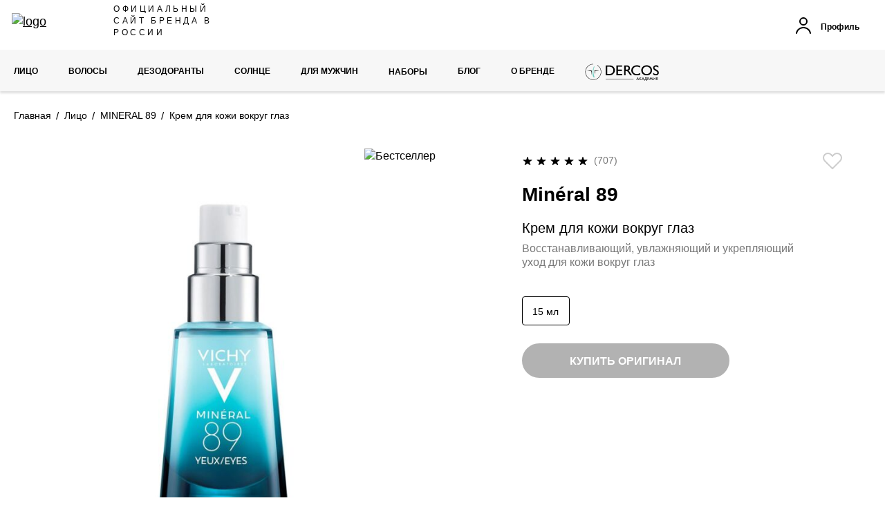

--- FILE ---
content_type: text/html; charset=UTF-8
request_url: https://www.vichy.ru/mineral-89-vosstanavlivajuschij-i-ukrepljajuschij-uhod-dlja-kozhi-vokrug-glaz
body_size: 54379
content:
 <!doctype html><html lang="ru"><head prefix="og: http://ogp.me/ns# fb: http://ogp.me/ns/fb# product: http://ogp.me/ns/product#"> <meta charset="utf-8"/>
<link rel="preload" as="image" href="https://www.vichy.ru/static/version1769160074/frontend/Ewave/vichy/ru_RU/images/logo.svg">
<link rel="preload" as="image" href="https://www.vichy.ru/media/cms/vichy/blocks/foto.svg">
<link rel="preload" as="image" href="https://www.vichy.ru/media/catalog/product/cache/8471f7bdbf17f6c22667c56281d644fb/3/3/3337875596763-vosstanavlivajuschij-uvlazhnjajuschij-i-ukrepljajuschij-uhod-dlja-kozhi-vokrug-glaz-1.jpg">
<meta name="title" content="VICHY Mineral 89 Крем для кожи вокруг глаз [Yeux/Eyes] – где купить"/>
<meta name="description" content="VICHY ✔️ Minéral 89 Восстанавливающий и укрепляющий уход для кожи вокруг глаз 15 мл. Официальный сайт и каталог продукции. Выгодные цены у дистрибьюторов."/>
<meta name="robots" content="INDEX,FOLLOW"/>
<meta name="viewport" content="width=device-width, initial-scale=1, user-scalable=yes"/>
<meta name="format-detection" content="telephone=no"/>
<title>VICHY Mineral 89 Крем для кожи вокруг глаз [Yeux/Eyes] – где купить</title>
<link  rel="preload" as="style" href="https://www.vichy.ru/static/version1769160074/frontend/Ewave/vichy/ru_RU/css/styles-m.min.css" />
<link  rel="preload" as="style" href="https://www.vichy.ru/static/version1769160074/frontend/Ewave/vichy/ru_RU/css/styles-l.min.css" />
<link  rel="preload" as="style" href="https://www.vichy.ru/static/version1769160074/frontend/Ewave/vichy/ru_RU/Ewave_FormBuilder/css/styles.min.css" />
<link  rel="dns-prefetch" href="https://www.googletagmanager.com/" />
<link  rel="preconnect" href="https://mc.yandex.ru/metrika/watch.js" />
<link  rel="preconnect" href="https://www.googletagmanager.com/gtm.js?id=GTM-NC47ZXW" />
<link  rel="stylesheet" type="text/css"  media="all" href="https://www.vichy.ru/static/version1769160074/frontend/Ewave/vichy/ru_RU/mage/calendar.min.css" />
<link  rel="stylesheet" type="text/css"  media="all" href="https://www.vichy.ru/static/version1769160074/frontend/Ewave/vichy/ru_RU/css/styles-m.min.css" />
<link  rel="stylesheet" type="text/css"  media="all" href="https://www.vichy.ru/static/version1769160074/frontend/Ewave/vichy/ru_RU/jquery/uppy/dist/uppy-custom.min.css" />
<link  rel="stylesheet" type="text/css"  media="all" href="https://www.vichy.ru/static/version1769160074/frontend/Ewave/vichy/ru_RU/Ewave_FormBuilder/css/styles.min.css" />
<link  rel="stylesheet" type="text/css"  media="all" href="https://www.vichy.ru/static/version1769160074/frontend/Ewave/vichy/ru_RU/Ewave_FormBuilder/css/opentip.min.css" />
<link  rel="stylesheet" type="text/css"  media="all" href="https://www.vichy.ru/static/version1769160074/frontend/Ewave/vichy/ru_RU/Ewave_FormBuilder/css/accdc/calendar.min.css" />
<link  rel="stylesheet" type="text/css"  media="all" href="https://www.vichy.ru/static/version1769160074/frontend/Ewave/vichy/ru_RU/mage/gallery/gallery.min.css" />
<link  rel="stylesheet" type="text/css"  media="all" href="https://www.vichy.ru/static/version1769160074/frontend/Ewave/vichy/ru_RU/css/pdp.min.css" />
<link  rel="stylesheet" type="text/css"  media="screen and (min-width: 768px)" href="https://www.vichy.ru/static/version1769160074/frontend/Ewave/vichy/ru_RU/css/styles-l.min.css" />
<link  rel="stylesheet" type="text/css"  media="print" href="https://www.vichy.ru/static/version1769160074/frontend/Ewave/vichy/ru_RU/css/print.min.css" />










<link  rel="canonical" href="https://www.vichy.ru/mineral-89-vosstanavlivajuschij-i-ukrepljajuschij-uhod-dlja-kozhi-vokrug-glaz" />
<link  rel="icon" type="image/x-icon" href="https://www.vichy.ru/media/favicon/stores/7/favicon.ico" />
<link  rel="shortcut icon" type="image/x-icon" href="https://www.vichy.ru/media/favicon/stores/7/favicon.ico" />
<meta name="yandex-verification" content="9d03004f636f09c7" />
<meta name="yandex-verification" content="74c2b11f566c3652" />
<meta name="yandex-verification" content="2b63d9e73ef11ec6" />
<meta name="yandex-verification" content="5f29ea5210c0d620" />
<meta name="google-site-verification" content="YSVEHc_iaINnNQb0B-7EXFLz5JRPoyL8zkHhZp7QfgA" />
<meta name="google-site-verification" content="suUh9KQxVhlCa7tUHS1KpzK4jNJQvsyGXyPZzZhMWu8" />
<meta name="google-site-verification" content="qewumaTsb5zitF0bdfuGZ639E95IFXPPXZOsjzTDx0s" />
<style>
.popup-independent-modal__container .advertising-marking__label {
display: none;
}
.products-grid .groupe-price-wrapper {
flex-direction: row;
}
.account.ewave_membership-index-index.page-layout-2columns-left .page-wrapper .page-main .columns .column.main .membership-block .elite-rewards-block .desktop-flex .mindbox-segment {
display: none;
}
.account.ewave_reward-customer-earnpage.page-layout-2columns-left .page-wrapper .page-main .columns .column.main .membership-block-wrapper {
display: none;
}
.account.ewave_membership-index-index.page-layout-2columns-left .page-wrapper .page-main .columns .column.main .membership-block .elite-rewards-block .desktop-flex {
display: none;
}

.method-allpickuppoints #pick-point-filter + .label,
.method-allpickuppoints #pick-point-filter,
.method-allpickuppoints #postomat-filter + .label,
.method-allpickuppoints #postomat-filter {
    /*display: none;*/
}
.account.customer-account-index.page-layout-2columns-left .page-wrapper .page-main .columns .column.main .block.block-dashboard-info .block-content .box.box-information .box-content .box-item .wrapper.right.social-wrap .dashboard-social-container .social-block .social-button-wrapper .social-button.-vkontakte {
display: none;
}
</style>
              <link rel="prefetch" as="script" href="https://www.vichy.ru/static/version1769160074/frontend/Ewave/vichy/ru_RU/magepack/bundle-common.min.js"/>  <link rel="prefetch" as="script" href="https://www.vichy.ru/static/version1769160074/frontend/Ewave/vichy/ru_RU/magepack/bundle-gtm.min.js"/> <link rel="prefetch" as="script" href="https://www.vichy.ru/static/version1769160074/frontend/Ewave/vichy/ru_RU/magepack/bundle-product.min.js"/>  <!-- GOOGLE TAG MANAGER --><script data-not-move>
                window.gtmStoreId = "GTM-NC47ZXW";
                window.gtmBrand = "VIC";</script><!-- END GOOGLE TAG MANAGER --> <script data-defer-exclude data-not-move>
    window.isLoggedIn = false</script>    <script data-defer-exclude
            data-not-move
    >
        window.dataLayerData = window.dataLayerData ? window.dataLayerData : {};
        window.dataLayer = window.dataLayer ? window.dataLayer : [];
        window.gtmPageCategory = "product detail page";

        var isLoggedIn = window.isLoggedIn;
        var mageCacheData = getStorageDataByKey('mage-cache-storage');
        var ajaxLoginData = getStorageDataByKey('ajax-login-gtm-data');
        var storageData = mageCacheData || ajaxLoginData;
        var customerData = storageData ? storageData.customer : {};
        var customer = Object.keys(customerData).length ? customerData : undefined;

        setSessionIdCookie();
        localStorage.removeItem('ajax-login-gtm-data');

        if (typeof customer !== 'undefined' && typeof customer.entity_id !== 'undefined') {
            var defaultBilling = storageData.defaultBilling;
            var defaultShipping = storageData.defaultShipping;
            var city = (typeof defaultBilling.city !== 'undefined')
                ? defaultBilling.city
                : (typeof defaultShipping.city !== 'undefined' ? defaultShipping.city : '');
            var postcode = (typeof defaultBilling.postcode !== 'undefined')
                ? defaultBilling.postcode
                : (typeof defaultShipping.postcode !== 'undefined' ? defaultShipping.postcode : '');

            notifyCustomer(customer, city, postcode);
        } else {
            notifyCustomer(customer);
        }

        function getCookie(name) {
            let matches = document.cookie.match(new RegExp(
                "(?:^|; )" + name.replace(/([\.$?*|{}\(\)\[\]\\\/\+^])/g, '\\$1') + "=([^;]*)"
            ));
            return matches ? decodeURIComponent(matches[1]) : undefined;
        }

        function createNewEvent(eventName) {
            var event;
            if (typeof (Event) === 'function') {
                event = new Event(eventName);
            } else {
                event = document.createEvent('Event');
                event.initEvent(eventName, true, true);
            }
            return event;
        }

        function getSessionId() {
            var currentDate = getCurrentDate();
            var randomNumberString = Math.floor((Math.random() * 10000000) + 1).toString();
            var randomEightDigitNumber = getRandomEightDigitNumber(randomNumberString);

            return currentDate + '.' + randomEightDigitNumber;
        }

        function setSessionIdCookie() {
            if (getCookie('sessionId')) {
                return;
            }

            document.cookie = `sessionId=${getSessionId()}`;
        }

        function getCurrentDate() {
            var today = new Date();
            var dd = today.getDate().toString();
            var mm = (today.getMonth() + 1).toString();
            var yyyy = today.getFullYear().toString();

            if (dd.length < 2) {
                dd = '0' + dd;
            }

            if (mm.length < 2) {
                mm = '0' + mm;
            }

            return dd + mm + yyyy;
        }

        function getRandomEightDigitNumber(randomNumberString) {
            if (randomNumberString.length === 8) {
                return randomNumberString;
            } else {
                while (randomNumberString.length < 8) {
                    randomNumberString = '0' + randomNumberString;
                } return randomNumberString;
            }
        }

        function getCid() {
            const cidArray = getCookie('_ga').split('.');

            return `${cidArray[2]}.${cidArray[3]}`;
        }

        function notifyCustomer(customer, city, postcode) {
            var pageCategory = window.gtmPageCategory;
            var visitorStatus = isLoggedIn ? 'regular logged' : 'not logged';
            var currentCustomerId = false;

            if (typeof customer !== 'undefined') {
                currentCustomerId = (typeof customer.entity_id !== 'undefined') ? customer.entity_id : false;
            }

            if (!currentCustomerId && typeof window.customerData == 'object') {
                
                customer = window.customerData;
                currentCustomerId = window.customerData.id;

                for (var key in window.customerData.addresses) {
                    if (window.customerData.addresses[key].default_shipping === true) {
                        postcode = window.customerData.addresses[key].postcode;
                        city = window.customerData.addresses[key].city;
                    }
                }
            }

            window.dlCustomerId = currentCustomerId;

            var dataLayerData = {};

            if (currentCustomerId && isLoggedIn) {
                visitorStatus = 'regular logged';

                dataLayerData = {
                    'brand': window.gtmBrand,
                    'language': 'ru',
                    'country': 'ru',
                    'siteTypeLevel': 'main',
                    'pageCategory': pageCategory,
                    'masterVersion': 1,
                    'sessionId': getCookie('sessionId'),
                    'uiLoggedStatus': visitorStatus,
                    'uiUser': currentCustomerId,
                    'uiGender': customer.gender == '1' ? 'm' : (customer.gender == '2' ? 'f' : 'none'),
                    'uiPostalCode': postcode || 'none',
                    'uiCity': city || 'none',
                    'uiBirthday': getYear(customer.dob),
                    'uiEmailId': customer.hashed_email || 'none',
                    'user_name': `${customer.first_name || 'none'} ${customer.last_name || 'none'}`,
                    'user_email': customer.email ? customer.email : customer.phone,
                    'activeGroups': getSelectedCookieGroups()
                };

                if (customer.hashed_email) {
                    dataLayerData.uiEmailId = customer.hashed_email;
                }
            } else if (window.location.pathname.includes("checkout/onepage/success")) {
                dataLayerData = {
                    'brand': window.gtmBrand,
                    'language': 'ru',
                    'country': 'ru',
                    'siteTypeLevel': 'main',
                    'pageCategory': pageCategory,
                    'masterVersion': 1,
                    'sessionId': getCookie('sessionId'),
                    'uiLoggedStatus': visitorStatus,
                    'user_name': "none none",
                    'user_email': "none",
                    'activeGroups': getSelectedCookieGroups()
                };
            } else {
                dataLayerData = {
                    'brand': window.gtmBrand,
                    'language': 'ru',
                    'country': 'ru',
                    'masterVersion': 1,
                    'sessionId': getCookie('sessionId'),
                    'siteTypeLevel': 'main',
                    'pageCategory': pageCategory,
                    'uiLoggedStatus': visitorStatus,
                    'user_email': getCookie('_ga') ? getCookie('_ga').replace('GA', '') + '@unknown.email' : '',
                    'activeGroups': getSelectedCookieGroups()
                };
            }

            if (!currentCustomerId && isLoggedIn) {
                dataLayerData.uiGender = 'none' || 'none';
                dataLayerData.uiBirthday = getYear('');
                dataLayerData.user_name = 'none none' || 'none';
                dataLayerData.user_email = 'none' || 'none';
                dataLayerData.uiUser = '' || 'none';
                dataLayerData.uiPostalCode = '' || 'none';
                dataLayerData.uiCity = '' || 'none';
                dataLayerData.uiEmailId = '' || 'none';
            }

            if (window.localStorage.getItem('social')) {
                dataLayerData.uiLoggedStatus = 'social logged';
            }

            if (getCookie('_ga')) {
                dataLayerData.cid = getCid();
            }

            const blogPostData = window.dataLayerDataBlogPost || {};
            const internalSearchData = window.dataLayerDataInternalSearch || {};

            window.dataLayer.push({
                ...dataLayerData,
                ...blogPostData,
                ...internalSearchData,
            });
        }

        function getSelectedCookieGroups () {
            let activeGroups = 1;

            if (document.cookie.indexOf('selectedCookieGroups') > 0)  {
                const cookieValue = document.cookie.match(new RegExp('(?:^|; )' + 'selectedCookieGroups'.replace(/([\.$?*|{}\(\)\[\]\\\/\+^])/g, '\\$1') + '=([^;]*)'));

                activeGroups = Object.values(JSON.parse(cookieValue[1])).join();
            }

            return activeGroups;
        }

        function getYear (dob) {
            return dob ? dob.substr(0, 4) : 'none';
        }

        function getStorageDataByKey (key) {
            var data =  JSON.parse(localStorage.getItem(key)) || {};

            return data.datalayer;
        }</script><script data-not-move>
        function loadGtm(w, d, s, l, i) {
            w[l] = w[l] || [];
            w[l].push({
                'gtm.start':
                    new Date().getTime(), event: 'gtm.js'
            });
            var f = d.getElementsByTagName(s)[0],
                j = d.createElement(s), dl = l != 'dataLayer' ? '&l=' + l : '';
            j.async = true;
            j.src =
                '//www.googletagmanager.com/gtm.js?id=' + i + dl;
            f.parentNode.insertBefore(j, f);
        }

        loadGtm(window, document, 'script', 'dataLayer', 'GTM-NC47ZXW');
        window.dlCurrencyCode = 'RUB';
        document.dispatchEvent(createNewEvent('ga:inited'));</script>  <meta property="og:type" content="product" /><meta property="og:title" content="VICHY Mineral 89 Крем для кожи вокруг глаз [Yeux/Eyes] – где купить" /><meta property="og:image" content="https://www.vichy.ru/media/catalog/product/cache/03ba9323541e2dbbdbca5f1b0f230eed/3/3/3337875596763-vosstanavlivajuschij-uvlazhnjajuschij-i-ukrepljajuschij-uhod-dlja-kozhi-vokrug-glaz-1.jpg" /><meta property="og:description" content="VICHY ✔️ Minéral 89 Восстанавливающий и укрепляющий уход для кожи вокруг глаз 15 мл. Официальный сайт и каталог продукции. Выгодные цены у дистрибьюторов." /><meta property="og:url" content="https://www.vichy.ru/mineral-89-vosstanavlivajuschij-i-ukrepljajuschij-uhod-dlja-kozhi-vokrug-glaz" /> <meta property="product:price:amount" content="2127.000001"/> <meta property="product:price:currency" content="RUB"/>  <meta name="twitter:card" content="summary_large_image" ><meta name="twitter:image" content="https://www.vichy.ru/media/catalog/product/cache/8471f7bdbf17f6c22667c56281d644fb/3/3/3337875596763-vosstanavlivajuschij-uvlazhnjajuschij-i-ukrepljajuschij-uhod-dlja-kozhi-vokrug-glaz-1.jpg" ><meta name="twitter:description" content="Восстанавливающий, увлажняющий и укрепляющий уход для кожи вокруг глаз" > </head><body data-container="body" data-mage-init='{"loaderAjax": {}, "loader": { "icon": "https://www.vichy.ru/static/version1769160074/frontend/Ewave/vichy/ru_RU/images/loader-2.gif" }}' class="cookie-restriction catalog-product-view product-mineral-89-vosstanavlivajuschij-i-ukrepljajuschij-uhod-dlja-kozhi-vokrug-glaz page-layout-1column page-layout-product-full-width" id="html-body" itemtype="http://schema.org/Product" itemscope="itemscope"> <!-- GOOGLE TAG MANAGER --><noscript><iframe src="https://www.googletagmanager.com/ns.html?id=GTM-NC47ZXW" height="0" width="0" style="display:none;visibility:hidden"></iframe></noscript><!-- END GOOGLE TAG MANAGER -->                <noscript><div class="message global noscript"><div class="content"><p><strong>JavaScript seems to be disabled in your browser.</strong> <span> For the best experience on our site, be sure to turn on Javascript in your browser.</span></p></div></div></noscript>        <div class="page-wrapper"><header id="page-header" class="page-header"><div class="panel wrapper"> <div id="page-header-panel" class="panel header"> <a class="action skip contentarea" href="#contentarea"><span> Skip to Content</span></a>    </div></div><div id="header-content-wrapper" class="header content wrapper"><div class="header content"><div class="top-section"> <span data-action="toggle-nav" class="action nav-toggle"><span> Toggle Nav</span></span> <a class="logo" href="https://www.vichy.ru" title="logo" ><img src="https://www.vichy.ru/static/version1769160074/frontend/Ewave/vichy/ru_RU/images/logo.svg"  title="logo" alt="logo"   />   <div class="logo-text">Официальный сайт бренда в России</div></a> <div data-bind="scope: 'customer'" class="customer-wrapper"><div class="header customer mobile"><a class="link" href="https://www.vichy.ru/customer/account" title="Профиль "> <svg class="item svg-icon account"><use xlink:href="#svgi-account" xmlns:xlink="http://www.w3.org/1999/xlink"></use></svg> <span class="text">Профиль</span></a></div><!-- ko ifnot: customer().customer_id --><div class="header customer desktop"><p class="link trigger-auth-popup"> <svg class="item svg-icon account"><use xlink:href="#svgi-account" xmlns:xlink="http://www.w3.org/1999/xlink"></use></svg> <span>Профиль</span></p></div><!-- /ko --><!-- ko if: customer().customer_id --><div class="header customer loggedin"><a class="link hide-mobile" href="#" title="Профиль" data-toggle="dropdown" aria-haspopup="true" data-bind='mageInit: {"dropdown":{}}' > <svg class="item svg-icon account"><use xlink:href="#svgi-account" xmlns:xlink="http://www.w3.org/1999/xlink"></use></svg> <span>Профиль</span></a> <ul class="header-customer-links dropdown-options" data-target="dropdown"><li class="link account"><a class="link" href="https://www.vichy.ru/customer/account" title="Профиль ">Профиль</a></li> <li class="link signout"><a class="link account-signout" href="https://www.vichy.ru/customer/account/logout" title="Выйти" >Выйти</a></li></ul></div><!-- /ko --></div></div><div class="logo-sticky"> <span data-action="toggle-nav" class="action nav-toggle"><span> Toggle Nav</span></span> <a class="logo" href="https://www.vichy.ru" title="logo" ><img src="https://www.vichy.ru/static/version1769160074/frontend/Ewave/vichy/ru_RU/images/logo.svg"  title="logo" alt="logo"   />   <div class="logo-text">Официальный сайт бренда в России</div></a></div>   <nav data-testid="navigation-menu-container" class="navigation-wrapper  -responsive -left"  data-action="navigation" ><ul class=" menu-wrapper  -horizontal " data-role="gtm-menu" data-gtm-source="header" data-gtm-source-mobile="burger menu" >   <li class="item-face   item   -parent -level1" data-role="gtm-menu-item">   <a class=" link" title="Лицо" href="https://www.vichy.ru/category/face-care" id="main_menu-mi-1-1" data-label="Назад"  aria-expanded="false"   data-role="gtm-menu-link"> Лицо </a>     <div class=" sub-menu -level1" data-id="main_menu-mi-1-1" data-level-dip="-level2" >  <ul class=" menu">    <li class="  item   -parent -level2" data-role="gtm-menu-item">  <a data-label="Назад" class=" link" title="Категории" href="https://www.vichy.ru/category/face-care/category" id="main_menu-mi-1-1_2-1"   aria-expanded="false"  data-role="gtm-menu-link"> <span> Категории</span> </a>    <div class=" sub-menu -level2" data-id="main_menu-mi-1-1_2-1" data-level-dip="-level3" > <ul class=" menu">    <li class="  item   -level3" data-role="gtm-menu-item">  <a data-label="Назад" class=" link" title="Очищение и снятие макияжа" href="https://www.vichy.ru/category/face-care/category/cleansers" id="main_menu-mi-1-1_2-1_3-1"   data-role="gtm-menu-link"> <span> Очищение и снятие макияжа</span> </a>   </li>    <li class="  item   -level3" data-role="gtm-menu-item">  <a data-label="Назад" class=" link" title="Дневной уход" href="https://www.vichy.ru/category/face-care/category/base-care" id="main_menu-mi-1-1_2-1_3-1_3-2"   data-role="gtm-menu-link"> <span> Дневной уход</span> </a>   </li>    <li class="  item   -level3" data-role="gtm-menu-item">  <a data-label="Назад" class=" link" title="Сыворотки" href="https://www.vichy.ru/category/face-care/category/serums" id="main_menu-mi-1-1_2-1_3-1_3-2_3-3"   data-role="gtm-menu-link"> <span> Сыворотки</span> </a>   </li>    <li class="  item   -level3" data-role="gtm-menu-item">  <a data-label="Назад" class=" link" title="Ночной уход" href="https://www.vichy.ru/category/face-care/category/night-care" id="main_menu-mi-1-1_2-1_3-1_3-2_3-3_3-4"   data-role="gtm-menu-link"> <span> Ночной уход</span> </a>   </li>    <li class="  item   -level3" data-role="gtm-menu-item">  <a data-label="Назад" class=" link" title="Уход за кожей глаз" href="https://www.vichy.ru/category/face-care/category/eye-lip-care" id="main_menu-mi-1-1_2-1_3-1_3-2_3-3_3-4_3-5"   data-role="gtm-menu-link"> <span> Уход за кожей глаз</span> </a>   </li>    <li class="  item   -level3" data-role="gtm-menu-item">  <a data-label="Назад" class=" link" title="Уход за кожей губ" href="https://www.vichy.ru/category/face-care/category/uhod-za-kozhej-gub" id="main_menu-mi-1-1_2-1_3-1_3-2_3-3_3-4_3-5_3-6"   data-role="gtm-menu-link"> <span> Уход за кожей губ</span> </a>   </li>    <li class="  item   -level3" data-role="gtm-menu-item">  <a data-label="Назад" class=" link" title="Кремы" href="https://www.vichy.ru/category/face-care/category/kremy" id="main_menu-mi-1-1_2-1_3-1_3-2_3-3_3-4_3-5_3-6_3-7"   data-role="gtm-menu-link"> <span> Кремы</span> </a>   </li>    <li class="  item   -level3" data-role="gtm-menu-item">  <a data-label="Назад" class=" link" title="Гели" href="https://www.vichy.ru/category/face-care/category/geli" id="main_menu-mi-1-1_2-1_3-1_3-2_3-3_3-4_3-5_3-6_3-7_3-8"   data-role="gtm-menu-link"> <span> Гели</span> </a>   </li>    <li class="  item   -level3" data-role="gtm-menu-item">  <a data-label="Назад" class=" link" title="Пилинги" href="https://www.vichy.ru/category/face-care/category/pilingi" id="main_menu-mi-1-1_2-1_3-1_3-2_3-3_3-4_3-5_3-6_3-7_3-8_3-9"   data-role="gtm-menu-link"> <span> Пилинги</span> </a>   </li>    <li class="  item   -level3" data-role="gtm-menu-item">  <a data-label="Назад" class=" link" title="Мицеллярная вода" href="https://www.vichy.ru/category/face-care/category/micelljarnaja-voda" id="main_menu-mi-1-1_2-1_3-1_3-2_3-3_3-4_3-5_3-6_3-7_3-8_3-9_3-10"   data-role="gtm-menu-link"> <span> Мицеллярная вода</span> </a>   </li>    <li class="  item   -level3" data-role="gtm-menu-item">  <a data-label="Назад" class=" link" title="Ампулы" href="https://www.vichy.ru/category/face-care/category/ampoules" id="main_menu-mi-1-1_2-1_3-1_3-2_3-3_3-4_3-5_3-6_3-7_3-8_3-9_3-10_3-11"   data-role="gtm-menu-link"> <span> Ампулы</span> </a>   </li>    <li class="  item   -level3" data-role="gtm-menu-item">  <a data-label="Назад" class=" link" title="Рекомендовано дерматологом" href="https://www.vichy.ru/category/face-care/category/recommended-by-dermatologist" id="main_menu-mi-1-1_2-1_3-1_3-2_3-3_3-4_3-5_3-6_3-7_3-8_3-9_3-10_3-11_3-12"   data-role="gtm-menu-link"> <span> Рекомендовано дерматологом</span> </a>   </li>    <li class="  item   -level3" data-role="gtm-menu-item">  <a data-label="Назад" class=" link" title="Макияж" href="https://www.vichy.ru/category/make-up" id="main_menu-mi-1-1_2-1_3-1_3-2_3-3_3-4_3-5_3-6_3-7_3-8_3-9_3-10_3-11_3-12_3-13"   data-role="gtm-menu-link"> <span> Макияж</span> </a>   </li>    <li class="  item   -level3" data-role="gtm-menu-item">  <a data-label="Назад" class=" link" title="Солнце" href="https://www.vichy.ru/capital-soleil" id="main_menu-mi-1-1_2-1_3-1_3-2_3-3_3-4_3-5_3-6_3-7_3-8_3-9_3-10_3-11_3-12_3-13_3-14"   data-role="gtm-menu-link"> <span> Солнце</span> </a>   </li>   </ul></div></li>    <li class="  item   -parent -level2" data-role="gtm-menu-item">  <a data-label="Назад" class=" link" title="Потребность кожи" href="https://www.vichy.ru/category/face-care/lico-potrebnost-kozhi" id="main_menu-mi-1-1_2-1_2-2"   aria-expanded="false"  data-role="gtm-menu-link"> <span> Потребность кожи</span> </a>    <div class=" sub-menu -level2" data-id="main_menu-mi-1-1_2-1_2-2" data-level-dip="-level3" > <ul class=" menu">    <li class="  item   -level3" data-role="gtm-menu-item">  <a data-label="Назад" class=" link" title="Антивозрастной уход" href="https://www.vichy.ru/category/face-care/lico-potrebnost-kozhi/antivozrastnoy-uhod" id="main_menu-mi-1-1_2-1_2-2_3-1"   data-role="gtm-menu-link"> <span> Антивозрастной уход</span> </a>   </li>    <li class="  item   -level3" data-role="gtm-menu-item">  <a data-label="Назад" class=" link" title="Увлажнение" href="https://www.vichy.ru/category/face-care/lico-potrebnost-kozhi/lico-uvlazhnenie" id="main_menu-mi-1-1_2-1_2-2_3-1_3-2"   data-role="gtm-menu-link"> <span> Увлажнение</span> </a>   </li>    <li class="  item   -level3" data-role="gtm-menu-item">  <a data-label="Назад" class=" link" title="Жирная и проблемная кожа" href="https://www.vichy.ru/category/face-care/lico-potrebnost-kozhi/zhirnaya-i-problemnaya-kozha" id="main_menu-mi-1-1_2-1_2-2_3-1_3-2_3-3"   data-role="gtm-menu-link"> <span> Жирная и проблемная кожа</span> </a>   </li>    <li class="  item   -level3" data-role="gtm-menu-item">  <a data-label="Назад" class=" link" title="Комбинированная кожа" href="https://www.vichy.ru/category/face-care/lico-potrebnost-kozhi/kombinirovannaja-kozha" id="main_menu-mi-1-1_2-1_2-2_3-1_3-2_3-3_3-4"   data-role="gtm-menu-link"> <span> Комбинированная кожа</span> </a>   </li>    <li class="  item   -level3" data-role="gtm-menu-item">  <a data-label="Назад" class=" link" title="Молодая кожа" href="https://www.vichy.ru/category/face-care/lico-potrebnost-kozhi/molodaja-kozha" id="main_menu-mi-1-1_2-1_2-2_3-1_3-2_3-3_3-4_3-5"   data-role="gtm-menu-link"> <span> Молодая кожа</span> </a>   </li>    <li class="  item   -level3" data-role="gtm-menu-item">  <a data-label="Назад" class=" link" title="Бережное очищение" href="https://www.vichy.ru/category/face-care/lico-potrebnost-kozhi/lico-berezhnoe-ochischenie" id="main_menu-mi-1-1_2-1_2-2_3-1_3-2_3-3_3-4_3-5_3-6"   data-role="gtm-menu-link"> <span> Бережное очищение</span> </a>   </li>    <li class="  item   -level3" data-role="gtm-menu-item">  <a data-label="Назад" class=" link" title="Укрепление" href="https://www.vichy.ru/category/face-care/lico-potrebnost-kozhi/lico-ukreplenie" id="main_menu-mi-1-1_2-1_2-2_3-1_3-2_3-3_3-4_3-5_3-6_3-7"   data-role="gtm-menu-link"> <span> Укрепление</span> </a>   </li>    <li class="  item   -level3" data-role="gtm-menu-item">  <a data-label="Назад" class=" link" title="Питание" href="https://www.vichy.ru/category/face-care/lico-potrebnost-kozhi/pitanie" id="main_menu-mi-1-1_2-1_2-2_3-1_3-2_3-3_3-4_3-5_3-6_3-7_3-8"   data-role="gtm-menu-link"> <span> Питание</span> </a>   </li>    <li class="  item   -level3" data-role="gtm-menu-item">  <a data-label="Назад" class=" link" title="Улучшение цвета лица и придание коже сияния" href="https://www.vichy.ru/category/face-care/lico-potrebnost-kozhi/uluchshenie-cveta-lica" id="main_menu-mi-1-1_2-1_2-2_3-1_3-2_3-3_3-4_3-5_3-6_3-7_3-8_3-9"   data-role="gtm-menu-link"> <span> Улучшение цвета лица и придание коже сияния</span> </a>   </li>    <li class="  item   -level3" data-role="gtm-menu-item">  <a data-label="Назад" class=" link" title="Пигментация" href="https://www.vichy.ru/liftactiv-antipigmentation" id="main_menu-mi-1-1_2-1_2-2_3-1_3-2_3-3_3-4_3-5_3-6_3-7_3-8_3-9_3-10"   data-role="gtm-menu-link"> <span> Пигментация</span> </a>   </li>   </ul></div></li>    <li class="  item   -parent -level2" data-role="gtm-menu-item">  <a data-label="Назад" class=" link" title="Гаммы" href="https://www.vichy.ru/category/face-care/gammy-lico" id="main_menu-mi-1-1_2-1_2-2_2-3"   aria-expanded="false"  data-role="gtm-menu-link"> <span> Гаммы</span> </a>    <div class=" sub-menu -level2" data-id="main_menu-mi-1-1_2-1_2-2_2-3" data-level-dip="-level3" > <ul class=" menu">    <li class="  item   -level3" data-role="gtm-menu-item">  <a data-label="Назад" class=" link" title="MINERAL 89" href="https://www.vichy.ru/category/face-care/gammy-lico/mineral-89" id="main_menu-mi-1-1_2-1_2-2_2-3_3-1"   data-role="gtm-menu-link"> <span> MINERAL 89</span> </a>   </li>    <li class="  item   -level3" data-role="gtm-menu-item">  <a data-label="Назад" class=" link" title="AQUALIA THERMAL" href="https://www.vichy.ru/aqualia-thermal-to-mineral89" id="main_menu-mi-1-1_2-1_2-2_2-3_3-1_3-2"   data-role="gtm-menu-link"> <span> AQUALIA THERMAL</span> </a>   </li>    <li class="  item   -level3" data-role="gtm-menu-item">  <a data-label="Назад" class=" link" title="LIFTACTIV" href="https://www.vichy.ru/category/face-care/gammy-lico/liftactiv-vichy" id="main_menu-mi-1-1_2-1_2-2_2-3_3-1_3-2_3-3"   data-role="gtm-menu-link"> <span> LIFTACTIV</span> </a>   </li>    <li class="  item   -level3" data-role="gtm-menu-item">  <a data-label="Назад" class=" link" title="NEOVADIOL" href="https://www.vichy.ru/category/face-care/gammy-lico/neovadiol-old" id="main_menu-mi-1-1_2-1_2-2_2-3_3-1_3-2_3-3_3-4"   data-role="gtm-menu-link"> <span> NEOVADIOL</span> </a>   </li>    <li class="  item   -level3" data-role="gtm-menu-item">  <a data-label="Назад" class=" link" title="NORMADERM" href="https://www.vichy.ru/category/face-care/gammy-lico/normaderm" id="main_menu-mi-1-1_2-1_2-2_2-3_3-1_3-2_3-3_3-4_3-5"   data-role="gtm-menu-link"> <span> NORMADERM</span> </a>   </li>    <li class="  item   -level3" data-role="gtm-menu-item">  <a data-label="Назад" class=" link" title="PURETE THERMALE" href="https://www.vichy.ru/category/face-care/gammy-lico/purete-thermal" id="main_menu-mi-1-1_2-1_2-2_2-3_3-1_3-2_3-3_3-4_3-5_3-6"   data-role="gtm-menu-link"> <span> PURETE THERMALE</span> </a>   </li>    <li class="  item   -level3" data-role="gtm-menu-item">  <a data-label="Назад" class=" link" title="SLOW AGE" href="https://www.vichy.ru/slow-age-to-liftactiv" id="main_menu-mi-1-1_2-1_2-2_2-3_3-1_3-2_3-3_3-4_3-5_3-6_3-7"   data-role="gtm-menu-link"> <span> SLOW AGE</span> </a>   </li>    <li class="  item   -level3" data-role="gtm-menu-item">  <a data-label="Назад" class=" link" title="ВУЛКАНИЧЕСКАЯ ТЕРМАЛЬНАЯ ВОДА VICHY" href="https://www.vichy.ru/category/face-care/gammy-lico/vichy-spa" id="main_menu-mi-1-1_2-1_2-2_2-3_3-1_3-2_3-3_3-4_3-5_3-6_3-7_3-8"   data-role="gtm-menu-link"> <span> ВУЛКАНИЧЕСКАЯ ТЕРМАЛЬНАЯ ВОДА VICHY</span> </a>   </li>   </ul></div></li>   </ul>  <div class="extra"><div data-content-type="row" data-appearance="contained" data-element="main"><div data-enable-parallax="0" data-parallax-speed="0.5" data-background-images="{}" data-element="inner" style="justify-content: flex-start; display: flex; flex-direction: column; background-position: left top; background-size: cover; background-repeat: no-repeat; background-attachment: scroll; border-style: none; border-width: 1px; border-radius: 0px; margin: 0px 0px 10px; padding: 10px;"></div></div></div></div></li>   <li class="item-hair   item   -parent -level1" data-role="gtm-menu-item">   <a class=" link" title="ВОЛОСЫ" href="https://www.vichy.ru/category/hair-care" id="main_menu-mi-1-2" data-label="Назад"  aria-expanded="false"   data-role="gtm-menu-link"> ВОЛОСЫ </a>     <div class=" sub-menu -level1" data-id="main_menu-mi-1-2" data-level-dip="-level2" >  <ul class=" menu">    <li class="  item   -parent -level2" data-role="gtm-menu-item">  <a data-label="Назад" class=" link" title="Назначение" href="https://www.vichy.ru/category/hair-care/hair-naznachenie" id="main_menu-mi-1-2_2-1"   aria-expanded="false"  data-role="gtm-menu-link"> <span> Назначение</span> </a>    <div class=" sub-menu -level2" data-id="main_menu-mi-1-2_2-1" data-level-dip="-level3" > <ul class=" menu">    <li class="  item   -level3" data-role="gtm-menu-item">  <a data-label="Назад" class=" link" title="Против выпадения" href="https://www.vichy.ru/category/hair-care/hair-naznachenie/uhod-protiv-vypadenija-volos" id="main_menu-mi-1-2_2-1_3-1"   data-role="gtm-menu-link"> <span> Против выпадения</span> </a>   </li>    <li class="  item   -level3" data-role="gtm-menu-item">  <a data-label="Назад" class=" link" title="Против истончения" href="https://www.vichy.ru/category/hair-care/hair-naznachenie/thinning" id="main_menu-mi-1-2_2-1_3-1_3-2"   data-role="gtm-menu-link"> <span> Против истончения</span> </a>   </li>    <li class="  item   -level3" data-role="gtm-menu-item">  <a data-label="Назад" class=" link" title="Сухие и поврежденные волосы" href="https://www.vichy.ru/category/hair-care/hair-naznachenie/uhod-dlja-suhih-i-povrezhdennyh-volos" id="main_menu-mi-1-2_2-1_3-1_3-2_3-3"   data-role="gtm-menu-link"> <span> Сухие и поврежденные волосы</span> </a>   </li>    <li class="  item   -level3" data-role="gtm-menu-item">  <a data-label="Назад" class=" link" title="Жирная кожа головы" href="https://www.vichy.ru/category/hair-care/hair-naznachenie/uhod-dlja-zhirnoj-kozhi-golovy" id="main_menu-mi-1-2_2-1_3-1_3-2_3-3_3-4"   data-role="gtm-menu-link"> <span> Жирная кожа головы</span> </a>   </li>    <li class="  item   -level3" data-role="gtm-menu-item">  <a data-label="Назад" class=" link" title="Чувствительная кожа головы" href="https://www.vichy.ru/category/hair-care/hair-naznachenie/uhod-dlja-chuvstvitel-noj-kozhi-golovy" id="main_menu-mi-1-2_2-1_3-1_3-2_3-3_3-4_3-5"   data-role="gtm-menu-link"> <span> Чувствительная кожа головы</span> </a>   </li>    <li class="  item   -level3" data-role="gtm-menu-item">  <a data-label="Назад" class=" link" title="Для нормальных волос" href="https://www.vichy.ru/category/hair-care/hair-naznachenie/normal-hair" id="main_menu-mi-1-2_2-1_3-1_3-2_3-3_3-4_3-5_3-6"   data-role="gtm-menu-link"> <span> Для нормальных волос</span> </a>   </li>    <li class="  item   -level3" data-role="gtm-menu-item">  <a data-label="Назад" class=" link" title="Для всех типов волос" href="https://www.vichy.ru/category/hair-care/hair-naznachenie/uhod-dlja-vseh-tipov-volos" id="main_menu-mi-1-2_2-1_3-1_3-2_3-3_3-4_3-5_3-6_3-7"   data-role="gtm-menu-link"> <span> Для всех типов волос</span> </a>   </li>    <li class="  item   -level3" data-role="gtm-menu-item">  <a data-label="Назад" class=" link" title="Для роста волос" href="https://www.vichy.ru/category/hair-care/hair-naznachenie/dlja-rosta-volos" id="main_menu-mi-1-2_2-1_3-1_3-2_3-3_3-4_3-5_3-6_3-7_3-8"   data-role="gtm-menu-link"> <span> Для роста волос</span> </a>   </li>    <li class="  item   -level3" data-role="gtm-menu-item">  <a data-label="Назад" class=" link" title="Рекомендовано трихологом" href="https://www.vichy.ru/category/hair-care/hair-naznachenie/rekomendovano-trihologom" id="main_menu-mi-1-2_2-1_3-1_3-2_3-3_3-4_3-5_3-6_3-7_3-8_3-9"   data-role="gtm-menu-link"> <span> Рекомендовано трихологом</span> </a>   </li>   </ul></div></li>    <li class="  item   -parent -level2" data-role="gtm-menu-item">  <a data-label="Назад" class=" link" title="Тип продукта" href="https://www.vichy.ru/category/hair-care/hair-product-type" id="main_menu-mi-1-2_2-1_2-2"   aria-expanded="false"  data-role="gtm-menu-link"> <span> Тип продукта</span> </a>    <div class=" sub-menu -level2" data-id="main_menu-mi-1-2_2-1_2-2" data-level-dip="-level3" > <ul class=" menu">    <li class="  item   -level3" data-role="gtm-menu-item">  <a data-label="Назад" class=" link" title="Ампулы" href="https://www.vichy.ru/category/hair-care/hair-product-type/ampuly" id="main_menu-mi-1-2_2-1_2-2_3-1"   data-role="gtm-menu-link"> <span> Ампулы</span> </a>   </li>    <li class="  item   -level3" data-role="gtm-menu-item">  <a data-label="Назад" class=" link" title="Шампуни" href="https://www.vichy.ru/category/hair-care/hair-product-type/shampuni" id="main_menu-mi-1-2_2-1_2-2_3-1_3-2"   data-role="gtm-menu-link"> <span> Шампуни</span> </a>   </li>    <li class="  item   -level3" data-role="gtm-menu-item">  <a data-label="Назад" class=" link" title="Сухие шампуни" href="https://www.vichy.ru/category/hair-care/hair-product-type/dry-shampoo" id="main_menu-mi-1-2_2-1_2-2_3-1_3-2_3-3"   data-role="gtm-menu-link"> <span> Сухие шампуни</span> </a>   </li>    <li class="  item   -level3" data-role="gtm-menu-item">  <a data-label="Назад" class=" link" title="Бальзамы" href="https://www.vichy.ru/category/hair-care/hair-product-type/balms-masks" id="main_menu-mi-1-2_2-1_2-2_3-1_3-2_3-3_3-4"   data-role="gtm-menu-link"> <span> Бальзамы</span> </a>   </li>   </ul></div></li>    <li class="  item   -parent -level2" data-role="gtm-menu-item">  <a data-label="Назад" class=" link" title="Гаммы" href="https://www.vichy.ru/category/hair-care/hair-gammy" id="main_menu-mi-1-2_2-1_2-2_2-3"   aria-expanded="false"  data-role="gtm-menu-link"> <span> Гаммы</span> </a>    <div class=" sub-menu -level2" data-id="main_menu-mi-1-2_2-1_2-2_2-3" data-level-dip="-level3" > <ul class=" menu">    <li class="  item   -level3" data-role="gtm-menu-item">  <a data-label="Назад" class=" link" title="AMINEXIL" href="https://www.vichy.ru/category/hair-care/hair-gammy/dercos-aminexil" id="main_menu-mi-1-2_2-1_2-2_2-3_3-1"   data-role="gtm-menu-link"> <span> AMINEXIL</span> </a>   </li>    <li class="  item   -level3" data-role="gtm-menu-item">  <a data-label="Назад" class=" link" title="DENSI-SOLUTIONS" href="https://www.vichy.ru/category/hair-care/hair-gammy/densi-solution" id="main_menu-mi-1-2_2-1_2-2_2-3_3-1_3-2"   data-role="gtm-menu-link"> <span> DENSI-SOLUTIONS</span> </a>   </li>    <li class="  item   -level3" data-role="gtm-menu-item">  <a data-label="Назад" class=" link" title="DERCOS ANTI-DANDRUFF" href="https://www.vichy.ru/category/hair-care/hair-gammy/anti-dandruff" id="main_menu-mi-1-2_2-1_2-2_2-3_3-1_3-2_3-3"   data-role="gtm-menu-link"> <span> DERCOS ANTI-DANDRUFF</span> </a>   </li>    <li class="  item   -level3" data-role="gtm-menu-item">  <a data-label="Назад" class=" link" title="NEOGENIC" href="https://www.vichy.ru/category/hair-care/hair-gammy/dercos-neogenic" id="main_menu-mi-1-2_2-1_2-2_2-3_3-1_3-2_3-3_3-4"   data-role="gtm-menu-link"> <span> NEOGENIC</span> </a>   </li>    <li class="  item   -level3" data-role="gtm-menu-item">  <a data-label="Назад" class=" link" title="NUTRIENTS" href="https://www.vichy.ru/category/hair-care/hair-gammy/nutrients" id="main_menu-mi-1-2_2-1_2-2_2-3_3-1_3-2_3-3_3-4_3-5"   data-role="gtm-menu-link"> <span> NUTRIENTS</span> </a>   </li>    <li class="  item   -level3" data-role="gtm-menu-item">  <a data-label="Назад" class=" link" title="DERCOS уход за волосами" href="https://www.vichy.ru/category/hair-care/hair-gammy/dercos-uhod" id="main_menu-mi-1-2_2-1_2-2_2-3_3-1_3-2_3-3_3-4_3-5_3-6"   data-role="gtm-menu-link"> <span> DERCOS уход за волосами</span> </a>   </li>    <li class="  item   -level3" data-role="gtm-menu-item">  <a data-label="Назад" class=" link" title="KERA-SOLUTIONS" href="https://www.vichy.ru/category/hair-care/hair-gammy/kera-solutions" id="main_menu-mi-1-2_2-1_2-2_2-3_3-1_3-2_3-3_3-4_3-5_3-6_3-7"   data-role="gtm-menu-link"> <span> KERA-SOLUTIONS</span> </a>   </li>   </ul></div></li>   </ul>  <div class="extra"><div data-content-type="row" data-appearance="contained" data-element="main"><div data-enable-parallax="0" data-parallax-speed="0.5" data-background-images="{}" data-element="inner" style="justify-content: flex-start; display: flex; flex-direction: column; background-position: left top; background-size: cover; background-repeat: no-repeat; background-attachment: scroll; border-style: none; border-width: 1px; border-radius: 0px; margin: 0px 0px 10px; padding: 10px;"></div></div></div></div></li>   <li class="item-deodorants item-without-3-level    item   -parent -level1" data-role="gtm-menu-item">   <a class=" link" title="ДЕЗОДОРАНТЫ" href="https://www.vichy.ru/deodorants" id="main_menu-mi-1-3" data-label="Назад"  aria-expanded="false"   data-role="gtm-menu-link"> ДЕЗОДОРАНТЫ </a>     <div class=" sub-menu -level1" data-id="main_menu-mi-1-3" data-level-dip="-level2" >  <ul class=" menu">    <li class="  item   -level2" data-role="gtm-menu-item">  <a data-label="Назад" class=" link" title="Шариковые" href="https://www.vichy.ru/category/body-care/sharikovye" id="main_menu-mi-1-3_2-1"   data-role="gtm-menu-link"> <span> Шариковые</span> </a>   </li>    <li class="  item   -level2" data-role="gtm-menu-item">  <a data-label="Назад" class=" link" title="Спреи" href="https://www.vichy.ru/category/body-care/sprei" id="main_menu-mi-1-3_2-1_2-2"   data-role="gtm-menu-link"> <span> Спреи</span> </a>   </li>    <li class="  item   -level2" data-role="gtm-menu-item">  <a data-label="Назад" class=" link" title="Наборы" href="https://www.vichy.ru/category/body-care/body-care-bundles" id="main_menu-mi-1-3_2-1_2-2_2-3"   data-role="gtm-menu-link"> <span> Наборы</span> </a>   </li>   </ul>  <div class="extra"><style>#html-body [data-pb-style=JO56NS2]{display:flex;flex-direction:column}</style><div data-content-type="row" data-appearance="contained" data-element="main"><div data-enable-parallax="0" data-parallax-speed="0.5" data-background-images="{}" data-element="inner" data-pb-style="JO56NS2"></div></div></div></div></li>   <li class="item-sun   item   -parent -level1" data-role="gtm-menu-item">   <a class=" link" title="СОЛНЦЕ" href="https://www.vichy.ru/capital-soleil" id="main_menu-mi-1-4" data-label="Назад"  aria-expanded="false"   data-role="gtm-menu-link"> СОЛНЦЕ </a>     <div class=" sub-menu -level1" data-id="main_menu-mi-1-4" data-level-dip="-level2" >  <ul class=" menu">    <li class="  item   -parent -level2" data-role="gtm-menu-item">  <a data-label="Назад" class=" link" title="Назначение" href="https://www.vichy.ru/category/sun-care/sun-care-naznachenie" id="main_menu-mi-1-4_2-1"   aria-expanded="false"  data-role="gtm-menu-link"> <span> Назначение</span> </a>    <div class=" sub-menu -level2" data-id="main_menu-mi-1-4_2-1" data-level-dip="-level3" > <ul class=" menu">    <li class="  item   -level3" data-role="gtm-menu-item">  <a data-label="Назад" class=" link" title="Для лица" href="https://www.vichy.ru/category/sun-care/sun-care-naznachenie/sun-careface" id="main_menu-mi-1-4_2-1_3-1"   data-role="gtm-menu-link"> <span> Для лица</span> </a>   </li>    <li class="  item   -level3" data-role="gtm-menu-item">  <a data-label="Назад" class=" link" title="Для тела" href="https://www.vichy.ru/category/sun-care/sun-care-naznachenie/sun-care-body" id="main_menu-mi-1-4_2-1_3-1_3-2"   data-role="gtm-menu-link"> <span> Для тела</span> </a>   </li>    <li class="  item   -level3" data-role="gtm-menu-item">  <a data-label="Назад" class=" link" title="Для детей" href="https://www.vichy.ru/category/sun-care/sun-care-naznachenie/sun-care-kids" id="main_menu-mi-1-4_2-1_3-1_3-2_3-3"   data-role="gtm-menu-link"> <span> Для детей</span> </a>   </li>   </ul></div></li>    <li class="  item   -parent -level2" data-role="gtm-menu-item">  <a data-label="Назад" class=" link" title="Тип продукта" href="https://www.vichy.ru/category/sun-care/sun-care-product-type" id="main_menu-mi-1-4_2-1_2-2"   aria-expanded="false"  data-role="gtm-menu-link"> <span> Тип продукта</span> </a>    <div class=" sub-menu -level2" data-id="main_menu-mi-1-4_2-1_2-2" data-level-dip="-level3" > <ul class=" menu">    <li class="  item   -level3" data-role="gtm-menu-item">  <a data-label="Назад" class=" link" title="Спрей" href="https://www.vichy.ru/category/sun-care/sun-care-product-type/spray" id="main_menu-mi-1-4_2-1_2-2_3-1"   data-role="gtm-menu-link"> <span> Спрей</span> </a>   </li>    <li class="  item   -level3" data-role="gtm-menu-item">  <a data-label="Назад" class=" link" title="Эмульсия" href="https://www.vichy.ru/category/sun-care/sun-care-product-type/emulsia" id="main_menu-mi-1-4_2-1_2-2_3-1_3-2"   data-role="gtm-menu-link"> <span> Эмульсия</span> </a>   </li>    <li class="  item   -level3" data-role="gtm-menu-item">  <a data-label="Назад" class=" link" title="Бальзам" href="https://www.vichy.ru/category/sun-care/sun-care-product-type/balzam" id="main_menu-mi-1-4_2-1_2-2_3-1_3-2_3-3"   data-role="gtm-menu-link"> <span> Бальзам</span> </a>   </li>    <li class="  item   -level3" data-role="gtm-menu-item">  <a data-label="Назад" class=" link" title="Крем" href="https://www.vichy.ru/category/sun-care/sun-care-product-type/krem" id="main_menu-mi-1-4_2-1_2-2_3-1_3-2_3-3_3-4"   data-role="gtm-menu-link"> <span> Крем</span> </a>   </li>   </ul></div></li>    <li class="  item   -parent -level2" data-role="gtm-menu-item">  <a data-label="Назад" class=" link" title="Степень защиты" href="https://www.vichy.ru/category/sun-care/spf-type" id="main_menu-mi-1-4_2-1_2-2_2-3"   aria-expanded="false"  data-role="gtm-menu-link"> <span> Степень защиты</span> </a>    <div class=" sub-menu -level2" data-id="main_menu-mi-1-4_2-1_2-2_2-3" data-level-dip="-level3" > <ul class=" menu">    <li class="  item   -level3" data-role="gtm-menu-item">  <a data-label="Назад" class=" link" title="SPF 50" href="https://www.vichy.ru/category/sun-care/spf-type/spf-50" id="main_menu-mi-1-4_2-1_2-2_2-3_3-1"   data-role="gtm-menu-link"> <span> SPF 50</span> </a>   </li>    <li class="  item   -level3" data-role="gtm-menu-item">  <a data-label="Назад" class=" link" title="SPF 30" href="https://www.vichy.ru/category/sun-care/spf-type/spf-30" id="main_menu-mi-1-4_2-1_2-2_2-3_3-1_3-2"   data-role="gtm-menu-link"> <span> SPF 30</span> </a>   </li>   </ul></div></li>    <li class="  item   -parent -level2" data-role="gtm-menu-item">  <a data-label="Назад" class=" link" title="Гаммы" href="https://www.vichy.ru/category/sun-care/gammy" id="main_menu-mi-1-4_2-1_2-2_2-3_2-4"   aria-expanded="false"  data-role="gtm-menu-link"> <span> Гаммы</span> </a>    <div class=" sub-menu -level2" data-id="main_menu-mi-1-4_2-1_2-2_2-3_2-4" data-level-dip="-level3" > <ul class=" menu">    <li class="  item   -level3" data-role="gtm-menu-item">  <a data-label="Назад" class=" link" title="CAPITAL SOLEIL" href="https://www.vichy.ru/category/sun-care/gammy/capital-soleil" id="main_menu-mi-1-4_2-1_2-2_2-3_2-4_3-1"   data-role="gtm-menu-link"> <span> CAPITAL SOLEIL</span> </a>   </li>   </ul></div></li>   </ul>  <div class="extra"><style>#html-body [data-pb-style=NFH9ODH]{display:flex;flex-direction:column}</style><div data-content-type="row" data-appearance="contained" data-element="main"><div data-enable-parallax="0" data-parallax-speed="0.5" data-background-images="{}" data-element="inner" data-pb-style="NFH9ODH"></div></div></div></div></li>   <li class="item-for-men   item   -parent -level1" data-role="gtm-menu-item">   <a class=" link" title="ДЛЯ МУЖЧИН" href="https://www.vichy.ru/category/men" id="main_menu-mi-1-5" data-label="Назад"  aria-expanded="false"   data-role="gtm-menu-link"> ДЛЯ МУЖЧИН </a>     <div class=" sub-menu -level1" data-id="main_menu-mi-1-5" data-level-dip="-level2" >  <ul class=" menu">    <li class="  item   -parent -level2" data-role="gtm-menu-item">  <a data-label="Назад" class=" link" title="Категории" href="https://www.vichy.ru/category/men/categories" id="main_menu-mi-1-5_2-1"   aria-expanded="false"  data-role="gtm-menu-link"> <span> Категории</span> </a>    <div class=" sub-menu -level2" data-id="main_menu-mi-1-5_2-1" data-level-dip="-level3" > <ul class=" menu">    <li class="  item   -level3" data-role="gtm-menu-item">  <a data-label="Назад" class=" link" title="Продукты для бритья" href="https://www.vichy.ru/category/men/categories/shaving" id="main_menu-mi-1-5_2-1_3-1"   data-role="gtm-menu-link"> <span> Продукты для бритья</span> </a>   </li>    <li class="  item   -level3" data-role="gtm-menu-item">  <a data-label="Назад" class=" link" title="Дезодоранты" href="https://www.vichy.ru/category/men/categories/deodorants" id="main_menu-mi-1-5_2-1_3-1_3-2"   data-role="gtm-menu-link"> <span> Дезодоранты</span> </a>   </li>    <li class="  item   -level3" data-role="gtm-menu-item">  <a data-label="Назад" class=" link" title="Уход за волосами" href="https://www.vichy.ru/category/men/categories/hair-care" id="main_menu-mi-1-5_2-1_3-1_3-2_3-3"   data-role="gtm-menu-link"> <span> Уход за волосами</span> </a>   </li>   </ul></div></li>    <li class="  item   -parent -level2" data-role="gtm-menu-item">  <a data-label="Назад" class=" link" title="Гаммы " href="https://www.vichy.ru/category/men/gammy" id="main_menu-mi-1-5_2-1_2-2"   aria-expanded="false"  data-role="gtm-menu-link"> <span> Гаммы </span> </a>    <div class=" sub-menu -level2" data-id="main_menu-mi-1-5_2-1_2-2" data-level-dip="-level3" > <ul class=" menu">    <li class="  item   -level3" data-role="gtm-menu-item">  <a data-label="Назад" class=" link" title="VICHY HOMME" href="https://www.vichy.ru/category/men/gammy/homme" id="main_menu-mi-1-5_2-1_2-2_3-1"   data-role="gtm-menu-link"> <span> VICHY HOMME</span> </a>   </li>    <li class="  item   -level3" data-role="gtm-menu-item">  <a data-label="Назад" class=" link" title="DERCOS AMINEXIL" href="https://www.vichy.ru/category/men/gammy/dercos-aminexil" id="main_menu-mi-1-5_2-1_2-2_3-1_3-2"   data-role="gtm-menu-link"> <span> DERCOS AMINEXIL</span> </a>   </li>   </ul></div></li>   </ul>  <div class="extra"><style>#html-body [data-pb-style=I6931RL]{display:flex;flex-direction:column}</style><div data-content-type="row" data-appearance="contained" data-element="main"><div data-enable-parallax="0" data-parallax-speed="0.5" data-background-images="{}" data-element="inner" data-pb-style="I6931RL"></div></div></div></div></li>   <li class="item-sets   item   -level1" data-role="gtm-menu-item">   <div data-content-type="html" data-appearance="default" data-element="main" data-decoded="true"><a tabindex="0" class="item-gift-sets" title="Наборы" href="/category/gifts" rel="noopener" data-role="gtm-menu-link"><img class="item-gift-sets__img" src="https://www.vichy.ru/media/cms/vichy/blocks/foto.svg" alt="Наборы"><span class="item-gift-sets__text">Наборы</span></a></div><div data-content-type="html" data-appearance="default" data-element="main" data-decoded="true"><!--Стили для блока -->

<style>
.item-gift-sets {
  display: block;
  padding: 0 20px;
  text-decoration: none;
  text-transform: uppercase;
  line-height: 60px;
}

.item-gift-sets:hover {
  color: #000;
}

.item-gift-sets__img {
  display: none;
}

.item-gift-sets__text {
  font-size: 1.2rem;
  font-weight: 600;
  letter-spacing: normal;
}

@media (min-width: 1240px) {
   .item-gift-sets {
      position: relative;
   }

  .item-gift-sets::after {
     position: absolute;
     content: '';
     width: calc(100% - 36px);
     bottom: 1px;
     background-color: #000;
     height: 2px;
     opacity: 0;
     left: 0;
     transform: translateX(37%);
  }

  .item-gift-sets:hover::after {
    opacity: 1;
  }
}

@media only screen and (max-width: 1239px) {
  .item-gift-sets {
    display: flex;
    align-items: center;
    gap: 13px;
    padding: 18px 25px 16px 16px;
    line-height: normal;
    width: 100vw;
  }

  .item-gift-sets div {
    width: 100%;
  }

  .item-gift-sets__text {
      font-size: 16px;
      font-weight: 500;
  }

  .item-gift-sets__img {
    display: block;
    width: 26px;
    height: auto;
  }
</style></div>    </li>   <li class="item-vmag   item   -level1" data-role="gtm-menu-item">   <a class=" link" title="Блог" href="https://www.vichy.ru/vmag" id="main_menu-mi-1-7" data-label="Назад"   data-role="gtm-menu-link"> Блог </a>    </li>   <li class="  item   -parent -level1" data-role="gtm-menu-item">   <a class=" link" title="О бренде" href="https://www.vichy.ru/about-us" id="main_menu-mi-1-8" data-label="Назад"  aria-expanded="false"   data-role="gtm-menu-link"> О бренде </a>     <div class=" sub-menu -level1" data-id="main_menu-mi-1-8" data-level-dip="-level2" >  <ul class=" menu">    <li class="  item   -level2" data-role="gtm-menu-item">  <a data-label="Назад" class=" link" title="История бренда" href="https://www.vichy.ru/about-us" id="main_menu-mi-1-8_2-1"   data-role="gtm-menu-link"> <span> История бренда</span> </a>   </li>    <li class="  item   -level2" data-role="gtm-menu-item">  <a data-label="Назад" class=" link" title="Акции в аптеках" href="https://www.vichy.ru/pharmacy/promotions" id="main_menu-mi-1-8_2-1_2-2"   data-role="gtm-menu-link"> <span> Акции в аптеках</span> </a>   </li>   </ul> </div></li>   <li class="item-skin-consult item-desktop-menu   item   -level1" data-role="gtm-menu-item">   <a class=" link" title="Диагностика Skin Consult" href="https://www.vichy.ru/diagnostika-kozhi" id="main_menu-mi-1-9" data-label="Назад"   data-role="gtm-menu-link"> Диагностика Skin Consult </a>    </li>   <li class="item-dercos item-desktop-menu   item   -level1" data-role="gtm-menu-item">   <a class=" link" title="Деркос-академия" href="https://www.vichy.ru/dercos-academy" id="main_menu-mi-1-10" data-label="Назад"   data-role="gtm-menu-link"> Деркос-академия </a>    </li> </ul><div class="menu-header-mobile">  <div data-bind="scope: 'customer'" class="customer-wrapper"><div class="header customer"><svg class="item svg-icon "><use xlink:href="#svgi-account" xmlns:xlink="http://www.w3.org/1999/xlink"></use></svg><ul class="header-customer-links"><li class="link account"><a class="link" href="https://www.vichy.ru/customer/account" title="Вход "><span class="text">Вход</span></a></li>  <li class="link register"><a class="link" href="https://www.vichy.ru/customer/account/create" title="Регистрация" ><span class="text">Регистрация</span></a></li> </ul></div></div></div></nav><div data-mage-init='{"searchTrigger":{ }}' class="search-trigger"><svg class="item svg-icon pin"><use xlink:href="#svgi-search" xmlns:xlink="http://www.w3.org/1999/xlink"></use></svg><span class="label">Искать</span></div></div></div>  <div class="block block-search"><div class="minisearch-wr"><div class="block block-content"><form class="form minisearch" id="search_mini_form" action="https://www.vichy.ru/catalogsearch/result/" method="get" ><div class="field search"><label class="label" for="search" data-role="minisearch-label"><span> Хочу купить</span></label> <div class="control"><input id="search" data-mage-init='{"quickSearch":{ "formSelector":"#search_mini_form", "url":"https://www.vichy.ru/search/ajax/suggest/", "destinationSelector":"#search_autocomplete"} }' type="text" name="q" value="" placeholder="&#x0425;&#x043E;&#x0447;&#x0443;&#x20;&#x043A;&#x0443;&#x043F;&#x0438;&#x0442;&#x044C;" class="input-text" maxlength="128" role="combobox" aria-haspopup="false" aria-autocomplete="both" autocomplete="off" aria-expanded="false"/> <div class="nested"><a class="action advanced" href="https://www.vichy.ru/catalogsearch/advanced" data-action="advanced-search">Расширенный поиск</a></div></div></div><div class="actions"><button type="submit" class="action search"><svg class="item svg-icon pin"><use xlink:href="#svgi-search" xmlns:xlink="http://www.w3.org/1999/xlink"></use></svg></button> <button type="button" class="clear-search js-clear-search"><svg class="item svg-icon close"><use xlink:href="#svgi-close" xmlns:xlink="http://www.w3.org/1999/xlink"></use></svg></button></div></form></div></div><div class="autocomplete-container"><div id="search_autocomplete" class="search-autocomplete"></div><div class="show-results" id="show-search-result-button"><a href="#" role="button">Все результаты поиска</a></div></div></div><div data-role="search-overlay" class="overlay"></div></header><div class="product-breadcrumbs-main">  <div class="breadcrumbs"><ul class="items" itemscope itemtype="https://schema.org/BreadcrumbList"> <li class="item home" itemprop="itemListElement" itemscope itemtype="https://schema.org/ListItem"><meta itemprop="position" content="1" /> <a href="https://www.vichy.ru/" title="Главная" itemprop="item"><span itemprop="name">Главная</span></a> </li>  <li class="item cat_30000028" itemprop="itemListElement" itemscope itemtype="https://schema.org/ListItem"><meta itemprop="position" content="2" /> <a href="https://www.vichy.ru/category/face-care" title="Лицо" itemprop="item"><span itemprop="name">Лицо</span></a> </li>  <li class="item cat_30000220" itemprop="itemListElement" itemscope itemtype="https://schema.org/ListItem"><meta itemprop="position" content="3" /> <a href="https://www.vichy.ru/category/face-care/gammy-lico/mineral-89" title="MINERAL 89" itemprop="item"><span itemprop="name">MINERAL 89</span></a> </li>  <li class="item product_template_ab974f50575fbb56104ad44d347ca547893a0b4d" itemprop="itemListElement" itemscope itemtype="https://schema.org/ListItem"><meta itemprop="position" content="4" /> <meta itemprop="item" content="https://www.vichy.ru/mineral-89-vosstanavlivajuschij-i-ukrepljajuschij-uhod-dlja-kozhi-vokrug-glaz"><strong itemprop="name">Крем для кожи вокруг глаз</strong> </li> </ul></div></div><main id="maincontent" class="page-main"> <a id="contentarea" tabindex="-1"></a><div class="page messages"> <div data-placeholder="messages"></div> <div data-bind="scope: 'messages'"><div data-bind="foreach: { data: cookieMessages, as: 'message' }" class="messages"><div data-bind="attr: { class: 'message-' + message.type + ' ' + message.type + ' message', 'data-ui-id': 'message-' + message.type }"> <div data-bind="html: message.text, afterRender: $parent.afterRenderActions($element)"></div></div></div><div data-bind="foreach: { data: messages().messages, as: 'message' }" class="messages"><div data-bind="attr: { class: 'message-' + message.type + ' ' + message.type + ' message', 'data-ui-id': 'message-' + message.type }"> <div data-bind="html: message.text, afterRender: $parent.afterRenderActions($element)"></div></div></div></div></div><div class="columns"><div class="column main"> <input name="form_key" type="hidden" value="xSwYcaxuAvH8XO2i" />  <div id="authenticationPopup" data-bind="scope:'authenticationPopup'" style="display: none;"><!-- ko template: getTemplate() --><!-- /ko --></div>    <div data-mage-init='{"feedReport":{"url":"https:\/\/www.vichy.ru\/ewave_feed\/report\/click"}}'></div><div class="purchase-informers-container" data-role="purchase-informers-container"></div><div class="product-info-main"><div class="product-info-brief"> <div class="page-title-wrapper product"><h1 class="page-title">Minéral 89 <span class="value" itemprop="description">Крем для кожи вокруг глаз <span class="description">Восстанавливающий, увлажняющий и укрепляющий уход для кожи вокруг глаз</span></span></h1></div><meta itemprop="name" content="Minéral 89 Крем для кожи вокруг глаз" /><div class="product-popularity"> <div class="product-addto-links" data-role="add-to-links">  <a href="#" class="action towishlist" data-post='{"action":"https:\/\/www.vichy.ru\/wishlist\/index\/add","data":{"product":30037983,"uenc":"aHR0cHM6Ly93d3cudmljaHkucnUvbWluZXJhbC04OS12b3NzdGFuYXZsaXZhanVzY2hpai1pLXVrcmVwbGphanVzY2hpai11aG9kLWRsamEta296aGktdm9rcnVnLWdsYXo~"}}' data-action="add-to-wishlist" title=" Добавить в список желаний"><svg class="svg-icon"><use xlink:href="#svgi-heart" xmlns:xlink="http://www.w3.org/1999/xlink"></use></svg></a>  </div>     <div class="product-reviews-summary" data-raiting="4.9" itemprop="aggregateRating" itemscope itemtype="http://schema.org/AggregateRating"> <div class="rating-summary"><span class="label"><span> Рейтинг:</span></span> <div class="rating-result" title="98%"><span style="width:98%"><span> <span itemprop="ratingValue">98</span>% of <span itemprop="bestRating"> 100</span></span></span></div></div> <div class="reviews-actions"><a class="action view count" href="https://www.vichy.ru/mineral-89-vosstanavlivajuschij-i-ukrepljajuschij-uhod-dlja-kozhi-vokrug-glaz#reviews-tab"><span class="review-count"><meta itemprop="reviewCount" content="707"/> (707)</span></a></div></div> </div></div><div class="product media"> <a id="gallery-prev-area" tabindex="-1"></a><div class="action-skip-wrapper"> <a class="action skip gallery-next-area" href="#gallery-next-area"><span> Пропустить и перейти к галереям изображений</span></a></div> <meta itemprop="image" content="https://www.vichy.ru/media/catalog/product/cache/8471f7bdbf17f6c22667c56281d644fb/3/3/3337875596763-vosstanavlivajuschij-uvlazhnjajuschij-i-ukrepljajuschij-uhod-dlja-kozhi-vokrug-glaz-1.jpg" ><div class="gallery-placeholder _block-content-loading" data-gallery-role="gallery-placeholder"><img alt="main product photo" class="gallery-placeholder__image placeholder-img" src="https://www.vichy.ru/media/catalog/product/cache/8471f7bdbf17f6c22667c56281d644fb/3/3/3337875596763-vosstanavlivajuschij-uvlazhnjajuschij-i-ukrepljajuschij-uhod-dlja-kozhi-vokrug-glaz-1.jpg" /></div><div class="preloader-img" data-src="https://www.vichy.ru/static/version1769160074/frontend/Ewave/vichy/ru_RU/images/loader-1.gif"></div><!--Fix for jumping content. Loader must be the same size as gallery.--> <div class='product-overlays-wrapper' data-role='product-overlays-wrapper'>   <div class="product-overlay " data-role="product-overlay" data-overlay-id="product-overlay-673-30037983" data-product-id="30037983" style="" ><div class="product-overlay__wr"><img class="img lazy" src="https://www.vichy.ru/static/version1769160074/frontend/Ewave/vichy/ru_RU/images/loader-1.gif" data-src="https://www.vichy.ru/media/ewave/productoverlay/bestseller.svg" title="Бестселлер" alt="Бестселлер" /></div></div></div> <div class="action-skip-wrapper"> <a class="action skip gallery-prev-area" href="#gallery-prev-area"><span> Перейти к началу галереи изображений</span></a></div> <a id="gallery-next-area" tabindex="-1"></a></div><div class="product-purchase">   <div class="simple-volume"><span>15 мл</span></div><div class="product-form-container product-form-container_full-form">   <div class="product-add-form"><form data-product-sku="MB091903" action="https://www.vichy.ru/checkout/cart/add/uenc/aHR0cHM6Ly93d3cudmljaHkucnUvbWluZXJhbC04OS12b3NzdGFuYXZsaXZhanVzY2hpai1pLXVrcmVwbGphanVzY2hpai11aG9kLWRsamEta296aGktdm9rcnVnLWdsYXo~/product/30037983/" method="post" id="product_addtocart_form"><input type="hidden" name="product" value="30037983" /><input type="hidden" name="selected_configurable_option" value="" /><input type="hidden" name="related_product" id="related-products-field" value="" /><input type="hidden" name="item" value="30037983" /><input name="form_key" type="hidden" value="xSwYcaxuAvH8XO2i" />        <button class="action primary show-vendor-modal-button" data-role="show-vendors-modal-button" data-current-product-id="30037983" data-product-name="Восстанавливающий, увлажняющий и укрепляющий уход для кожи вокруг глаз" data-product-gamma="Minéral 89" data-product-type="Крем для кожи вокруг глаз" data-popup-text-pdp="Покупайте оригинальную продукцию  Vichy у официальных продавцов" data-popup-title-pdp="Купить оригинал" >Купить оригинал</button>    </form></div></div></div>  <div class="product-social-links">  </div> </div>  <div class="sticky-product-description"><div class="sticky-product-description__i"><div class="sticky-product-description__gallery-close hide-on-mobile" data-gallery-role="external-close">К описанию товара</div><div class="sticky-product-description__content"><img class="sticky-product-description__img "  src="https://www.vichy.ru/media/catalog/product/cache/8471f7bdbf17f6c22667c56281d644fb/3/3/3337875596763-vosstanavlivajuschij-uvlazhnjajuschij-i-ukrepljajuschij-uhod-dlja-kozhi-vokrug-glaz-1.jpg" alt="Восстанавливающий, увлажняющий и укрепляющий уход для кожи вокруг глаз" /><div class="sticky-product-description__main"><div class="sticky-product-description__name">Minéral 89</div> <div class="sticky-product-description__simple-volume hide-on-mobile"><span> 15 мл</span></div> <div class="product-form"></div></div><div class="sticky-product-description__links-to-services" data-role="sticky-product-description-links-to-services-list" ></div></div></div></div>     <div id="question-form-wr" class="question-form-wr"><div class="block-content"><div class="close-review-form" data-role="close-question-form">Вопросы</div> <div class="review-form-product-info"><div class="review-form-product-info__img-wr"><img class="review-form-product-info__img" src="https://www.vichy.ru/media/catalog/product/cache/8471f7bdbf17f6c22667c56281d644fb/3/3/3337875596763-vosstanavlivajuschij-uvlazhnjajuschij-i-ukrepljajuschij-uhod-dlja-kozhi-vokrug-glaz-1.jpg" alt="Восстанавливающий, увлажняющий и укрепляющий уход для кожи вокруг глаз" /></div><div class="review-form-product-info__text"><div class="review-form-product-info__gamma">Minéral 89</div><div class="review-form-product-info__name">Крем для кожи вокруг глаз</div></div></div> <div class="block-title">Задайте свой вопрос</div>   <form action="https://www.vichy.ru/review/product/post/id/30037983/" class="review-form -question" method="post" id="question-form" data-role="product-question-form" data-bind="scope: 'review-form'" data-mage-init='{ "js/disable-submit-button": { "submitButton": "#question-submit-button" } }' ><input name="form_key" type="hidden" value="xSwYcaxuAvH8XO2i" />  <fieldset class="fieldset question-fieldset" data-hasrequired="* Обязательные поля" ><div class="review-form-user-info"><div class="field question-field-nickname required"><label for="question_nickname_field" class="label"><span> Ваше имя</span></label> <div class="control"><input type="text" name="nickname" id="question_nickname_field" class="input-text" data-validate="{ required:true, maxWordCount: 1 }" data-bind="value: nickname()" data-error-message="Поле должно содержать только имя" /></div></div><div class="field question-field-email required"><label for="question_email_field" class="label"><span> Ваш email</span></label> <div class="control"><input type="email" name="email" id="question_email_field" class="input-text" data-validate="{required:true}" data-bind="value: email()"/></div></div></div><div class="field review-field-text required"><label for="question_field" class="label"><span> Ваш вопрос</span></label> <div class="control"><textarea name="detail"
                              id="question_field"
                              placeholder="Ваш отзыв"
                              data-role="review-form-detail-field"
                              data-validate="{required:true}"
                              data-bind="value: review().detail"></textarea></div></div><input type="hidden" name="subject_type" value="1"/><input type="hidden" name="title" id="question_summary_field" class="input-text" value="Вопрос" /> <div class="review-agree-wrapper"><input type="checkbox" id="question_agree_checkbox" name="question_agree_checkbox" value="0" title="question_agree_checkbox" data-validate="{required:true}" /><label for="question_agree_checkbox" class="label"><span> Я&nbsp;даю <a href='/consent-to-processing-of-personal-data-pdp-questions' target='_blank'>согласие</a> на&nbsp;обработку персональных данных</span></label></div> <a class="privacy-policy-link" href="/processing-of-personal-data" target="_blank" >Политика конфиденциальности</a></fieldset> <div class="field-captcha" id="yandex-smartcaptcha-cc0677bdd7497311716c9c896e7a3250-container" data-bind="scope:'yandex-smartcaptcha-cc0677bdd7497311716c9c896e7a3250'" ><!-- ko template: getTemplate() --><!-- /ko --></div> <div class="actions-toolbar question-form-actions"><div class="primary actions-primary"><button type="button" id="question-submit-button"class="action submit primary"><span> Отправить вопрос</span></button></div></div></form> <div data-block-id="questions-additional-info"><style>#html-body [data-pb-style=UK29G1T]{justify-content:flex-start;display:flex;flex-direction:column;background-position:left top;background-size:cover;background-repeat:no-repeat;background-attachment:scroll;margin-top:16px}</style><div data-content-type="row" data-appearance="contained" data-element="main"><div data-enable-parallax="0" data-parallax-speed="0.5" data-background-images="{}" data-background-type="image" data-video-loop="true" data-video-play-only-visible="true" data-video-lazy-load="true" data-video-fallback-src="" data-element="inner" data-pb-style="UK29G1T"><div data-content-type="html" data-appearance="default" data-element="main" data-decoded="true"><i><span style="font-size: 14px;">* Вопрос не должен содержать персональные данные. Вопросы, которые нарушают правила, могут быть удалены собственником сайта.</span></i></div></div></div></div></div></div><div class="product-info-price"><div class="product-info-stock-sku">     <div class="stock unavailable" title="&#x041D;&#x0430;&#x043B;&#x0438;&#x0447;&#x0438;&#x0435;"><span>Нет в наличии</span></div>  <div data-testid="productOverlay-stockLabel" data-role="label-overlay" class="label-overlay"></div></div></div> <div class="block review-add" id="to-leave-review"><div class="block-content"><p class="close-review-form" data-role="close-review-form">Отзывы</p> <div class="review-form-product-info"><div class="review-form-product-info__img-wr"><img class="review-form-product-info__img" src="https://www.vichy.ru/media/catalog/product/cache/8471f7bdbf17f6c22667c56281d644fb/3/3/3337875596763-vosstanavlivajuschij-uvlazhnjajuschij-i-ukrepljajuschij-uhod-dlja-kozhi-vokrug-glaz-1.jpg" alt="Восстанавливающий, увлажняющий и укрепляющий уход для кожи вокруг глаз" /></div><div class="review-form-product-info__text"><div class="review-form-product-info__gamma">Minéral 89</div><div class="review-form-product-info__name">Крем для кожи вокруг глаз</div></div></div> <form class="review-form _extended" action="https://www.vichy.ru/review/product/post/id/30037983/" method="post" id="review-form" enctype="multipart/form-data" data-role="product-review-form" data-bind="scope: 'review-form'" data-mage-init='{ "Magento_Ui/js/core/app": {"components":{"review-form":{"component":"Magento_Review\/js\/view\/review"}}}, "validation": {}, "Ewave_ExtendedReview/js/review-form-fields-helper": {}, "Ewave_ExtendedReview/js/review-form-photos": {}, "js/disable-submit-button": { "submitButton": "#review-form-submit" } }'><input name="form_key" type="hidden" value="xSwYcaxuAvH8XO2i" />  <div class="field-captcha" id="yandex-smartcaptcha-624bc9ba48a4afdc196f7387ddf69acf-container" data-bind="scope:'yandex-smartcaptcha-624bc9ba48a4afdc196f7387ddf69acf'" ><!-- ko template: getTemplate() --><!-- /ko --></div> <fieldset class="fieldset review-fieldset" data-hasrequired="&#x2A;&#x20;&#x041E;&#x0431;&#x044F;&#x0437;&#x0430;&#x0442;&#x0435;&#x043B;&#x044C;&#x043D;&#x044B;&#x0435;&#x20;&#x043F;&#x043E;&#x043B;&#x044F;"> <span id="input-message-box"></span> <fieldset class="field required review-field-ratings review-form-container"> <div class="control review-field-ratings__control"><div class="nested" id="product-review-table">  <div class="field choice review-field-rating" data-rating-code="Оценка продукта"><label class="label" id="Оценка продукта_rating_label"> <span> Оценка продукта</span> </label>  <label class="label" id="Оценка продукта_rating_label">Оценка продукта</label> <div class="control review-control-vote">   <input type="radio" name="ratings[18]" id="&#x041E;&#x0446;&#x0435;&#x043D;&#x043A;&#x0430;&#x20;&#x043F;&#x0440;&#x043E;&#x0434;&#x0443;&#x043A;&#x0442;&#x0430;_1" value="100" class="radio" data-validate="{ required: true, messages: { required:'&#x041F;&#x043E;&#x0436;&#x0430;&#x043B;&#x0443;&#x0439;&#x0441;&#x0442;&#x0430;,&#x20;&#x043E;&#x0446;&#x0435;&#x043D;&#x0438;&#x0442;&#x0435;&#x20;&#x043F;&#x0440;&#x043E;&#x0434;&#x0443;&#x043A;&#x0442;' } }" aria-labelledby="&#x041E;&#x0446;&#x0435;&#x043D;&#x043A;&#x0430;&#x20;&#x043F;&#x0440;&#x043E;&#x0434;&#x0443;&#x043A;&#x0442;&#x0430;_rating_label &#x041E;&#x0446;&#x0435;&#x043D;&#x043A;&#x0430;&#x20;&#x043F;&#x0440;&#x043E;&#x0434;&#x0443;&#x043A;&#x0442;&#x0430;_1_label"/><label class="rating-1" for="&#x041E;&#x0446;&#x0435;&#x043D;&#x043A;&#x0430;&#x20;&#x043F;&#x0440;&#x043E;&#x0434;&#x0443;&#x043A;&#x0442;&#x0430;_1" title="1&#x20;star" id="&#x041E;&#x0446;&#x0435;&#x043D;&#x043A;&#x0430;&#x20;&#x043F;&#x0440;&#x043E;&#x0434;&#x0443;&#x043A;&#x0442;&#x0430;_1_label"><span> 1 star</span></label>    <input type="radio" name="ratings[18]" id="&#x041E;&#x0446;&#x0435;&#x043D;&#x043A;&#x0430;&#x20;&#x043F;&#x0440;&#x043E;&#x0434;&#x0443;&#x043A;&#x0442;&#x0430;_2" value="102" class="radio" data-validate="{ required: true, messages: { required:'&#x041F;&#x043E;&#x0436;&#x0430;&#x043B;&#x0443;&#x0439;&#x0441;&#x0442;&#x0430;,&#x20;&#x043E;&#x0446;&#x0435;&#x043D;&#x0438;&#x0442;&#x0435;&#x20;&#x043F;&#x0440;&#x043E;&#x0434;&#x0443;&#x043A;&#x0442;' } }" aria-labelledby="&#x041E;&#x0446;&#x0435;&#x043D;&#x043A;&#x0430;&#x20;&#x043F;&#x0440;&#x043E;&#x0434;&#x0443;&#x043A;&#x0442;&#x0430;_rating_label &#x041E;&#x0446;&#x0435;&#x043D;&#x043A;&#x0430;&#x20;&#x043F;&#x0440;&#x043E;&#x0434;&#x0443;&#x043A;&#x0442;&#x0430;_2_label"/><label class="rating-2" for="&#x041E;&#x0446;&#x0435;&#x043D;&#x043A;&#x0430;&#x20;&#x043F;&#x0440;&#x043E;&#x0434;&#x0443;&#x043A;&#x0442;&#x0430;_2" title="2&#x20;stars" id="&#x041E;&#x0446;&#x0435;&#x043D;&#x043A;&#x0430;&#x20;&#x043F;&#x0440;&#x043E;&#x0434;&#x0443;&#x043A;&#x0442;&#x0430;_2_label"><span> 2 stars</span></label>    <input type="radio" name="ratings[18]" id="&#x041E;&#x0446;&#x0435;&#x043D;&#x043A;&#x0430;&#x20;&#x043F;&#x0440;&#x043E;&#x0434;&#x0443;&#x043A;&#x0442;&#x0430;_3" value="104" class="radio" data-validate="{ required: true, messages: { required:'&#x041F;&#x043E;&#x0436;&#x0430;&#x043B;&#x0443;&#x0439;&#x0441;&#x0442;&#x0430;,&#x20;&#x043E;&#x0446;&#x0435;&#x043D;&#x0438;&#x0442;&#x0435;&#x20;&#x043F;&#x0440;&#x043E;&#x0434;&#x0443;&#x043A;&#x0442;' } }" aria-labelledby="&#x041E;&#x0446;&#x0435;&#x043D;&#x043A;&#x0430;&#x20;&#x043F;&#x0440;&#x043E;&#x0434;&#x0443;&#x043A;&#x0442;&#x0430;_rating_label &#x041E;&#x0446;&#x0435;&#x043D;&#x043A;&#x0430;&#x20;&#x043F;&#x0440;&#x043E;&#x0434;&#x0443;&#x043A;&#x0442;&#x0430;_3_label"/><label class="rating-3" for="&#x041E;&#x0446;&#x0435;&#x043D;&#x043A;&#x0430;&#x20;&#x043F;&#x0440;&#x043E;&#x0434;&#x0443;&#x043A;&#x0442;&#x0430;_3" title="3&#x20;stars" id="&#x041E;&#x0446;&#x0435;&#x043D;&#x043A;&#x0430;&#x20;&#x043F;&#x0440;&#x043E;&#x0434;&#x0443;&#x043A;&#x0442;&#x0430;_3_label"><span> 3 stars</span></label>    <input type="radio" name="ratings[18]" id="&#x041E;&#x0446;&#x0435;&#x043D;&#x043A;&#x0430;&#x20;&#x043F;&#x0440;&#x043E;&#x0434;&#x0443;&#x043A;&#x0442;&#x0430;_4" value="106" class="radio" data-validate="{ required: true, messages: { required:'&#x041F;&#x043E;&#x0436;&#x0430;&#x043B;&#x0443;&#x0439;&#x0441;&#x0442;&#x0430;,&#x20;&#x043E;&#x0446;&#x0435;&#x043D;&#x0438;&#x0442;&#x0435;&#x20;&#x043F;&#x0440;&#x043E;&#x0434;&#x0443;&#x043A;&#x0442;' } }" aria-labelledby="&#x041E;&#x0446;&#x0435;&#x043D;&#x043A;&#x0430;&#x20;&#x043F;&#x0440;&#x043E;&#x0434;&#x0443;&#x043A;&#x0442;&#x0430;_rating_label &#x041E;&#x0446;&#x0435;&#x043D;&#x043A;&#x0430;&#x20;&#x043F;&#x0440;&#x043E;&#x0434;&#x0443;&#x043A;&#x0442;&#x0430;_4_label"/><label class="rating-4" for="&#x041E;&#x0446;&#x0435;&#x043D;&#x043A;&#x0430;&#x20;&#x043F;&#x0440;&#x043E;&#x0434;&#x0443;&#x043A;&#x0442;&#x0430;_4" title="4&#x20;stars" id="&#x041E;&#x0446;&#x0435;&#x043D;&#x043A;&#x0430;&#x20;&#x043F;&#x0440;&#x043E;&#x0434;&#x0443;&#x043A;&#x0442;&#x0430;_4_label"><span> 4 stars</span></label>    <input type="radio" name="ratings[18]" id="&#x041E;&#x0446;&#x0435;&#x043D;&#x043A;&#x0430;&#x20;&#x043F;&#x0440;&#x043E;&#x0434;&#x0443;&#x043A;&#x0442;&#x0430;_5" value="108" class="radio" data-validate="{ required: true, messages: { required:'&#x041F;&#x043E;&#x0436;&#x0430;&#x043B;&#x0443;&#x0439;&#x0441;&#x0442;&#x0430;,&#x20;&#x043E;&#x0446;&#x0435;&#x043D;&#x0438;&#x0442;&#x0435;&#x20;&#x043F;&#x0440;&#x043E;&#x0434;&#x0443;&#x043A;&#x0442;' } }" aria-labelledby="&#x041E;&#x0446;&#x0435;&#x043D;&#x043A;&#x0430;&#x20;&#x043F;&#x0440;&#x043E;&#x0434;&#x0443;&#x043A;&#x0442;&#x0430;_rating_label &#x041E;&#x0446;&#x0435;&#x043D;&#x043A;&#x0430;&#x20;&#x043F;&#x0440;&#x043E;&#x0434;&#x0443;&#x043A;&#x0442;&#x0430;_5_label"/><label class="rating-5" for="&#x041E;&#x0446;&#x0435;&#x043D;&#x043A;&#x0430;&#x20;&#x043F;&#x0440;&#x043E;&#x0434;&#x0443;&#x043A;&#x0442;&#x0430;_5" title="5&#x20;stars" id="&#x041E;&#x0446;&#x0435;&#x043D;&#x043A;&#x0430;&#x20;&#x043F;&#x0440;&#x043E;&#x0434;&#x0443;&#x043A;&#x0442;&#x0430;_5_label"><span> 5 stars</span></label>  </div></div>  <div class="field choice review-field-rating" data-rating-code="Возраст"><label class="label" id="Возраст_rating_label"> <span> Возраст</span> </label> </div></div><input type="hidden" name="validate_rating" class="validate-rating" value=""/></div> <div class="field review-field-recommend"><div class="review-field-recommend-title">Вы рекомендуете этот продукт?</div><div class="control"><input type="radio" name="recommend" id="recommend_field_1" class="input-text" value="1" required/><label for="recommend_field_1" class="label"><span> Да</span></label> <input type="radio" name="recommend" id="recommend_field_0" class="input-text" value="0" required/><label for="recommend_field_0" class="label"><span> Нет</span></label></div></div></fieldset> <div class="review-form-user-info review-form-container"><div class="field required"><label for="nickname_field" class="label"><span> Ваше имя</span></label> <div class="control"><input type="text" name="nickname" id="nickname_field" placeholder="Ваше имя" data-validate="{ required:true, maxWordCount: 1 }" data-bind="value: nickname()" data-error-message="Поле должно содержать только имя" /></div></div>      <div class="field option" data-role="review-form-option"><label class="label -select">&#x0412;&#x043E;&#x0437;&#x0440;&#x0430;&#x0441;&#x0442;</label> <select required name="ratings_ae[6]" id="&#x0412;&#x043E;&#x0437;&#x0440;&#x0430;&#x0441;&#x0442;_" ><option class="disabled" disabled selected >&#x0412;&#x043E;&#x0437;&#x0440;&#x0430;&#x0441;&#x0442;</option> <option value="6">15-18</option> <option value="9">18-24</option> <option value="12">25-29</option> <option value="15">30-34</option> <option value="18">35-39</option> <option value="21">40-44</option> <option value="24">45+</option></select></div> </div><div class="field review-field-summary required review-form-container"><label for="summary_field" class="label"><span> Заголовок</span></label> <div class="control"><input type="text" name="title" id="summary_field" placeholder="Введите заголовок" class="input-text" data-validate="{required:true}" data-bind="value: review().title"/></div></div><div class="field review-field-text required review-form-container"><label for="review_field" class="label"><span> Ваш отзыв</span></label> <div class="control"><textarea name="detail"
                                  id="review_field"
                                  placeholder="Ваш отзыв"
                                  data-role="review-form-detail-field"
                                  data-validate="{
                                required:true,
                                minlength: 50
                            }"
                                  data-bind="value: review().detail"
                            ></textarea> <p class="note">Введите 50 и более символов</p></div></div><div class="field required"><div class="review-form-photos" data-role="review-form-photos"><div class="review-form-photos__main"><div class="review-form-photos__label-wr"><label class="review-form-photos__label" for="file"></label> <p class="review-form-photos__label-text">Добавьте до 5 фотографий</p></div><div class="review-form-photos__previews-list" data-role="review-form-photos-previews-list"></div></div><div class="review-form-photos__limit" data-role="review-form-photos-limit-text"></div><div class="review-form-photos__inputs" data-role="review-form-photos-inputs-list"></div></div></div> </fieldset><div data-block-id="reviews-additional-info"><div data-content-type="html" data-appearance="default" data-element="main" data-decoded="true"><div style="margin: 0 0 16px; font-size: 14px;">
  Ваш отзыв и фотографии не должны содержать персональных данных
</div></div></div> <div class="review-form-actions"><div class="primary actions-primary"><button id="review-form-submit" type="button" class="action submit primary"><span> Добавить свой отзыв</span></button></div></div></form><input id="file" type="file" name="filesSupport" multiple accept="image/png,image/jpeg,image/gif" class="support-review-file-input" data-role="review-form-photos-support-input"/></div><script type="text/x-magento-template"
            data-role="review-form-photos-input-template">
        <input class="support-review-file-input"
               type="file"
               name="gallery<%= index+1 %>"
               size="1"/></script><script type="text/x-magento-template"
            data-role="review-form-photos-preview-template">
        <div class="review-form-photos__preview-wr">
            <div class="review-form-photos__preview"
                 style="background-image: url('<%= image %>')">
                <div class="review-form-photos__remove"
                     data-role="review-form-photos-remove-item"
                     data-index="<%= index %>"></div></div></div></script><script type="text/x-magento-template"
            data-role="review-form-photos-errors-popup-template">
        <div class="review-form-photos-errors">
            <div class="review-form-photos-errors__title">
                Выбранные фотографии нельзя добавить к отзыву:</div>

            <ul class="review-form-photos-errors__list">
                <% _.each(errorsMessages, function(errorMessage) { %>
                <li class="review-form-photos-errors__item">
                    <%= errorMessage %></li>
                <% }); %></ul></div></script></div></div></div></main><div class="product-tabs-titles-wrapper"><div class="product-tabs-titles-wrapper__scroll-container" data-role="product-tabs-titles-scroll-container"><div class="product-tabs-titles-wrapper__i"><div class="product-tab-title _description _active" data-gtm-role="tab-title" data-gtm-tab-name="main-description" data-role="product-tab-title" data-tab-code="main-description">Описание</div>          <div class="product-tab-title _use-method" data-gtm-role="tab-title" data-gtm-tab-name="use-method" data-role="product-tab-title" data-tab-code="use-method" >Способ нанесения</div>       <div class="product-tab-title _ingredients" data-gtm-role="tab-title" data-gtm-tab-name="ingredients" data-role="product-tab-title" data-tab-code="ingredients" >Состав</div>           <div class="product-tab-title _reviews" id="reviews-tab" data-gtm-role="tab-title" data-gtm-tab-name="reviews" data-role="product-tab-title" data-tab-code="reviews">Отзывы</div><div class="product-tab-title _questions" data-gtm-role="tab-title" data-gtm-tab-name="questions" data-role="product-tab-title" data-tab-code="questions">Вопросы о продукте</div></div></div></div><div id="description" class="page-main-description product-full-width-section"><div class="product attribute">   <meta itemprop="sku" content="MB091903" /><meta itemprop="brand" content="Vichy" /></div><div>  </div>   <div class="product-tab-content _active" data-role="product-tab-content" data-tab-code="main-description"><div class="product attribute description"><div class="page-main"></div><div class="value"  ><style>#html-body [data-pb-style=HRYMULK]{justify-content:flex-start;display:flex;flex-direction:column;background-position:left top;background-size:cover;background-repeat:no-repeat;background-attachment:scroll;border-style:none;border-width:1px;border-radius:0;margin:0 0 10px;padding:10px}#html-body [data-pb-style=HFH0K8U]{border-style:none;border-width:1px;border-radius:0;margin:0;padding:0}</style><div data-content-type="row" data-appearance="contained" data-element="main"><div data-enable-parallax="0" data-parallax-speed="0.5" data-background-images="{}" data-element="inner" data-pb-style="HRYMULK"><div data-content-type="text" data-appearance="default" data-element="main" data-pb-style="HFH0K8U"><p dir="ltr"><strong>MINERAL 89 ДЛЯ КОЖИ ВОКРУГ ГЛАЗ:</strong> восстанавливающий, увлажняющий и укрепляющий уход Mineral 89 для кожи вокруг глаз. С 89% концентрацией<sup>*</sup> термальной воды VICHY вулканического происхождения.</p>
<p dir="ltr"><strong>МГНОВЕННОЕ ДЕЙСТВИЕ: </strong>мгновенно увлажняет, укрепляет тонкую кожу вокруг глаз, заметно разглаживает линии обезвоженности и уменьшает темные круги под глазами.&nbsp;</p>
<p dir="ltr"><strong>ДОКАЗАННАЯ ЭФФЕКТИВНОСТЬ:</strong></p>
<ul>
<li dir="ltr" aria-level="1">
<p dir="ltr" role="presentation">+24% УВЛАЖНЕНИЯ<sup>1</sup></p>
</li>
<li dir="ltr" aria-level="1">
<p dir="ltr" role="presentation">У 56% МЕНЕЕ ЗАМЕТНЫ ТЕМНЫЕ КРУГИ<sup>2</sup></p>
</li>
<li dir="ltr" aria-level="1">
<p dir="ltr" role="presentation">У 63% МЕНЕЕ ЗАМЕТНЫ МЕШКИ ПОД ГЛАЗАМИ<sup>2</sup></p>
</li>
<li dir="ltr" aria-level="1">
<p dir="ltr" role="presentation">У 87% ЗАМЕТНО БОЛЕЕ СВЕЖАЯ КОЖА ВОКРУГ ГЛАЗ<sup>2</sup></p>
</li>
<li dir="ltr" aria-level="1">
<p dir="ltr" role="presentation">У 79% ЗАМЕТНО БОЛЕЕ РОВНЫЙ ТОН КОЖИ ВОКРУГ ГЛАЗ<sup>2</sup></p>
</li>
</ul>
<p dir="ltr"><strong>ЛЕГКАЯ ТЕКСТУРА: </strong>легкая, гелевая текстура обогащена увлажняющими ингредиентами (Гиалуроновая кислота + Вулканическая вода Vichy) и обладает тонизирующим эффектом благодаря Кофеину в составе.&nbsp;</p>
<p dir="ltr"><strong>НАУКА ОБ ЭКСПОЗОМ-ФАКТОРАХ:</strong> ежедневные агрессивные воздействия внешних факторов влияют на кожу, нарушая ее барьерную функцию. У ослабленной кожи вокруг глаз увеличивается ежедневная потеря влаги, минералов, липидов, витаминов и гиалуроновой кислоты.</p>
<p dir="ltr">&nbsp;</p>
<p><sup>* Среди продуктов VICHY</sup><br><sup>1 - Инструментальный тест, 24 участника</sup><br><sup>2 – Тест самооценки, 32 участника</sup></p></div></div></div></div><div data-role="load-more-description" class="pdp-load-more"></div></div></div></div><div class="page-main-pagebuilder-attributes">   <div class="pagebuilder-attributes-wrapper">  <div class="product-tab-content _active" data-role="product-tab-content" data-tab-code="main-description"><div class="product-full-width-section _efficiency"><div class="pagebuilder-attribute-wrapper"><style>#html-body [data-pb-style=V4RD8BR]{justify-content:flex-start;display:flex;flex-direction:column;background-position:left top;background-size:cover;background-repeat:no-repeat;background-attachment:scroll;border-style:none;border-width:1px;border-radius:0;margin:0 0 10px;padding:10px}#html-body [data-pb-style=FQKC4D5]{display:none}#html-body [data-pb-style=S1OVQOH]{border-style:none;border-width:1px;border-radius:0;display:none;margin:0;padding:0}</style><div data-content-type="row" data-appearance="contained" data-element="main"><div data-enable-parallax="0" data-parallax-speed="0.5" data-background-images="{}" data-element="inner" data-pb-style="V4RD8BR"><div data-content-type="text" data-appearance="default" data-element="main" data-pb-style="S1OVQOH"><ul><li>&#1050;&#1086;&#1078;&#1072; &#1091;&#1074;&#1083;&#1072;&#1078;&#1085;&#1077;&#1085;&#1085;&#1072;&#1103; 24 &#1095;&#1072;&#1089;&#1072;</li>
<li>&#1050;&#1086;&#1078;&#1072; &#1079;&#1072;&#1097;&#1080;&#1097;&#1077;&#1085;&#1072; &#1080; &#1091;&#1082;&#1088;&#1077;&#1087;&#1083;&#1077;&#1085;&#1072;</li>
<li>&#1051;&#1080;&#1085;&#1080;&#1080; &#1086;&#1073;&#1077;&#1079;&#1074;&#1086;&#1078;&#1077;&#1085;&#1085;&#1086;&#1089;&#1090;&#1080; &#1079;&#1072;&#1084;&#1077;&#1090;&#1085;&#1086; &#1088;&#1072;&#1079;&#1075;&#1083;&#1072;&#1078;&#1077;&#1085;&#1099;</li>
<li>&#1050;&#1088;&#1091;&#1075;&#1080; &#1087;&#1086;&#1076; &#1075;&#1083;&#1072;&#1079;&#1072;&#1084;&#1080; &#1079;&#1072;&#1084;&#1077;&#1090;&#1085;&#1086; &#1089;&#1086;&#1082;&#1088;&#1072;&#1097;&#1077;&#1085;&#1099;</li>
</ul></div><div data-content-type="block" data-appearance="default" data-element="main"> <div class="widget block block-static-block" data-block-id="10393"><style>#html-body [data-pb-style=PF8AIA5]{justify-content:flex-start;display:flex;flex-direction:column;background-position:left top;background-size:cover;background-attachment:scroll}#html-body [data-pb-style=BVANPRS],#html-body [data-pb-style=DKRF8I6]{max-width:100%;height:auto}#html-body [data-pb-style=D8745MV],#html-body [data-pb-style=G1F54CS],#html-body [data-pb-style=KUI2TIX],#html-body [data-pb-style=WDVI39I]{width:25%;align-self:stretch}#html-body [data-pb-style=D8745MV],#html-body [data-pb-style=G1F54CS],#html-body [data-pb-style=KUI2TIX],#html-body [data-pb-style=P8SBYJK],#html-body [data-pb-style=WDVI39I]{justify-content:flex-start;display:flex;flex-direction:column;background-position:left top;background-size:cover;background-repeat:no-repeat;background-attachment:scroll}#html-body [data-pb-style=JXG663B]{display:flex;flex-direction:column}</style><div data-content-type="row" data-appearance="contained" data-element="main"><div class="efficiency-in-numbers _simple _MB302300 js-efficiency-in-numbers" data-enable-parallax="0" data-parallax-speed="0.5" data-background-images="{}" data-background-type="image" data-video-loop="true" data-video-play-only-visible="true" data-video-lazy-load="true" data-video-fallback-src="" data-element="inner" data-pb-style="PF8AIA5"><h2 class="efficiency-in-numbers__title landing-title" data-content-type="heading" data-appearance="default" data-element="main">&#1069;&#1060;&#1060;&#1045;&#1050;&#1058;&#1048;&#1042;&#1053;&#1054;&#1057;&#1058;&#1068;, &#1055;&#1054;&#1044;&#1058;&#1042;&#1045;&#1056;&#1046;&#1044;&#1045;&#1053;&#1053;&#1040;&#1071; &#1055;&#1054;&#1058;&#1056;&#1045;&#1041;&#1048;&#1058;&#1045;&#1051;&#1071;&#1052;&#1048;</h2><figure class="efficiency-in-numbers__image" data-content-type="image" data-appearance="full-width" data-enable-lazyload="1" data-element="main"><img data-element="desktop_image" class="lazy pagebuilder-mobile-hidden" src="" data-src="https://www.vichy.ru/media/wysiwyg/efficiency_desktop_MB091903_1.jpg" alt="&#1069;&#1092;&#1092;&#1077;&#1082;&#1090;&#1080;&#1074;&#1085;&#1086;&#1089;&#1090;&#1100;, &#1087;&#1086;&#1076;&#1090;&#1074;&#1077;&#1088;&#1078;&#1076;&#1105;&#1085;&#1085;&#1072;&#1103; &#1087;&#1086;&#1090;&#1088;&#1077;&#1073;&#1080;&#1090;&#1077;&#1083;&#1103;&#1084;&#1080;" title="" data-pb-style="DKRF8I6"><img data-element="mobile_image" class="lazy pagebuilder-mobile-only" src="" data-src="https://www.vichy.ru/media/wysiwyg/efficiency_mobile_MB091903_1.jpg" alt="&#1069;&#1092;&#1092;&#1077;&#1082;&#1090;&#1080;&#1074;&#1085;&#1086;&#1089;&#1090;&#1100;, &#1087;&#1086;&#1076;&#1090;&#1074;&#1077;&#1088;&#1078;&#1076;&#1105;&#1085;&#1085;&#1072;&#1103; &#1087;&#1086;&#1090;&#1088;&#1077;&#1073;&#1080;&#1090;&#1077;&#1083;&#1103;&#1084;&#1080;" title="" data-pb-style="BVANPRS"></figure><div class="pagebuilder-column-group" style="display: flex;" data-content-type="column-group" data-grid-size="12" data-element="main"><div class="pagebuilder-column efficiency-in-numbers__column" data-content-type="column" data-appearance="full-height" data-background-images="{}" data-element="main" data-pb-style="WDVI39I"><div class="efficiency-in-numbers__additional-number js-efficiency-in-numbers-item" data-content-type="text" data-appearance="default" data-element="main"><strong>+24<em>%</em></strong> <span style="text-decoration: underline;">&#1080;&#1085;&#1090;&#1077;&#1085;&#1089;&#1080;&#1074;&#1085;&#1086;&#1077; &#1091;&#1074;&#1083;&#1072;&#1078;&#1085;&#1077;&#1085;&#1080;&#1077;*</span></div></div><div class="pagebuilder-column" data-content-type="column" data-appearance="full-height" data-background-images="{}" data-element="main" data-pb-style="D8745MV"></div><div class="pagebuilder-column efficiency-in-numbers__column" data-content-type="column" data-appearance="full-height" data-background-images="{}" data-element="main" data-pb-style="G1F54CS"><div class="efficiency-in-numbers__additional-number js-efficiency-in-numbers-item" data-content-type="text" data-appearance="default" data-element="main"><strong>+21<em>%</em></strong> <span style="text-decoration: underline;">&#1079;&#1072;&#1087;&#1086;&#1083;&#1085;&#1103;&#1102;&#1097;&#1080;&#1081; &#1101;&#1092;&#1092;&#1077;&#1082;&#1090;*<br></span></div></div><div class="pagebuilder-column" data-content-type="column" data-appearance="full-height" data-background-images="{}" data-element="main" data-pb-style="KUI2TIX"></div></div></div></div><div data-content-type="row" data-appearance="contained" data-element="main"><div data-enable-parallax="0" data-parallax-speed="0.5" data-background-images="{}" data-background-type="image" data-video-loop="true" data-video-play-only-visible="true" data-video-lazy-load="true" data-video-fallback-src="" data-element="inner" data-pb-style="P8SBYJK"><div class="pdp-cms-notice" data-content-type="text" data-appearance="default" data-element="main"><span style="font-size: 12px;">*&#1048;&#1085;&#1089;&#1090;&#1088;&#1091;&#1084;&#1077;&#1085;&#1090;&#1072;&#1083;&#1100;&#1085;&#1099;&#1081; &#1090;&#1077;&#1089;&#1090;, 24 &#1091;&#1095;&#1072;&#1089;&#1090;&#1085;&#1080;&#1082;&#1072;</span></div></div></div><div data-content-type="row" data-appearance="contained" data-element="main"><div data-enable-parallax="0" data-parallax-speed="0.5" data-background-images="{}" data-element="inner" data-pb-style="JXG663B"><div data-content-type="html" data-appearance="default" data-element="main" data-decoded="true"></div></div></div><div data-content-type="html" data-appearance="default" data-element="main" data-decoded="true"><!-- &#1057;&#1090;&#1080;&#1083;&#1080; &#1082;&#1086;&#1085;&#1082;&#1088;&#1077;&#1090;&#1085;&#1086;&#1075;&#1086; &#1101;&#1082;&#1079;&#1077;&#1084;&#1087;&#1083;&#1103;&#1088;&#1072; &#1073;&#1083;&#1086;&#1082;&#1072; -->
<style>
  .efficiency-in-numbers._MB091903 .efficiency-in-numbers__additional-number::after,
  .efficiency-in-numbers._MB091903 .efficiency-in-numbers__additional-number-progress::after {
    background-color: #3C77E3;
  }
</style></div></div></div></div></div><div data-content-type="block" data-appearance="default" data-element="main"> <div class="widget block block-static-block" data-block-id="10577"><style>#html-body [data-pb-style=KBSP78W]{justify-content:flex-start;display:flex;flex-direction:column;background-position:left top;background-size:cover;background-repeat:no-repeat;background-attachment:scroll;margin:0 0 40px;padding:0}</style><div data-content-type="row" data-appearance="contained" data-element="main"><div class="pb-custom-product-slider bestsellers-wr" data-enable-parallax="0" data-parallax-speed="0.5" data-background-images="{}" data-background-type="image" data-video-loop="true" data-video-play-only-visible="true" data-video-lazy-load="true" data-video-fallback-src="" data-element="inner" data-pb-style="KBSP78W"><div data-content-type="html" data-appearance="default" data-element="main" data-decoded="true"><div class="routines-protocol">
        <div class="routines-protocol__title">
            &#1057;&#1054;&#1041;&#1045;&#1056;&#1048; &#1057;&#1042;&#1054;&#1049; &#1045;&#1046;&#1045;&#1044;&#1053;&#1045;&#1042;&#1053;&#1067;&#1049; &#1059;&#1061;&#1054;&#1044;
        </div>

        <div class="routines-protocol__content">
                <div class="routines-protocol-tabs-switcher">
                    <div class="simple-switcher js-routines-protocol-tabs-switcher">
                        <div class="simple-switcher__option _active js-simple-switcher-option" data-text="night">
                            <a href=".js-routines-protocol-content-night" class="routines-protocol-tabs-switcher__link">
                                &#1085;&#1086;&#1095;&#1085;&#1086;&#1081; &#1091;&#1093;&#1086;&#1076;
                            </a>
                        </div>

                        <div class="simple-switcher__option js-simple-switcher-option" data-text="day">
                            <a href=".js-routines-protocol-content-day" class="routines-protocol-tabs-switcher__link">
                                &#1076;&#1085;&#1077;&#1074;&#1085;&#1086;&#1081; &#1091;&#1093;&#1086;&#1076;
                            </a>
                        </div>
                    </div>
                </div>

                <div class="routines-protocol-tabs-wrapper">
                    <div class="routines-protocol-tabs-content js-routines-protocol-content-night js-routines-protocol-content landing-routine">
   <div class="prodicts-list _3-items">   <div class="product-item js-landing-product" itemscope itemtype="http://schema.org/Product" data-role="product-item"> <div class="product-item-info" data-role="product-item-info" data-product-id="30037983" data-product-sku="MB091903" data-data-layer-position="1" data-data-layer-quantity="1" data-data-layer-data='{"id":"3337875596763","name":"Min\u00e9ral 89 \u0412\u043e\u0441\u0441\u0442\u0430\u043d\u0430\u0432\u043b\u0438\u0432\u0430\u044e\u0449\u0438\u0439, \u0443\u0432\u043b\u0430\u0436\u043d\u044f\u044e\u0449\u0438\u0439 \u0438 \u0443\u043a\u0440\u0435\u043f\u043b\u044f\u044e\u0449\u0438\u0439 \u0443\u0445\u043e\u0434 \u0434\u043b\u044f \u043a\u043e\u0436\u0438 \u0432\u043e\u043a\u0440\u0443\u0433 \u0433\u043b\u0430\u0437","price":"0","category":"skincare-facecaring","brand":"VIC","dimension35":"15","dimension36":null,"dimension37":null,"dimension38":"4.9","dimension39":"out of stock","dimension50":"0","variant":"15","position":"1","quantity":"1"}' data-data-layer-list="product detail page" data-data-layer-label-click="Min&eacute;ral 89 &#1042;&#1086;&#1089;&#1089;&#1090;&#1072;&#1085;&#1072;&#1074;&#1083;&#1080;&#1074;&#1072;&#1102;&#1097;&#1080;&#1081;, &#1091;&#1074;&#1083;&#1072;&#1078;&#1085;&#1103;&#1102;&#1097;&#1080;&#1081; &#1080; &#1091;&#1082;&#1088;&#1077;&#1087;&#1083;&#1103;&#1102;&#1097;&#1080;&#1081; &#1091;&#1093;&#1086;&#1076; &#1076;&#1083;&#1103; &#1082;&#1086;&#1078;&#1080; &#1074;&#1086;&#1082;&#1088;&#1091;&#1075; &#1075;&#1083;&#1072;&#1079;::3337875596763" data-data-layer-label-impressions="product detail page" data-data-layer-product-location="product-routine"><a href="https://www.vichy.ru/mineral-89-vosstanavlivajuschij-i-ukrepljajuschij-uhod-dlja-kozhi-vokrug-glaz" class="product-item-photo"> <meta itemprop="image" content="https://www.vichy.ru/media/catalog/product/cache/86c4795c861585af59bca0538e78a153/1/_/1_2.png"><span class="product-image-container" style="width:350px;"><span class="product-image-wrapper" style="padding-bottom: 100%;"> <img class="product-image-photo lazy" src="https://www.vichy.ru/static/version1769160074/frontend/Ewave/vichy/ru_RU/images/loader-1.gif" data-src="https://www.vichy.ru/media/catalog/product/cache/86c4795c861585af59bca0538e78a153/1/_/1_2.png" alt="&#1042;&#1086;&#1089;&#1089;&#1090;&#1072;&#1085;&#1072;&#1074;&#1083;&#1080;&#1074;&#1072;&#1102;&#1097;&#1080;&#1081;, &#1091;&#1074;&#1083;&#1072;&#1078;&#1085;&#1103;&#1102;&#1097;&#1080;&#1081; &#1080; &#1091;&#1082;&#1088;&#1077;&#1087;&#1083;&#1103;&#1102;&#1097;&#1080;&#1081; &#1091;&#1093;&#1086;&#1076; &#1076;&#1083;&#1103; &#1082;&#1086;&#1078;&#1080; &#1074;&#1086;&#1082;&#1088;&#1091;&#1075; &#1075;&#1083;&#1072;&#1079;"></span></span><div class="product-overlays-wrapper" data-role="product-overlays-wrapper">   <div class="product-overlay " data-role="product-overlay" data-overlay-id="product-overlay-673-30037983" data-product-id="30037983" style=""><div class="product-overlay__wr"><img class="img lazy" src="https://www.vichy.ru/static/version1769160074/frontend/Ewave/vichy/ru_RU/images/loader-1.gif" data-src="https://www.vichy.ru/media/ewave/productoverlay/bestseller_1.svg" title="&#1041;&#1077;&#1089;&#1090;&#1089;&#1077;&#1083;&#1083;&#1077;&#1088;" alt="&#1041;&#1077;&#1089;&#1090;&#1089;&#1077;&#1083;&#1083;&#1077;&#1088;"></div></div></div></a> <div class="product-item-details"><div class="main-info"><div class="product-item-rating">   <div class="product-reviews-summary short" itemprop="aggregateRating" itemscope itemtype="http://schema.org/AggregateRating"> <div class="rating-summary"><span class="label"><span>&#1056;&#1077;&#1081;&#1090;&#1080;&#1085;&#1075;:</span></span> <div class="rating-result" title="98%"><span style="width:98%"><span itemprop="ratingValue">98%</span></span></div></div> <div class="reviews-actions"><a class="action view" href="https://www.vichy.ru/mineral-89-vosstanavlivajuschij-i-ukrepljajuschij-uhod-dlja-kozhi-vokrug-glaz#reviews-tab"><span class="review-count"><meta itemprop="reviewCount" content="707"> (707)</span></a></div></div></div><meta itemprop="name" content="&#1042;&#1086;&#1089;&#1089;&#1090;&#1072;&#1085;&#1072;&#1074;&#1083;&#1080;&#1074;&#1072;&#1102;&#1097;&#1080;&#1081;, &#1091;&#1074;&#1083;&#1072;&#1078;&#1085;&#1103;&#1102;&#1097;&#1080;&#1081; &#1080; &#1091;&#1082;&#1088;&#1077;&#1087;&#1083;&#1103;&#1102;&#1097;&#1080;&#1081; &#1091;&#1093;&#1086;&#1076; &#1076;&#1083;&#1103; &#1082;&#1086;&#1078;&#1080; &#1074;&#1086;&#1082;&#1088;&#1091;&#1075; &#1075;&#1083;&#1072;&#1079;"><a class="product-item-gamma product-item-description" href="https://www.vichy.ru/mineral-89-vosstanavlivajuschij-i-ukrepljajuschij-uhod-dlja-kozhi-vokrug-glaz">Min&eacute;ral 89</a> <a class="product-item-type product-item-description" href="https://www.vichy.ru/mineral-89-vosstanavlivajuschij-i-ukrepljajuschij-uhod-dlja-kozhi-vokrug-glaz">&#1050;&#1088;&#1077;&#1084; &#1076;&#1083;&#1103; &#1082;&#1086;&#1078;&#1080; &#1074;&#1086;&#1082;&#1088;&#1091;&#1075; &#1075;&#1083;&#1072;&#1079;</a> <a class="product-item-link" href="https://www.vichy.ru/mineral-89-vosstanavlivajuschij-i-ukrepljajuschij-uhod-dlja-kozhi-vokrug-glaz">&#1042;&#1086;&#1089;&#1089;&#1090;&#1072;&#1085;&#1072;&#1074;&#1083;&#1080;&#1074;&#1072;&#1102;&#1097;&#1080;&#1081;, &#1091;&#1074;&#1083;&#1072;&#1078;&#1085;&#1103;&#1102;&#1097;&#1080;&#1081; &#1080; &#1091;&#1082;&#1088;&#1077;&#1087;&#1083;&#1103;&#1102;&#1097;&#1080;&#1081; &#1091;&#1093;&#1086;&#1076; &#1076;&#1083;&#1103; &#1082;&#1086;&#1078;&#1080; &#1074;&#1086;&#1082;&#1088;&#1091;&#1075; &#1075;&#1083;&#1072;&#1079;</a>  <div class="simple-volume">15 &#1084;&#1083;</div></div><div class="swatch-slider hidden"></div> <a class="product-link" href="https://www.vichy.ru/mineral-89-vosstanavlivajuschij-i-ukrepljajuschij-uhod-dlja-kozhi-vokrug-glaz" ref="noopener noreferrer" target="_blank" data-role="show-vendors-modal-button" data-current-product-id="30037983" data-product-name="&#1042;&#1086;&#1089;&#1089;&#1090;&#1072;&#1085;&#1072;&#1074;&#1083;&#1080;&#1074;&#1072;&#1102;&#1097;&#1080;&#1081;, &#1091;&#1074;&#1083;&#1072;&#1078;&#1085;&#1103;&#1102;&#1097;&#1080;&#1081; &#1080; &#1091;&#1082;&#1088;&#1077;&#1087;&#1083;&#1103;&#1102;&#1097;&#1080;&#1081; &#1091;&#1093;&#1086;&#1076; &#1076;&#1083;&#1103; &#1082;&#1086;&#1078;&#1080; &#1074;&#1086;&#1082;&#1088;&#1091;&#1075; &#1075;&#1083;&#1072;&#1079;" data-product-gamma="Min&eacute;ral 89" data-product-type="&#1050;&#1088;&#1077;&#1084; &#1076;&#1083;&#1103; &#1082;&#1086;&#1078;&#1080; &#1074;&#1086;&#1082;&#1088;&#1091;&#1075; &#1075;&#1083;&#1072;&#1079;"><button title="&#1043;&#1076;&#1077; &#1082;&#1091;&#1087;&#1080;&#1090;&#1100;" class="action primary product-item-button"><span>&#1043;&#1076;&#1077; &#1082;&#1091;&#1087;&#1080;&#1090;&#1100;</span></button></a>   <div class="actions-secondary" data-role="add-to-links"><a class="action towishlist" href="#" data-post='{"action":"https:\/\/www.vichy.ru\/wishlist\/index\/add","data":{"product":30037983,"uenc":"aHR0cHM6Ly93d3cudmljaHkucnUvbWluZXJhbC04OS12b3NzdGFuYXZsaXZhanVzY2hpai1pLXVrcmVwbGphanVzY2hpai11aG9kLWRsamEta296aGktdm9rcnVnLWdsYXo~"}}' data-action="add-to-wishlist"></a></div></div></div></div>  <div class="product-item js-landing-product" itemscope itemtype="http://schema.org/Product" data-role="product-item"> <div class="product-item-info" data-role="product-item-info" data-product-id="30036238" data-product-sku="M9154822" data-data-layer-position="2" data-data-layer-quantity="1" data-data-layer-data='{"id":"3337875543248","name":"Min\u00e9ral 89 \u0415\u0436\u0435\u0434\u043d\u0435\u0432\u043d\u044b\u0439 \u0433\u0435\u043b\u044c-\u0441\u044b\u0432\u043e\u0440\u043e\u0442\u043a\u0430 \u0434\u043b\u044f \u043a\u043e\u0436\u0438, \u043f\u043e\u0434\u0432\u0435\u0440\u0436\u0435\u043d\u043d\u043e\u0439 \u0430\u0433\u0440\u0435\u0441\u0441\u0438\u0432\u043d\u044b\u043c \u0432\u043d\u0435\u0448\u043d\u0438\u043c \u0432\u043e\u0437\u0434\u0435\u0439\u0441\u0442\u0432\u0438\u044f\u043c","price":"0","category":"skincare-facecaring","brand":"VIC","dimension35":"50","dimension36":null,"dimension37":null,"dimension38":"4.85","dimension39":"out of stock","dimension50":"0","variant":"50","position":"2","quantity":"1"}' data-data-layer-list="product detail page" data-data-layer-label-click="Min&eacute;ral 89 &#1045;&#1078;&#1077;&#1076;&#1085;&#1077;&#1074;&#1085;&#1099;&#1081; &#1075;&#1077;&#1083;&#1100;-&#1089;&#1099;&#1074;&#1086;&#1088;&#1086;&#1090;&#1082;&#1072; &#1076;&#1083;&#1103; &#1082;&#1086;&#1078;&#1080;, &#1087;&#1086;&#1076;&#1074;&#1077;&#1088;&#1078;&#1077;&#1085;&#1085;&#1086;&#1081; &#1072;&#1075;&#1088;&#1077;&#1089;&#1089;&#1080;&#1074;&#1085;&#1099;&#1084; &#1074;&#1085;&#1077;&#1096;&#1085;&#1080;&#1084; &#1074;&#1086;&#1079;&#1076;&#1077;&#1081;&#1089;&#1090;&#1074;&#1080;&#1103;&#1084;::3337875543248" data-data-layer-label-impressions="product detail page" data-data-layer-product-location="product-routine"><a href="https://www.vichy.ru/mineral-89-ezhednevnyj-gel-syvorotka-dlja-kozhi-podverzhennoj-agressivnym-vneshnim-vozdejstvijam" class="product-item-photo"> <meta itemprop="image" content="https://www.vichy.ru/media/catalog/product/cache/86c4795c861585af59bca0538e78a153/f/r/frame_432526696_4.png"><span class="product-image-container" style="width:350px;"><span class="product-image-wrapper" style="padding-bottom: 100%;"> <img class="product-image-photo lazy" src="https://www.vichy.ru/static/version1769160074/frontend/Ewave/vichy/ru_RU/images/loader-1.gif" data-src="https://www.vichy.ru/media/catalog/product/cache/86c4795c861585af59bca0538e78a153/f/r/frame_432526696_4.png" alt="&#1045;&#1078;&#1077;&#1076;&#1085;&#1077;&#1074;&#1085;&#1099;&#1081; &#1075;&#1077;&#1083;&#1100;-&#1089;&#1099;&#1074;&#1086;&#1088;&#1086;&#1090;&#1082;&#1072; &#1076;&#1083;&#1103; &#1082;&#1086;&#1078;&#1080;, &#1087;&#1086;&#1076;&#1074;&#1077;&#1088;&#1078;&#1077;&#1085;&#1085;&#1086;&#1081; &#1072;&#1075;&#1088;&#1077;&#1089;&#1089;&#1080;&#1074;&#1085;&#1099;&#1084; &#1074;&#1085;&#1077;&#1096;&#1085;&#1080;&#1084; &#1074;&#1086;&#1079;&#1076;&#1077;&#1081;&#1089;&#1090;&#1074;&#1080;&#1103;&#1084;"></span></span><div class="product-overlays-wrapper" data-role="product-overlays-wrapper"></div></a> <div class="product-item-details"><div class="main-info"><div class="product-item-rating">   <div class="product-reviews-summary short" itemprop="aggregateRating" itemscope itemtype="http://schema.org/AggregateRating"> <div class="rating-summary"><span class="label"><span>&#1056;&#1077;&#1081;&#1090;&#1080;&#1085;&#1075;:</span></span> <div class="rating-result" title="97%"><span style="width:97%"><span itemprop="ratingValue">97%</span></span></div></div> <div class="reviews-actions"><a class="action view" href="https://www.vichy.ru/mineral-89-ezhednevnyj-gel-syvorotka-dlja-kozhi-podverzhennoj-agressivnym-vneshnim-vozdejstvijam#reviews-tab"><span class="review-count"><meta itemprop="reviewCount" content="2963"> (2963)</span></a></div></div></div><meta itemprop="name" content="&#1045;&#1078;&#1077;&#1076;&#1085;&#1077;&#1074;&#1085;&#1099;&#1081; &#1075;&#1077;&#1083;&#1100;-&#1089;&#1099;&#1074;&#1086;&#1088;&#1086;&#1090;&#1082;&#1072; &#1076;&#1083;&#1103; &#1082;&#1086;&#1078;&#1080;, &#1087;&#1086;&#1076;&#1074;&#1077;&#1088;&#1078;&#1077;&#1085;&#1085;&#1086;&#1081; &#1072;&#1075;&#1088;&#1077;&#1089;&#1089;&#1080;&#1074;&#1085;&#1099;&#1084; &#1074;&#1085;&#1077;&#1096;&#1085;&#1080;&#1084; &#1074;&#1086;&#1079;&#1076;&#1077;&#1081;&#1089;&#1090;&#1074;&#1080;&#1103;&#1084;"><a class="product-item-gamma product-item-description" href="https://www.vichy.ru/mineral-89-ezhednevnyj-gel-syvorotka-dlja-kozhi-podverzhennoj-agressivnym-vneshnim-vozdejstvijam">Min&eacute;ral 89</a> <a class="product-item-type product-item-description" href="https://www.vichy.ru/mineral-89-ezhednevnyj-gel-syvorotka-dlja-kozhi-podverzhennoj-agressivnym-vneshnim-vozdejstvijam">&#1043;&#1077;&#1083;&#1100;-&#1089;&#1099;&#1074;&#1086;&#1088;&#1086;&#1090;&#1082;&#1072;, 50 &#1084;&#1083;</a> <a class="product-item-link" href="https://www.vichy.ru/mineral-89-ezhednevnyj-gel-syvorotka-dlja-kozhi-podverzhennoj-agressivnym-vneshnim-vozdejstvijam">&#1045;&#1078;&#1077;&#1076;&#1085;&#1077;&#1074;&#1085;&#1099;&#1081; &#1075;&#1077;&#1083;&#1100;-&#1089;&#1099;&#1074;&#1086;&#1088;&#1086;&#1090;&#1082;&#1072; &#1076;&#1083;&#1103; &#1082;&#1086;&#1078;&#1080;, &#1087;&#1086;&#1076;&#1074;&#1077;&#1088;&#1078;&#1077;&#1085;&#1085;&#1086;&#1081; &#1072;&#1075;&#1088;&#1077;&#1089;&#1089;&#1080;&#1074;&#1085;&#1099;&#1084; &#1074;&#1085;&#1077;&#1096;&#1085;&#1080;&#1084; &#1074;&#1086;&#1079;&#1076;&#1077;&#1081;&#1089;&#1090;&#1074;&#1080;&#1103;&#1084;</a>  <div class="simple-volume">50 &#1084;&#1083;</div></div><div class="swatch-slider hidden"></div> <a class="product-link" href="https://www.vichy.ru/mineral-89-ezhednevnyj-gel-syvorotka-dlja-kozhi-podverzhennoj-agressivnym-vneshnim-vozdejstvijam" ref="noopener noreferrer" target="_blank" data-role="show-vendors-modal-button" data-current-product-id="30036238" data-product-name="&#1045;&#1078;&#1077;&#1076;&#1085;&#1077;&#1074;&#1085;&#1099;&#1081; &#1075;&#1077;&#1083;&#1100;-&#1089;&#1099;&#1074;&#1086;&#1088;&#1086;&#1090;&#1082;&#1072; &#1076;&#1083;&#1103; &#1082;&#1086;&#1078;&#1080;, &#1087;&#1086;&#1076;&#1074;&#1077;&#1088;&#1078;&#1077;&#1085;&#1085;&#1086;&#1081; &#1072;&#1075;&#1088;&#1077;&#1089;&#1089;&#1080;&#1074;&#1085;&#1099;&#1084; &#1074;&#1085;&#1077;&#1096;&#1085;&#1080;&#1084; &#1074;&#1086;&#1079;&#1076;&#1077;&#1081;&#1089;&#1090;&#1074;&#1080;&#1103;&#1084;" data-product-gamma="Min&eacute;ral 89" data-product-type="&#1043;&#1077;&#1083;&#1100;-&#1089;&#1099;&#1074;&#1086;&#1088;&#1086;&#1090;&#1082;&#1072;, 50 &#1084;&#1083;"><button title="&#1043;&#1076;&#1077; &#1082;&#1091;&#1087;&#1080;&#1090;&#1100;" class="action primary product-item-button"><span>&#1043;&#1076;&#1077; &#1082;&#1091;&#1087;&#1080;&#1090;&#1100;</span></button></a>   <div class="actions-secondary" data-role="add-to-links"><a class="action towishlist" href="#" data-post='{"action":"https:\/\/www.vichy.ru\/wishlist\/index\/add","data":{"product":30036238,"uenc":"aHR0cHM6Ly93d3cudmljaHkucnUvbWluZXJhbC04OS12b3NzdGFuYXZsaXZhanVzY2hpai1pLXVrcmVwbGphanVzY2hpai11aG9kLWRsamEta296aGktdm9rcnVnLWdsYXo~"}}' data-action="add-to-wishlist"></a></div></div></div></div>  <div class="product-item js-landing-product" itemscope itemtype="http://schema.org/Product" data-role="product-item"> <div class="product-item-info" data-role="product-item-info" data-product-id="55040298" data-product-sku="MB665000" data-data-layer-position="3" data-data-layer-quantity="1" data-data-layer-data='{"id":"3337875916998","name":"Min\u00e9ral 89 \u0423\u0432\u043b\u0430\u0436\u043d\u044f\u044e\u0449\u0438\u0439 \u0432\u043e\u0441\u0441\u0442\u0430\u043d\u0430\u0432\u043b\u0438\u0432\u0430\u044e\u0449\u0438\u0439 \u043d\u043e\u0447\u043d\u043e\u0439 \u043a\u0440\u0435\u043c \u0434\u043b\u044f \u0432\u0441\u0435\u0445 \u0442\u0438\u043f\u043e\u0432 \u043a\u043e\u0436\u0438","price":"0","category":"skincare-facecaring","brand":"VIC","dimension35":"50","dimension36":null,"dimension37":null,"dimension38":"0","dimension39":"out of stock","dimension50":"0","variant":"50","position":"3","quantity":"1"}' data-data-layer-list="product detail page" data-data-layer-label-click="Min&eacute;ral 89 &#1059;&#1074;&#1083;&#1072;&#1078;&#1085;&#1103;&#1102;&#1097;&#1080;&#1081; &#1074;&#1086;&#1089;&#1089;&#1090;&#1072;&#1085;&#1072;&#1074;&#1083;&#1080;&#1074;&#1072;&#1102;&#1097;&#1080;&#1081; &#1085;&#1086;&#1095;&#1085;&#1086;&#1081; &#1082;&#1088;&#1077;&#1084; &#1076;&#1083;&#1103; &#1074;&#1089;&#1077;&#1093; &#1090;&#1080;&#1087;&#1086;&#1074; &#1082;&#1086;&#1078;&#1080;::3337875916998" data-data-layer-label-impressions="product detail page" data-data-layer-product-location="product-routine"><a href="https://www.vichy.ru/m89-night-cream-melatonin-50ml" class="product-item-photo"> <meta itemprop="image" content="https://www.vichy.ru/media/catalog/product/cache/86c4795c861585af59bca0538e78a153/f/r/frame_432526696_1.png"><span class="product-image-container" style="width:350px;"><span class="product-image-wrapper" style="padding-bottom: 100%;"> <img class="product-image-photo lazy" src="https://www.vichy.ru/static/version1769160074/frontend/Ewave/vichy/ru_RU/images/loader-1.gif" data-src="https://www.vichy.ru/media/catalog/product/cache/86c4795c861585af59bca0538e78a153/f/r/frame_432526696_1.png" alt="&#1059;&#1074;&#1083;&#1072;&#1078;&#1085;&#1103;&#1102;&#1097;&#1080;&#1081; &#1074;&#1086;&#1089;&#1089;&#1090;&#1072;&#1085;&#1072;&#1074;&#1083;&#1080;&#1074;&#1072;&#1102;&#1097;&#1080;&#1081; &#1085;&#1086;&#1095;&#1085;&#1086;&#1081; &#1082;&#1088;&#1077;&#1084; &#1076;&#1083;&#1103; &#1074;&#1089;&#1077;&#1093; &#1090;&#1080;&#1087;&#1086;&#1074; &#1082;&#1086;&#1078;&#1080;"></span></span><div class="product-overlays-wrapper" data-role="product-overlays-wrapper">   <div class="product-overlay " data-role="product-overlay" data-overlay-id="product-overlay-718-55040298" data-product-id="55040298" style=""><div class="product-overlay__wr"><img class="img lazy" src="https://www.vichy.ru/static/version1769160074/frontend/Ewave/vichy/ru_RU/images/loader-1.gif" data-src="https://www.vichy.ru/media/ewave/productoverlay/_blue_1.svg" title="&#1048;&#1085;&#1085;&#1086;&#1074;&#1072;&#1094;&#1080;&#1103;" alt="&#1048;&#1085;&#1085;&#1086;&#1074;&#1072;&#1094;&#1080;&#1103;"></div></div></div></a> <div class="product-item-details"><div class="main-info"><div class="product-item-rating">  <div class="product-reviews-summary short empty"> <div class="rating-summary"><span class="label"><span>&#1056;&#1077;&#1081;&#1090;&#1080;&#1085;&#1075;:</span></span> <div class="rating-result" title="0%"><span style="width:0%"><span>0%</span></span></div></div><div class="reviews-actions"><a class="action view" href="https://www.vichy.ru/m89-night-cream-melatonin-50ml#reviews-tab">(0)</a></div></div></div><meta itemprop="name" content="&#1059;&#1074;&#1083;&#1072;&#1078;&#1085;&#1103;&#1102;&#1097;&#1080;&#1081; &#1074;&#1086;&#1089;&#1089;&#1090;&#1072;&#1085;&#1072;&#1074;&#1083;&#1080;&#1074;&#1072;&#1102;&#1097;&#1080;&#1081; &#1085;&#1086;&#1095;&#1085;&#1086;&#1081; &#1082;&#1088;&#1077;&#1084; &#1076;&#1083;&#1103; &#1074;&#1089;&#1077;&#1093; &#1090;&#1080;&#1087;&#1086;&#1074; &#1082;&#1086;&#1078;&#1080;"><a class="product-item-gamma product-item-description" href="https://www.vichy.ru/m89-night-cream-melatonin-50ml">Min&eacute;ral 89</a> <a class="product-item-type product-item-description" href="https://www.vichy.ru/m89-night-cream-melatonin-50ml">&#1053;&#1086;&#1095;&#1085;&#1086;&#1081; &#1082;&#1088;&#1077;&#1084;</a> <a class="product-item-link" href="https://www.vichy.ru/m89-night-cream-melatonin-50ml">&#1059;&#1074;&#1083;&#1072;&#1078;&#1085;&#1103;&#1102;&#1097;&#1080;&#1081; &#1074;&#1086;&#1089;&#1089;&#1090;&#1072;&#1085;&#1072;&#1074;&#1083;&#1080;&#1074;&#1072;&#1102;&#1097;&#1080;&#1081; &#1085;&#1086;&#1095;&#1085;&#1086;&#1081; &#1082;&#1088;&#1077;&#1084; &#1076;&#1083;&#1103; &#1074;&#1089;&#1077;&#1093; &#1090;&#1080;&#1087;&#1086;&#1074; &#1082;&#1086;&#1078;&#1080;</a>  <div class="simple-volume">50 &#1084;&#1083;</div></div><div class="swatch-slider hidden"></div> <a class="product-link" href="https://www.vichy.ru/m89-night-cream-melatonin-50ml" ref="noopener noreferrer" target="_blank" data-role="show-vendors-modal-button" data-current-product-id="55040298" data-product-name="&#1059;&#1074;&#1083;&#1072;&#1078;&#1085;&#1103;&#1102;&#1097;&#1080;&#1081; &#1074;&#1086;&#1089;&#1089;&#1090;&#1072;&#1085;&#1072;&#1074;&#1083;&#1080;&#1074;&#1072;&#1102;&#1097;&#1080;&#1081; &#1085;&#1086;&#1095;&#1085;&#1086;&#1081; &#1082;&#1088;&#1077;&#1084; &#1076;&#1083;&#1103; &#1074;&#1089;&#1077;&#1093; &#1090;&#1080;&#1087;&#1086;&#1074; &#1082;&#1086;&#1078;&#1080;" data-product-gamma="Min&eacute;ral 89" data-product-type="&#1053;&#1086;&#1095;&#1085;&#1086;&#1081; &#1082;&#1088;&#1077;&#1084;"><button title="&#1043;&#1076;&#1077; &#1082;&#1091;&#1087;&#1080;&#1090;&#1100;" class="action primary product-item-button"><span>&#1043;&#1076;&#1077; &#1082;&#1091;&#1087;&#1080;&#1090;&#1100;</span></button></a>   <div class="actions-secondary" data-role="add-to-links"><a class="action towishlist" href="#" data-post='{"action":"https:\/\/www.vichy.ru\/wishlist\/index\/add","data":{"product":55040298,"uenc":"aHR0cHM6Ly93d3cudmljaHkucnUvbWluZXJhbC04OS12b3NzdGFuYXZsaXZhanVzY2hpai1pLXVrcmVwbGphanVzY2hpai11aG9kLWRsamEta296aGktdm9rcnVnLWdsYXo~"}}' data-action="add-to-wishlist"></a></div></div></div></div></div>
                    </div>

                    <div class="routines-protocol-tabs-content js-routines-protocol-content-day js-routines-protocol-content landing-routine">
   <div class="prodicts-list _3-items">   <div class="product-item js-landing-product" itemscope itemtype="http://schema.org/Product" data-role="product-item"> <div class="product-item-info" data-role="product-item-info" data-product-id="30037983" data-product-sku="MB091903" data-data-layer-position="1" data-data-layer-quantity="1" data-data-layer-data='{"id":"3337875596763","name":"Min\u00e9ral 89 \u0412\u043e\u0441\u0441\u0442\u0430\u043d\u0430\u0432\u043b\u0438\u0432\u0430\u044e\u0449\u0438\u0439, \u0443\u0432\u043b\u0430\u0436\u043d\u044f\u044e\u0449\u0438\u0439 \u0438 \u0443\u043a\u0440\u0435\u043f\u043b\u044f\u044e\u0449\u0438\u0439 \u0443\u0445\u043e\u0434 \u0434\u043b\u044f \u043a\u043e\u0436\u0438 \u0432\u043e\u043a\u0440\u0443\u0433 \u0433\u043b\u0430\u0437","price":"0","category":"skincare-facecaring","brand":"VIC","dimension35":"15","dimension36":null,"dimension37":null,"dimension38":"4.9","dimension39":"out of stock","dimension50":"0","variant":"15","position":"1","quantity":"1"}' data-data-layer-list="product detail page" data-data-layer-label-click="Min&eacute;ral 89 &#1042;&#1086;&#1089;&#1089;&#1090;&#1072;&#1085;&#1072;&#1074;&#1083;&#1080;&#1074;&#1072;&#1102;&#1097;&#1080;&#1081;, &#1091;&#1074;&#1083;&#1072;&#1078;&#1085;&#1103;&#1102;&#1097;&#1080;&#1081; &#1080; &#1091;&#1082;&#1088;&#1077;&#1087;&#1083;&#1103;&#1102;&#1097;&#1080;&#1081; &#1091;&#1093;&#1086;&#1076; &#1076;&#1083;&#1103; &#1082;&#1086;&#1078;&#1080; &#1074;&#1086;&#1082;&#1088;&#1091;&#1075; &#1075;&#1083;&#1072;&#1079;::3337875596763" data-data-layer-label-impressions="product detail page" data-data-layer-product-location="product-routine"><a href="https://www.vichy.ru/mineral-89-vosstanavlivajuschij-i-ukrepljajuschij-uhod-dlja-kozhi-vokrug-glaz" class="product-item-photo"> <meta itemprop="image" content="https://www.vichy.ru/media/catalog/product/cache/86c4795c861585af59bca0538e78a153/1/_/1_2.png"><span class="product-image-container" style="width:350px;"><span class="product-image-wrapper" style="padding-bottom: 100%;"> <img class="product-image-photo lazy" src="https://www.vichy.ru/static/version1769160074/frontend/Ewave/vichy/ru_RU/images/loader-1.gif" data-src="https://www.vichy.ru/media/catalog/product/cache/86c4795c861585af59bca0538e78a153/1/_/1_2.png" alt="&#1042;&#1086;&#1089;&#1089;&#1090;&#1072;&#1085;&#1072;&#1074;&#1083;&#1080;&#1074;&#1072;&#1102;&#1097;&#1080;&#1081;, &#1091;&#1074;&#1083;&#1072;&#1078;&#1085;&#1103;&#1102;&#1097;&#1080;&#1081; &#1080; &#1091;&#1082;&#1088;&#1077;&#1087;&#1083;&#1103;&#1102;&#1097;&#1080;&#1081; &#1091;&#1093;&#1086;&#1076; &#1076;&#1083;&#1103; &#1082;&#1086;&#1078;&#1080; &#1074;&#1086;&#1082;&#1088;&#1091;&#1075; &#1075;&#1083;&#1072;&#1079;"></span></span><div class="product-overlays-wrapper" data-role="product-overlays-wrapper">   <div class="product-overlay " data-role="product-overlay" data-overlay-id="product-overlay-673-30037983" data-product-id="30037983" style=""><div class="product-overlay__wr"><img class="img lazy" src="https://www.vichy.ru/static/version1769160074/frontend/Ewave/vichy/ru_RU/images/loader-1.gif" data-src="https://www.vichy.ru/media/ewave/productoverlay/bestseller_1.svg" title="&#1041;&#1077;&#1089;&#1090;&#1089;&#1077;&#1083;&#1083;&#1077;&#1088;" alt="&#1041;&#1077;&#1089;&#1090;&#1089;&#1077;&#1083;&#1083;&#1077;&#1088;"></div></div></div></a> <div class="product-item-details"><div class="main-info"><div class="product-item-rating">   <div class="product-reviews-summary short" itemprop="aggregateRating" itemscope itemtype="http://schema.org/AggregateRating"> <div class="rating-summary"><span class="label"><span>&#1056;&#1077;&#1081;&#1090;&#1080;&#1085;&#1075;:</span></span> <div class="rating-result" title="98%"><span style="width:98%"><span itemprop="ratingValue">98%</span></span></div></div> <div class="reviews-actions"><a class="action view" href="https://www.vichy.ru/mineral-89-vosstanavlivajuschij-i-ukrepljajuschij-uhod-dlja-kozhi-vokrug-glaz#reviews-tab"><span class="review-count"><meta itemprop="reviewCount" content="707"> (707)</span></a></div></div></div><meta itemprop="name" content="&#1042;&#1086;&#1089;&#1089;&#1090;&#1072;&#1085;&#1072;&#1074;&#1083;&#1080;&#1074;&#1072;&#1102;&#1097;&#1080;&#1081;, &#1091;&#1074;&#1083;&#1072;&#1078;&#1085;&#1103;&#1102;&#1097;&#1080;&#1081; &#1080; &#1091;&#1082;&#1088;&#1077;&#1087;&#1083;&#1103;&#1102;&#1097;&#1080;&#1081; &#1091;&#1093;&#1086;&#1076; &#1076;&#1083;&#1103; &#1082;&#1086;&#1078;&#1080; &#1074;&#1086;&#1082;&#1088;&#1091;&#1075; &#1075;&#1083;&#1072;&#1079;"><a class="product-item-gamma product-item-description" href="https://www.vichy.ru/mineral-89-vosstanavlivajuschij-i-ukrepljajuschij-uhod-dlja-kozhi-vokrug-glaz">Min&eacute;ral 89</a> <a class="product-item-type product-item-description" href="https://www.vichy.ru/mineral-89-vosstanavlivajuschij-i-ukrepljajuschij-uhod-dlja-kozhi-vokrug-glaz">&#1050;&#1088;&#1077;&#1084; &#1076;&#1083;&#1103; &#1082;&#1086;&#1078;&#1080; &#1074;&#1086;&#1082;&#1088;&#1091;&#1075; &#1075;&#1083;&#1072;&#1079;</a> <a class="product-item-link" href="https://www.vichy.ru/mineral-89-vosstanavlivajuschij-i-ukrepljajuschij-uhod-dlja-kozhi-vokrug-glaz">&#1042;&#1086;&#1089;&#1089;&#1090;&#1072;&#1085;&#1072;&#1074;&#1083;&#1080;&#1074;&#1072;&#1102;&#1097;&#1080;&#1081;, &#1091;&#1074;&#1083;&#1072;&#1078;&#1085;&#1103;&#1102;&#1097;&#1080;&#1081; &#1080; &#1091;&#1082;&#1088;&#1077;&#1087;&#1083;&#1103;&#1102;&#1097;&#1080;&#1081; &#1091;&#1093;&#1086;&#1076; &#1076;&#1083;&#1103; &#1082;&#1086;&#1078;&#1080; &#1074;&#1086;&#1082;&#1088;&#1091;&#1075; &#1075;&#1083;&#1072;&#1079;</a>  <div class="simple-volume">15 &#1084;&#1083;</div></div><div class="swatch-slider hidden"></div> <a class="product-link" href="https://www.vichy.ru/mineral-89-vosstanavlivajuschij-i-ukrepljajuschij-uhod-dlja-kozhi-vokrug-glaz" ref="noopener noreferrer" target="_blank" data-role="show-vendors-modal-button" data-current-product-id="30037983" data-product-name="&#1042;&#1086;&#1089;&#1089;&#1090;&#1072;&#1085;&#1072;&#1074;&#1083;&#1080;&#1074;&#1072;&#1102;&#1097;&#1080;&#1081;, &#1091;&#1074;&#1083;&#1072;&#1078;&#1085;&#1103;&#1102;&#1097;&#1080;&#1081; &#1080; &#1091;&#1082;&#1088;&#1077;&#1087;&#1083;&#1103;&#1102;&#1097;&#1080;&#1081; &#1091;&#1093;&#1086;&#1076; &#1076;&#1083;&#1103; &#1082;&#1086;&#1078;&#1080; &#1074;&#1086;&#1082;&#1088;&#1091;&#1075; &#1075;&#1083;&#1072;&#1079;" data-product-gamma="Min&eacute;ral 89" data-product-type="&#1050;&#1088;&#1077;&#1084; &#1076;&#1083;&#1103; &#1082;&#1086;&#1078;&#1080; &#1074;&#1086;&#1082;&#1088;&#1091;&#1075; &#1075;&#1083;&#1072;&#1079;"><button title="&#1043;&#1076;&#1077; &#1082;&#1091;&#1087;&#1080;&#1090;&#1100;" class="action primary product-item-button"><span>&#1043;&#1076;&#1077; &#1082;&#1091;&#1087;&#1080;&#1090;&#1100;</span></button></a>   <div class="actions-secondary" data-role="add-to-links"><a class="action towishlist" href="#" data-post='{"action":"https:\/\/www.vichy.ru\/wishlist\/index\/add","data":{"product":30037983,"uenc":"aHR0cHM6Ly93d3cudmljaHkucnUvbWluZXJhbC04OS12b3NzdGFuYXZsaXZhanVzY2hpai1pLXVrcmVwbGphanVzY2hpai11aG9kLWRsamEta296aGktdm9rcnVnLWdsYXo~"}}' data-action="add-to-wishlist"></a></div></div></div></div>  <div class="product-item js-landing-product" itemscope itemtype="http://schema.org/Product" data-role="product-item"> <div class="product-item-info" data-role="product-item-info" data-product-id="30036238" data-product-sku="M9154822" data-data-layer-position="2" data-data-layer-quantity="1" data-data-layer-data='{"id":"3337875543248","name":"Min\u00e9ral 89 \u0415\u0436\u0435\u0434\u043d\u0435\u0432\u043d\u044b\u0439 \u0433\u0435\u043b\u044c-\u0441\u044b\u0432\u043e\u0440\u043e\u0442\u043a\u0430 \u0434\u043b\u044f \u043a\u043e\u0436\u0438, \u043f\u043e\u0434\u0432\u0435\u0440\u0436\u0435\u043d\u043d\u043e\u0439 \u0430\u0433\u0440\u0435\u0441\u0441\u0438\u0432\u043d\u044b\u043c \u0432\u043d\u0435\u0448\u043d\u0438\u043c \u0432\u043e\u0437\u0434\u0435\u0439\u0441\u0442\u0432\u0438\u044f\u043c","price":"0","category":"skincare-facecaring","brand":"VIC","dimension35":"50","dimension36":null,"dimension37":null,"dimension38":"4.85","dimension39":"out of stock","dimension50":"0","variant":"50","position":"2","quantity":"1"}' data-data-layer-list="product detail page" data-data-layer-label-click="Min&eacute;ral 89 &#1045;&#1078;&#1077;&#1076;&#1085;&#1077;&#1074;&#1085;&#1099;&#1081; &#1075;&#1077;&#1083;&#1100;-&#1089;&#1099;&#1074;&#1086;&#1088;&#1086;&#1090;&#1082;&#1072; &#1076;&#1083;&#1103; &#1082;&#1086;&#1078;&#1080;, &#1087;&#1086;&#1076;&#1074;&#1077;&#1088;&#1078;&#1077;&#1085;&#1085;&#1086;&#1081; &#1072;&#1075;&#1088;&#1077;&#1089;&#1089;&#1080;&#1074;&#1085;&#1099;&#1084; &#1074;&#1085;&#1077;&#1096;&#1085;&#1080;&#1084; &#1074;&#1086;&#1079;&#1076;&#1077;&#1081;&#1089;&#1090;&#1074;&#1080;&#1103;&#1084;::3337875543248" data-data-layer-label-impressions="product detail page" data-data-layer-product-location="product-routine"><a href="https://www.vichy.ru/mineral-89-ezhednevnyj-gel-syvorotka-dlja-kozhi-podverzhennoj-agressivnym-vneshnim-vozdejstvijam" class="product-item-photo"> <meta itemprop="image" content="https://www.vichy.ru/media/catalog/product/cache/86c4795c861585af59bca0538e78a153/f/r/frame_432526696_4.png"><span class="product-image-container" style="width:350px;"><span class="product-image-wrapper" style="padding-bottom: 100%;"> <img class="product-image-photo lazy" src="https://www.vichy.ru/static/version1769160074/frontend/Ewave/vichy/ru_RU/images/loader-1.gif" data-src="https://www.vichy.ru/media/catalog/product/cache/86c4795c861585af59bca0538e78a153/f/r/frame_432526696_4.png" alt="&#1045;&#1078;&#1077;&#1076;&#1085;&#1077;&#1074;&#1085;&#1099;&#1081; &#1075;&#1077;&#1083;&#1100;-&#1089;&#1099;&#1074;&#1086;&#1088;&#1086;&#1090;&#1082;&#1072; &#1076;&#1083;&#1103; &#1082;&#1086;&#1078;&#1080;, &#1087;&#1086;&#1076;&#1074;&#1077;&#1088;&#1078;&#1077;&#1085;&#1085;&#1086;&#1081; &#1072;&#1075;&#1088;&#1077;&#1089;&#1089;&#1080;&#1074;&#1085;&#1099;&#1084; &#1074;&#1085;&#1077;&#1096;&#1085;&#1080;&#1084; &#1074;&#1086;&#1079;&#1076;&#1077;&#1081;&#1089;&#1090;&#1074;&#1080;&#1103;&#1084;"></span></span><div class="product-overlays-wrapper" data-role="product-overlays-wrapper"></div></a> <div class="product-item-details"><div class="main-info"><div class="product-item-rating">   <div class="product-reviews-summary short" itemprop="aggregateRating" itemscope itemtype="http://schema.org/AggregateRating"> <div class="rating-summary"><span class="label"><span>&#1056;&#1077;&#1081;&#1090;&#1080;&#1085;&#1075;:</span></span> <div class="rating-result" title="97%"><span style="width:97%"><span itemprop="ratingValue">97%</span></span></div></div> <div class="reviews-actions"><a class="action view" href="https://www.vichy.ru/mineral-89-ezhednevnyj-gel-syvorotka-dlja-kozhi-podverzhennoj-agressivnym-vneshnim-vozdejstvijam#reviews-tab"><span class="review-count"><meta itemprop="reviewCount" content="2963"> (2963)</span></a></div></div></div><meta itemprop="name" content="&#1045;&#1078;&#1077;&#1076;&#1085;&#1077;&#1074;&#1085;&#1099;&#1081; &#1075;&#1077;&#1083;&#1100;-&#1089;&#1099;&#1074;&#1086;&#1088;&#1086;&#1090;&#1082;&#1072; &#1076;&#1083;&#1103; &#1082;&#1086;&#1078;&#1080;, &#1087;&#1086;&#1076;&#1074;&#1077;&#1088;&#1078;&#1077;&#1085;&#1085;&#1086;&#1081; &#1072;&#1075;&#1088;&#1077;&#1089;&#1089;&#1080;&#1074;&#1085;&#1099;&#1084; &#1074;&#1085;&#1077;&#1096;&#1085;&#1080;&#1084; &#1074;&#1086;&#1079;&#1076;&#1077;&#1081;&#1089;&#1090;&#1074;&#1080;&#1103;&#1084;"><a class="product-item-gamma product-item-description" href="https://www.vichy.ru/mineral-89-ezhednevnyj-gel-syvorotka-dlja-kozhi-podverzhennoj-agressivnym-vneshnim-vozdejstvijam">Min&eacute;ral 89</a> <a class="product-item-type product-item-description" href="https://www.vichy.ru/mineral-89-ezhednevnyj-gel-syvorotka-dlja-kozhi-podverzhennoj-agressivnym-vneshnim-vozdejstvijam">&#1043;&#1077;&#1083;&#1100;-&#1089;&#1099;&#1074;&#1086;&#1088;&#1086;&#1090;&#1082;&#1072;, 50 &#1084;&#1083;</a> <a class="product-item-link" href="https://www.vichy.ru/mineral-89-ezhednevnyj-gel-syvorotka-dlja-kozhi-podverzhennoj-agressivnym-vneshnim-vozdejstvijam">&#1045;&#1078;&#1077;&#1076;&#1085;&#1077;&#1074;&#1085;&#1099;&#1081; &#1075;&#1077;&#1083;&#1100;-&#1089;&#1099;&#1074;&#1086;&#1088;&#1086;&#1090;&#1082;&#1072; &#1076;&#1083;&#1103; &#1082;&#1086;&#1078;&#1080;, &#1087;&#1086;&#1076;&#1074;&#1077;&#1088;&#1078;&#1077;&#1085;&#1085;&#1086;&#1081; &#1072;&#1075;&#1088;&#1077;&#1089;&#1089;&#1080;&#1074;&#1085;&#1099;&#1084; &#1074;&#1085;&#1077;&#1096;&#1085;&#1080;&#1084; &#1074;&#1086;&#1079;&#1076;&#1077;&#1081;&#1089;&#1090;&#1074;&#1080;&#1103;&#1084;</a>  <div class="simple-volume">50 &#1084;&#1083;</div></div><div class="swatch-slider hidden"></div> <a class="product-link" href="https://www.vichy.ru/mineral-89-ezhednevnyj-gel-syvorotka-dlja-kozhi-podverzhennoj-agressivnym-vneshnim-vozdejstvijam" ref="noopener noreferrer" target="_blank" data-role="show-vendors-modal-button" data-current-product-id="30036238" data-product-name="&#1045;&#1078;&#1077;&#1076;&#1085;&#1077;&#1074;&#1085;&#1099;&#1081; &#1075;&#1077;&#1083;&#1100;-&#1089;&#1099;&#1074;&#1086;&#1088;&#1086;&#1090;&#1082;&#1072; &#1076;&#1083;&#1103; &#1082;&#1086;&#1078;&#1080;, &#1087;&#1086;&#1076;&#1074;&#1077;&#1088;&#1078;&#1077;&#1085;&#1085;&#1086;&#1081; &#1072;&#1075;&#1088;&#1077;&#1089;&#1089;&#1080;&#1074;&#1085;&#1099;&#1084; &#1074;&#1085;&#1077;&#1096;&#1085;&#1080;&#1084; &#1074;&#1086;&#1079;&#1076;&#1077;&#1081;&#1089;&#1090;&#1074;&#1080;&#1103;&#1084;" data-product-gamma="Min&eacute;ral 89" data-product-type="&#1043;&#1077;&#1083;&#1100;-&#1089;&#1099;&#1074;&#1086;&#1088;&#1086;&#1090;&#1082;&#1072;, 50 &#1084;&#1083;"><button title="&#1043;&#1076;&#1077; &#1082;&#1091;&#1087;&#1080;&#1090;&#1100;" class="action primary product-item-button"><span>&#1043;&#1076;&#1077; &#1082;&#1091;&#1087;&#1080;&#1090;&#1100;</span></button></a>   <div class="actions-secondary" data-role="add-to-links"><a class="action towishlist" href="#" data-post='{"action":"https:\/\/www.vichy.ru\/wishlist\/index\/add","data":{"product":30036238,"uenc":"aHR0cHM6Ly93d3cudmljaHkucnUvbWluZXJhbC04OS12b3NzdGFuYXZsaXZhanVzY2hpai1pLXVrcmVwbGphanVzY2hpai11aG9kLWRsamEta296aGktdm9rcnVnLWdsYXo~"}}' data-action="add-to-wishlist"></a></div></div></div></div>  <div class="product-item js-landing-product" itemscope itemtype="http://schema.org/Product" data-role="product-item"> <div class="product-item-info" data-role="product-item-info" data-product-id="55040047" data-product-sku="MB509701" data-data-layer-position="3" data-data-layer-quantity="1" data-data-layer-data='{"id":"3337875831888","name":"Min\u00e9ral 89 \u0423\u0432\u043b\u0430\u0436\u043d\u044f\u044e\u0449\u0438\u0439 \u043a\u0440\u0435\u043c 72\u0447 \u0434\u043b\u044f \u0432\u0441\u0435\u0445 \u0442\u0438\u043f\u043e\u0432 \u043a\u043e\u0436\u0438","price":"0","category":"skincare-facecaring","brand":"VIC","dimension35":"50","dimension36":null,"dimension37":null,"dimension38":"4.9","dimension39":"out of stock","dimension50":"0","variant":"50","position":"3","quantity":"1"}' data-data-layer-list="product detail page" data-data-layer-label-click="Min&eacute;ral 89 &#1059;&#1074;&#1083;&#1072;&#1078;&#1085;&#1103;&#1102;&#1097;&#1080;&#1081; &#1082;&#1088;&#1077;&#1084; 72&#1095; &#1076;&#1083;&#1103; &#1074;&#1089;&#1077;&#1093; &#1090;&#1080;&#1087;&#1086;&#1074; &#1082;&#1086;&#1078;&#1080;::3337875831888" data-data-layer-label-impressions="product detail page" data-data-layer-product-location="product-routine"><a href="https://www.vichy.ru/uvlazhnjajuschij-krem-vosstanavlivajuschij-i-ukrepljajuschij-zaschitnyj-bar-er" class="product-item-photo"> <meta itemprop="image" content="https://www.vichy.ru/media/catalog/product/cache/86c4795c861585af59bca0538e78a153/f/r/frame_432526696.png"><span class="product-image-container" style="width:350px;"><span class="product-image-wrapper" style="padding-bottom: 100%;"> <img class="product-image-photo lazy" src="https://www.vichy.ru/static/version1769160074/frontend/Ewave/vichy/ru_RU/images/loader-1.gif" data-src="https://www.vichy.ru/media/catalog/product/cache/86c4795c861585af59bca0538e78a153/f/r/frame_432526696.png" alt="&#1059;&#1074;&#1083;&#1072;&#1078;&#1085;&#1103;&#1102;&#1097;&#1080;&#1081; &#1082;&#1088;&#1077;&#1084; 72&#1095; &#1076;&#1083;&#1103; &#1074;&#1089;&#1077;&#1093; &#1090;&#1080;&#1087;&#1086;&#1074; &#1082;&#1086;&#1078;&#1080;"></span></span><div class="product-overlays-wrapper" data-role="product-overlays-wrapper">   <div class="product-overlay " data-role="product-overlay" data-overlay-id="product-overlay-715-55040047" data-product-id="55040047" style=""><div class="product-overlay__wr"><img class="img lazy" src="https://www.vichy.ru/static/version1769160074/frontend/Ewave/vichy/ru_RU/images/loader-1.gif" data-src="https://www.vichy.ru/media/ewave/productoverlay/reno_1.png" title="&#1056;&#1077;&#1085;&#1086;&#1074;&#1072;&#1094;&#1080;&#1103;" alt="&#1056;&#1077;&#1085;&#1086;&#1074;&#1072;&#1094;&#1080;&#1103;"></div></div>   <div class="product-overlay " data-role="product-overlay" data-overlay-id="product-overlay-674-55040047" data-product-id="55040047" style=""><div class="product-overlay__wr"><img class="img lazy" src="https://www.vichy.ru/static/version1769160074/frontend/Ewave/vichy/ru_RU/images/loader-1.gif" data-src="https://www.vichy.ru/media/ewave/productoverlay/Group_1183_1.svg" title="&#1044;&#1077;&#1085;&#1100;" alt="&#1044;&#1077;&#1085;&#1100;"></div></div>   <div class="product-overlay " data-role="product-overlay" data-overlay-id="product-overlay-677-55040047" data-product-id="55040047" style=""><div class="product-overlay__wr"><img class="img lazy" src="https://www.vichy.ru/static/version1769160074/frontend/Ewave/vichy/ru_RU/images/loader-1.gif" data-src="https://www.vichy.ru/media/ewave/productoverlay/Group_1160_1.svg" title="&#1053;&#1086;&#1095;&#1100;" alt="&#1053;&#1086;&#1095;&#1100;"></div></div></div></a> <div class="product-item-details"><div class="main-info"><div class="product-item-rating">   <div class="product-reviews-summary short" itemprop="aggregateRating" itemscope itemtype="http://schema.org/AggregateRating"> <div class="rating-summary"><span class="label"><span>&#1056;&#1077;&#1081;&#1090;&#1080;&#1085;&#1075;:</span></span> <div class="rating-result" title="98%"><span style="width:98%"><span itemprop="ratingValue">98%</span></span></div></div> <div class="reviews-actions"><a class="action view" href="https://www.vichy.ru/uvlazhnjajuschij-krem-vosstanavlivajuschij-i-ukrepljajuschij-zaschitnyj-bar-er#reviews-tab"><span class="review-count"><meta itemprop="reviewCount" content="100"> (100)</span></a></div></div></div><meta itemprop="name" content="&#1059;&#1074;&#1083;&#1072;&#1078;&#1085;&#1103;&#1102;&#1097;&#1080;&#1081; &#1082;&#1088;&#1077;&#1084; 72&#1095; &#1076;&#1083;&#1103; &#1074;&#1089;&#1077;&#1093; &#1090;&#1080;&#1087;&#1086;&#1074; &#1082;&#1086;&#1078;&#1080;"><a class="product-item-gamma product-item-description" href="https://www.vichy.ru/uvlazhnjajuschij-krem-vosstanavlivajuschij-i-ukrepljajuschij-zaschitnyj-bar-er">Min&eacute;ral 89</a> <a class="product-item-type product-item-description" href="https://www.vichy.ru/uvlazhnjajuschij-krem-vosstanavlivajuschij-i-ukrepljajuschij-zaschitnyj-bar-er">&#1059;&#1074;&#1083;&#1072;&#1078;&#1085;&#1103;&#1102;&#1097;&#1080;&#1081; &#1082;&#1088;&#1077;&#1084;</a> <a class="product-item-link" href="https://www.vichy.ru/uvlazhnjajuschij-krem-vosstanavlivajuschij-i-ukrepljajuschij-zaschitnyj-bar-er">&#1059;&#1074;&#1083;&#1072;&#1078;&#1085;&#1103;&#1102;&#1097;&#1080;&#1081; &#1082;&#1088;&#1077;&#1084; 72&#1095; &#1076;&#1083;&#1103; &#1074;&#1089;&#1077;&#1093; &#1090;&#1080;&#1087;&#1086;&#1074; &#1082;&#1086;&#1078;&#1080;</a>  <div class="simple-volume">50 &#1084;&#1083;</div></div><div class="swatch-slider hidden"></div> <a class="product-link" href="https://www.vichy.ru/uvlazhnjajuschij-krem-vosstanavlivajuschij-i-ukrepljajuschij-zaschitnyj-bar-er" ref="noopener noreferrer" target="_blank" data-role="show-vendors-modal-button" data-current-product-id="55040047" data-product-name="&#1059;&#1074;&#1083;&#1072;&#1078;&#1085;&#1103;&#1102;&#1097;&#1080;&#1081; &#1082;&#1088;&#1077;&#1084; 72&#1095; &#1076;&#1083;&#1103; &#1074;&#1089;&#1077;&#1093; &#1090;&#1080;&#1087;&#1086;&#1074; &#1082;&#1086;&#1078;&#1080;" data-product-gamma="Min&eacute;ral 89" data-product-type="&#1059;&#1074;&#1083;&#1072;&#1078;&#1085;&#1103;&#1102;&#1097;&#1080;&#1081; &#1082;&#1088;&#1077;&#1084;"><button title="&#1043;&#1076;&#1077; &#1082;&#1091;&#1087;&#1080;&#1090;&#1100;" class="action primary product-item-button"><span>&#1043;&#1076;&#1077; &#1082;&#1091;&#1087;&#1080;&#1090;&#1100;</span></button></a>   <div class="actions-secondary" data-role="add-to-links"><a class="action towishlist" href="#" data-post='{"action":"https:\/\/www.vichy.ru\/wishlist\/index\/add","data":{"product":55040047,"uenc":"aHR0cHM6Ly93d3cudmljaHkucnUvbWluZXJhbC04OS12b3NzdGFuYXZsaXZhanVzY2hpai1pLXVrcmVwbGphanVzY2hpai11aG9kLWRsamEta296aGktdm9rcnVnLWdsYXo~"}}' data-action="add-to-wishlist"></a></div></div></div></div></div>
                    </div>
                </div>
        </div>
    </div>
</div><div data-content-type="html" data-appearance="default" data-element="main" data-decoded="true"><!-- &#1048;&#1085;&#1080;&#1094;&#1080;&#1072;&#1083;&#1080;&#1079;&#1072;&#1094;&#1080;&#1103; &#1089;&#1082;&#1088;&#1080;&#1087;&#1090;&#1072; &#1076;&#1083;&#1103; &#1082;&#1085;&#1086;&#1087;&#1082;&#1080; &#1087;&#1077;&#1088;&#1077;&#1082;&#1083;&#1102;&#1095;&#1077;&#1085;&#1080;&#1103; &#1090;&#1072;&#1073;&#1086;&#1074; -->

</div><div data-content-type="html" data-appearance="default" data-element="main" data-decoded="true"><!-- &#1057;&#1082;&#1088;&#1080;&#1087;&#1090; &#1076;&#1083;&#1103; &#1074;&#1089;&#1090;&#1072;&#1074;&#1082;&#1080; &#1076;&#1086;&#1087;&#1086;&#1083;&#1085;&#1080;&#1090;&#1077;&#1083;&#1100;&#1085;&#1099;&#1093; &#1083;&#1077;&#1081;&#1073;&#1083;&#1086;&#1074; &#1074; &#1087;&#1088;&#1086;&#1076;&#1091;&#1082;&#1090;&#1099; -->

</div><div data-content-type="html" data-appearance="default" data-element="main" data-decoded="true"><!-- &#1048;&#1085;&#1080;&#1094;&#1080;&#1072;&#1083;&#1080;&#1079;&#1072;&#1094;&#1080;&#1103; &#1089;&#1082;&#1088;&#1080;&#1087;&#1090;&#1072; &#1076;&#1083;&#1103; &#1089;&#1083;&#1072;&#1081;&#1076;&#1077;&#1088;&#1072; &#1087;&#1088;&#1086;&#1076;&#1091;&#1082;&#1090;&#1086;&#1074; (&#1084;&#1086;&#1073;&#1080;&#1083;&#1082;&#1072;) -->
</div></div></div></div></div><div data-content-type="block" data-appearance="default" data-element="main" data-pb-style="FQKC4D5"> <div class="widget block block-static-block" data-block-id="7235"></div></div><div data-content-type="block" data-appearance="default" data-element="main"> <div class="widget block block-static-block" data-block-id="12293"><style>#html-body [data-pb-style=RLOCJSH]{justify-content:flex-start;display:flex;flex-direction:column;background-position:left top;background-size:cover;background-repeat:no-repeat;background-attachment:scroll}</style><div data-content-type="row" data-appearance="contained" data-element="main"><div data-enable-parallax="0" data-parallax-speed="0.5" data-background-images="{}" data-background-type="image" data-video-loop="true" data-video-play-only-visible="true" data-video-lazy-load="true" data-video-fallback-src="" data-element="inner" data-pb-style="RLOCJSH"><div data-content-type="text" data-appearance="default" data-element="main"><h2 class="landing-title">&#1059;&#1079;&#1085;&#1072;&#1081;&#1090;&#1077; &#1073;&#1086;&#1083;&#1100;&#1096;&#1077; &#1086;&#1073; &#1091;&#1093;&#1086;&#1076;&#1077; &#1079;&#1072; &#1082;&#1086;&#1078;&#1077;&#1081; &#1074;&#1086;&#1082;&#1088;&#1091;&#1075; &#1075;&#1083;&#1072;&#1079;</h2></div><div data-content-type="text" data-appearance="default" data-element="main">  <div class="blog-articles-widget" data-mage-init='{ "Ewave_Blog/js/blog-articles-widget": { "sliderSettings": { "slidesToShow": 1.34, "arrows": false, "dots": false, "infinite": false, "mobileFirst": true, "responsive": [ { "breakpoint": 767, "settings": { "slidesToShow": 3, "dots": true } }, { "breakpoint": 1359, "settings": { "slidesToShow": 3, "arrows": true } } ] }, "gtmBlockName": "&#1055;&#1086;&#1083;&#1077;&#1079;&#1085;&#1099;&#1077; &#1089;&#1086;&#1074;&#1077;&#1090;&#1099;", "gtmCtaName": "&#1055;&#1086;&#1076;&#1088;&#1086;&#1073;&#1085;&#1077;&#1077;" } }'> <div class="blog-articles-widget-item blog-articles-widget__item"><a class="blog-articles-widget-item__img-link js-blog-articles-widget-link" href="https://www.vichy.ru/vmag/kak-pravilno-vybrat-krem-ot-meshkov-pod-glazami"><img class="blog-articles-widget-item__img lazy" src="https://www.vichy.ru/static/version1769160074/frontend/Ewave/vichy/ru_RU/images/loader-1.gif" data-src="https://www.vichy.ru/media/ewave_blog/post/6868/image_trending/9c4816bd0d08ea27a34683f35842d2af.jpg" alt="&#1050;&#1072;&#1082; &#1087;&#1088;&#1072;&#1074;&#1080;&#1083;&#1100;&#1085;&#1086; &#1074;&#1099;&#1073;&#1088;&#1072;&#1090;&#1100; &#1082;&#1088;&#1077;&#1084; &#1086;&#1090; &#1084;&#1077;&#1096;&#1082;&#1086;&#1074; &#1087;&#1086;&#1076; &#1075;&#1083;&#1072;&#1079;&#1072;&#1084;&#1080;"></a> <div class="blog-articles-widget-item__content"><div class="blog-articles-widget-item__type">&#1055;&#1086;&#1083;&#1077;&#1079;&#1085;&#1099;&#1077; &#1089;&#1086;&#1074;&#1077;&#1090;&#1099;</div><a class="blog-articles-widget-item__title js-blog-articles-widget-link" href="https://www.vichy.ru/vmag/kak-pravilno-vybrat-krem-ot-meshkov-pod-glazami">&#1050;&#1072;&#1082; &#1087;&#1088;&#1072;&#1074;&#1080;&#1083;&#1100;&#1085;&#1086; &#1074;&#1099;&#1073;&#1088;&#1072;&#1090;&#1100; &#1082;&#1088;&#1077;&#1084; &#1086;&#1090; &#1084;&#1077;&#1096;&#1082;&#1086;&#1074; &#1087;&#1086;&#1076; &#1075;&#1083;&#1072;&#1079;&#1072;&#1084;&#1080;</a> <a class="blog-articles-widget-item__link action secondary js-blog-articles-widget-link" href="https://www.vichy.ru/vmag/kak-pravilno-vybrat-krem-ot-meshkov-pod-glazami" ref="noopener noreferrer" target="_blank">&#1055;&#1086;&#1076;&#1088;&#1086;&#1073;&#1085;&#1077;&#1077;</a></div></div> <div class="blog-articles-widget-item blog-articles-widget__item"><a class="blog-articles-widget-item__img-link js-blog-articles-widget-link" href="https://www.vichy.ru/vmag/kak-ubrat-temnye-krugi-pod-glazami"><img class="blog-articles-widget-item__img lazy" src="https://www.vichy.ru/static/version1769160074/frontend/Ewave/vichy/ru_RU/images/loader-1.gif" data-src="https://www.vichy.ru/media/ewave_blog/post/7166/image_trending/e070808a5b38fa0c93c52d259ff1a568.jpg" alt="&#1050;&#1072;&#1082; &#1086;&#1089;&#1074;&#1077;&#1090;&#1083;&#1080;&#1090;&#1100; &#1090;&#1077;&#1084;&#1085;&#1099;&#1077; &#1082;&#1088;&#1091;&#1075;&#1080; &#1087;&#1086;&#1076; &#1075;&#1083;&#1072;&#1079;&#1072;&#1084;&#1080;?"></a> <div class="blog-articles-widget-item__content"><div class="blog-articles-widget-item__type">&#1055;&#1086;&#1083;&#1077;&#1079;&#1085;&#1099;&#1077; &#1089;&#1086;&#1074;&#1077;&#1090;&#1099;</div><a class="blog-articles-widget-item__title js-blog-articles-widget-link" href="https://www.vichy.ru/vmag/kak-ubrat-temnye-krugi-pod-glazami">&#1050;&#1072;&#1082; &#1086;&#1089;&#1074;&#1077;&#1090;&#1083;&#1080;&#1090;&#1100; &#1090;&#1077;&#1084;&#1085;&#1099;&#1077; &#1082;&#1088;&#1091;&#1075;&#1080; &#1087;&#1086;&#1076; &#1075;&#1083;&#1072;&#1079;&#1072;&#1084;&#1080;?</a> <a class="blog-articles-widget-item__link action secondary js-blog-articles-widget-link" href="https://www.vichy.ru/vmag/kak-ubrat-temnye-krugi-pod-glazami" ref="noopener noreferrer" target="_blank">&#1055;&#1086;&#1076;&#1088;&#1086;&#1073;&#1085;&#1077;&#1077;</a></div></div> <div class="blog-articles-widget-item blog-articles-widget__item"><a class="blog-articles-widget-item__img-link js-blog-articles-widget-link" href="https://www.vichy.ru/vmag/kak-postroit-gramotniy-uhod-za-kogey-vokrug-glaz"><img class="blog-articles-widget-item__img lazy" src="https://www.vichy.ru/static/version1769160074/frontend/Ewave/vichy/ru_RU/images/loader-1.gif" data-src="https://www.vichy.ru/media/ewave_blog/post/1277/image_trending/166f5b8a76deabe81db0d8344b184e7c.jpg" alt="&#1050;&#1072;&#1082; &#1087;&#1086;&#1089;&#1090;&#1088;&#1086;&#1080;&#1090;&#1100; &#1075;&#1088;&#1072;&#1084;&#1086;&#1090;&#1085;&#1099;&#1081; &#1091;&#1093;&#1086;&#1076; &#1079;&#1072; &#1082;&#1086;&#1078;&#1077;&#1081; &#1074;&#1086;&#1082;&#1088;&#1091;&#1075; &#1075;&#1083;&#1072;&#1079;?"></a> <div class="blog-articles-widget-item__content"><div class="blog-articles-widget-item__type">&#1055;&#1086;&#1083;&#1077;&#1079;&#1085;&#1099;&#1077; &#1089;&#1086;&#1074;&#1077;&#1090;&#1099;</div><a class="blog-articles-widget-item__title js-blog-articles-widget-link" href="https://www.vichy.ru/vmag/kak-postroit-gramotniy-uhod-za-kogey-vokrug-glaz">&#1050;&#1072;&#1082; &#1087;&#1086;&#1089;&#1090;&#1088;&#1086;&#1080;&#1090;&#1100; &#1075;&#1088;&#1072;&#1084;&#1086;&#1090;&#1085;&#1099;&#1081; &#1091;&#1093;&#1086;&#1076; &#1079;&#1072; &#1082;&#1086;&#1078;&#1077;&#1081; &#1074;&#1086;&#1082;&#1088;&#1091;&#1075; &#1075;&#1083;&#1072;&#1079;?</a> <a class="blog-articles-widget-item__link action secondary js-blog-articles-widget-link" href="https://www.vichy.ru/vmag/kak-postroit-gramotniy-uhod-za-kogey-vokrug-glaz" ref="noopener noreferrer" target="_blank">&#1055;&#1086;&#1076;&#1088;&#1086;&#1073;&#1085;&#1077;&#1077;</a></div></div></div></div></div></div></div></div></div></div></div>  <div class="product-tab-content " data-role="product-tab-content" data-tab-code="use-method"><div class="product-full-width-section _use_method"><div class="pagebuilder-attribute-wrapper"><style>#html-body [data-pb-style=B63SEY5]{justify-content:flex-start;display:flex;flex-direction:column;background-position:left top;background-size:cover;background-repeat:no-repeat;background-attachment:scroll;border-style:none;border-width:1px;border-radius:0;margin:0 0 10px;padding:10px}#html-body [data-pb-style=CMV3LMV],#html-body [data-pb-style=YWWSTWK]{border-style:none;border-width:1px;border-radius:0;margin:0;padding:0}#html-body [data-pb-style=YWWSTWK]{display:none}#html-body [data-pb-style=QPEKD1H]{display:none}</style><div data-content-type="row" data-appearance="contained" data-element="main"><div data-enable-parallax="0" data-parallax-speed="0.5" data-background-images="{}" data-element="inner" data-pb-style="B63SEY5"><div data-content-type="text" data-appearance="default" data-element="main" data-pb-style="CMV3LMV"><p dir="ltr">&#1053;&#1072;&#1085;&#1077;&#1089;&#1080;&#1090;&#1077; 1 &#1082;&#1072;&#1087;&#1083;&#1102; &#1087;&#1086;&#1093;&#1083;&#1086;&#1087;&#1099;&#1074;&#1072;&#1102;&#1097;&#1080;&#1084;&#1080; &#1076;&#1074;&#1080;&#1078;&#1077;&#1085;&#1080;&#1103;&#1084;&#1080; &#1087;&#1086;&#1076;&#1091;&#1096;&#1077;&#1095;&#1082;&#1072;&#1084;&#1080; &#1087;&#1072;&#1083;&#1100;&#1094;&#1077;&#1074; &#1087;&#1086; &#1082;&#1086;&#1085;&#1090;&#1091;&#1088;&#1091; &#1074;&#1086;&#1082;&#1088;&#1091;&#1075; &#1075;&#1083;&#1072;&#1079;. &#1048;&#1089;&#1087;&#1086;&#1083;&#1100;&#1079;&#1091;&#1081;&#1090;&#1077; &#1077;&#1078;&#1077;&#1076;&#1085;&#1077;&#1074;&#1085;&#1086; &#1091;&#1090;&#1088;&#1086;&#1084; &#1080; &#1074;&#1077;&#1095;&#1077;&#1088;&#1086;&#1084;. &#1055;&#1086;&#1089;&#1083;&#1077; &#1088;&#1077;&#1082;&#1086;&#1084;&#1077;&#1085;&#1076;&#1091;&#1077;&#1084; &#1085;&#1072;&#1085;&#1086;&#1089;&#1080;&#1090;&#1100; &#1091;&#1074;&#1083;&#1072;&#1078;&#1085;&#1103;&#1102;&#1097;&#1091;&#1102; &#1075;&#1077;&#1083;&#1100;-&#1089;&#1099;&#1074;&#1086;&#1088;&#1086;&#1090;&#1082;&#1091; &#1080;/&#1080;&#1083;&#1080; &#1076;&#1085;&#1077;&#1074;&#1085;&#1086;&#1081;, &#1085;&#1086;&#1095;&#1085;&#1086;&#1081; &#1082;&#1088;&#1077;&#1084; Mineral 89.</p>
<p dir="ltr">&#1055;&#1086;&#1076;&#1093;&#1086;&#1076;&#1080;&#1090; &#1076;&#1083;&#1103; &#1076;&#1077;&#1083;&#1080;&#1082;&#1072;&#1090;&#1085;&#1086;&#1081; &#1095;&#1091;&#1074;&#1089;&#1090;&#1074;&#1080;&#1090;&#1077;&#1083;&#1100;&#1085;&#1086;&#1081; &#1082;&#1086;&#1078;&#1080; &#1074;&#1086;&#1082;&#1088;&#1091;&#1075; &#1075;&#1083;&#1072;&#1079;. &#1055;&#1086;&#1076;&#1093;&#1086;&#1076;&#1080;&#1090; &#1087;&#1088;&#1080; &#1080;&#1089;&#1087;&#1086;&#1083;&#1100;&#1079;&#1086;&#1074;&#1072;&#1085;&#1080;&#1080; &#1082;&#1086;&#1085;&#1090;&#1072;&#1082;&#1090;&#1085;&#1099;&#1093; &#1083;&#1080;&#1085;&#1079;. &#1055;&#1088;&#1086;&#1090;&#1077;&#1089;&#1090;&#1080;&#1088;&#1086;&#1074;&#1072;&#1085;&#1072; &#1087;&#1086;&#1076; &#1082;&#1086;&#1085;&#1090;&#1088;&#1086;&#1083;&#1077;&#1084; &#1076;&#1077;&#1088;&#1084;&#1072;&#1090;&#1086;&#1083;&#1086;&#1075;&#1086;&#1074; &#1080; &#1086;&#1092;&#1090;&#1072;&#1083;&#1100;&#1084;&#1086;&#1083;&#1086;&#1075;&#1086;&#1074;. &#1043;&#1080;&#1087;&#1086;&#1072;&#1083;&#1083;&#1077;&#1088;&#1075;&#1077;&#1085;&#1085;&#1086;.</p>
<p dir="ltr">&#1041;&#1077;&#1079; &#1089;&#1087;&#1080;&#1088;&#1090;&#1072;, &#1086;&#1090;&#1076;&#1091;&#1096;&#1077;&#1082;, &#1087;&#1072;&#1088;&#1072;&#1073;&#1077;&#1085;&#1086;&#1074;, &#1089;&#1080;&#1083;&#1080;&#1082;&#1086;&#1085;&#1086;&#1074;.</p>
<p>&nbsp;</p></div><div data-content-type="block" data-appearance="default" data-element="main" data-pb-style="YWWSTWK"> <div class="widget block block-static-block" data-block-id="3195"></div></div><div data-content-type="block" data-appearance="default" data-element="main" data-pb-style="QPEKD1H"> <div class="widget block block-static-block" data-block-id="10405"><style>#html-body [data-pb-style=BWSWYMY]{justify-content:flex-start;display:flex;flex-direction:column;background-position:left top;background-size:cover;background-repeat:no-repeat;background-attachment:scroll;margin:0;padding:0}#html-body [data-pb-style=BWSWYMY],#html-body [data-pb-style=IOT5II0]{border-style:none;border-width:1px;border-radius:0}#html-body [data-pb-style=DHN2OSM],#html-body [data-pb-style=Q1Y0HL4]{justify-content:flex-start;display:flex;flex-direction:column;background-position:left top;background-size:cover;background-repeat:no-repeat;background-attachment:scroll;border-style:none;border-width:1px;border-radius:0}#html-body [data-pb-style=Q1Y0HL4]{width:8.33333%;align-self:stretch}#html-body [data-pb-style=BL52KIO]{border-style:none;border-width:1px;border-radius:0;margin:0;padding:0}#html-body [data-pb-style=DR4PVK1]{margin:0;padding:0}#html-body [data-pb-style=VA2MIXM],#html-body [data-pb-style=VQYLW90]{border-style:none;border-width:1px;border-radius:0;max-width:100%;height:auto}#html-body [data-pb-style=F5E0FM0]{justify-content:flex-start;display:flex;flex-direction:column;background-position:left top;background-size:cover;background-repeat:no-repeat;background-attachment:scroll;width:91.6667%;align-self:stretch}#html-body [data-pb-style=F5E0FM0],#html-body [data-pb-style=J2EFUPF],#html-body [data-pb-style=P12L5UI]{border-style:none;border-width:1px;border-radius:0}#html-body [data-pb-style=J2EFUPF]{justify-content:flex-start;display:flex;flex-direction:column;background-position:left top;background-size:cover;background-repeat:no-repeat;background-attachment:scroll;width:8.33333%;align-self:stretch}#html-body [data-pb-style=ALST79F]{border-style:none;border-width:1px;border-radius:0;margin:0;padding:0}#html-body [data-pb-style=LP40ALK]{margin:0;padding:0}#html-body [data-pb-style=DJS6R7I],#html-body [data-pb-style=J5BMH03]{border-style:none;border-width:1px;border-radius:0;max-width:100%;height:auto}#html-body [data-pb-style=GFFEBI1]{justify-content:flex-start;display:flex;flex-direction:column;background-position:left top;background-size:cover;background-repeat:no-repeat;background-attachment:scroll;width:91.6667%;align-self:stretch}#html-body [data-pb-style=CNFS1GS],#html-body [data-pb-style=GFFEBI1],#html-body [data-pb-style=NGW8BNL]{border-style:none;border-width:1px;border-radius:0}#html-body [data-pb-style=NGW8BNL]{justify-content:flex-start;display:flex;flex-direction:column;background-position:left top;background-size:cover;background-repeat:no-repeat;background-attachment:scroll;width:8.33333%;align-self:stretch}#html-body [data-pb-style=DHCRJYL]{border-style:none;border-width:1px;border-radius:0;margin:0;padding:0}#html-body [data-pb-style=T78P574]{margin:0;padding:0}#html-body [data-pb-style=CK3XY7D],#html-body [data-pb-style=KVLOWNW]{border-style:none;border-width:1px;border-radius:0;max-width:100%;height:auto}#html-body [data-pb-style=U9SYOU2]{justify-content:flex-start;display:flex;flex-direction:column;background-position:left top;background-size:cover;background-repeat:no-repeat;background-attachment:scroll;width:91.6667%;align-self:stretch}#html-body [data-pb-style=EUTP1NJ],#html-body [data-pb-style=U9SYOU2]{border-style:none;border-width:1px;border-radius:0}#html-body [data-pb-style=RM0FSUG]{justify-content:flex-start;display:flex;flex-direction:column;background-position:left top;background-size:cover;background-repeat:no-repeat;background-attachment:scroll}#html-body [data-pb-style=MPN7HVV],#html-body [data-pb-style=RM0FSUG]{border-style:none;border-width:1px;border-radius:0;margin:0;padding:0}</style><div data-content-type="html" data-appearance="default" data-element="main" data-decoded="true"><!-- &#1057;&#1090;&#1080;&#1083;&#1080; &#1083;&#1077;&#1085;&#1076;&#1080;&#1085;&#1075;&#1072; -->
<style>
  .application-procedure-steps__index {
    color: #3C77E3;
  }

@media (min-width: 768px) {
  .application-procedure-steps__text-wr {
    width: 100% !important;
  }
}
@media (min-width: 768px) and (max-width: 792px) {
  .application-procedure-steps__text {
    font-size: 13px;
  }
}
@media (min-width: 793px) and (max-width: 842px) {
  .application-procedure-steps__text {
    font-size: 14px;
  }
}
@media (min-width: 843px) and (max-width: 892px) {
  .application-procedure-steps__text {
    font-size: 15px;
  }
}
@media (min-width: 893px) and (max-width: 943px) {
  .application-procedure-steps__text {
    font-size: 16px;
  }
}
@media (min-width: 1025px) and (max-width: 1195px) {
  .application-procedure-steps__text {
    font-size: 17px;
  }
}
</style></div><div data-content-type="html" data-appearance="default" data-element="main" data-decoded="true">&lt;--! &#1060;&#1080;&#1082;&#1089; &#1076;&#1083;&#1103; &#1076;&#1074;&#1091;&#1093; &#1082;&#1086;&#1083;&#1086;&#1085;&#1086;&#1082; --&gt;
<style>
@media (min-width: 768px) {
  .application-procedure-steps_two-columns {
    grid-template-areas:
          'first other'
          'first other';
    grid-template-columns: 2.8fr 2fr;
    max-width: 875px;
    margin: auto;
  }
  .application-procedure-steps__text-wr_two-columns {
    height: auto;
  }
}
</style></div><div data-content-type="row" data-appearance="contained" data-element="main"><div data-enable-parallax="0" data-parallax-speed="0.5" data-background-images="{}" data-element="inner" data-pb-style="BWSWYMY"><h2 class="application-procedure-title landing-title" data-content-type="heading" data-appearance="default" data-element="main" data-pb-style="IOT5II0">&#1082;&#1072;&#1082; &#1085;&#1072;&#1085;&#1086;&#1089;&#1080;&#1090;&#1100;</h2></div></div><div data-content-type="row" data-appearance="contained" data-element="main"><div class="application-procedure-steps js-application-procedure-slider application-procedure-steps_two-columns" data-enable-parallax="0" data-parallax-speed="0.5" data-background-images="{}" data-background-type="image" data-video-loop="true" data-video-play-only-visible="true" data-video-lazy-load="true" data-video-fallback-src="" data-element="inner" data-pb-style="DHN2OSM"><div class="pagebuilder-column-group" style="display: flex;" data-content-type="column-group" data-grid-size="12" data-element="main"><div class="pagebuilder-column application-procedure-steps__image-wr" data-content-type="column" data-appearance="full-height" data-background-images="{}" data-element="main" data-pb-style="Q1Y0HL4"><div class="application-procedure-steps__index" data-content-type="text" data-appearance="default" data-element="main" data-pb-style="BL52KIO">1</div><figure class="application-procedure-steps__image" data-content-type="image" data-appearance="full-width" data-enable-lazyload="1" data-element="main" data-pb-style="DR4PVK1"><img data-element="desktop_image" class="lazy pagebuilder-mobile-hidden" src="" data-src="https://www.vichy.ru/media/cms/vichy/rich-pdp/MB091903/Rectangle_6711.jpg" alt="&#1080;&#1089;&#1087;&#1086;&#1083;&#1100;&#1079;&#1091;&#1081;&#1090;&#1077; &#1087;&#1086; 1 &#1082;&#1072;&#1087;&#1083;&#1077;" title="" data-pb-style="VA2MIXM"><img data-element="mobile_image" class="lazy pagebuilder-mobile-only" src="" data-src="https://www.vichy.ru/media/cms/vichy/rich-pdp/MB091903/Rectangle_6711.jpg" alt="&#1080;&#1089;&#1087;&#1086;&#1083;&#1100;&#1079;&#1091;&#1081;&#1090;&#1077; &#1087;&#1086; 1 &#1082;&#1072;&#1087;&#1083;&#1077;" title="" data-pb-style="VQYLW90"></figure></div><div class="pagebuilder-column application-procedure-steps__text-wr application-procedure-steps__text-wr_two-columns" data-content-type="column" data-appearance="full-height" data-background-images="{}" data-element="main" data-pb-style="F5E0FM0"><div class="application-procedure-steps__text" data-content-type="text" data-appearance="default" data-element="main" data-pb-style="P12L5UI">&#1080;&#1089;&#1087;&#1086;&#1083;&#1100;&#1079;&#1091;&#1081;&#1090;&#1077; &#1087;&#1086; 1 &#1082;&#1072;&#1087;&#1083;&#1077; &#1091;&#1090;&#1088;&#1086;&#1084; &#1080;&#1083;&#1080; &#1074;&#1077;&#1095;&#1077;&#1088;&#1086;&#1084; &#1087;&#1086;&#1089;&#1083;&#1077; &#1086;&#1095;&#1080;&#1097;&#1077;&#1085;&#1080;&#1103;</div></div></div><div class="pagebuilder-column-group" style="display: flex;" data-content-type="column-group" data-grid-size="12" data-element="main"><div class="pagebuilder-column application-procedure-steps__image-wr" data-content-type="column" data-appearance="full-height" data-background-images="{}" data-element="main" data-pb-style="J2EFUPF"><div class="application-procedure-steps__index" data-content-type="text" data-appearance="default" data-element="main" data-pb-style="ALST79F">2</div><figure class="application-procedure-steps__image" data-content-type="image" data-appearance="full-width" data-enable-lazyload="1" data-element="main" data-pb-style="LP40ALK"><img data-element="desktop_image" class="lazy pagebuilder-mobile-hidden" src="" data-src="https://www.vichy.ru/media/cms/vichy/rich-pdp/MB091903/Rectangle_6722.jpg" alt="&#1085;&#1072;&#1085;&#1086;&#1089;&#1080;&#1090;&#1077; &#1083;&#1077;&#1075;&#1082;&#1080;&#1084;&#1080; &#1087;&#1086;&#1093;&#1083;&#1086;&#1087;&#1099;&#1074;&#1072;&#1102;&#1097;&#1080;&#1084;&#1080; &#1076;&#1074;&#1080;&#1078;&#1077;&#1085;&#1080;&#1103;&#1084;&#1080;" title="" data-pb-style="J5BMH03"><img data-element="mobile_image" class="lazy pagebuilder-mobile-only" src="" data-src="https://www.vichy.ru/media/cms/vichy/rich-pdp/MB091903/Rectangle_6722.jpg" alt="&#1085;&#1072;&#1085;&#1086;&#1089;&#1080;&#1090;&#1077; &#1083;&#1077;&#1075;&#1082;&#1080;&#1084;&#1080; &#1087;&#1086;&#1093;&#1083;&#1086;&#1087;&#1099;&#1074;&#1072;&#1102;&#1097;&#1080;&#1084;&#1080; &#1076;&#1074;&#1080;&#1078;&#1077;&#1085;&#1080;&#1103;&#1084;&#1080;" title="" data-pb-style="DJS6R7I"></figure></div><div class="pagebuilder-column application-procedure-steps__text-wr application-procedure-steps__text-wr_two-columns" data-content-type="column" data-appearance="full-height" data-background-images="{}" data-element="main" data-pb-style="GFFEBI1"><div class="application-procedure-steps__text" data-content-type="text" data-appearance="default" data-element="main" data-pb-style="CNFS1GS">&#1085;&#1072;&#1085;&#1086;&#1089;&#1080;&#1090;&#1077; &#1083;&#1077;&#1075;&#1082;&#1080;&#1084;&#1080; &#1087;&#1086;&#1093;&#1083;&#1086;&#1087;&#1099;&#1074;&#1072;&#1102;&#1097;&#1080;&#1084;&#1080; &#1076;&#1074;&#1080;&#1078;&#1077;&#1085;&#1080;&#1103;&#1084;&#1080; &#1087;&#1072;&#1083;&#1100;&#1094;&#1072;&#1084;&#1080; &#1087;&#1086; &#1082;&#1086;&#1085;&#1090;&#1091;&#1088;&#1091; &#1074;&#1086;&#1082;&#1088;&#1091;&#1075; &#1075;&#1083;&#1072;&#1079;. &#1052;&#1086;&#1078;&#1085;&#1086; &#1080; &#1085;&#1072; &#1087;&#1086;&#1076;&#1074;&#1080;&#1078;&#1085;&#1086;&#1077; &#1074;&#1077;&#1082;&#1086;</div></div></div><div class="pagebuilder-column-group" style="display: flex;" data-content-type="column-group" data-grid-size="12" data-element="main"><div class="pagebuilder-column application-procedure-steps__image-wr" data-content-type="column" data-appearance="full-height" data-background-images="{}" data-element="main" data-pb-style="NGW8BNL"><div class="application-procedure-steps__index" data-content-type="text" data-appearance="default" data-element="main" data-pb-style="DHCRJYL">3</div><figure class="application-procedure-steps__image" data-content-type="image" data-appearance="full-width" data-enable-lazyload="1" data-element="main" data-pb-style="T78P574"><img data-element="desktop_image" class="lazy pagebuilder-mobile-hidden" src="" data-src="https://www.vichy.ru/media/cms/vichy/rich-pdp/MB091903/Rectangle_6722-1.jpg" alt="&#1080;&#1089;&#1087;&#1086;&#1083;&#1100;&#1079;&#1091;&#1081;&#1090;&#1077; &#1077;&#1078;&#1077;&#1076;&#1085;&#1077;&#1074;&#1085;&#1086;" title="" data-pb-style="KVLOWNW"><img data-element="mobile_image" class="lazy pagebuilder-mobile-only" src="" data-src="https://www.vichy.ru/media/cms/vichy/rich-pdp/MB091903/Rectangle_6722-1.jpg" alt="&#1080;&#1089;&#1087;&#1086;&#1083;&#1100;&#1079;&#1091;&#1081;&#1090;&#1077; &#1077;&#1078;&#1077;&#1076;&#1085;&#1077;&#1074;&#1085;&#1086;" title="" data-pb-style="CK3XY7D"></figure></div><div class="pagebuilder-column application-procedure-steps__text-wr application-procedure-steps__text-wr_two-columns" data-content-type="column" data-appearance="full-height" data-background-images="{}" data-element="main" data-pb-style="U9SYOU2"><div class="application-procedure-steps__text" data-content-type="text" data-appearance="default" data-element="main" data-pb-style="EUTP1NJ">&#1080;&#1089;&#1087;&#1086;&#1083;&#1100;&#1079;&#1091;&#1081;&#1090;&#1077; &#1077;&#1078;&#1077;&#1076;&#1085;&#1077;&#1074;&#1085;&#1086;. &#1056;&#1077;&#1079;&#1091;&#1083;&#1100;&#1090;&#1072;&#1090; &#1085;&#1072;&#1083;&#1080;&#1094;&#1086;!</div></div></div></div></div><div data-content-type="row" data-appearance="contained" data-element="main"><div data-enable-parallax="0" data-parallax-speed="0.5" data-background-images="{}" data-element="inner" data-pb-style="RM0FSUG"><div data-content-type="html" data-appearance="default" data-element="main" data-pb-style="MPN7HVV" data-decoded="true"></div></div></div></div></div></div></div></div></div></div>  <div class="product-tab-content " data-role="product-tab-content" data-tab-code="ingredients"><div class="product-full-width-section _detailed_ingredients_description"><div class="pagebuilder-attribute-wrapper"><style>#html-body [data-pb-style=GJH93KA]{border-style:none;border-width:1px;border-radius:0;margin:0;padding:0}</style><div data-content-type="block" data-appearance="default" data-element="main" data-pb-style="GJH93KA"> <div class="widget block block-static-block" data-block-id="10387"><style>#html-body [data-pb-style=UKFYBLL]{justify-content:flex-start;display:flex;flex-direction:column;background-position:left top;background-size:cover;background-repeat:no-repeat;background-attachment:scroll}</style><div data-content-type="row" data-appearance="contained" data-element="main"><div data-enable-parallax="0" data-parallax-speed="0.5" data-background-images="{}" data-background-type="image" data-video-loop="true" data-video-play-only-visible="true" data-video-lazy-load="true" data-video-fallback-src="" data-element="inner" data-pb-style="UKFYBLL"><div class="ingredients-shadow" data-content-type="html" data-appearance="default" data-element="main" data-decoded="true"><style>
.ingredient__name {
font-size: 20px;
}
</style>

<h2 class="landing-title" data-content-type="heading">
  &#1040;&#1082;&#1090;&#1080;&#1074;&#1085;&#1099;&#1077; &#1080;&#1085;&#1075;&#1088;&#1077;&#1076;&#1080;&#1077;&#1085;&#1090;&#1099; 
  <br>
  &#1089; &#1076;&#1086;&#1082;&#1072;&#1079;&#1072;&#1085;&#1085;&#1086;&#1081; &#1101;&#1092;&#1092;&#1077;&#1082;&#1090;&#1080;&#1074;&#1085;&#1086;&#1089;&#1090;&#1100;&#1102;
</h2>
<div class="center">  <div class="ingredients" data-mage-init='{"Oggetto_IngredientsWidget/js/simple": {}}'> <div class="ingredients__item ingredient"><div class="ingredient__name-wr" style="background-image: url('https://www.vichy.ru/media/ingredient/base_image/89water.jpg')"><div class="ingredient__name">&#1052;&#1080;&#1085;&#1077;&#1088;&#1072;&#1083;&#1080;&#1079;&#1080;&#1088;&#1091;&#1102;&#1097;&#1072;&#1103; &#1090;&#1077;&#1088;&#1084;&#1072;&#1083;&#1100;&#1085;&#1072;&#1103; &#1074;&#1086;&#1076;&#1072; Vichy [89%]</div></div><div class="ingredient__description">&#1054;&#1073;&#1086;&#1075;&#1072;&#1097;&#1077;&#1085;&#1072; 15 &#1084;&#1080;&#1085;&#1077;&#1088;&#1072;&#1083;&#1072;&#1084;&#1080; &#1080; &#1084;&#1080;&#1082;&#1088;&#1086;&#1101;&#1083;&#1077;&#1084;&#1077;&#1085;&#1090;&#1072;&#1084;&#1080;. &#1055;&#1086;&#1074;&#1099;&#1096;&#1072;&#1077;&#1090; &#1073;&#1072;&#1088;&#1100;&#1077;&#1088;&#1085;&#1099;&#1077; &#1089;&#1074;&#1086;&#1081;&#1089;&#1090;&#1074;&#1072; &#1082;&#1086;&#1078;&#1080; &#1080; &#1089;&#1087;&#1086;&#1089;&#1086;&#1073;&#1089;&#1090;&#1074;&#1091;&#1077;&#1090; &#1089;&#1086;&#1093;&#1088;&#1072;&#1085;&#1077;&#1085;&#1080;&#1102; &#1074; &#1085;&#1077;&#1081; &#1074;&#1083;&#1072;&#1075;&#1080;</div></div> <div class="ingredients__item ingredient"><div class="ingredient__name-wr" style="background-image: url('https://www.vichy.ru/media/ingredient/base_image/Picture_1__2.webp')"><div class="ingredient__name">&#1043;&#1080;&#1072;&#1083;&#1091;&#1088;&#1086;&#1085;&#1086;&#1074;&#1072;&#1103; &#1082;&#1080;&#1089;&#1083;&#1086;&#1090;&#1072;</div></div><div class="ingredient__description">&#1056;&#1072;&#1079;&#1075;&#1083;&#1072;&#1078;&#1080;&#1074;&#1072;&#1077;&#1090; &#1082;&#1086;&#1078;&#1091;, &#1086;&#1073;&#1077;&#1089;&#1087;&#1077;&#1095;&#1080;&#1074;&#1072;&#1077;&#1090; &#1101;&#1092;&#1092;&#1077;&#1082;&#1090;&#1080;&#1074;&#1085;&#1086;&#1077; &#1091;&#1074;&#1083;&#1072;&#1078;&#1085;&#1077;&#1085;&#1080;&#1077;</div></div> <div class="ingredients__item ingredient"><div class="ingredient__name-wr" style="background-image: url('https://www.vichy.ru/media/ingredient/base_image/_1_1_.webp')"><div class="ingredient__name">&#1050;&#1086;&#1092;&#1077;&#1080;&#1085;</div></div><div class="ingredient__description">&#1057;&#1090;&#1080;&#1084;&#1091;&#1083;&#1080;&#1088;&#1091;&#1077;&#1090; &#1084;&#1080;&#1082;&#1088;&#1086;&#1094;&#1080;&#1088;&#1082;&#1091;&#1083;&#1103;&#1094;&#1080;&#1102;, &#1087;&#1086;&#1084;&#1086;&#1075;&#1072;&#1077;&#1090; &#1091;&#1084;&#1077;&#1085;&#1100;&#1096;&#1080;&#1090;&#1100; &#1086;&#1090;&#1077;&#1095;&#1085;&#1086;&#1089;&#1090;&#1100; &#1080; &#1087;&#1088;&#1080;&#1079;&#1085;&#1072;&#1082;&#1080; &#1091;&#1089;&#1090;&#1072;&#1083;&#1086;&#1089;&#1090;&#1080;, &#1076;&#1077;&#1083;&#1072;&#1103; &#1082;&#1086;&#1078;&#1091; &#1073;&#1086;&#1083;&#1077;&#1077; &#1089;&#1074;&#1077;&#1078;&#1077;&#1081; &#1080; &#1087;&#1086;&#1076;&#1090;&#1103;&#1085;&#1091;&#1090;&#1086;&#1081;
</div></div></div>
</div></div></div></div></div></div></div></div></div>  <div class="product-tab-content " data-role="product-tab-content" data-tab-code="ingredients"><div class="product-full-width-section _full_ingredient_list"><div class="pagebuilder-attribute-wrapper"><style>#html-body [data-pb-style=C96Y0YV]{justify-content:flex-start;display:flex;flex-direction:column;background-position:left top;background-size:cover;background-repeat:no-repeat;background-attachment:scroll;border-style:none;border-width:1px;border-radius:0;margin:0 0 10px;padding:10px}</style><div data-content-type="row" data-appearance="contained" data-element="main"><div data-enable-parallax="0" data-parallax-speed="0.5" data-background-images="{}" data-element="inner" data-pb-style="C96Y0YV"><div data-content-type="text" data-appearance="default" data-element="main"><div style="white-space: pre-wrap;" title="" data-ioplist='{"lang":"ru"}'>INGREDIENTS: AQUA / WATER / EAU &bull; GLYCERIN &bull; SQUALANE &bull; NIACINAMIDE &bull; CAPRYLIC/CAPRIC TRIGLYCERIDE &bull; PENTAERYTHRITYL TETRAETHYLHEXANOATE &bull; BUTYLENE GLYCOL &bull; SODIUM CARBOMER &bull; CHRYSIN &bull; CITRIC ACID &bull; COPPER GLUCONATE &bull; HYDROXYACETOPHENONE &bull; MELATONIN &bull; MINERAL SALTS &bull; PALMITOYL TETRAPEPTIDE-7 &bull; ROSMARINUS OFFICINALIS LEAF EXTRACT / ROSEMARY LEAF EXTRACT &bull; SODIUM HYALURONATE &bull; SODIUM HYDROXIDE &bull; TRISODIUM ETHYLENEDIAMINE DISUCCINATE &bull; VITREOSCILLA FERMENT &bull; TOCOPHEROL &bull; BIOSACCHARIDE GUM-1 &bull; CAPRYLYL GLYCOL &bull; GLYCERYL ISOSTEARATE &bull; LACTIC ACID &bull; MALTODEXTRIN &bull; PENTYLENE GLYCOL &bull; SILICA &bull; SODIUM STEAROYL GLUTAMATE &bull; XANTHAN GUM &bull; SALICYLIC ACID &bull; PARFUM / FRAGRANCE</div></div></div></div></div> <div data-block-id="pdp__full_ingredients__global_description_script"><div data-content-type="html" data-appearance="default" data-element="main" data-decoded="true">

<style>
[data-iopelement] [data-iopwrapper] {
    max-width: 400px;
    width: 100vw;
}

[data-iopelement] [data-iopwidget] {
    box-shadow: 0 0 10px rgba(0, 0, 0, .08);
    padding: 33px 32px 31px;
}

[data-iopelement] [data-ioparrow] {
    z-index: -1;
    width: 12px;
    height: 12px;
    box-shadow: 0 0 10px rgba(0, 0, 0, .2);
    border: none;
}

[data-iopelement] [data-iopheader] {
   padding: 0 0 16px;
   color:#3C77E3;
   font-size: 16px;
   font-family: ’Graphik’,’Helvetica Neue’,Helvetica,Arial,sans-serif;
   line-height: 1.2;
   text-transform: uppercase;
   border: none;
}

[data-iopelement] [data-iopcontent] {
    padding: 0;
    font-size: 14px;
    line-height: 1.2;
    font-family: ’Graphik’,’Helvetica Neue’,Helvetica,Arial,sans-serif;
    border: none;
}
[data-iopelement] [data-iopwrapper] {
    margin-top:1.5rem;
    padding-top:0; 
}

[data-iopfooter] {
    display: none;
}
</style>
</div></div> </div></div></div></div><div class="page-main page-main-details"><div class="columns"><div class="column main">  <div class="product-tab-content _reviews" data-role="product-tab-content" data-tab-code="reviews"> <div id="reviews"> <div class="product-review-container" id="product-review-container" data-role="product-review"></div></div>  <a href="https://www.vichy.ru/mineral-89-vosstanavlivajuschij-i-ukrepljajuschij-uhod-dlja-kozhi-vokrug-glaz/reviews" style="display: none;">Больше отзывов</a>   </div><div class="product-tab-content _questions question-add" data-role="product-tab-content" data-tab-code="questions"> <div class="questions-main-wr"><div class="reviews-details"><div class="reviews-details__title">Задайте интересующий <br> вас вопрос по&nbsp;продукту Vichy</div> <button class="reviews-details__button action primary " type="button" data-mage-init='{ "Ewave_ExtendedReview/js/review-form-toggler": { "selectors": { "closeButton": "[data-role=close-question-form]", "notloggedMessage": "[data-role=questions-notlogged-message]" }, "classes": { "openForm": "open-question-form" }, "isGuestAllowToWrite": "1" } }'  >Задать вопрос</button> </div><div class="questions-list-wrapper">   <div class="block review-list" id="customer-questions" ><div class="block-content"> <div class="field toolbar-sorter sorter required"><select class="sorter-options" id="sorter" name="questions_list_order" data-role="sorter" > <option value="new_question_first"  >Сначала новые</option> <option value="old_question_first"  >Сначала старые</option> <option value="by_useful_question_first"  >Сначала полезные</option></select></div> <div class="review-pages-wr" data-role="questions-pages-wr"><ol class="items review-items" data-role="questions-list"> <li class="item review-item"> <div class="review-details"><p class="review-author"><strong class="review-details-value">Зина </strong></p><p class="review-date"><time class="review-details-value" datetime="01.11.2023" >2023-11-01</time></p></div><div class="review-content"><i>Добрый вечер! В креме содержится кислота, повышает ли она фоточувствительность кожи?</i></div> <div class="review-answer"><div class="review-answer__title">Ответ от представителя бренда Vichy</div>Здравствуйте, Зина!
Нет, гиалуроновая кислота не повышает фоточувствительность. Но солнцезащитные средства рекомендованы к использованию круглый год.
Хорошего дня!   </div>     <div class="question-raiting" data-role="question-raiting-content" data-question-id="55230322" ><div class="question-raiting__title">Была ли полезна информация?</div><div class="question-raiting__buttons-wr"><button class="question-raiting__button button" data-role="raiting-button" data-status="1" data-question-id="55230322" >Да (<span data-role="raiting-counter">0</span>)</button> <button class="question-raiting__button button" data-role="raiting-button" data-status="0" data-question-id="55230322" >Нет (<span data-role="raiting-counter">5</span>)</button></div></div> </li>  <li class="item review-item"> <div class="review-details"><p class="review-author"><strong class="review-details-value">Юлия Д. </strong></p><p class="review-date"><time class="review-details-value" datetime="04.07.2022" >2022-07-04</time></p></div><div class="review-content"><i>здравствуйте. по составу похоже на сыворотку, скажите кремом сверху нужно закрывать?</i></div> <div class="review-answer"><div class="review-answer__title">Ответ от представителя бренда Vichy</div><p>Здравствуйте, Юлия!</p>
<p>Данный продукт используется как самостоятельное средство. Не требует использования крема поверх него.</p>
<p>Благодарим за обращение!</p>   </div>     <div class="question-raiting" data-role="question-raiting-content" data-question-id="55209719" ><div class="question-raiting__title">Была ли полезна информация?</div><div class="question-raiting__buttons-wr"><button class="question-raiting__button button" data-role="raiting-button" data-status="1" data-question-id="55209719" >Да (<span data-role="raiting-counter">3</span>)</button> <button class="question-raiting__button button" data-role="raiting-button" data-status="0" data-question-id="55209719" >Нет (<span data-role="raiting-counter">5</span>)</button></div></div> </li>  <li class="item review-item"> <div class="review-details"><p class="review-author"><strong class="review-details-value">Анна М. </strong></p><p class="review-date"><time class="review-details-value" datetime="28.11.2021" >2021-11-28</time></p></div><div class="review-content"><i>Когда появится в наличии?</i></div> <div class="review-answer"><div class="review-answer__title">Ответ от представителя бренда Vichy</div><p>Анна, здравствуйте!</p>
<p>Продукт в наличии.</p>
<p>Хорошего дня!</p>   </div>     <div class="question-raiting" data-role="question-raiting-content" data-question-id="55180808" ><div class="question-raiting__title">Была ли полезна информация?</div><div class="question-raiting__buttons-wr"><button class="question-raiting__button button" data-role="raiting-button" data-status="1" data-question-id="55180808" >Да (<span data-role="raiting-counter">1</span>)</button> <button class="question-raiting__button button" data-role="raiting-button" data-status="0" data-question-id="55180808" >Нет (<span data-role="raiting-counter">8</span>)</button></div></div> </li>  <li class="item review-item"> <div class="review-details"><p class="review-author"><strong class="review-details-value">Анастасия С. </strong></p><p class="review-date"><time class="review-details-value" datetime="04.09.2021" >2021-09-04</time></p></div><div class="review-content"><i>Для какого возраста больше подходит эта сыворотка?</i></div> <div class="review-answer"><div class="review-answer__title">Ответ от представителя бренда Vichy</div><p>Анастасия, здравствуйте!</p>
<p>&nbsp;</p>
<p>Сыворотку возможно использовать с 14 лет.</p>
<p>&nbsp;</p>
<p>Хорошего дня!</p>   </div>     <div class="question-raiting" data-role="question-raiting-content" data-question-id="55115153" ><div class="question-raiting__title">Была ли полезна информация?</div><div class="question-raiting__buttons-wr"><button class="question-raiting__button button" data-role="raiting-button" data-status="1" data-question-id="55115153" >Да (<span data-role="raiting-counter">7</span>)</button> <button class="question-raiting__button button" data-role="raiting-button" data-status="0" data-question-id="55115153" >Нет (<span data-role="raiting-counter">8</span>)</button></div></div> </li> </ol> </div><div class="" data-role="questions-hidden-pager-wr"><div class="toolbar review-toolbar" data-role="questions-hidden-pager">   <div class="pager">    <div class="limiter"><strong class="limiter-label">Показать</strong> <select id="limiter" data-mage-init='{"redirectUrl": {"event":"change"}}' class="limiter-options"> <option value="https&#x3A;&#x2F;&#x2F;www.vichy.ru&#x2F;mineral-89-vosstanavlivajuschij-i-ukrepljajuschij-uhod-dlja-kozhi-vokrug-glaz&#x3F;limit&#x3D;10"  selected="selected">10</option> <option value="https&#x3A;&#x2F;&#x2F;www.vichy.ru&#x2F;mineral-89-vosstanavlivajuschij-i-ukrepljajuschij-uhod-dlja-kozhi-vokrug-glaz&#x3F;limit&#x3D;20" >20</option> <option value="https&#x3A;&#x2F;&#x2F;www.vichy.ru&#x2F;mineral-89-vosstanavlivajuschij-i-ukrepljajuschij-uhod-dlja-kozhi-vokrug-glaz&#x3F;limit&#x3D;50" >50</option></select> <span class="limiter-text">на странице</span></div> </div> </div></div><div class="review-toolbar-show-more" data-role="show-more-questions" style="display: none;">Ещё вопросы</div></div></div>  </div></div></div></div></div></div><div class="page-main page-main-details">    </div><div class="product-breadcrumbs-duplicate only-mobile" data-role="breadcrumbs-duplicate"></div> <div class="reviews-gallery"><div class="reviews-gallery__i"><div class="reviews-gallery__photos-slider" data-role="reviews-gallery-photos-slider"></div><div class="reviews-gallery__photos-slider-toolbar" data-role="reviews-gallery-photos-slider-toolbar"><div class="reviews-gallery__photos-slider-counter" data-role="reviews-gallery-photos-slider-counter" ></div></div><div class="reviews-gallery__current-photo-info" data-role="reviews-gallery-current-photo-info"></div></div></div><div class="reviews-gallery-close"><p class="reviews-gallery-close__i" data-role="reviews-gallery-close" >Отзывы</p></div><script data-role="review-photo-preview-template" type="text/x-magento-template">
    <div class="review-photo-preview">
        <div class="review-photo-preview__img-wr"
           <% if (!morePhotosText) { %>
             data-role="review-photo-preview"
             data-photo-id="<%= entity_id %>"
           <% } %>
        >
            <img class="review-photo-preview__img lazy"
                 src="https://www.vichy.ru/static/version1769160074/frontend/Ewave/vichy/ru_RU/images/loader-1.gif"
                 data-src="<%= preview_file %>"
                 alt="Восстанавливающий, увлажняющий и укрепляющий уход для кожи вокруг глаз отзыв <%= entity_id %>"
            >

            <% if (morePhotosText) { %>
                <div class="review-photo-preview__more-text"
                     data-role="review-photo-preview"
                     data-photo-id="<%= entity_id %>"
                >
                    <%= morePhotosText %></div>
            <% } %></div></div></script><script data-role="reviews-gallery-photo-template" type="text/x-magento-template">
    <div class="reviews-gallery-photo"
         data-role="reviews-gallery-photo"
         data-photo-id="<%= entity_id %>"
         data-review-id="<%= review_id %>"
    >
        <img class="reviews-gallery-photo__img lazy"
             src="https://www.vichy.ru/static/version1769160074/frontend/Ewave/vichy/ru_RU/images/loader-1.gif"
             data-src="<%= file %>"
             alt="Восстанавливающий, увлажняющий и укрепляющий уход для кожи вокруг глаз отзыв <%= entity_id %>"
        ></div></script><script data-role="reviews-gallery-current-photo-info-template" type="text/x-magento-template">
    <div class="product-review-item"
         style="background-image: url(https://www.vichy.ru/static/version1769160074/frontend/Ewave/vichy/ru_RU/images/loader-1.gif)"
    >
        <div class="product-review-item__info">
            <div class="product-review-item__rating-wr">
                <% if (typeof rating !== 'undefined') { %>
                    <div class="product-review-item__rating">
                        <div class="review-rating-illustration">
                            <div class="review-rating-illustration__empty"></div>

                            <div class="review-rating-illustration__value"
                                 style="width: <%= rating %>%"></div></div></div>
                <% } %>

                <% if (isMobile) { %>
                    <div class="product-review-item__date">
                        <%= date %></div>
                <% } %></div>

            <div class="product-review-item__customer">
                <p class="product-review-item__customer-name">
                    <%= nickname %></p>

                <% if (typeof age !== 'undefined') { %>
                    <p class="product-review-item__customer-age">
                        <%= age %>лет</p>
                <% } %></div></div>

        <div class="product-review-item__content">
            <p class="product-review-item__title">
                <%= title %></p>

            <p class="product-review-item__text">
                <%= detail %></p>

            <% if (typeof answer !== 'undefined') { %>
                <div class="review-answer">
                    <div class="review-answer__title">
                        Ответ от представителя бренда Vichy:</div>

                    <%= answer %>

                    <% if (typeof recommended_product_url !== 'undefined') { %>
                        <div class="recommended-product product-review-item__recommended-product">
                            <div class="recommended-product__img-wr">
                                <img class="recommended-product__img"
                                     src="<%= recommended_product_image %>"
                                     alt="<%= recommended_product_gamma + ' ' + recommended_product_name %>"></div>

                            <div class="recommended-product__text">
                                <div class="recommended-product__gamma">
                                    <%= recommended_product_gamma %></div>

                                <div class="recommended-product__name">
                                    <%= recommended_product_name %></div>

                                <a class="recommended-product__link"
                                   href="<%= recommended_product_url %>"
                                   target="_blank">
                                    Подробнее</a></div></div>
                    <% } %></div>
            <% } %></div>

        <% if (!isMobile) { %>
            <div class="review-photos-list"
                 data-role="review-photos-previews-list"
            >
                <% _.each(images, (photo) => { %>
                    <div class="review-photo-preview">
                        <div class="review-photo-preview__img-wr"
                             data-role="review-photo-preview"
                             data-photo-id="<%= photo.entity_id %>"
                        >
                            <img class="review-photo-preview__img lazy"
                                 src="https://www.vichy.ru/static/version1769160074/frontend/Ewave/vichy/ru_RU/images/loader-1.gif"
                                 data-src="<%= photo.preview_file %>"
                                 alt="Восстанавливающий, увлажняющий и укрепляющий уход для кожи вокруг глаз отзыв <%= photo.entity_id %>"
                            ></div></div>
                <% }); %></div>
        <% } %>


        <div class="product-review-item__bottom">
            <div class="product-review-item__recommend-wr">
                <% if (recommend === '1') { %>
                    <div class="product-review-item__recommend">
                        Я рекомендую данный продукт</div>
                <% } %></div>

            <% if (!isMobile) { %>
                <div class="product-review-item__date">
                    <%= date %></div>
            <% } %></div></div></script><footer class="page-footer"><div class="footer top-content"> <div class="footer-subscribe"><div class="footer-subscribe__i"><div class="footer-subscribe__title">Подпишитесь <br> на рассылку от&nbsp;Vichy</div><style>#html-body [data-pb-style=K3CF7J7],#html-body [data-pb-style=KJMWTA8]{background-position:left top;background-size:cover;background-repeat:no-repeat;background-attachment:scroll}#html-body [data-pb-style=K3CF7J7]{justify-content:flex-start;display:flex;flex-direction:column}#html-body [data-pb-style=KJMWTA8]{align-self:stretch}#html-body [data-pb-style=Q1KJA72]{display:flex;width:100%}#html-body [data-pb-style=C8FXGNI],#html-body [data-pb-style=ME4EBWW],#html-body [data-pb-style=NUPHVMU]{justify-content:flex-start;display:flex;flex-direction:column;background-position:left top;background-size:cover;background-repeat:no-repeat;background-attachment:scroll;width:33.3333%;align-self:stretch}</style><div class="footer-subscribe__benefits subscription-benefits" data-content-type="row" data-appearance="full-bleed" data-enable-parallax="0" data-parallax-speed="0.5" data-background-images="{}" data-background-type="image" data-video-loop="true" data-video-play-only-visible="true" data-video-lazy-load="true" data-video-fallback-src="" data-element="main" data-pb-style="K3CF7J7"><div class="pagebuilder-column-group" data-background-images="{}" data-content-type="column-group" data-appearance="default" data-grid-size="12" data-element="main" data-pb-style="KJMWTA8"><div class="pagebuilder-column-line" data-content-type="column-line" data-element="main" data-pb-style="Q1KJA72"><div class="pagebuilder-column subscription-benefits__item" data-content-type="column" data-appearance="full-height" data-background-images="{}" data-element="main" data-pb-style="NUPHVMU"><div data-content-type="text" data-appearance="default" data-element="main"><svg width="64" height="64" viewbox="0 0 64 64" fill="none" xmlns="http://www.w3.org/2000/svg" class="subscription-benefits__icon">
<path d="M49.3181 16.093L54 25.2941L32 50L10 25.2941L14.6819 16.093C15.0232 15.4223 15.712 15 16.4644 15H47.5356C48.288 15 48.9768 15.4223 49.3181 16.093Z" stroke="black" stroke-width="2" stroke-linecap="round"></path>
<path d="M16 25L48 25" stroke="black" stroke-width="2" stroke-linecap="square"></path>
<path d="M27.5 15.5L22.5 24.5M32 49L24.4041 31" stroke="black" stroke-width="2" stroke-linecap="square"></path>
<path d="M36 15.5L41.5 24.5M32 49L39.5 31.2273" stroke="black" stroke-width="2" stroke-linecap="square"></path>
</svg></div><div class="subscription-benefits__text" data-content-type="text" data-appearance="default" data-element="main">&#1055;&#1086;&#1083;&#1091;&#1095;&#1072;&#1081;&#1090;&#1077; &#1087;&#1077;&#1088;&#1089;&#1086;&#1085;&#1072;&#1083;&#1100;&#1085;&#1099;&#1077; &#1087;&#1088;&#1077;&#1076;&#1083;&#1086;&#1078;&#1077;&#1085;&#1080;&#1103;</div></div><div class="pagebuilder-column subscription-benefits__item" data-content-type="column" data-appearance="full-height" data-background-images="{}" data-element="main" data-pb-style="C8FXGNI"><div data-content-type="text" data-appearance="default" data-element="main"><svg width="64" height="64" viewbox="0 0 64 64" fill="none" xmlns="http://www.w3.org/2000/svg" class="subscription-benefits__icon">
<path d="M48.902 32.8534C53.0327 28.7613 53.0327 22.1936 48.902 18.1017C44.771 14.0093 37.9798 14.0093 33.8489 18.1017L31.9961 19.9177L30.1435 18.0796C28.1286 15.9918 25.1171 14.9702 22.616 15.0007C19.8862 15.0007 17.1534 16.0333 15.0896 18.0796C10.9643 22.169 10.976 28.7338 15.0896 32.8316C20.4392 38.3968 26.7258 44.7553 32 50C35.458 46.5729 39.9732 41.7182 43.4286 38.2854" stroke="black" stroke-width="2" stroke-linecap="round"></path>
<path d="M18.7029 30C16.4356 27.7019 16.4291 24.0204 18.7029 21.727C19.8403 20.5795 21.3465 20.0004 22.8511 20.0004C24.2296 19.9833 25.8894 20.5562 27 21.727" stroke="black" stroke-width="2" stroke-linecap="square"></path>
</svg></div><div class="subscription-benefits__text" data-content-type="text" data-appearance="default" data-element="main">&#1044;&#1086;&#1073;&#1072;&#1074;&#1083;&#1103;&#1081;&#1090;&#1077; &#1090;&#1086;&#1074;&#1072;&#1088;&#1099; &#1074;&nbsp;&#1080;&#1079;&#1073;&#1088;&#1072;&#1085;&#1085;&#1086;&#1077;</div></div><div class="pagebuilder-column subscription-benefits__item" data-content-type="column" data-appearance="full-height" data-background-images="{}" data-element="main" data-pb-style="ME4EBWW"><div data-content-type="text" data-appearance="default" data-element="main"><svg width="64" height="64" viewbox="0 0 64 64" fill="none" xmlns="http://www.w3.org/2000/svg" class="subscription-benefits__icon">
<path d="M13 28.5V17C13 15.8954 13.8954 15 15 15H53C54.1046 15 55 15.8954 55 17V38C55 39.1046 54.1046 40 53 40H49C48.4477 40 48 40.4477 48 41V47L40.7882 40.2689C40.603 40.0961 40.3591 40 40.1058 40H28.75" stroke="black" stroke-width="2" stroke-linecap="round"></path>
<path d="M20.7183 45.8977L17 43.0499L13.2767 45.8873C12.8869 46.1857 12.3572 45.7825 12.5071 45.3009L13.9414 40.7152L10.2082 37.8883C9.81337 37.5899 10.0183 36.9408 10.503 36.9408L15.1109 36.9565L16.5252 32.3655C16.7151 31.8473 17.3398 31.9101 17.4798 32.3655L18.8891 36.9618L23.4969 36.9513C23.9818 36.9513 24.1866 37.6004 23.7918 37.8988L20.5 40.5" stroke="black" stroke-width="2" stroke-linecap="round"></path>
<rect x="23" y="23" width="24" height="2" fill="black"></rect>
<rect x="33" y="30" width="13" height="2" fill="black"></rect>
</svg></div><div class="subscription-benefits__text" data-content-type="text" data-appearance="default" data-element="main">&#1047;&#1072;&#1076;&#1072;&#1074;&#1072;&#1081;&#1090;&#1077; &#1074;&#1086;&#1087;&#1088;&#1086;&#1089;&#1099; &#1101;&#1082;&#1089;&#1087;&#1077;&#1088;&#1090;&#1072;&#1084;</div></div></div></div></div> <form class="footer-subscribe__form form" novalidate action="https://www.vichy.ru/newsletter/subscriber/new/" method="post" data-mage-init='{ "validation": { "errorClass": "mage-error" }, "pushDataWeborama": {} }' id="newsletter-validate-detail" ><div class="footer-subscribe__fieldset fieldset"><div class="footer-subscribe__field field"><label class="footer-subscribe__email-label label" for="footer-subscribe-email"><span> Введите Ваш Email *</span></label> <div class="control"><input class="footer-subscribe__email-input input-text" name="email" id="footer-subscribe-email" type="email" data-validate="{ 'required': true, 'validate-email': true }" autocomplete="off" placeholder="Email"></div></div><button class="footer-subscribe__button" title="Подписаться" type="submit" aria-label="Subscribe" ></button></div><div class="footer-subscribe__confirmation"><input class="footer-subscribe__confirmation-checkbox checkbox" type="checkbox" id="footer-subscribe-confirmation" name="subscribe_confirmation_checkbox" value="1" title="subscribe_confirmation_checkbox" data-validate="{ 'required': true }" /><label class="footer-subscribe__confirmation-label label" for="footer-subscribe-confirmation">Я&nbsp;даю <a href='/consent-to-processing-of-personal-data' target='_blank'>согласие</a> на&nbsp;получение рекламно-информационной рассылки (<span style='white-space: nowrap;'>e-mail</span>)</label></div><a class="footer-subscribe__privacy-policy" href="/processing-of-personal-data" target="_blank" >Политика конфиденциальности</a></form></div></div></div><div class="footer content"> <div class="main-content"><div class="social-links-wrapper"><style>#html-body [data-pb-style=HX845JT]{display:flex;flex-direction:column}#html-body [data-pb-style=JVM2H3H]{justify-content:flex-start;display:flex;flex-direction:column;background-position:left top;background-size:cover;background-repeat:no-repeat;background-attachment:scroll}#html-body [data-pb-style=AMMB2I6]{padding-left:6px;padding-right:6px;padding-bottom:35px}#html-body [data-pb-style=L841NWT]{display:inline-block}#html-body [data-pb-style=EEE00JK]{text-align:center}#html-body [data-pb-style=D9O7ERA],#html-body [data-pb-style=EEIFR38],#html-body [data-pb-style=EK1N9JL],#html-body [data-pb-style=FJ4JSAX],#html-body [data-pb-style=GUBQNII]{display:inline-block}</style><div data-content-type="row" data-appearance="contained" data-element="main"><div class="social-links" data-enable-parallax="0" data-parallax-speed="0.5" data-background-images="{}" data-element="inner" data-pb-style="HX845JT"><div data-content-type="buttons" data-appearance="inline" data-same-width="false" data-element="main"><div class="link -telegram" data-content-type="button-item" data-appearance="default" data-element="main" data-pb-style="L841NWT"><a class="pagebuilder-button-link" href="https://t.me/wordtoskin" target="_blank" data-link-type="default" data-element="link" data-pb-style="EEE00JK"><span data-element="link_text">Telegram</span></a></div><div class="link -facebook temporarily-hidden" data-content-type="button-item" data-appearance="default" data-element="main" data-pb-style="EEIFR38"><a class="pagebuilder-button-link" href="https://www.facebook.com/VichyRussia/" target="_blank" data-link-type="default" data-element="link"><span data-element="link_text">facebook</span></a></div><div class="link -vk" data-content-type="button-item" data-appearance="default" data-element="main" data-pb-style="GUBQNII"><a class="pagebuilder-button-link" href="https://vk.com/vichy_official" target="_blank" data-link-type="default" data-element="link"><span data-element="link_text">VK</span></a></div><div class="link -ok" data-content-type="button-item" data-appearance="default" data-element="main" data-pb-style="FJ4JSAX"><a class="pagebuilder-button-link" href="https://ok.ru/vichyrussia" target="_blank" data-link-type="default" data-element="link"><span data-element="link_text">&#1054;&#1076;&#1085;&#1086;&#1082;&#1083;&#1072;&#1089;&#1089;&#1085;&#1080;&#1082;&#1080;</span></a></div><div class="link -instagram temporarily-hidden" data-content-type="button-item" data-appearance="default" data-element="main" data-pb-style="EK1N9JL"><a class="pagebuilder-button-link" href="https://www.instagram.com/vichyrussia/" target="_blank" data-link-type="default" data-element="link"><span data-element="link_text">instagram</span></a></div><div class="link -youtube temporarily-hidden" data-content-type="button-item" data-appearance="default" data-element="main" data-pb-style="D9O7ERA"><a class="pagebuilder-button-link" href="https://www.youtube.com/user/VichyRussia" target="_blank" data-link-type="default" data-element="link"><span data-element="link_text">youtube</span></a></div></div><div data-content-type="html" data-appearance="default" data-element="main" data-decoded="true"><!-- Подключение блока footer_contact_info -->

<style>#html-body [data-pb-style=TCJGWX1]{display:flex;flex-direction:column}#html-body [data-pb-style=GKHGEIO],#html-body [data-pb-style=LQ9TUG3],#html-body [data-pb-style=RO4LH9U]{justify-content:flex-start;display:flex;flex-direction:column;background-position:left top;background-size:cover;background-repeat:no-repeat;background-attachment:scroll;width:100%;align-self:stretch}#html-body [data-pb-style=W5SDP1W]{display:none}</style><div data-content-type="row" data-appearance="contained" data-element="main"><div class="footer-contact-info" data-enable-parallax="0" data-parallax-speed="0.5" data-background-images="{}" data-element="inner" data-pb-style="TCJGWX1"><div class="pagebuilder-column-group" style="display: flex;" data-content-type="column-group" data-grid-size="12" data-element="main"><div class="pagebuilder-column footer-contact-info__row _phone" data-content-type="column" data-appearance="full-height" data-background-images="{}" data-element="main" data-pb-style="RO4LH9U"><div data-content-type="text" data-appearance="default" data-element="main"><a tabindex="0" href="tel:88002004005">8 800 200 4005</a></div></div></div><div class="pagebuilder-column-group" style="display: flex;" data-content-type="column-group" data-grid-size="12" data-element="main"><div class="pagebuilder-column footer-contact-info__row _phone" data-content-type="column" data-appearance="full-height" data-background-images="{}" data-element="main" data-pb-style="LQ9TUG3"><div data-content-type="text" data-appearance="default" data-element="main"><a tabindex="0" href="tel:+74956469372">+7 495 646 9372</a></div></div></div><div class="pagebuilder-column-group" style="display: flex;" data-content-type="column-group" data-grid-size="12" data-element="main"><div class="pagebuilder-column footer-contact-info__row" data-content-type="column" data-appearance="full-height" data-background-images="{}" data-element="main" data-pb-style="GKHGEIO"><div class="footer-contact-info__wa" data-content-type="text" data-appearance="default" data-element="main" data-pb-style="W5SDP1W"><a tabindex="0" href="https://wa.me/79917770737" target="_blank" rel="noopener">WhatsApp</a></div><div data-content-type="text" data-appearance="default" data-element="main"><a tabindex="0" href="/cdn-cgi/l/email-protection#0d7e787d7d627f794d7b646e6574237f78"><span class="__cf_email__" data-cfemail="86f5f3f6f6e9f4f2c6f0efe5eeffa8f4f3">[email&#160;protected]</span></a></div></div></div></div></div><div data-content-type="html" data-appearance="default" data-element="main" data-decoded="true"><style>
@media (max-width: 767px) {
  .footer-contact-info__row {
    min-width: 100%;
    text-align: center;
  }
}
</style></div></div><div class="footer-info-entity" data-content-type="text" data-appearance="default" data-element="main" data-pb-style="AMMB2I6"><p style="font-size: 14px; font-weight: 500; line-height: 1.8;">&#1040;&#1054; &#1051;&rsquo;&#1054;&#1088;&#1077;&#1072;&#1083;&#1100;<br>&#1048;&#1053;&#1053; 7726059896<br>&#1070;&#1088;. &#1072;&#1076;&#1088;&#1077;&#1089;: 125047, &#1075;. &#1052;&#1086;&#1089;&#1082;&#1074;&#1072;, &#1074;&#1085;.&#1090;&#1077;&#1088;.&#1075;. &#1084;&#1091;&#1085;&#1080;&#1094;&#1080;&#1087;&#1072;&#1083;&#1100;&#1085;&#1099;&#1081; &#1086;&#1082;&#1088;&#1091;&#1075; &#1058;&#1074;&#1077;&#1088;&#1089;&#1082;&#1086;&#1081;, &#1087;&#1083;. &#1058;&#1074;&#1077;&#1088;&#1089;&#1082;&#1072;&#1103; &#1047;&#1072;&#1089;&#1090;&#1072;&#1074;&#1072;, &#1076;&#1086;&#1084; 4</p></div><div class="social-links-bottom" data-content-type="text" data-appearance="default" data-element="main"><img id="CND6S5H" style="width: 78px; height: 13px;" src="https://www.vichy.ru/media/wysiwyg/vichy/Frame_skinru-1.svg" alt="skinru" width="72" height="13"> &#1056;&#1045;&#1050;&#1054;&#1052;&#1045;&#1053;&#1044;&#1059;&#1045;&#1058;
</div></div></div><div data-content-type="html" data-appearance="default" data-element="main" data-decoded="true"><!-- Стили для ссылки на  telegram и ok -->
<style>
@media (min-width: 768px) {
.footer-info-entity {
    width: 100%;
    max-width: 620px;
    margin: auto;
}
}

@media (max-width: 767px) {
.footer-info-entity {
    text-align: center;
}
}

.page-footer .social-links [data-content-type=buttons] .link.-telegram a,
.page-footer .social-links [data-content-type=buttons] .link.-ok a {
    justify-content: flex-start;
    font-size: 0;
}

.page-footer .social-links [data-content-type=buttons] .link.-telegram a:before,
.page-footer .social-links [data-content-type=buttons] .link.-ok a:before {
    content: '';
    display: inline-block;
    min-width: 20px;
    vertical-align: middle;
    background-position: 50% 50%;
    background-repeat: no-repeat;
    speak: none;
}

.page-footer .social-links [data-content-type=buttons] .link.-telegram a:before {
    height: 20px;
    background-image: url("data:image/svg+xml,%3Csvg width='20' height='20' viewBox='0 0 20 20' fill='none' xmlns='http://www.w3.org/2000/svg'%3E%3Cg clip-path='url(%23clip0_2734_311)'%3E%3Cpath d='M18.3764 1.77434L0.657308 8.64254C-0.055739 8.96238 -0.296911 9.60289 0.484964 9.95051L5.03067 11.4026L16.0216 4.57484C16.6217 4.14621 17.2361 4.26051 16.7074 4.73203L7.2677 13.3232L6.97118 16.959C7.24582 17.5204 7.74871 17.523 8.0695 17.244L10.6811 14.76L15.154 18.1267C16.1929 18.7449 16.7581 18.346 16.9816 17.2129L19.9154 3.24922C20.22 1.85449 19.7006 1.23996 18.3764 1.77434Z' fill='white'/%3E%3C/g%3E%3Cdefs%3E%3CclipPath id='clip0_2734_311'%3E%3Crect width='20' height='20' fill='white'/%3E%3C/clipPath%3E%3C/defs%3E%3C/svg%3E");
}

.page-footer .social-links [data-content-type=buttons] .link.-ok a:before {
    height: 25px;
    background-image: url("data:image/svg+xml,%3Csvg xmlns='http://www.w3.org/2000/svg' fill='none' viewBox='0 0 14 25'%3E%3Cpath fill='%23fff' d='M7 0a6.227 6.227 0 100 12.455A6.227 6.227 0 007 0zm0 8.802a2.574 2.574 0 110-5.149 2.574 2.574 0 010 5.149zM9.3 17.766c2.493-.508 3.987-1.688 4.066-1.752a1.693 1.693 0 10-2.119-2.642c-.015.013-1.608 1.235-4.23 1.237-2.622-.002-4.249-1.224-4.264-1.237a1.693 1.693 0 00-2.119 2.642c.08.065 1.636 1.276 4.199 1.772L1.26 21.519a1.693 1.693 0 102.438 2.35l3.318-3.534 3.653 3.557a1.693 1.693 0 102.393-2.396L9.3 17.766z'/%3E%3C/svg%3E");
}

@media (min-width: 1024px) {
    .page-footer .social-links [data-content-type=buttons] .link.-telegram a:hover:before {
	background-image: url("data:image/svg+xml,%3Csvg width='20' height='20' viewBox='0 0 20 20' fill='none' xmlns='http://www.w3.org/2000/svg'%3E%3Cg clip-path='url(%23clip0_2734_311)'%3E%3Cpath d='M18.3764 1.77434L0.657308 8.64254C-0.055739 8.96238 -0.296911 9.60289 0.484964 9.95051L5.03067 11.4026L16.0216 4.57484C16.6217 4.14621 17.2361 4.26051 16.7074 4.73203L7.2677 13.3232L6.97118 16.959C7.24582 17.5204 7.74871 17.523 8.0695 17.244L10.6811 14.76L15.154 18.1267C16.1929 18.7449 16.7581 18.346 16.9816 17.2129L19.9154 3.24922C20.22 1.85449 19.7006 1.23996 18.3764 1.77434Z' fill='%235399d3'/%3E%3C/g%3E%3Cdefs%3E%3CclipPath id='clip0_2734_311'%3E%3Crect width='20' height='20' fill='%235399d3'/%3E%3C/clipPath%3E%3C/defs%3E%3C/svg%3E");
    }

    .page-footer .social-links [data-content-type=buttons] .link.-ok a:hover:before {
        background-image: url("data:image/svg+xml,%3Csvg xmlns='http://www.w3.org/2000/svg' fill='none' viewBox='0 0 14 25'%3E%3Cpath fill='%235399d3' d='M7 0a6.227 6.227 0 100 12.455A6.227 6.227 0 007 0zm0 8.802a2.574 2.574 0 110-5.149 2.574 2.574 0 010 5.149zM9.3 17.766c2.493-.508 3.987-1.688 4.066-1.752a1.693 1.693 0 10-2.119-2.642c-.015.013-1.608 1.235-4.23 1.237-2.622-.002-4.249-1.224-4.264-1.237a1.693 1.693 0 00-2.119 2.642c.08.065 1.636 1.276 4.199 1.772L1.26 21.519a1.693 1.693 0 102.438 2.35l3.318-3.534 3.653 3.557a1.693 1.693 0 102.393-2.396L9.3 17.766z'/%3E%3C/svg%3E");
    }

   .page-footer .social-links [data-content-type=buttons] .link.-vk a:hover {
        transform: scale(1.2);
        transition: none;
   }
}
</style>

<!-- Стили для скрытия ссылок на facebook и инстаграм в связи с блокировками в РФ -->
<style>
.page-footer .social-links .link.temporarily-hidden {
  display: none !important;
}
.rewards-link, 
.delivery-link {
   display: none !important;
}
.box-information-entry-in-loyalty,
.field.additional-agreements {
  display: none !important;
}
.minicart-wrapper {
  display: none !important;
}

.social-links .link.-ok {
  margin-right: 0 !important;
}
</style></div><div data-content-type="row" data-appearance="contained" data-element="main"><div data-enable-parallax="0" data-parallax-speed="0.5" data-background-images="{}" data-background-type="image" data-video-loop="true" data-video-play-only-visible="true" data-video-lazy-load="true" data-video-fallback-src="" data-element="inner" data-pb-style="JVM2H3H"><div data-content-type="html" data-appearance="default" data-element="main" data-decoded="true"><!-- Инициализация скрипта для отправки аналитики -->

</div></div></div></div>  <nav class="footer-wrapper "  data-testid="navigation-menu-container 3asdasd" ><ul class=" footer-links " data-role="gtm-menu" data-gtm-source="footer" data-gtm-source-mobile="footer" >     <li class="  item   -parent -level1" data-role="gtm-menu-item">  <div class=" link"  title="КАТЕГОРИИ" data-role="gtm-menu-link" id="footer-mi-1-1" >КАТЕГОРИИ</div>   <div class=" sub-menu -level1" data-id="footer-mi-1-1" data-level-dip="-level2" >  <ul class=" menu">           <li class="  item   -level2" data-role="gtm-menu-item"> <a class=" link"  title="Антивозрастной уход" href="https://www.vichy.ru/category/face-care/lico-potrebnost-kozhi/antivozrastnoy-uhod" id="footer-mi-1-1_2-1"  data-role="gtm-menu-link">Антивозрастной уход</a>  </li>           <li class="  item   -level2" data-role="gtm-menu-item"> <a class=" link"  title="Сыворотки" href="https://www.vichy.ru/category/face-care/category/serums" id="footer-mi-1-1_2-1_2-2"  data-role="gtm-menu-link">Сыворотки</a>  </li>           <li class="  item   -level2" data-role="gtm-menu-item"> <a class=" link"  title="Лицо" href="https://www.vichy.ru/category/face-care" id="footer-mi-1-1_2-1_2-2_2-3"  data-role="gtm-menu-link">Лицо</a>  </li>           <li class="  item   -level2" data-role="gtm-menu-item"> <a class=" link"  title="Волосы" href="https://www.vichy.ru/category/hair-care" id="footer-mi-1-1_2-1_2-2_2-3_2-4"  data-role="gtm-menu-link">Волосы</a>  </li>           <li class="  item   -level2" data-role="gtm-menu-item"> <a class=" link"  title="Акне" href="https://www.vichy.ru/category/face-care/gammy-lico/normaderm" id="footer-mi-1-1_2-1_2-2_2-3_2-4_2-5"  data-role="gtm-menu-link">Акне</a>  </li>           <li class="  item   -level2" data-role="gtm-menu-item"> <a class=" link"  title="Солнце" href="https://www.vichy.ru/capital-soleil" id="footer-mi-1-1_2-1_2-2_2-3_2-4_2-5_2-6"  data-role="gtm-menu-link">Солнце</a>  </li>           <li class="  item   -level2" data-role="gtm-menu-item"> <a class=" link"  title="Дезодоранты" href="https://www.vichy.ru/category/body-care" id="footer-mi-1-1_2-1_2-2_2-3_2-4_2-5_2-6_2-7"  data-role="gtm-menu-link">Дезодоранты</a>  </li>           <li class="  item   -level2" data-role="gtm-menu-item"> <a class=" link"  title="Для мужчин" href="https://www.vichy.ru/category/men" id="footer-mi-1-1_2-1_2-2_2-3_2-4_2-5_2-6_2-7_2-8"  data-role="gtm-menu-link">Для мужчин</a>  </li>   </ul> </div></li>      <li class="  item   -parent -level1" data-role="gtm-menu-item">  <div class=" link"  title="ДИАГНОСТИКА" data-role="gtm-menu-link" id="footer-mi-1-2" >ДИАГНОСТИКА</div>   <div class=" sub-menu -level1" data-id="footer-mi-1-2" data-level-dip="-level2" >  <ul class=" menu">           <li class="  item   -level2" data-role="gtm-menu-item"> <a class=" link"  title="Диагностика волос" href="https://www.vichy.ru/dercos-diagnostic" id="footer-mi-1-2_2-1"  data-role="gtm-menu-link">Диагностика волос</a>  </li>   </ul> </div></li>      <li class="  item   -parent -level1" data-role="gtm-menu-item">  <div class=" link"  title="Узнать больше" data-role="gtm-menu-link" id="footer-mi-1-3" >Узнать больше</div>   <div class=" sub-menu -level1" data-id="footer-mi-1-3" data-level-dip="-level2" >  <ul class=" menu">           <li class="  item   -level2" data-role="gtm-menu-item"> <a class=" link"  title="О бренде" href="https://www.vichy.ru/about-us" id="footer-mi-1-3_2-1"  data-role="gtm-menu-link">О бренде</a>  </li>           <li class="  item   -level2" data-role="gtm-menu-item"> <a class=" link"  title="Блог" href="https://www.vichy.ru/vmag" id="footer-mi-1-3_2-1_2-2"  data-role="gtm-menu-link">Блог</a>  </li>           <li class="  item   -level2" data-role="gtm-menu-item"> <a class=" link"  title="Акции в аптеках" href="https://www.vichy.ru/pharmacy/promotions" id="footer-mi-1-3_2-1_2-2_2-3"  data-role="gtm-menu-link">Акции в аптеках</a>  </li>   </ul> </div></li>      <li class="  item   -parent -level1" data-role="gtm-menu-item">  <div class=" link"  title="Нужна помощь?" data-role="gtm-menu-link" id="footer-mi-1-4" >Нужна помощь?</div>   <div class=" sub-menu -level1" data-id="footer-mi-1-4" data-level-dip="-level2" >  <ul class=" menu">           <li class="  item   -level2" data-role="gtm-menu-item"> <a class=" link"  title="Центр помощи" href="https://www.vichy.ru/contacts" id="footer-mi-1-4_2-1"  data-role="gtm-menu-link">Центр помощи</a>  </li>           <li class="  item   -level2" data-role="gtm-menu-item"> <a class=" link"  title="Часто задаваемые вопросы" href="https://www.vichy.ru/faqs" id="footer-mi-1-4_2-1_2-2"  data-role="gtm-menu-link">Часто задаваемые вопросы</a>  </li>           <li class="  item   -level2" data-role="gtm-menu-item"> <a class=" link"  title="Правила применения рекомендательных технологий" href="https://www.vichy.ru/recommendation-technologies" id="footer-mi-1-4_2-1_2-2_2-3"  data-role="gtm-menu-link">Правила применения рекомендательных технологий</a>  </li>   </ul> </div></li> </ul></nav></div><div class="footer-bottom"><div class="footer-bottom-main"><style>#html-body [data-pb-style=GRYBD53],#html-body [data-pb-style=IF7U6QQ],#html-body [data-pb-style=L5AWISA]{justify-content:flex-start;display:flex;flex-direction:column;background-position:left top;background-size:cover;background-attachment:scroll}#html-body [data-pb-style=GRYBD53],#html-body [data-pb-style=IF7U6QQ]{background-repeat:no-repeat;width:25%;align-self:stretch}#html-body [data-pb-style=PLS35AB]{display:none}#html-body [data-pb-style=PDL60AG]{justify-content:flex-start;display:flex;flex-direction:column;background-position:left top;background-size:cover;background-repeat:no-repeat;background-attachment:scroll;width:50%;align-self:stretch}</style><div data-content-type="row" data-appearance="contained" data-element="main"><div class="footer-cms-links" data-enable-parallax="0" data-parallax-speed="0.5" data-background-images="{}" data-background-type="image" data-video-loop="true" data-video-play-only-visible="true" data-video-lazy-load="true" data-video-fallback-src="" data-element="inner" data-pb-style="L5AWISA"><div class="pagebuilder-column-group" style="display: flex;" data-content-type="column-group" data-grid-size="12" data-element="main"><div class="pagebuilder-column footer-cms-links__col" data-content-type="column" data-appearance="full-height" data-background-images="{}" data-element="main" data-pb-style="GRYBD53"><div class="footer-cms-links__item" data-content-type="text" data-appearance="default" data-element="main"><a id="IH1FNX3" class="footer-cms-links__link" tabindex="0" title="&#1055;&#1088;&#1072;&#1074;&#1080;&#1083;&#1072; &#1087;&#1086;&#1083;&#1100;&#1079;&#1086;&#1074;&#1072;&#1085;&#1080;&#1103; &#1089;&#1072;&#1081;&#1090;&#1086;&#1084;" href="/privacy-vichy">&#1055;&#1088;&#1072;&#1074;&#1080;&#1083;&#1072; &#1087;&#1086;&#1083;&#1100;&#1079;&#1086;&#1074;&#1072;&#1085;&#1080;&#1103; &#1089;&#1072;&#1081;&#1090;&#1086;&#1084; www.vichy.ru</a></div><div class="footer-cms-links__item" data-content-type="text" data-appearance="default" data-element="main"><a class="footer-cms-links__link" tabindex="0" title="&#1054;&#1092;&#1080;&#1094;&#1080;&#1072;&#1083;&#1100;&#1085;&#1099;&#1077; &#1087;&#1072;&#1088;&#1090;&#1085;&#1077;&#1088;&#1099;" href="https://www.vichy.ru/partners" target="_blank" rel="noopener">&#1054;&#1092;&#1080;&#1094;&#1080;&#1072;&#1083;&#1100;&#1085;&#1099;&#1077; &#1087;&#1072;&#1088;&#1090;&#1085;&#1077;&#1088;&#1099;</a></div></div><div class="pagebuilder-column footer-cms-links__col" data-content-type="column" data-appearance="full-height" data-background-images="{}" data-element="main" data-pb-style="IF7U6QQ"><div class="footer-cms-links__item" data-content-type="text" data-appearance="default" data-element="main"><a class="footer-cms-links__link" tabindex="0" title="&#1055;&#1086;&#1083;&#1080;&#1090;&#1080;&#1082;&#1072; &#1086;&#1073;&#1088;&#1072;&#1073;&#1086;&#1090;&#1082;&#1080; &#1087;&#1077;&#1088;&#1089;&#1086;&#1085;&#1072;&#1083;&#1100;&#1085;&#1099;&#1093; &#1076;&#1072;&#1085;&#1085;&#1099;&#1093;" href="/processing-of-personal-data">&#1055;&#1086;&#1083;&#1080;&#1090;&#1080;&#1082;&#1072; &#1086;&#1073;&#1088;&#1072;&#1073;&#1086;&#1090;&#1082;&#1080; &#1087;&#1077;&#1088;&#1089;&#1086;&#1085;&#1072;&#1083;&#1100;&#1085;&#1099;&#1093; &#1076;&#1072;&#1085;&#1085;&#1099;&#1093;</a></div><div class="footer-cms-links__item" data-content-type="text" data-appearance="default" data-element="main" data-pb-style="PLS35AB"><a class="footer-cms-links__link" tabindex="0" title="&#1057;&#1090;&#1072;&#1085;&#1100; &#1095;&#1072;&#1089;&#1090;&#1100;&#1102; &#1082;&#1086;&#1084;&#1072;&#1085;&#1076;&#1099;" href="https://talent.loreal.com.ru/" target="_blank" rel="noopener">&#1057;&#1090;&#1072;&#1085;&#1100; &#1095;&#1072;&#1089;&#1090;&#1100;&#1102; &#1082;&#1086;&#1084;&#1072;&#1085;&#1076;&#1099;</a></div></div><div class="pagebuilder-column footer-cms-links__col" data-content-type="column" data-appearance="full-height" data-background-images="{}" data-element="main" data-pb-style="PDL60AG"><div class="footer-cms-links__item" data-content-type="text" data-appearance="default" data-element="main"><a class="footer-cms-links__link" tabindex="0" title="&#1050;&#1072;&#1088;&#1090;&#1072; &#1089;&#1072;&#1081;&#1090;&#1072;" href="/sitemap/html">&#1050;&#1072;&#1088;&#1090;&#1072; &#1089;&#1072;&#1081;&#1090;&#1072;</a></div></div></div></div></div><div data-content-type="html" data-appearance="default" data-element="main" data-decoded="true"><style>
@media (min-width: 1024px) {
  .footer-bottom-main {
    flex-grow: 1;
  }
}

.footer-cms-links__column._add-info {
   height: max-content;
}

.footer-cms-links__column._add-info .footer-cms-links__link:hover {
   color: #959595;
}
</style></div></div><div class="footer-bottom-additional"><style>#html-body [data-pb-style=LUTV9TW]{display:flex;flex-direction:column}#html-body [data-pb-style=I1EA07Q]{margin-top:12px}</style><div data-content-type="row" data-appearance="contained" data-element="main"><div class="footer-bottom-info" data-enable-parallax="0" data-parallax-speed="0.5" data-background-images="{}" data-element="inner" data-pb-style="LUTV9TW"><div data-content-type="text" data-appearance="default" data-element="main">&copy; VICHY LABORATOIRES</div><div data-content-type="text" data-appearance="default" data-element="main" data-pb-style="I1EA07Q"><span style="color: #ffffff; font-size: 12px;">&#1053;&#1072; &#1080;&#1085;&#1092;&#1086;&#1088;&#1084;&#1072;&#1094;&#1080;&#1086;&#1085;&#1085;&#1086;&#1084; &#1088;&#1077;&#1089;&#1091;&#1088;&#1089;&#1077;&nbsp;</span><br><span style="color: #ffffff; font-size: 12px;">&#1087;&#1088;&#1080;&#1084;&#1077;&#1085;&#1103;&#1102;&#1090;&#1089;&#1103; &#1088;&#1077;&#1082;&#1086;&#1084;&#1077;&#1085;&#1076;&#1072;&#1090;&#1077;&#1083;&#1100;&#1085;&#1099;&#1077; &#1090;&#1077;&#1093;&#1085;&#1086;&#1083;&#1086;&#1075;&#1080;&#1080;</span></div></div></div><div data-content-type="html" data-appearance="default" data-element="main" data-decoded="true"><style>
.page-footer .footer-bottom-info {
   opacity: 1;
}
</style></div><div data-content-type="block" data-appearance="default" data-element="main"> <div class="widget block block-static-block" data-block-id="9067"><div data-content-type="html" data-appearance="default" data-element="main" data-decoded="true"><!-- &#1057;&#1082;&#1088;&#1080;&#1087;&#1090; &#1076;&#1083;&#1103; &#1085;&#1072;&#1074;&#1077;&#1096;&#1080;&#1074;&#1072;&#1085;&#1080;&#1103; &#1076;&#1086;&#1087;&#1086;&#1083;&#1085;&#1080;&#1090;&#1077;&#1083;&#1100;&#1085;&#1099;&#1093; &#1082;&#1083;&#1072;&#1089;&#1089;&#1086;&#1074; &#1085;&#1072; &#1087;&#1091;&#1085;&#1082;&#1090;&#1099; &#1084;&#1077;&#1085;&#1102; -->


</div><div data-content-type="block" data-appearance="default" data-element="main"> <div class="widget block block-static-block" data-block-id="13684"><div data-content-type="html" data-appearance="default" data-element="main" data-decoded="true"><!-- &#1057;&#1090;&#1080;&#1083;&#1080; &#1076;&#1083;&#1103; &#1089;&#1082;&#1088;&#1099;&#1090;&#1080;&#1103; &#1086;&#1088;&#1080;&#1075;&#1080;&#1085;&#1072;&#1083;&#1100;&#1085;&#1086;&#1081; &#1082;&#1085;&#1086;&#1087;&#1082;&#1080; &#1074;&#1099;&#1079;&#1086;&#1074;&#1072; hde &#1095;&#1072;&#1090;&#1072; &#1085;&#1072; &#1084;&#1086;&#1073;&#1080;&#1083;&#1082;&#1077; &#1080; &#1074;&#1099;&#1088;&#1072;&#1074;&#1085;&#1080;&#1074;&#1072;&#1085;&#1080;&#1103; &#1086;&#1090;&#1085;&#1086;&#1089;&#1080;&#1090;&#1077;&#1083;&#1100;&#1085;&#1086; &#1082;&#1085;&#1086;&#1087;&#1082;&#1080; "&#1042;&#1074;&#1077;&#1088;&#1093;" &#1085;&#1072; &#1076;&#1077;&#1089;&#1082;&#1090;&#1086;&#1087;&#1077; -->

<style>
@media (max-width: 767px) {
  #hde-container[style*="height"] {
    width: 0 !important;
    height: 0 !important;
    overflow: hidden !important;
  }
}

@media (min-width: 768px) {
  #hde-container {
    margin: 12px 12px 24px !important;
  }
}
</style></div><div data-content-type="html" data-appearance="default" data-element="main" data-decoded="true"><!-- &#1057;&#1082;&#1088;&#1080;&#1087;&#1090; &#1076;&#1083;&#1103; &#1076;&#1086;&#1073;&#1072;&#1074;&#1083;&#1077;&#1085;&#1080;&#1103; &#1074;&#1099;&#1079;&#1086;&#1074;&#1072; &#1095;&#1072;&#1090;&#1072; hde &#1080;&#1079; &#1085;&#1080;&#1078;&#1085;&#1077;&#1075;&#1086; &#1084;&#1086;&#1073;&#1080;&#1083;&#1100;&#1085;&#1086;&#1075;&#1086; &#1084;&#1077;&#1085;&#1102; -->



</div></div></div><div data-content-type="html" data-appearance="default" data-element="main" data-decoded="true"><style>
/* C&#1082;&#1088;&#1099;&#1090;&#1080;&#1077; &#1089;&#1072;&#1084;&#1086;&#1075;&#1086; &#1073;&#1083;&#1086;&#1082;&#1072; &#1089; &#1101;&#1082;&#1089;&#1090;&#1088;&#1077;&#1085;&#1085;&#1099;&#1084;&#1080; &#1089;&#1090;&#1080;&#1083;&#1103;&#1084;&#1080; */
  .emergency-styles-block {
    display: none !important;
  }

/* &#1057;&#1090;&#1080;&#1083;&#1080; &#1089;&#1085;&#1086;&#1089;&#1086;&#1082; &#1074; cms-&#1073;&#1083;&#1086;&#1082;&#1072;&#1093; */
@media (max-width: 767px) {
  .pdp-cms-notice {
    margin: 10px 16px;
  }
}
@media (min-width: 768px) {
  .pdp-cms-notice {
    margin: 10px 20px;
  }
}

/* &#1054;&#1090;&#1089;&#1090;&#1091;&#1087;&#1099; &#1076;&#1083;&#1103; &#1080;&#1085;&#1075;&#1088;&#1077;&#1076;&#1080;&#1077;&#1085;&#1090;&#1086;&#1074; &#1074; &#1090;&#1072;&#1073;&#1072;&#1093; "&#1057;&#1086;&#1089;&#1090;&#1072;&#1074;" &#1085;&#1072; &#1087;&#1076;&#1087; */
@media (max-width: 767px) {
  [data-tab-code="ingredients"] .ingredients {
    margin: 0;
  }
  [data-tab-code="ingredients"] .product-full-width-section._full_ingredient_list {
    padding: 20px 16px;
  }
}
@media (min-width: 768px) {
  [data-tab-code="ingredients"] .ingredients {
    padding: 0 12px;
  }
  [data-tab-code="ingredients"] .ingredients .slick-arrow {
    top: 130px;
  }
  [data-tab-code="ingredients"] .product-full-width-section._full_ingredient_list {
    padding: 30px 20px;
  }
}

/* &#1054;&#1090;&#1089;&#1090;&#1091;&#1087;&#1099; &#1076;&#1083;&#1103; &#1073;&#1083;&#1086;&#1082;&#1072; "&#1040;&#1082;&#1090;&#1080;&#1074;&#1085;&#1086;&#1077; &#1076;&#1077;&#1081;&#1089;&#1090;&#1074;&#1080;&#1077;" &#1074; &#1090;&#1072;&#1073;&#1077; "&#1054;&#1087;&#1080;&#1089;&#1072;&#1085;&#1080;&#1077;" &#1085;&#1072; &#1087;&#1076;&#1087; */
@media (min-width: 768px) {
  [data-tab-code="main-description"] .active-action {
    padding: 0 20px;
  }
}


/* &#1057;&#1090;&#1080;&#1083;&#1080; &#1076;&#1083;&#1103; &#1080;&#1082;&#1086;&#1085;&#1086;&#1082; &#1085;&#1072; &#1082;&#1072;&#1090;&#1077;&#1075;&#1086;&#1088;&#1080;&#1103;&#1093; &#1074; &#1075;&#1083;&#1072;&#1074;&#1085;&#1086;&#1084; &#1084;&#1077;&#1085;&#1102; */
@media (max-width: 1239px) {
  .header .menu-wrapper:not(.-horizontal).-expanded .item.-level1.item-menopause >.link {
    /*background-image: url("https://www.vichy.ru/media/wysiwyg/vichy/menu-menopause-icon.jpg");*/
background-image: url("data:image/svg+xml,%3Csvg width='24' height='24' viewBox='0 0 24 24' fill='none' xmlns='http://www.w3.org/2000/svg'%3E%3Cpath d='M15 3C14.4795 3.22423 13.5857 3.85349 12.6557 4.67635C10.8408 6.28194 9.86234 8.50984 10.0001 11C10.0589 12.0567 10.3848 12.7143 11.0012 13C11.6098 13.2824 12.7481 13.0681 13.5 12.5C14.6739 11.6136 15.9282 9.71504 15.5012 7C15.3439 6 14.5741 4.60819 15 3Z' stroke='%233C77E3' stroke-linejoin='round'/%3E%3Cpath d='M11.5 5.41746C11.2411 5.10713 10.9524 4.81098 10.634 4.52932C9.70407 3.70646 8.52049 3.22423 8 3C8.42591 4.60819 8.14243 6.62502 8.09385 6.81193C7.66684 9.52697 8.76801 11.4407 9.94195 12.327C10.2056 12.5262 10.6058 12.8799 11 13' stroke='%233C77E3' stroke-linecap='round' stroke-linejoin='round'/%3E%3Cpath d='M10.5 4C11.1667 3 12.8 1.4 14 1C13.8333 1.66667 14.1 3.1 14.5 3.5' stroke='%233C77E3' stroke-linejoin='round'/%3E%3Cpath d='M14.7601 19.9058C14.9818 19.969 15.2098 20 15.4412 20C16.0806 20 16.7442 19.7611 17.3636 19.2988C18.3697 18.5485 19.2527 17.2504 19.9875 15.4402C20.0081 15.3889 20.0031 15.3317 19.9737 15.2841C19.9447 15.2365 19.8939 15.2036 19.8358 15.195C17.7816 14.8833 16.1308 14.9455 14.929 15.3798C13.9202 15.744 13.2568 16.38 13.0606 17.1708C12.7732 18.33 13.5356 19.5569 14.7601 19.9058Z' stroke='%233C77E3'/%3E%3Cpath d='M8.23993 19.9058C8.01821 19.969 7.79018 20 7.55879 20C6.91937 20 6.2558 19.7611 5.63643 19.2988C4.63029 18.5485 3.74731 17.2504 3.01253 15.4402C2.99194 15.3889 2.99687 15.3317 3.02625 15.2841C3.05529 15.2365 3.10614 15.2036 3.16421 15.195C5.21837 14.8833 6.86919 14.9455 8.07101 15.3798C9.0798 15.744 9.74316 16.38 9.93936 17.1708C10.2268 18.33 9.46444 19.5569 8.23993 19.9058Z' stroke='%233C77E3'/%3E%3Cpath d='M11.5 13.2712V22.9999' stroke='%233C77E3' stroke-linecap='round' stroke-linejoin='round'/%3E%3Cpath d='M11.2226 19.584C10.9929 19.7372 10.9308 20.0476 11.084 20.2774C11.2372 20.5071 11.5476 20.5692 11.7774 20.416L11.2226 19.584ZM16.2773 17.416C16.5071 17.2628 16.5692 16.9524 16.416 16.7226C16.2628 16.4929 15.9524 16.4308 15.7227 16.584L16.2773 17.416ZM11.7774 20.416L16.2773 17.416L15.7227 16.584L11.2226 19.584L11.7774 20.416Z' fill='%233C77E3'/%3E%3Cpath d='M11.7774 19.584C12.0071 19.7372 12.0692 20.0476 11.916 20.2774C11.7628 20.5071 11.4524 20.5692 11.2226 20.416L11.7774 19.584ZM6.72265 17.416C6.49289 17.2628 6.4308 16.9524 6.58397 16.7226C6.73715 16.4929 7.04759 16.4308 7.27735 16.584L6.72265 17.416ZM11.2226 20.416L6.72265 17.416L7.27735 16.584L11.7774 19.584L11.2226 20.416Z' fill='%233C77E3'/%3E%3C/svg%3E%0A");
  }

  .header .menu-wrapper:not(.-horizontal).-expanded .item.-level1.item-gifts-for-him >.link {
    background-image: url("https://www.vichy.ru/media/wysiwyg/vichy/menu-categories-icons/for-him.svg");
    /*background-image: url("data:image/svg+xml,%3Csvg xmlns='http://www.w3.org/2000/svg' fill='none' viewBox='0 0 24 25'%3E%3Cg clip-path='url(%23clip0)'%3E%3Cpath stroke='%233C77E3' d='M12 5.08C11.217 3.55 9.429.677 7.281 1.726c-1.51.738-1.568 2.468-.781 3.437M12 5.08c.783-1.53 2.571-4.404 4.719-3.355 1.357.664 1.542 2.13.993 3.122'/%3E%3Cpath xmlns='http://www.w3.org/2000/svg' d='M4 13.5h7v9H5a1 1 0 01-1-1v-8z' fill='%23fff' stroke='%233C77E3'/%3E%3Cpath fill='%23fff' stroke='%233C77E3' d='M2.5 7.5A.5.5 0 013 7h18a.5.5 0 01.5.5V11h-19V7.5z'/%3E%3Cpath fill='%23fff' d='M2 4.5h20v2H2z'/%3E%3Cpath xmlns='http://www.w3.org/2000/svg' d='M4 13.5h7v9H5a1 1 0 01-1-1v-8z' fill='%23fff' stroke='%233C77E3' transform='translate(24), scale(-1, 1)'/%3E%3C/g%3E%3Cdefs%3E%3CclipPath id='clip0'%3E%3Cpath fill='%23fff' d='M0 0h24v24H0z' transform='translate(0 .5)'/%3E%3C/clipPath%3E%3C/defs%3E%3C/svg%3E");
    background-image: url("data:image/svg+xml,<svg xmlns='http://www.w3.org/2000/svg' fill='none' viewBox='0 0 24 25'><g clip-path='url(%23clip0)'><path stroke='%233C77E3' d='M12 5.08C11.217 3.55 9.429.677 7.281 1.726c-1.51.738-1.568 2.468-.781 3.437M12 5.08c.783-1.53 2.571-4.404 4.719-3.355 1.357.664 1.542 2.13.993 3.122'/><path fill='%233C77E3' stroke='%233C77E3' d='M13.5 14h6v7.5a.5.5 0 01-.5.5h-5.5v-8z'/><path fill='%233C77E3' d='M4 13.5h7v9H5a1 1 0 01-1-1v-8z'/><path fill='%233C77E3' stroke='%233C77E3' d='M2.5 7.5A.5.5 0 013 7h18a.5.5 0 01.5.5V11h-19V7.5z'/><path fill='%23fff' d='M2 4.5h20v2H2z'/></g><defs><clipPath id='clip0'><path fill='%23fff' d='M0 0h24v24H0z' transform='translate(0 .5)'/></clipPath></defs></svg>");*/
  }

  .header .menu-wrapper:not(.-horizontal).-expanded .item.-level1.item-gifts-for-her >.link {
      background-image: url("https://www.vichy.ru/media/wysiwyg/vichy/menu-categories-icons/for-her.svg");
        /*background-image: url("data:image/svg+xml,<svg xmlns='http://www.w3.org/2000/svg' fill='none' viewBox='0 0 32 32'><path fill='%23fff' stroke='%233C77E3' stroke-width='2' d='M9.431 5v0h.013c1.508-.018 3.338.616 4.534 1.865l.008.008.007.008 1.297 1.297.703.704.707-.7 1.297-1.281h0l.004-.004c2.501-2.499 6.622-2.499 9.124 0h0c2.5 2.498 2.5 6.5 0 8.998h0c-1.85 1.849-3.725 3.727-5.599 5.605a5836.94 5836.94 0 01-5.486 5.492.16.16 0 01-.051.008.157.157 0 01-.051-.008 711.45 711.45 0 00-3.589-3.564c-2.477-2.45-4.94-4.886-7.462-7.531l-.008-.008-.008-.007a6.349 6.349 0 01-.001-9V6.88a6.438 6.438 0 014.561-1.88z'/></svg>");
        background-image: url("data:image/svg+xml,<svg xmlns='http://www.w3.org/2000/svg' fill='none' viewBox='0 0 32 32'><path fill='%233C77E3' stroke='%233C77E3' stroke-width='2' d='M9.431 5v0h.013c1.508-.018 3.338.616 4.534 1.865l.008.008.007.008 1.297 1.297.703.704.707-.7 1.297-1.281h0l.004-.004c2.501-2.499 6.622-2.499 9.124 0h0c2.5 2.498 2.5 6.5 0 8.998h0c-1.85 1.849-3.725 3.727-5.599 5.605a5836.94 5836.94 0 01-5.486 5.492.16.16 0 01-.051.008.157.157 0 01-.051-.008 711.45 711.45 0 00-3.589-3.564c-2.477-2.45-4.94-4.886-7.462-7.531l-.008-.008-.008-.007a6.349 6.349 0 01-.001-9V6.88a6.438 6.438 0 014.561-1.88z'/></svg>");*/
  }
}

@media (min-width: 1240px) {



 .page-header .content.wrapper.-sticky .menu-wrapper.-horizontal>.item {
   margin-right: 16px;
 }
 .menu-wrapper.-horizontal>.item {
   margin-right: 4px;
 }
 .header .menu-wrapper .item-gifts-for-him,
 .header .menu-wrapper .item-gifts-for-her {
   padding-left: 21px;
   background-repeat: no-repeat;
   background-position: 0 50%;
 }
 .content.wrapper.-sticky .header .menu-wrapper .item-gifts-for-him,
 .content.wrapper.-sticky .header .menu-wrapper .item-gifts-for-her {
   padding-left: 30px;
 }
 .header .menu-wrapper .item-gifts-for-him {
   background-image: url("https://www.vichy.ru/media/wysiwyg/vichy/menu-categories-icons/for-him.svg");
 }
 .header .menu-wrapper .item-gifts-for-her {
   background-image: url("https://www.vichy.ru/media/wysiwyg/vichy/menu-categories-icons/for-her.svg");
 }
}
@media (min-width: 1240px) and (max-width: 1272px) {
 .menu-wrapper.-horizontal>.item {
   margin-right: 0;
 }
 .page-header .content.wrapper.-sticky .menu-wrapper.-horizontal>.item {
    margin-right: 13.5px;
 }
}

/*
.catalog-product-view .product-info-main .simple-volume .fl-embedded-wrapper {
  display: none !important;
}
*/

/* &#1057;&#1090;&#1080;&#1083;&#1080; &#1076;&#1083;&#1103; &#1089;&#1082;&#1088;&#1099;&#1090;&#1080;&#1103; &#1080;&#1082;&#1086;&#1085;&#1082;&#1080; facebook &#1074; &#1073;&#1083;&#1086;&#1075;&#1077; &#1074; &#1089;&#1090;&#1072;&#1090;&#1100;&#1103;&#1093; (&#1073;&#1083;&#1086;&#1082; &#1096;&#1101;&#1088;&#1080;&#1085;&#1075;&#1072;) */
.post-share-link._facebook {
  display: none !important;
}

/* &#1057;&#1090;&#1080;&#1083;&#1080; &#1076;&#1083;&#1103; &#1089;&#1082;&#1088;&#1099;&#1090;&#1080;&#1103; &#1089;&#1086;&#1094;&#1080;&#1072;&#1083;&#1100;&#1085;&#1086;&#1075;&#1086; &#1073;&#1083;&#1086;&#1082;&#1072; &#1085;&#1072; &#1089;&#1090;&#1088;&#1072;&#1085;&#1080;&#1094;&#1077; &#1088;&#1077;&#1075;&#1080;&#1089;&#1090;&#1088;&#1072;&#1094;&#1080;&#1080; */
.form-create-account .social-login-wrapper {
  display: none !important;
}
</style></div><div data-content-type="html" data-appearance="default" data-element="main" data-decoded="true"><!-- &#1055;&#1045;&#1056;&#1045;&#1053;&#1045;&#1057;&#1058;&#1048; &#1042; &#1050;&#1054;&#1044; &#1055;&#1056;&#1054;&#1045;&#1050;&#1058;&#1040; &#1055;&#1056;&#1048; &#1042;&#1054;&#1047;&#1052;&#1054;&#1046;&#1053;&#1054;&#1057;&#1058;&#1048; -->

<style>
@media (min-width: 768px) {
  .catalog-category-view .product-item .product-item-link strong, 
  .catalogsearch-result-index .product-item .product-item-link strong {
    z-index: 2;
  }
}

.pb-custom-product-slider .products-widget-item {
  width: 100%;    
}

@media (min-width: 768px) and (max-width: 1023px) {
  .reviews-slider-wrap-links {
    bottom: 270px;
  }
}

/* &#1060;&#1048;&#1050;&#1057; &#1044;&#1051;&#1071; &#1041;&#1040;&#1053;&#1044;&#1051; &#1055;&#1044;&#1055; */
@media (max-width: 767px) {
  .catalog-product-view .product-info-main .product-form-container {
    min-height: 205px;
    height: auto;
  }
}

@media (min-width: 1240px) {
  .catalog-product-view.page-product-bundle .product-info-main .product-form-container {
    height: auto;
  }
}


/* &#1057;&#1082;&#1088;&#1099;&#1090;&#1080;&#1077; &#1086;&#1074;&#1077;&#1088;&#1083;&#1077;&#1077;&#1074; &#1085;&#1072; &#1095;&#1077;&#1082;&#1072;&#1091;&#1090;&#1077; &#1074; &#1087;&#1083;&#1072;&#1096;&#1082;&#1077; "promoted-products-rule" (&#1082;&#1091;&#1087;&#1080;&#1090;&#1077; &#1077;&#1097;&#1077; &#1090;&#1072;&#1082;&#1080;&#1077;-&#1090;&#1086; &#1087;&#1088;&#1086;&#1076;&#1091;&#1082;&#1090;&#1099; &#1076;&#1083;&#1103; &#1089;&#1082;&#1080;&#1076;&#1082;&#1080;) */
.promoted-products-rule .product-overlays-wrapper {
  display: none;
}


/* &#1055;&#1044;&#1055; - &#1055;&#1077;&#1088;&#1077;&#1085;&#1086;&#1089; &#1073;&#1083;&#1086;&#1082;&#1072; RR "&#1057; &#1101;&#1090;&#1080;&#1084; &#1090;&#1086;&#1074;&#1072;&#1088;&#1086;&#1084; &#1087;&#1086;&#1082;&#1091;&#1087;&#1072;&#1102;&#1090;" &#1085;&#1080;&#1078;&#1077; &#1087;&#1086; &#1089;&#1090;&#1088;&#1072;&#1085;&#1080;&#1094;&#1077; (&#1095;&#1090;&#1086;&#1073;&#1099; &#1086;&#1085; &#1085;&#1077; &#1086;&#1090;&#1086;&#1073;&#1088;&#1072;&#1078;&#1072;&#1083;&#1089;&#1103; &#1082;&#1072;&#1082; &#1073;&#1091;&#1076;&#1090;&#1086; &#1074; &#1090;&#1072;&#1073;&#1072;&#1093; "&#1054;&#1090;&#1079;&#1099;&#1074;&#1099;" &#1080; "&#1042;&#1086;&#1087;&#1088;&#1086;&#1089;&#1099;") */
.catalog-product-view .page-main-details .columns {
  display: flex;
  flex-direction: column-reverse;
}

/* &#1047;&#1072;&#1076;&#1072;&#1095;&#1072; 198001 - &#1059;&#1073;&#1088;&#1072;&#1090;&#1100; &#1089;&#1090;&#1080;&#1083;&#1080; &#1087;&#1086;&#1089;&#1083;&#1077; &#1079;&#1072;&#1083;&#1080;&#1074;&#1082;&#1080; &#1079;&#1072;&#1076;&#1072;&#1095;&#1080; &#1074; &#1083;&#1072;&#1081;&#1074; */
/* &#1051;&#1080;&#1095;&#1085;&#1099;&#1081; &#1082;&#1072;&#1073;&#1080;&#1085;&#1077;&#1090; - &#1058;&#1072;&#1073;&#1072; &#1052;&#1086;&#1081; &#1087;&#1088;&#1086;&#1092;&#1080;&#1083;&#1100; - &#1057;&#1082;&#1088;&#1099;&#1090;&#1080;&#1077; &#1073;&#1083;&#1086;&#1082;&#1072; &#1055;&#1088;&#1086;&#1092;&#1080;&#1083;&#1080; &#1074; &#1089;&#1086;&#1094;&#1089;&#1077;&#1090;&#1103;&#1093;. */
.customer-account-index .wrapper.right.social-wrap {
  display: none !important;
}

/* &#1047;&#1072;&#1076;&#1072;&#1095;&#1072; 203639 - &#1059;&#1073;&#1088;&#1072;&#1090;&#1100; &#1089;&#1090;&#1080;&#1083;&#1080; &#1087;&#1086;&#1089;&#1083;&#1077; &#1079;&#1072;&#1083;&#1080;&#1074;&#1082;&#1080; &#1079;&#1072;&#1076;&#1072;&#1095;&#1080; &#1074; &#1083;&#1072;&#1081;&#1074; */
/* &#1057;&#1083;&#1086;&#1084;&#1072;&#1085;&#1072; &#1074;&#1105;&#1088;&#1089;&#1090;&#1082;&#1072; &#1074; &#1073;&#1083;&#1086;&#1082;&#1077; "&#1042;&#1072;&#1089; &#1084;&#1086;&#1078;&#1077;&#1090; &#1079;&#1072;&#1080;&#1085;&#1090;&#1077;&#1088;&#1077;&#1089;&#1086;&#1074;&#1072;&#1090;&#1100;" &#1074; &#1089;&#1090;&#1072;&#1090;&#1100;&#1077; &#1073;&#1083;&#1086;&#1075;&#1072; */
.related-posts__list .slick-list {
  width: 100%;
}


/* &#1047;&#1072;&#1076;&#1072;&#1095;&#1072; 204107 - &#1051;&#1086;&#1084;&#1072;&#1077;&#1090;&#1089;&#1103; &#1089;&#1090;&#1088;&#1072;&#1085;&#1080;&#1094;&#1072; "&#1052;&#1086;&#1080; &#1072;&#1076;&#1088;&#1077;&#1089;&#1072;" &#1074; &#1051;&#1050; */
/* &#1057;&#1082;&#1088;&#1099;&#1090;&#1080;&#1077; &#1073;&#1083;&#1086;&#1082;&#1072; &#1074; &#1051;&#1050; &#1089;&#1086; &#1089;&#1089;&#1099;&#1083;&#1082;&#1086;&#1081; &#1085;&#1072; &#1089;&#1083;&#1086;&#1084;&#1072;&#1085;&#1085;&#1091;&#1102; &#1089;&#1090;&#1088;&#1072;&#1085;&#1080;&#1094;&#1091; */
.account .box.addresses-container {
  display: none;
}

/* &#1048;&#1089;&#1087;&#1088;&#1072;&#1074;&#1083;&#1077;&#1085;&#1080;&#1077; &#1086;&#1090;&#1086;&#1073;&#1088;&#1072;&#1078;&#1077;&#1085;&#1080;&#1103; &#1082;&#1085;&#1086;&#1087;&#1086;&#1082; "&#1043;&#1076;&#1077; &#1082;&#1091;&#1087;&#1080;&#1090;&#1100;" &#1085;&#1072; &#1073;&#1083;&#1086;&#1075;&#1077; &#1076;&#1083;&#1103; &#1084;&#1086;&#1073;&#1080;&#1083;&#1086;&#1082; */
@media (max-width: 767px) {
  .post-view-wr .products-widget.product-items {
    padding: 0;
    margin: 0 -8px;
  }
  .post-view-wr .products-widget.product-items .action.primary.product-item-button {
    padding-right: 5px;
    padding-left: 5px;
  }
}

/* &#1047;&#1072;&#1076;&#1072;&#1095;&#1072; 211093 - &#1055;&#1086;&#1087;&#1088;&#1072;&#1074;&#1080;&#1090;&#1100; &#1080;&#1084;&#1080;&#1076;&#1078;&#1080; &#1085;&#1072; &#1089;&#1090;&#1072;&#1090;&#1100;&#1103;&#1093; &#1073;&#1083;&#1086;&#1075;&#1072; */
/* &#1048;&#1089;&#1087;&#1088;&#1072;&#1074;&#1083;&#1077;&#1085;&#1080;&#1077; &#1088;&#1072;&#1079;&#1084;&#1077;&#1088;&#1086;&#1074; &#1082;&#1074;&#1072;&#1076;&#1088;&#1072;&#1090;&#1085;&#1099;&#1084; &#1082;&#1072;&#1088;&#1090;&#1080;&#1085;&#1082;&#1072;&#1084; &#1085;&#1072; &#1089;&#1090;&#1072;&#1090;&#1100;&#1103;&#1093; &#1073;&#1083;&#1086;&#1075;&#1072; &#1076;&#1083;&#1103; &#1087;&#1083;&#1072;&#1085;&#1096;&#1077;&#1090;&#1086;&#1074; &#1080; &#1076;&#1077;&#1089;&#1082;&#1090;&#1086;&#1087;&#1086;&#1074; */
@media (min-width: 768px) {
  .post-view-wr figure {
    margin: 0 auto 20px;
  }
  .post-view-wr figure img {
    max-height: 500px;
  }
}

/* &#1057;&#1082;&#1088;&#1099;&#1090;&#1080;&#1077; &#1083;&#1080;&#1096;&#1085;&#1080;&#1093; &#1086;&#1073;&#1098;&#1077;&#1084;&#1086;&#1074; &#1074; &#1087;&#1088;&#1086;&#1076;&#1091;&#1082;&#1090;&#1086;&#1074;&#1099;&#1093; &#1074;&#1080;&#1076;&#1078;&#1077;&#1090;&#1072;&#1093; */
.landing-routine .simple-volume ~ .simple-volume {
  display: none;
}
</style></div><div data-content-type="html" data-appearance="default" data-element="main" data-decoded="true"><!-- &#1055;&#1045;&#1056;&#1045;&#1053;&#1045;&#1057;&#1058;&#1048; &#1042; &#1050;&#1054;&#1044; &#1055;&#1056;&#1054;&#1045;&#1050;&#1058;&#1040; &#1055;&#1056;&#1048; &#1042;&#1054;&#1047;&#1052;&#1054;&#1046;&#1053;&#1054;&#1057;&#1058;&#1048; (&#1057;&#1050;&#1056;&#1048;&#1055;&#1058;&#1067;) -->

<!-- &#1047;&#1072;&#1076;&#1072;&#1095;&#1072; 203695 - &#1056;&#1077;&#1076;&#1080;&#1088;&#1077;&#1082;&#1090; &#1085;&#1072; &#1089;&#1072;&#1081;&#1090;&#1099; &#1087;&#1072;&#1088;&#1090;&#1085;&#1077;&#1088;&#1086;&#1074; -->
<!-- &#1059;&#1076;&#1072;&#1083;&#1077;&#1085;&#1080;&#1077; &#1083;&#1080;&#1096;&#1085;&#1080;&#1093; &#1089;&#1089;&#1099;&#1083;&#1086;&#1082; &#1074; &#1087;&#1086;&#1087;&#1072;&#1087;&#1077; "&#1043;&#1076;&#1077; &#1082;&#1091;&#1087;&#1080;&#1090;&#1100;" &#1076;&#1083;&#1103; &#1090;&#1086;&#1074;&#1072;&#1088;&#1086;&#1074;-&#1082;&#1086;&#1085;&#1092;&#1080;&#1075;&#1086;&#1074; -->

</div><div data-content-type="html" data-appearance="default" data-element="main" data-decoded="true"><!-- &#1057;&#1082;&#1088;&#1099;&#1090;&#1080;&#1077; &#1083;&#1080;&#1096;&#1085;&#1080;&#1093; &#1087;&#1091;&#1085;&#1082;&#1090;&#1086;&#1074; &#1084;&#1077;&#1085;&#1102; &#1074; &#1051;&#1050; -->

<style>
  .content.account-nav-content:not(._ready) {
    position: relative;
    z-index: -1;
    opacity: 0;
  }
</style>

</div><div data-content-type="html" data-appearance="default" data-element="main" data-decoded="true"><!-- &#1042;&#1088;&#1077;&#1084;&#1077;&#1085;&#1085;&#1086;&#1077; &#1088;&#1077;&#1096;&#1077;&#1085;&#1080;&#1077; &#1089; &#1087;&#1086;&#1076;&#1084;&#1077;&#1085;&#1086;&#1081; &#1086;&#1096;&#1080;&#1073;&#1082;&#1080; &#1087;&#1088;&#1080; &#1079;&#1072;&#1087;&#1088;&#1086;&#1089;&#1077; &#1082;&#1086;&#1076;&#1072; &#1085;&#1072; &#1090;&#1077;&#1083;&#1077;&#1092;&#1086;&#1085; &#1074; &#1092;&#1086;&#1088;&#1084;&#1077; &#1083;&#1086;&#1075;&#1080;&#1085;&#1072; -->
<!-- (&#1087;&#1086; &#1079;&#1072;&#1076;&#1072;&#1095;&#1077; 213345) -->


<style>
  .block-authentication [data-role="get-code-button"] {
    padding-left: 5px;
    padding-right: 5px;
  }
  .block-authentication .confirmation-error.messages .message.error .text {
   font-size: 0;
  }
  .block-authentication .confirmation-error.messages .message.error .text::after {
    content: '\427\442\43E\002d\442\43E\0020\43F\43E\448\43B\43E\0020\43D\435\0020\442\430\43A\002E\0020\41F\43E\43F\440\43E\431\443\439\442\435\0020\432\43E\439\442\438\0020\441\0020\43F\43E\43C\43E\449\44C\44E\0020\43F\43E\447\442\44B';
    font-size: 14px;
  }
</style></div><div data-content-type="html" data-appearance="default" data-element="main" data-decoded="true"><!-- &#1047;&#1072;&#1076;&#1072;&#1095;&#1072; 215618: &#1057;&#1090;&#1080;&#1083;&#1080; &#1076;&#1083;&#1103; &#1085;&#1086;&#1074;&#1086;&#1075;&#1086; &#1073;&#1072;&#1085;&#1085;&#1077;&#1088;&#1072; &#1085;&#1072; &#1089;&#1090;&#1088;&#1072;&#1085;&#1080;&#1094;&#1077; &#1072;&#1082;&#1094;&#1080;&#1081; pharmacy/promotions  -->

<style>
.pharmacy-promotions-banner {
    position: relative;
}

@media screen and (max-width: 767px) {
    .pharmacy-promotions-banner {
      background: none;
  }
}
@media screen and (min-width: 768px) {
     .pharmacy-promotions-banner {
        background: linear-gradient(267deg, #D9D8DA 24.66%, #DCDDDF 74.84%);
    }
    
    .pharmacy-promotions-banner__container {
        grid-template-columns: 0.6fr 1fr;
     }
}
</style>
</div><div data-content-type="html" data-appearance="default" data-element="main" data-decoded="true">
</div><div data-content-type="html" data-appearance="default" data-element="main" data-decoded="true"><style>
.item-skin-consult.item-desktop-menu {
    display: none !important;
}


</style></div></div></div></div></div> <div class="widget block block-static-block" data-block-id="13046" ></div> <div class="field-captcha" id="yandex-smartcaptcha-ec858f35d69ca89048e6066d1d734985-container" data-bind="scope:'yandex-smartcaptcha-ec858f35d69ca89048e6066d1d734985'" ><!-- ko template: getTemplate() --><!-- /ko --></div></div></footer><style>#html-body [data-pb-style=YNIM39G]{justify-content:flex-start;display:flex;flex-direction:column;background-position:left top;background-size:cover;background-repeat:no-repeat;background-attachment:scroll}#html-body [data-pb-style=OV39I8E],#html-body [data-pb-style=YNIM39G]{border-style:none;border-width:1px;border-radius:0;margin:0;padding:0}</style><div data-content-type="row" data-appearance="contained" data-element="main"><div data-enable-parallax="0" data-parallax-speed="0.5" data-background-images="{}" data-element="inner" data-pb-style="YNIM39G"><div data-content-type="html" data-appearance="default" data-element="main" data-pb-style="OV39I8E" data-decoded="true"></div></div></div>   <style>#html-body [data-pb-style=SIV8YXD]{justify-content:flex-start;display:flex;flex-direction:column;background-position:left top;background-size:cover;background-repeat:no-repeat;background-attachment:scroll}</style><div data-content-type="row" data-appearance="contained" data-element="main"><div class="cookies-popup js-cookies-popup" data-enable-parallax="0" data-parallax-speed="0.5" data-background-images="{}" data-background-type="image" data-video-loop="true" data-video-play-only-visible="true" data-video-lazy-load="true" data-video-fallback-src="" data-element="inner" data-pb-style="SIV8YXD"><div data-content-type="html" data-appearance="default" data-element="main" data-decoded="true"><!-- Стартовый попап -->

<div class="cookies-popup-start cookies-popup__content" data-role="cookies-popup-start">
    <div class="cookies-popup-start__header">
        <picture class="cookies-popup-start__picture">
            <source srcset="https://www.vichy.ru/media/cms/laroche/cookies/cookies-popup-img-mobile.jpg?1" media="(max-width: 767px)">
            <source srcset="https://www.vichy.ru/media/cms/laroche/cookies/cookies-popup-img_2x.jpg?1">
            <img src="https://www.vichy.ru/media/cms/laroche/cookies/cookies-popup-img.jpg?1" class="cookies-popup-start__image" width="40" height="39" alt="Cookies">
        </picture>
        <p class="cookies-popup__title cookies-popup-start__title bold uppercase">Мы&nbsp;используем файлы cookies</p>
    </div>
    <p class="cookies-popup-start__text">
        для оптимизации работы веб-сайта, в&nbsp;аналитических целях, а&nbsp;также для предоставления персонализированного контента и&nbsp;рекламы. Нажимая «Принять все cookies», Вы&nbsp;даете согласие на&nbsp;использование файлов cookies в&nbsp;соответствии с&nbsp;Политикой об&nbsp;использовании файлов cookies. Для получения дополнительной информации, настройки и&nbsp;отзыва согласия нажмите «Настроить». <span class="cookies-popup-start__button-policy underline" data-role="popup-start-button-policy">Политика об&nbsp;использовании файлов cookies</span>
    </p><p>
    </p><div class="cookies-popup-start__footer">
        <button class="cookies-popup-start__button cookies-popup-button action primary" data-role="button-accept-cookies">Принять все cookies</button>
        <button class="cookies-popup-start__button cookies-popup-button action secondary" data-role="button-configuration-cookies">Настроить</button>
    </div>
</div></div><div data-content-type="html" data-appearance="default" data-element="main" data-decoded="true"><!-- Политика об использовании файлов -->

<div class="cookies-popup-policy cookies-popup__content hidden" id="cookies-popup-policy" data-role="cookies-popup-content">
    <button class="cookies-popup-button-close" data-role="cookies-popup-close-button">
        <span class="cookies-popup-button-close__icon"></span>
    </button>
    <p class="cookies-popup-policy__title cookies-popup__title bold uppercase" id="cookies-popup-policy">
        Политика об&nbsp;<br class="only-mobile">использовании<br class="hide-on-mobile"> файлов<br class="only-mobile"> cookies
    </p>
    <p class="cookies-popup-policy__text">
        Настоящая Политика описывает типы файлов cookies и&nbsp;цели их&nbsp;использования АО&nbsp;&laquo;Л`Ореаль&raquo;, 
        а&nbsp;также способы, с&nbsp;помощью которых можно отказаться от&nbsp;обработки файлов сookies.
    </p>
    <div class="cookies-popup-policy__item">
        <p class="cookies-popup-policy__subtitle bold uppercase">
            1. ЧТО ТАКОЕ COOKIES?
        </p>
        <p class="cookies-popup-policy__text">
            Файлы cookies&nbsp;&mdash; это текстовые файлы или небольшие фрагменты данных, которые хранятся 
            на&nbsp;вашем устройстве. В&nbsp;таком файле может храниться такая информация, как тип браузера, 
            используемая операционная система, языковые настройки или другие персональные настройки страницы, 
            данные об&nbsp;использовании сайта, данные входа в&nbsp;систему и&nbsp;иные. Cookies используются 
            для более эффективной работы веб-сайта и&nbsp;позволяют веб-сайту запомнить ваши настройки: язык, 
            размер шрифта, другие личные настройки вида веб-сайта.
        </p>
    </div>
    <div class="cookies-popup-policy__item">
        <p class="cookies-popup-policy__subtitle bold uppercase">
            2. КАКИЕ ФАЙЛЫ COOKIE МЫ&nbsp;ИСПОЛЬЗУЕМ?
        </p>
        <p class="cookies-popup-policy__text">
            АО&nbsp;&laquo;Л`Ореаль&raquo; обрабатывает различные файлы cookies в&nbsp;зависимости 
            от&nbsp;из&nbsp;функции и&nbsp;назначения.<br>
            <span class="medium-bold">—&nbsp;Технические файлы cookie</span><br>
            Технические файлы cookie необходимы для функционирования веб-сайта, обеспечивая его 
            оптимальное использование. Эти файлы cookie не&nbsp;могут быть отключены в&nbsp;наших системах, 
            поскольку без них некоторые разделы нашего веб-сайта будут недоступны или их&nbsp;будет сложно 
            использовать. Эти файлы cookie не&nbsp;содержат персональной информации. Вы&nbsp;можете настроить 
            свой браузер так, чтобы он&nbsp;блокировал файлы cookie, но&nbsp;это может повлиять на&nbsp;корректную 
            работу веб-сайта, в&nbsp;том числе закрыть доступ к&nbsp;сайту или его отдельным функциям или разделам.<br>
            <span class="medium-bold">—&nbsp;Пользовательские файлы cookie</span><br>
            Функциональные файлы cookie помогают улучшить и&nbsp;персонализировать функциональность веб-сайта, 
            а&nbsp;также предоставить дополнительные функции на&nbsp;сайте (например, чат). Данные файлы cookie 
            делают работу на&nbsp;сайте более удобной, позволяя &laquo;узнавать&raquo; вас при посещении сайта 
            и&nbsp;запоминать Ваши настройки в&nbsp;течение определённого периода времени. Если вы&nbsp;не&nbsp;принимаете 
            эти файлы cookie, некоторые или все службы могут работать неправильно.<br>
            <span class="medium-bold">—&nbsp;Аналитические файлы cookie</span><br>
            Аналитические файлы cookie необходимы для определения количества посетителей сайта и&nbsp;статистического 
            анализа его использования, в&nbsp;частности для определения самых посещаемых страницах сайта, о&nbsp;времени, 
            проведенном пользователем на&nbsp;странице сайта, о&nbsp;сбоях, с&nbsp;которыми пользователь сталкивался. 
            Благодаря данной информации мы&nbsp;оптимизируем работу веб-сайта.<br>
            <span class="medium-bold">—&nbsp;Маркетинговые/рекламные файлы cookie</span><br>
            Маркетинговые/рекламные файлы cookie используются для анализа эффективности наших маркетинговых кампаний 
            и&nbsp;для адаптации контекта и&nbsp;рекламы под ваши интересы.
        </p>
    </div>
    <div class="cookies-popup-policy__item">
        <p class="cookies-popup-policy__subtitle bold uppercase">
            3. КАК УПРАВЛЯТЬ ФАЙЛАМИ COOKIES?
        </p>
        <p class="cookies-popup-policy__text">
            Вы&nbsp;можете управлять использованием файлов cookies и&nbsp;выбрать cookies, которые будут использоваться.
            Удаление или блокировка файлов cookies может отразиться на&nbsp;пользовательском интерфейсе и&nbsp;функционале 
            веб-сайта.<br>
            Как правило, ваш браузер позволяет просматривать, удалять и&nbsp;блокировать cookies. При удалении всех cookies 
            происходит сброс настроек. В&nbsp;таком случае Вам придется вручную задавать персональные настройки при каждом 
            посещении веб-сайтов.<br>
            Для управления и&nbsp;настройки cookies в&nbsp;конкретном браузере вам нужно ознакомиться с&nbsp;правилами этого 
            браузера. Если вы&nbsp;используете разные устройства для просмотра сайта, убедитесь, что каждый браузер на&nbsp;каждом 
            устройстве настроен в&nbsp;соответствии с&nbsp;вашей точкой зрения на&nbsp;работу с&nbsp;файлами сookies.
        </p>
    </div>
    <div class="cookies-popup-policy__item">
        <p class="cookies-popup-policy__subtitle bold uppercase">
            4. КАКИЕ СЕРВИСЫ МЫ&nbsp;ИСПОЛЬЗУЕМ ДЛЯ СБОРА ФАЙЛОВ COOKIES?
        </p>
        <p class="cookies-popup-policy__text">
            Мы&nbsp;используем следующие сервисы партнеров для обработки файлов cookie:<br>
            —&nbsp;<a class="underline cookies-popup-policy__link medium-bold cookies-popup-button" target="_blank" href="https://yandex.ru/legal/confidential">Яндекс.Метрика</a><br>
            —&nbsp;<a class="underline cookies-popup-policy__link medium-bold cookies-popup-button" target="_blank" href="https://mindbox.ru/documents/policy">Mindbox</a><br>
            —&nbsp;<a class="underline cookies-popup-policy__link medium-bold cookies-popup-button" target="_blank" href="https://weborama.com/ru/конфиденциальность">Weborama</a><br>
            —&nbsp;<a class="underline cookies-popup-policy__link medium-bold cookies-popup-button" target="_blank" href="https://vk.com/privacy">VKontakte</a><br>
            —&nbsp;<a class="underline cookies-popup-policy__link medium-bold cookies-popup-button" target="_blank" href="https://help.mail.ru/legal/terms/common/privacy">Mail</a><br>
            —&nbsp;<a class="underline cookies-popup-policy__link medium-bold cookies-popup-button" target="_blank" href="https://helpdeskeddy.ru/private_policy.pdf">HelpDeskEddy</a><br>
        </p>
    </div>
    <div class="cookies-popup-policy__item">
        <p class="cookies-popup-policy__subtitle bold uppercase">
            5.КАК СВЯЗАТЬСЯ С&nbsp;НАМИ?
        </p>
        <p class="cookies-popup-policy__text">
            Вы&nbsp;можете направить ваш запрос или обращение в&nbsp;АО&nbsp;&laquo;Л`Ореаль&raquo; 
            по&nbsp;следующему адресу: 119180, г. Москва, 4-й Голутвинский пер-к, дом 1/8, стр.1-2, 
            в&nbsp;Акционерное общество &laquo;Л&rsquo;Ореаль&raquo; с&nbsp;пометкой &laquo;запрос 
            касательно персональных данных&raquo; или на&nbsp;электронный адрес компании: <a href="/cdn-cgi/l/email-protection" class="__cf_email__" data-cfemail="b4f7fbe6e4e6e19ae4d1c6c7dbdad5d8d0d5c0d5f4d8dbc6d1d5d89ad7dbd9">[email&#160;protected]</a><br>
            АО&nbsp;&laquo;Л`Ореаль&raquo; оставляет за&nbsp;собой право в&nbsp;одностороннем порядке вносить изменения или 
            обновления в&nbsp;настоящую Политику по&nbsp;мере изменения законодательства, правоприменительной практики, партнеров 
            Компании или подходов Компании к&nbsp;организации тех или иных процессов. Вам следует самостоятельно отслеживать любые 
            изменения в&nbsp;настоящей Политике.
        </p>
    </div>
    <button class="cookies-popup-policy__button-top cookies-popup-button action primary" data-role="popup-policy-button-top">
        <svg class="cookies-popup-policy__arrow-button" width="12" height="20">
            <use href="#arrowTop"></use>
        </svg>
    </button>
</div>

<svg xmlns="http://www.w3.org/2000/svg" style="display: none;">
    <symbol id="arrowTop" viewBox="0 0 12 20">
        <path d="M6 19L6 1M6 1L10.5 5.5M6 1L1.5 5.5" stroke="white" stroke-width="2" stroke-linecap="round" stroke-linejoin="round"></path>
    </symbol>
</svg></div><div data-content-type="html" data-appearance="default" data-element="main" data-decoded="true"><!-- Настройка файлов cookies -->

<div class="cookies-popup-configuration cookies-popup__content hidden" id="cookies-popup-configuration" data-role="cookies-popup-content">
    <button class="cookies-popup-button-close" data-role="cookies-popup-close-button">
        <span class="cookies-popup-button-close__icon"></span>
    </button>
    <p class="cookies-popup-configuration__title cookies-popup__title bold uppercase">
        Настройки файлов cookies
    </p>
    <form class="cookies-popup-configuration__form form" data-role="cookies-popup-configuration-form">
        <ul class="cookies-popup-configuration__list">
            <li class="cookies-popup-configuration-item cookies-popup-configuration__item">
                <input value="1" name="strictlyNecessaryCookies" id="strictlyNecessaryCookies" type="checkbox" class="hidden" checked="">
                <label class="cookies-popup-configuration-item__title bold uppercase" for="strictlyNecessaryCookies">
                    Технические файлы cookie<br class="only-mobile">
                    <span class="cookies-popup-configuration-item__title-mark">
                    (включены всегда)
                </span>
                </label>
                <p class="cookies-popup-configuration-item__text">
                    Технические файлы cookie необходимы для функционирования веб-сайта, обеспечивая оптимальное его
                    использование. Эти файлы cookie нам необходимы и&nbsp;не&nbsp;могут быть отключены в&nbsp;наших системах,
                    поскольку без них некоторые разделы нашего веб-сайта будут недоступны или их&nbsp;будет сложно
                    использовать. Эти файлы cookie не&nbsp;содержат персональной информации. Вы&nbsp;можете настроить
                    свой браузер так, чтобы он&nbsp;блокировал файлы cookie, но&nbsp;это может повлиять на&nbsp;корректную
                    работу веб-сайта, в&nbsp;том числе закрыть доступ к&nbsp;сайту или его отдельным функциям или разделам.
                </p>
            </li>
            <li class="cookies-popup-configuration-item cookies-popup-configuration__item">
                <div class="cookies-popup-configuration-item__header" data-role="popup-configuration-toggle">
                    <input value="3" name="functionalCookies" id="functionalCookies" type="checkbox" class="hidden" checked="">
                    <label class="cookies-popup-configuration-item__title bold uppercase" for="functionalCookies">
                        Функциональные файлы cookie
                    </label>
                </div>

                <p class="cookies-popup-configuration-item__text">
                    Функциональные файлы cookie помогают улучшить и&nbsp;персонализировать функциональность веб-сайта.
                    Данные файлы cookie делают работу на&nbsp;сайте более удобной, позволяя «узнавать» вас при
                    каждом посещении сайта и&nbsp;запоминать Ваши настройки.
                    <span class="medium-bold">Если вы&nbsp;не&nbsp;принимаете эти файлы cookie, некоторые или все службы
                    могут работать неправильно.
                </span>
                </p>
            </li>
            <li class="cookies-popup-configuration-item cookies-popup-configuration__item">
                <div class="cookies-popup-configuration-item__header" data-role="popup-configuration-toggle">
                    <input value="2" name="analyticalCookies" id="analyticalCookies" type="checkbox" class="hidden" checked="">
                    <label class="cookies-popup-configuration-item__title bold uppercase" for="analyticalCookies">
                        Аналитические файлы cookie
                    </label>
                </div>

                <p class="cookies-popup-configuration-item__text">
                    Аналитические файлы cookie необходимы для определения количества посетителей сайта и&nbsp;статистического
                    анализа его использования, в&nbsp;частности для определения самых посещаемых страницах сайта,
                    о&nbsp;времени, проведённом пользователем на&nbsp;странице сайта, о&nbsp;сбоях, с&nbsp;которыми
                    пользователь сталкивался.
                    <span class="medium-bold">
                    Благодаря данной информации мы&nbsp;оптимизируем работу веб-сайта.
                </span>
                </p>
            </li>
            <li class="cookies-popup-configuration-item cookies-popup-configuration__item">
                <div class="cookies-popup-configuration-item__header" data-role="popup-configuration-toggle">
                    <input value="4" name="marketingCookies" id="marketingCookies" type="checkbox" class="hidden" checked="">
                    <label class="cookies-popup-configuration-item__title bold uppercase" for="marketingCookies">
                        Маркетинговые/рекламные файлы cookie
                    </label>
                </div>

                <p class="cookies-popup-configuration-item__text">
                    Маркетинговые/рекламные файлы cookie используются для анализа эффективности наших маркетинговых кампаний
                    и&nbsp;для адаптации контекта и&nbsp;рекламы под ваши интересы.
                </p>
            </li>
        </ul>
        <button class="cookies-popup-configuration__button cookies-popup-button action primary" type="submit" data-role="popup-configuration-button-submit">
            Сохранить
        </button>
    </form>
</div></div></div></div>     <script data-cfasync="false" src="/cdn-cgi/scripts/5c5dd728/cloudflare-static/email-decode.min.js"></script><script id="vendorsModalTemplate" type="text/x-magento-template">
    <div class="vendor-links-modal__wrapper">
        <div class="vendor-links-modal__title"
             data-role="title"
        >
            <div class="vendor-links-modal__product">
                <p class="vendor-links-modal__product-gamma">
                    <%= data.product.productGamma %></p>

                <p class="vendor-links-modal__product-name">
                    <%= data.product.productType %></p>

                <p class="vendor-links-modal__product-description">
                    <%= data.product.productName %></p></div>

            <p class="vendor-links-modal__title-postfix">
                <% if (content) { %>
                    <%= content.title %>:
                <% } else { %>
                    Где купить:
                <% } %></p></div>

        <div class="vendor-links">
            <% _.each(data.groupedVendors, function(group) { %>
                <% if (group.vendors.length) { %>
                    <p class="vendor-links__title">
                        <%= group.groupName %></p>

                    <ul class="vendor-links__list">
                        <% _.each(group.vendors, function(vendor) { %>
                            <li class="vendor-links__item" data-product-id="<%= data.product.id %>">
                                <img class="vendor-links__item-image"
                                     src="<%= vendor.image %>"
                                     alt="<%= vendor.name %>"
                                />

                                <a class="vendor-links__link"
                                   target="_blank"
                                   rel="noopener noreferrer"
                                   href="<%= vendor.link %>"
                                   data-vendor-name="<%= vendor.name %>"
                                   data-product-ean="<%= data.product.unit_ean %>"
                                   data-role="vendor-link"
                                >
                                    <%= vendor.name %></a></li>
                        <% }) %></ul>
                <% } %>
            <% }) %>

            <p class="vendor-links__note">
                <% if (content) { %>
                    <%= content.text %>
                <% } else { %>
                    На настоящий момент средства Vichy недоступны для покупки в официальном интернет-магазине. Вы можете приобрести наши средства в других знакомых вам каналах: аптеках, у других авторизованных партнеров и онлайн-площадках.                <% } %></p></div></div></script><div id="vendorsModalRoot"></div><div style="display: none"><div id="vendorsErrorModal" class="vendor-error-modal"><div class="vendor-error-modal__text">Извините, на данный момент нет информации о наличии товара у наших партнёров</div></div></div></div>
<script> var LOCALE = 'ru\u002DRU'; var BASE_URL = 'https\u003A\u002F\u002Fwww.vichy.ru\u002F'; var require = { 'baseUrl': 'https\u003A\u002F\u002Fwww.vichy.ru\u002Fstatic\u002Fversion1769160074\u002Ffrontend\u002FEwave\u002Fvichy\u002Fru_RU' };</script>
<script  type="text/javascript"  src="https://www.vichy.ru/static/version1769160074/frontend/Ewave/vichy/ru_RU/requirejs/require.min.js"></script>
<script  type="text/javascript"  src="https://www.vichy.ru/static/version1769160074/frontend/Ewave/vichy/ru_RU/requirejs-min-resolver.min.js"></script>
<script  type="text/javascript"  src="https://www.vichy.ru/static/version1769160074/frontend/Ewave/vichy/ru_RU/mage/requirejs/mixins.min.js"></script>
<script  type="text/javascript"  src="https://www.vichy.ru/static/version1769160074/frontend/Ewave/vichy/ru_RU/magepack/requirejs-config-common.min.js"></script>
<script  type="text/javascript"  src="https://www.vichy.ru/static/version1769160074/frontend/Ewave/vichy/ru_RU/magepack/requirejs-config-gtm.min.js"></script>
<script  type="text/javascript"  src="https://www.vichy.ru/static/version1769160074/frontend/Ewave/vichy/ru_RU/magepack/requirejs-config-product.min.js"></script>
<script  type="text/javascript"  src="https://www.vichy.ru/static/version1769160074/frontend/Ewave/vichy/ru_RU/magepack/requirejs-config-header.min.js"></script>
<script  type="text/javascript"  src="https://www.vichy.ru/static/version1769160074/frontend/Ewave/vichy/ru_RU/magepack/requirejs-config-category.min.js"></script>
<script  type="text/javascript"  src="https://www.vichy.ru/static/version1769160074/frontend/Ewave/vichy/ru_RU/magepack/requirejs-config-catalog.min.js"></script>
<script  type="text/javascript"  src="https://www.vichy.ru/static/version1769160074/frontend/Ewave/vichy/ru_RU/requirejs-config.min.js"></script>
<script type="application/ld+json">
    {
      "@context" : "https://schema.org",
      "@type" : "WebSite",
      "name" : "VICHY Официальный сайт",
      "url" : "https://vichy.ru"
    }
  </script>
<script id="custom-fonts" data-theme-path="https://www.vichy.ru/static/version1769160074/frontend/Ewave/vichy/ru_RU/" data-fonts-css="css/fonts.min.css" data-fonts-revision="1.0.2" src="https://www.vichy.ru/static/version1769160074/frontend/Ewave/vichy/ru_RU/js/components/fonts.min.js"></script>
<script>
        window.ewaveGoogleMapsUrl = '//maps.googleapis.com/maps/api/js?key=AIzaSyAgKEzpqJLvDCGvG-r362zTmZUS0rPuKt4&libraries=places,geometry';</script>
<script type="text/x-magento-init">
        {
            "*": {
                "Magento_PageCache/js/form-key-provider": {
                    "isPaginationCacheEnabled":
                        0                }
            }
        }</script>
<script type="text/x-magento-init">
            {
                "*": {
                    "Oggetto_GoogleTagManager/js/google-tag-manager": {
                        "isCookieRestrictionModeEnabled": 0,
                        "currentWebsite": 7,
                        "cookieName": "user_allowed_save_cookie",
                        "gtmAccountId": "GTM-NC47ZXW",
                        "storeCurrencyCode": "RUB",
                        "ordersData": [],
                        "currentCategory": ""
                    }
                }
            }</script>
<script type="text/x-magento-init">
                {
                    "*": {
                        "dataLayer": {}
                    }
                }</script>
<script>
    if(window.dataLayer.length) {
        window.dataLayer[0].category_id = "10356";
    }</script>
<script type="text/x-magento-init">
    {
        "body": {
            "mage/dataPost": {}
        }
    }</script>
<script>
        window.svgSpriteConfig = {
            path: 'https://www.vichy.ru/static/version1769160074/frontend/Ewave/vichy/ru_RU/svg/sprite.svg',
            revision: '1.2.0',
            className: 'svg-sprite'
        }</script>
<script>!function(){"use strict";var e,o=new XMLHttpRequest,t=window.svgSpriteConfig,n=t.path,i=t.revision,a=t.className;function r(e){var t;(t=(new DOMParser).parseFromString(e,"text/html").body.firstChild).setAttribute("class",a),t.style.display="none",document.body.insertBefore(t,document.body.firstChild)}function s(){try{return window.localStorage.setItem("_canWriteToLS",1),window.localStorage.removeItem("_canWriteToLS"),!0}catch(e){return!1}}s()&&(e=i,window.localStorage.getItem("inlineSVGdata")&&window.localStorage.getItem("inlineSVGRevision")===e)?r(window.localStorage.getItem("inlineSVGdata")):(o.open("GET",n,!0),o.send(),o.onreadystatechange=function(){var e,t;if(4===o.readyState)if(200===o.status){var n=o.responseText;s()&&(window.localStorage.setItem("inlineSVGdata",n),window.localStorage.setItem("inlineSVGRevision",i)),r(n)}else e=o.status,t=o.statusText,s()&&(window.localStorage.removeItem("inlineSVGdata"),window.localStorage.removeItem("inlineSVGRevision"),console.warn(e+" "+t))})}();</script>
<script type="text/x-magento-init">
    {
        "*": {
            "Magento_PageBuilder/js/widget-initializer": {
                "config": {"[data-content-type=\"slider\"][data-appearance=\"default\"]":{"Magento_PageBuilder\/js\/content-type\/slider\/appearance\/default\/widget":false},"[data-content-type=\"map\"]":{"Magento_PageBuilder\/js\/content-type\/map\/appearance\/default\/widget":false},"[data-content-type=\"row\"]":{"Magento_PageBuilder\/js\/content-type\/row\/appearance\/default\/widget":false},"[data-content-type=\"tabs\"]":{"Magento_PageBuilder\/js\/content-type\/tabs\/appearance\/default\/widget":false},"[data-content-type=\"slide\"]":{"Magento_PageBuilder\/js\/content-type\/slide\/appearance\/default\/widget":{"buttonSelector":".pagebuilder-slide-button","showOverlay":"hover","dataRole":"slide"}},"[data-content-type=\"banner\"]":{"Magento_PageBuilder\/js\/content-type\/banner\/appearance\/default\/widget":{"buttonSelector":".pagebuilder-banner-button","showOverlay":"hover","dataRole":"banner"}},"[data-content-type=\"buttons\"]":{"Magento_PageBuilder\/js\/content-type\/buttons\/appearance\/inline\/widget":false},"[data-content-type=\"products\"][data-appearance=\"carousel\"]":{"Magento_PageBuilder\/js\/content-type\/products\/appearance\/carousel\/widget":false},"[data-content-type=\"yt_lite_video\"]":{"Mygento_PageBuilder\/js\/content-type\/yt-lite-video\/appearance\/default\/widget":false}},
                "breakpoints": {"mobile":{"conditions":{"max-width":"767px","min-width":"640px"},"label":"Mobile","stage":true,"class":"mobile-switcher","icon":"Magento_PageBuilder::css\/images\/switcher\/switcher-mobile.svg","media":"only screen and (max-width: 768px)","options":{"products":{"default":{"slidesToShow":"3"}}}},"desktop":{"label":"Desktop","stage":true,"default":true,"class":"desktop-switcher","icon":"Magento_PageBuilder::css\/images\/switcher\/switcher-desktop.svg","conditions":{"min-width":"1024px"},"options":{"products":{"default":{"slidesToShow":"5"}}}},"tablet":{"conditions":{"max-width":"1024px","min-width":"768px"},"options":{"products":{"default":{"slidesToShow":"4"},"continuous":{"slidesToShow":"3"}}}},"mobile-small":{"conditions":{"max-width":"640px"},"options":{"products":{"default":{"slidesToShow":"2"},"continuous":{"slidesToShow":"1"}}}}}            }
        }
    }</script>
<script type="text/x-magento-init">
    {
        "*": {
            "mage/cookies": {
                "expires": null,
                "path": "\u002F",
                "domain": ".www.vichy.ru",
                "secure": true,
                "lifetime": "86400"
            }
        }
    }</script>
<script> window.cookiesConfig = window.cookiesConfig || {}; window.cookiesConfig.secure = true; </script>
<script>    require.config({
        map: {
            '*': {
                wysiwygAdapter: 'mage/adminhtml/wysiwyg/tiny_mce/tinymceAdapter'
            }
        }
    });</script>
<script>
    window.enabledModules = ["Ewave_Utilities","Ewave_AbstractAttributes","Ewave_AbstractEntity","Ewave_Googleapi","Ewave_CacheManagement","Ewave_CategoryImages","Ewave_LayeredNavigation","Ewave_CatalogWidget","Ewave_CmsUpgrade","Ewave_CustomerLoginByPhone","Ewave_DataLayer","Ewave_Emailblocker","Ewave_ExtendedReview","Ewave_ProductOverlay","Ewave_Faq","Ewave_Feed","Ewave_AddressVerification","Ewave_AI","Ewave_HelpDeskEddy","Ewave_InfiniteScroll","Ewave_CategoryFilter","Ewave_Localization","Ewave_Locator","Ewave_Loreal","Ewave_LorealDataLayer","Ewave_LorealDataSchemaPatches","Ewave_MagentoFixes","Ewave_Mindbox","Ewave_MindboxCustomer","Ewave_Newsletter","Ewave_ProductCalculator","Ewave_MneniyaPro","Ewave_Navigation","Ewave_NavigationCMSUpgrade","Ewave_SocialLogin","Ewave_NotificationService","Ewave_NotificationServiceSmsCRu","Ewave_MindboxProductCalculator","Ewave_ExtendedSwatch","Ewave_ProductPriority","Ewave_ProductSorting","Ewave_SEO","Ewave_FormBuilder","Ewave_Store","Ewave_StoreLocator","Ewave_HelpDeskEddyFormBuilder","Ewave_Blog","Ewave_MindboxLoreal","Ewave_MindboxCustomerActionTracking","Ewave_CustomerLoginByPhoneSmsCRu"];</script>
<script type="text/x-magento-init">
{
    "*":
    {
        "mbAutologinReloadSection": { }
    }
}</script>
<script type="text/x-magento-init">
    {
        "*": {
            "Oggetto_GoogleTagManager/js/gtm-cart-disabled-ecom": {
                "blockNames": ["category.products.list","product.info.upsell","catalog.product.related","checkout.cart.crosssell","search_result_list"]            }
        }
    }</script>
<script type="text/x-magento-init">
    {
        "#page-header": {
            "stickyHeader": {}
        }
    }</script>
<script>
    window.autorizationStoreCode = "vichy";</script>
<script type="text/x-magento-init">
        {
            "*": {
                "Magento_Ui/js/core/app": {
                    "components": {
                        "customer": {
                            "component": "Magento_Customer/js/view/customer"
                        }
                    }
                }
            }
        }</script>
<script type="text/x-magento-init">
    {
        "*": {
            "navigation": {
                "area": ".navigation-wrapper",
                "wrapperClass": ".menu-wrapper",
                "itemClass": ".item",
                "itemLabelClass": ".link",
                "innerListsClass": ".menu",
                "subMenuBlockClass": ".sub-menu",
                "cmsBlockClassName": ".cms",
                "expanded": true,
                "place": "main",
                "horizontal": true,
                "static": true,
                "action": "hover",
                "responsive": true,
                "togglerSelector": "[data-action=toggle-nav]",
                "offCanvasClass": "offcanvas-open",
                "offCanvasSide": "left",
                "offCanvasEvent": "click",
                "breakpoint": "768px",
                "viewCustom": "",
                "linkString": "Посмотреть всё",
                "addLinkToTop": true,
                "wcagBehaviorEnabled": true,
                "breakpoint": "1239px"
            }
        }
    }</script>
<script type="text/x-magento-init">
    {
        "*": {
            "Magento_Ui/js/core/app": {
                "components": {
                    "messages": {
                        "component": "Ewave_Utilities/js/view/messages",
                        "config": {
                                                    "isHidden": true
                         }
                    }
                }
            }
        }
    }</script>
<script>
        window.authenticationPopup = {"autocomplete":"off","customerRegisterUrl":"https:\/\/www.vichy.ru\/customer\/account\/create","customerForgotPasswordUrl":"https:\/\/www.vichy.ru\/customer\/account\/forgotpassword","baseUrl":"https:\/\/www.vichy.ru\/","customerLoginUrl":"https:\/\/www.vichy.ru\/customer\/ajax\/login","socialLoginConfig":{"facebook":{"name":"facebook","isVisible":false,"loginUrl":"https:\/\/www.vichy.ru\/social-login\/facebook\/login\/"},"google":{"name":"google","isVisible":false,"loginUrl":"https:\/\/www.vichy.ru\/social-login\/google\/login\/"},"vkontakte":{"name":"vkontakte","isVisible":false,"loginUrl":"https:\/\/www.vichy.ru\/social-login\/vkontakte\/login\/"}}};
        window.confirmationCode = "  <div class=\"confirmation-block\" data-mage-init='{ \"loginConfirmationCode\": { \"frequency\": \"60\", \"formSelector\": \"#login-form\", \"userField\": \"[name=\\\"username\\\"]\", \"codeLength\": 4 } }' ><div class=\"action\"><button data-role=\"get-code-button\" type=\"button\" class=\"action login primary\">\u0417\u0430\u043f\u0440\u043e\u0441\u0438\u0442\u044c \u043e\u0434\u043d\u043e\u0440\u0430\u0437\u043e\u0432\u044b\u0439 \u043f\u0430\u0440\u043e\u043b\u044c<\/button><\/div><div data-role=\"confirmation-timer-wrapper\"><\/div><div class=\"confirmation-group no-display\" data-role=\"confirmation-group\"><div class=\"field\"><div class=\"control\"><input data-role=\"sms-code-field\" type=\"text\" name=\"login[confirm_code]\"\/><\/div><div class=\"note\">\u0412\u0432\u0435\u0434\u0438\u0442\u0435 \u043f\u043e\u043b\u0443\u0447\u0435\u043d\u043d\u044b\u0439 \u043a\u043e\u0434 \u043f\u043e\u0434\u0442\u0432\u0435\u0440\u0436\u0434\u0435\u043d\u0438\u044f<\/div><\/div><div class=\"action\" hidden=\"hidden\"><button data-role=\"send-code-button\" type=\"button\" class=\"action login primary\">\u0412\u043e\u0439\u0442\u0438 \u0441 \u043e\u0434\u043d\u043e\u0440\u0430\u0437\u043e\u0432\u044b\u043c \u043f\u0430\u0440\u043e\u043b\u0435\u043c<\/button><\/div><\/div><\/div>";</script>
<script type="text/x-magento-init">
        {
            "#authenticationPopup": {
                "Magento_Ui/js/core/app": {"components":{"authenticationPopup":{"component":"Magento_Customer\/js\/view\/authentication-popup","children":{"messages":{"component":"Magento_Ui\/js\/view\/messages","displayArea":"messages"},"captcha":{"component":"Magento_Captcha\/js\/view\/checkout\/loginCaptcha","displayArea":"additional-login-form-fields","formId":"user_login","configSource":"checkout"},"yandex-smartcaptcha-is-email-available":{"component":"Oggetto_YandexSmartCaptcha\/js\/captcha","displayArea":"captcha-form-fields-is-email-available","captchaId":"yandex-smartcaptcha-popup-login-isEmailAvailable","zone":"login_is_email_available","settings":{"siteKey":"ysc1_hZk8ceea7faBgNv53AgixIlRc4WrTcrj5dtBME9edbd5f4dc","type":"invisible","lang":"ru","enabled":{"login":true,"login_is_email_available":true,"create":true,"forgot":true,"review":true,"newsletter":true}}},"yandex-smartcaptcha":{"component":"Oggetto_YandexSmartCaptcha\/js\/captcha","displayArea":"captcha-form-fields","captchaId":"yandex-smartcaptcha-popup-login","zone":"login","settings":{"siteKey":"ysc1_hZk8ceea7faBgNv53AgixIlRc4WrTcrj5dtBME9edbd5f4dc","type":"invisible","lang":"ru","enabled":{"login":true,"login_is_email_available":true,"create":true,"forgot":true,"review":true,"newsletter":true}}},"socialLogin":{"component":"Ewave_SocialLogin\/js\/view\/social-login","displayArea":"additional-login-form-fields"}},"config":{"isActiveLoginByPhone":true,"fieldLabel":"Email Address or Phone Number","fieldTemplate":"Ewave_CustomerLoginByPhone\/popup-field"}}}}            },
            "*": {
                "Magento_Ui/js/block-loader": "https\u003A\u002F\u002Fwww.vichy.ru\u002Fstatic\u002Fversion1769160074\u002Ffrontend\u002FEwave\u002Fvichy\u002Fru_RU\u002Fimages\u002Floader\u002D1.gif"
            }
        }</script>
<script type="text/x-magento-init">
    {
        "*": {
            "Magento_Customer/js/section-config": {
                "sections": {"stores\/store\/switch":["*"],"stores\/store\/switchrequest":["*"],"directory\/currency\/switch":["*"],"*":["messages","form-type-data"],"customer\/account\/logout":["*","recently_viewed_product","recently_compared_product","persistent"],"customer\/account\/loginpost":["*"],"customer\/account\/createpost":["*"],"customer\/account\/editpost":["*"],"customer\/ajax\/login":["checkout-data","cart","captcha","datalayer"],"catalog\/product_compare\/add":["compare-products"],"catalog\/product_compare\/remove":["compare-products"],"catalog\/product_compare\/clear":["compare-products"],"sales\/guest\/reorder":["cart"],"sales\/order\/reorder":["cart"],"checkout\/cart\/add":["cart","directory-data"],"checkout\/cart\/delete":["cart"],"checkout\/cart\/updatepost":["cart"],"checkout\/cart\/updateitemoptions":["cart"],"checkout\/cart\/couponpost":["cart"],"checkout\/cart\/estimatepost":["cart"],"checkout\/cart\/estimateupdatepost":["cart"],"checkout\/onepage\/saveorder":["cart","checkout-data","last-ordered-items"],"checkout\/sidebar\/removeitem":["cart"],"checkout\/sidebar\/updateitemqty":["cart"],"rest\/*\/v1\/carts\/*\/payment-information":["cart","last-ordered-items","captcha"],"rest\/*\/v1\/guest-carts\/*\/payment-information":["cart","captcha"],"rest\/*\/v1\/guest-carts\/*\/selected-payment-method":["cart","checkout-data"],"rest\/*\/v1\/carts\/*\/selected-payment-method":["cart","checkout-data"],"multishipping\/checkout\/overviewpost":["cart"],"persistent\/index\/unsetcookie":["persistent"],"review\/product\/post":["review"],"paypal\/express\/placeorder":["cart","checkout-data"],"paypal\/payflowexpress\/placeorder":["cart","checkout-data"],"paypal\/express\/onauthorization":["cart","checkout-data"],"paymentservicespaypal\/smartbuttons\/placeorder":["cart","checkout-data"],"paymentservicespaypal\/smartbuttons\/cancel":["cart","checkout-data"],"wishlist\/index\/add":["wishlist"],"wishlist\/index\/remove":["wishlist"],"wishlist\/index\/updateitemoptions":["wishlist"],"wishlist\/index\/update":["wishlist"],"wishlist\/index\/cart":["wishlist","cart"],"wishlist\/index\/fromcart":["wishlist","cart"],"wishlist\/index\/allcart":["wishlist","cart"],"wishlist\/shared\/allcart":["wishlist","cart"],"wishlist\/shared\/cart":["cart"],"newsletter\/subscriber\/new":["datalayer"],"lorealdatalayer\/events\/clear":["datalayer"],"promosampling\/ajax\/couponpost":["cart","quote-coupon"]},
                "clientSideSections": ["checkout-data","cart-data"],
                "baseUrls": ["https:\/\/www.vichy.ru\/"],
                "sectionNames": ["messages","customer","compare-products","last-ordered-items","cart","directory-data","captcha","loggedAsCustomer","persistent","review","payments","wishlist","datalayer","form-type-data","quote-coupon","recently_viewed_product","recently_compared_product","product_data_storage","paypal-billing-agreement","faq_votes","customer_data_form_builder"]            }
        }
    }</script>
<script type="text/x-magento-init">
    {
        "*": {
            "Magento_Customer/js/customer-data": {
                "sectionLoadUrl": "https\u003A\u002F\u002Fwww.vichy.ru\u002Fcustomer\u002Fsection\u002Fload",
                "expirableSectionLifetime": 60,
                "expirableSectionNames": ["cart","persistent"],
                "cookieLifeTime": "86400",
                "cookieDomain": "",
                "updateSessionUrl": "https\u003A\u002F\u002Fwww.vichy.ru\u002Fcustomer\u002Faccount\u002FupdateSession",
                "isLoggedIn": ""
            }
        }
    }</script>
<script type="text/x-magento-init">
    {
        "*": {
            "Magento_Customer/js/invalidation-processor": {
                "invalidationRules": {
                    "website-rule": {
                        "Magento_Customer/js/invalidation-rules/website-rule": {
                            "scopeConfig": {
                                "websiteId": "7"
                            }
                        }
                    }
                }
            }
        }
    }</script>
<script type="text/x-magento-init">
    {
        "body": {
            "pageCache": {"url":"https:\/\/www.vichy.ru\/page_cache\/block\/render\/id\/30037983\/","handles":["default","catalog_product_view","catalog_product_view_type_simple","catalog_product_view_id_30037983","catalog_product_view_sku_MB091903"],"originalRequest":{"route":"catalog","controller":"product","action":"view","uri":"\/mineral-89-vosstanavlivajuschij-i-ukrepljajuschij-uhod-dlja-kozhi-vokrug-glaz"},"versionCookieName":"private_content_version"}        }
    }</script>
<script type="text/x-magento-init">
    {
        "body": {
            "addToWishlist": {"productType":"simple"}        }
    }</script>
<script type="text/x-magento-init">
    {
        ".product-info-main .reviews-actions": {
            "Magento_Review/js/review-scroll": ""
        }
    }</script>
<script>
    var config = {
            "width": 700,
            "thumbheight": 85,
            "navtype": "slides",
            "height": 700        },
        thumbBarHeight = 0,
        loader = document.querySelectorAll('[data-gallery-role="gallery-placeholder"] [data-role="loader"]')[0];

    if (config.navtype === 'horizontal') {
        thumbBarHeight = config.thumbheight;
    }

    if (loader) {
        loader.style.paddingBottom = ( config.height / config.width * 100) + "%";
    }</script>
<script type="text/x-magento-init">
    {
        "[data-gallery-role=gallery-placeholder]": {
            "mage/gallery/gallery": {
                "mixins":["magnifier/magnify"],
                "magnifierOpts": {"fullscreenzoom":"20","top":"","left":"","width":"","height":"","eventType":"hover","enabled":false},
                "data": [{"thumb":"https:\/\/www.vichy.ru\/media\/catalog\/product\/cache\/54f6e3a8095493c07558d6b925437120\/3\/3\/3337875596763-vosstanavlivajuschij-uvlazhnjajuschij-i-ukrepljajuschij-uhod-dlja-kozhi-vokrug-glaz-1.jpg","img":"https:\/\/www.vichy.ru\/media\/catalog\/product\/cache\/8471f7bdbf17f6c22667c56281d644fb\/3\/3\/3337875596763-vosstanavlivajuschij-uvlazhnjajuschij-i-ukrepljajuschij-uhod-dlja-kozhi-vokrug-glaz-1.jpg","full":"https:\/\/www.vichy.ru\/media\/catalog\/product\/cache\/a7c78eb81fa3ed03f1268b94ea22394c\/3\/3\/3337875596763-vosstanavlivajuschij-uvlazhnjajuschij-i-ukrepljajuschij-uhod-dlja-kozhi-vokrug-glaz-1.jpg","caption":"\u0412\u043e\u0441\u0441\u0442\u0430\u043d\u0430\u0432\u043b\u0438\u0432\u0430\u044e\u0449\u0438\u0439, \u0443\u0432\u043b\u0430\u0436\u043d\u044f\u044e\u0449\u0438\u0439 \u0438 \u0443\u043a\u0440\u0435\u043f\u043b\u044f\u044e\u0449\u0438\u0439 \u0443\u0445\u043e\u0434 \u0434\u043b\u044f \u043a\u043e\u0436\u0438 \u0432\u043e\u043a\u0440\u0443\u0433 \u0433\u043b\u0430\u0437 \u0444\u043e\u0442\u043e \u21161","position":"7","isMain":true,"type":"image","videoUrl":null},{"thumb":"https:\/\/www.vichy.ru\/media\/catalog\/product\/cache\/54f6e3a8095493c07558d6b925437120\/3\/3\/3337875596763_1200x1200_2_1_.jpg","img":"https:\/\/www.vichy.ru\/media\/catalog\/product\/cache\/8471f7bdbf17f6c22667c56281d644fb\/3\/3\/3337875596763_1200x1200_2_1_.jpg","full":"https:\/\/www.vichy.ru\/media\/catalog\/product\/cache\/a7c78eb81fa3ed03f1268b94ea22394c\/3\/3\/3337875596763_1200x1200_2_1_.jpg","caption":"\u0412\u043e\u0441\u0441\u0442\u0430\u043d\u0430\u0432\u043b\u0438\u0432\u0430\u044e\u0449\u0438\u0439, \u0443\u0432\u043b\u0430\u0436\u043d\u044f\u044e\u0449\u0438\u0439 \u0438 \u0443\u043a\u0440\u0435\u043f\u043b\u044f\u044e\u0449\u0438\u0439 \u0443\u0445\u043e\u0434 \u0434\u043b\u044f \u043a\u043e\u0436\u0438 \u0432\u043e\u043a\u0440\u0443\u0433 \u0433\u043b\u0430\u0437, \u0440\u0435\u043d\u043e\u0432\u0430\u0446\u0438\u044f, \u0444\u043e\u0442\u043e \u21162","position":"13","isMain":false,"type":"image","videoUrl":null},{"thumb":"https:\/\/www.vichy.ru\/media\/catalog\/product\/cache\/54f6e3a8095493c07558d6b925437120\/3\/3\/3337875596763_1200x1200_3_1_.jpg","img":"https:\/\/www.vichy.ru\/media\/catalog\/product\/cache\/8471f7bdbf17f6c22667c56281d644fb\/3\/3\/3337875596763_1200x1200_3_1_.jpg","full":"https:\/\/www.vichy.ru\/media\/catalog\/product\/cache\/a7c78eb81fa3ed03f1268b94ea22394c\/3\/3\/3337875596763_1200x1200_3_1_.jpg","caption":"\u0412\u043e\u0441\u0441\u0442\u0430\u043d\u0430\u0432\u043b\u0438\u0432\u0430\u044e\u0449\u0438\u0439, \u0443\u0432\u043b\u0430\u0436\u043d\u044f\u044e\u0449\u0438\u0439 \u0438 \u0443\u043a\u0440\u0435\u043f\u043b\u044f\u044e\u0449\u0438\u0439 \u0443\u0445\u043e\u0434 \u0434\u043b\u044f \u043a\u043e\u0436\u0438 \u0432\u043e\u043a\u0440\u0443\u0433 \u0433\u043b\u0430\u0437, \u044d\u0444\u0444\u0435\u043a\u0442\u0438\u0432\u043d\u043e\u0441\u0442\u044c,  \u0444\u043e\u0442\u043e \u21163","position":"14","isMain":false,"type":"image","videoUrl":null},{"thumb":"https:\/\/www.vichy.ru\/media\/catalog\/product\/cache\/54f6e3a8095493c07558d6b925437120\/3\/3\/3337875596763_1200x1200_5_1_.jpg","img":"https:\/\/www.vichy.ru\/media\/catalog\/product\/cache\/8471f7bdbf17f6c22667c56281d644fb\/3\/3\/3337875596763_1200x1200_5_1_.jpg","full":"https:\/\/www.vichy.ru\/media\/catalog\/product\/cache\/a7c78eb81fa3ed03f1268b94ea22394c\/3\/3\/3337875596763_1200x1200_5_1_.jpg","caption":"\u0412\u043e\u0441\u0441\u0442\u0430\u043d\u0430\u0432\u043b\u0438\u0432\u0430\u044e\u0449\u0438\u0439, \u0443\u0432\u043b\u0430\u0436\u043d\u044f\u044e\u0449\u0438\u0439 \u0438 \u0443\u043a\u0440\u0435\u043f\u043b\u044f\u044e\u0449\u0438\u0439 \u0443\u0445\u043e\u0434 \u0434\u043b\u044f \u043a\u043e\u0436\u0438 \u0432\u043e\u043a\u0440\u0443\u0433 \u0433\u043b\u0430\u0437, \u0438\u043d\u0433\u0440\u0435\u0434\u0438\u0435\u043d\u0442\u044b, \u0444\u043e\u0442\u043e \u21164","position":"15","isMain":false,"type":"image","videoUrl":null},{"thumb":"https:\/\/www.vichy.ru\/media\/catalog\/product\/cache\/54f6e3a8095493c07558d6b925437120\/3\/3\/3337875596763_1200x1200_4_1_.jpg","img":"https:\/\/www.vichy.ru\/media\/catalog\/product\/cache\/8471f7bdbf17f6c22667c56281d644fb\/3\/3\/3337875596763_1200x1200_4_1_.jpg","full":"https:\/\/www.vichy.ru\/media\/catalog\/product\/cache\/a7c78eb81fa3ed03f1268b94ea22394c\/3\/3\/3337875596763_1200x1200_4_1_.jpg","caption":"\u0412\u043e\u0441\u0441\u0442\u0430\u043d\u0430\u0432\u043b\u0438\u0432\u0430\u044e\u0449\u0438\u0439, \u0443\u0432\u043b\u0430\u0436\u043d\u044f\u044e\u0449\u0438\u0439 \u0438 \u0443\u043a\u0440\u0435\u043f\u043b\u044f\u044e\u0449\u0438\u0439 \u0443\u0445\u043e\u0434 \u0434\u043b\u044f \u043a\u043e\u0436\u0438 \u0432\u043e\u043a\u0440\u0443\u0433 \u0433\u043b\u0430\u0437, \u0432\u0440\u0430\u0447, \u0444\u043e\u0442\u043e \u21165","position":"16","isMain":false,"type":"image","videoUrl":null},{"thumb":"https:\/\/www.vichy.ru\/media\/catalog\/product\/cache\/54f6e3a8095493c07558d6b925437120\/3\/3\/3337875596763_1200x1200_6_1_.jpg","img":"https:\/\/www.vichy.ru\/media\/catalog\/product\/cache\/8471f7bdbf17f6c22667c56281d644fb\/3\/3\/3337875596763_1200x1200_6_1_.jpg","full":"https:\/\/www.vichy.ru\/media\/catalog\/product\/cache\/a7c78eb81fa3ed03f1268b94ea22394c\/3\/3\/3337875596763_1200x1200_6_1_.jpg","caption":"\u0412\u043e\u0441\u0441\u0442\u0430\u043d\u0430\u0432\u043b\u0438\u0432\u0430\u044e\u0449\u0438\u0439, \u0443\u0432\u043b\u0430\u0436\u043d\u044f\u044e\u0449\u0438\u0439 \u0438 \u0443\u043a\u0440\u0435\u043f\u043b\u044f\u044e\u0449\u0438\u0439 \u0443\u0445\u043e\u0434 \u0434\u043b\u044f \u043a\u043e\u0436\u0438 \u0432\u043e\u043a\u0440\u0443\u0433 \u0433\u043b\u0430\u0437, \u0442\u0435\u043a\u0441\u0442\u0443\u0440\u0430, \u0444\u043e\u0442\u043e \u21166","position":"17","isMain":false,"type":"image","videoUrl":null},{"thumb":"https:\/\/www.vichy.ru\/media\/catalog\/product\/cache\/54f6e3a8095493c07558d6b925437120\/3\/3\/3337875596763_1200x1200_7_1_.jpg","img":"https:\/\/www.vichy.ru\/media\/catalog\/product\/cache\/8471f7bdbf17f6c22667c56281d644fb\/3\/3\/3337875596763_1200x1200_7_1_.jpg","full":"https:\/\/www.vichy.ru\/media\/catalog\/product\/cache\/a7c78eb81fa3ed03f1268b94ea22394c\/3\/3\/3337875596763_1200x1200_7_1_.jpg","caption":"\u0412\u043e\u0441\u0441\u0442\u0430\u043d\u0430\u0432\u043b\u0438\u0432\u0430\u044e\u0449\u0438\u0439, \u0443\u0432\u043b\u0430\u0436\u043d\u044f\u044e\u0449\u0438\u0439 \u0438 \u0443\u043a\u0440\u0435\u043f\u043b\u044f\u044e\u0449\u0438\u0439 \u0443\u0445\u043e\u0434 \u0434\u043b\u044f \u043a\u043e\u0436\u0438 \u0432\u043e\u043a\u0440\u0443\u0433 \u0433\u043b\u0430\u0437, \u0441\u043f\u043e\u0441\u043e\u0431 \u043f\u0440\u0438\u043c\u0435\u043d\u0435\u043d\u0438\u044f, \u0444\u043e\u0442\u043e \u21167","position":"18","isMain":false,"type":"image","videoUrl":null},{"thumb":"https:\/\/www.vichy.ru\/media\/catalog\/product\/cache\/54f6e3a8095493c07558d6b925437120\/3\/3\/3337875596763_1200x1200_8_1_.jpg","img":"https:\/\/www.vichy.ru\/media\/catalog\/product\/cache\/8471f7bdbf17f6c22667c56281d644fb\/3\/3\/3337875596763_1200x1200_8_1_.jpg","full":"https:\/\/www.vichy.ru\/media\/catalog\/product\/cache\/a7c78eb81fa3ed03f1268b94ea22394c\/3\/3\/3337875596763_1200x1200_8_1_.jpg","caption":"\u0412\u043e\u0441\u0441\u0442\u0430\u043d\u0430\u0432\u043b\u0438\u0432\u0430\u044e\u0449\u0438\u0439, \u0443\u0432\u043b\u0430\u0436\u043d\u044f\u044e\u0449\u0438\u0439 \u0438 \u0443\u043a\u0440\u0435\u043f\u043b\u044f\u044e\u0449\u0438\u0439 \u0443\u0445\u043e\u0434 \u0434\u043b\u044f \u043a\u043e\u0436\u0438 \u0432\u043e\u043a\u0440\u0443\u0433 \u0433\u043b\u0430\u0437, \u043f\u0440\u043e\u0442\u043e\u043a\u043e\u043b, \u0444\u043e\u0442\u043e \u21168","position":"19","isMain":false,"type":"image","videoUrl":null},{"thumb":"https:\/\/www.vichy.ru\/media\/catalog\/product\/cache\/54f6e3a8095493c07558d6b925437120\/3\/3\/3337875596763_1200x1200_9_1_.jpg","img":"https:\/\/www.vichy.ru\/media\/catalog\/product\/cache\/8471f7bdbf17f6c22667c56281d644fb\/3\/3\/3337875596763_1200x1200_9_1_.jpg","full":"https:\/\/www.vichy.ru\/media\/catalog\/product\/cache\/a7c78eb81fa3ed03f1268b94ea22394c\/3\/3\/3337875596763_1200x1200_9_1_.jpg","caption":"\u0412\u043e\u0441\u0441\u0442\u0430\u043d\u0430\u0432\u043b\u0438\u0432\u0430\u044e\u0449\u0438\u0439, \u0443\u0432\u043b\u0430\u0436\u043d\u044f\u044e\u0449\u0438\u0439 \u0438 \u0443\u043a\u0440\u0435\u043f\u043b\u044f\u044e\u0449\u0438\u0439 \u0443\u0445\u043e\u0434 \u0434\u043b\u044f \u043a\u043e\u0436\u0438 \u0432\u043e\u043a\u0440\u0443\u0433 \u0433\u043b\u0430\u0437, \u0444\u043b\u0430\u043a\u043e\u043d, \u0444\u043e\u0442\u043e \u21169","position":"20","isMain":false,"type":"image","videoUrl":null},{"thumb":"https:\/\/www.vichy.ru\/media\/catalog\/product\/cache\/54f6e3a8095493c07558d6b925437120\/3\/3\/3337875596763_1200x1200_10_1_.jpg","img":"https:\/\/www.vichy.ru\/media\/catalog\/product\/cache\/8471f7bdbf17f6c22667c56281d644fb\/3\/3\/3337875596763_1200x1200_10_1_.jpg","full":"https:\/\/www.vichy.ru\/media\/catalog\/product\/cache\/a7c78eb81fa3ed03f1268b94ea22394c\/3\/3\/3337875596763_1200x1200_10_1_.jpg","caption":"\u0412\u043e\u0441\u0441\u0442\u0430\u043d\u0430\u0432\u043b\u0438\u0432\u0430\u044e\u0449\u0438\u0439, \u0443\u0432\u043b\u0430\u0436\u043d\u044f\u044e\u0449\u0438\u0439 \u0438 \u0443\u043a\u0440\u0435\u043f\u043b\u044f\u044e\u0449\u0438\u0439 \u0443\u0445\u043e\u0434 \u0434\u043b\u044f \u043a\u043e\u0436\u0438 \u0432\u043e\u043a\u0440\u0443\u0433 \u0433\u043b\u0430\u0437, \u0441\u043e\u0441\u0442\u0430\u0432, \u0444\u043e\u0442\u043e \u211610","position":"21","isMain":false,"type":"image","videoUrl":null}],
                "options": {
                    "nav": "thumbs",
                    "loop": true,
                    "keyboard": true,
                    "arrows": false,
                    "allowfullscreen": true,
                    "showCaption": false,
                    "width": "700",
                                             "maxheight": "505",
                     "thumbwidth": "85",
                                            "thumbheight": 85,
                                             "height": 700,
                                             "transitionduration": 500,
                                             "thumbmargin": 12,
                     "transition": "slide",
                    "navarrows": true,
                    "navtype": "slides",
                    "navdir": "vertical"
                },
                "fullscreen": {
                    "nav": "thumbs",
                    "loop": true,
                    "navdir": "vertical",
                    "navarrows": false,
                    "navtype": "slides",
                    "arrows": true,
                    "showCaption": false,
                                            "transitionduration": 500,
                     "transition": "slide"
                },
                "breakpoints": {"mobile":{"conditions":{"max-width":"767px"},"options":{"options":{"navigation":"dots","nav":"dots","fullscreen":{"nav":false}}}}}            }
        }
    }</script>
<script type="text/x-magento-init">
            {
                "[data-overlay-id=product-overlay-673-30037983]": {
                    "productOverlay": {}
                }
            }</script>
<script type="text/x-magento-init">
    {
        "[data-gallery-role=gallery-placeholder]": {
            "Magento_ProductVideo/js/fotorama-add-video-events": {
                "videoData": [{"mediaType":"image","videoUrl":null,"isBase":true},{"mediaType":"image","videoUrl":null,"isBase":false},{"mediaType":"image","videoUrl":null,"isBase":false},{"mediaType":"image","videoUrl":null,"isBase":false},{"mediaType":"image","videoUrl":null,"isBase":false},{"mediaType":"image","videoUrl":null,"isBase":false},{"mediaType":"image","videoUrl":null,"isBase":false},{"mediaType":"image","videoUrl":null,"isBase":false},{"mediaType":"image","videoUrl":null,"isBase":false},{"mediaType":"image","videoUrl":null,"isBase":false}],
                "videoSettings": [{"playIfBase":"0","showRelated":"0","videoAutoRestart":"0"}],
                "optionsVideoData": []            }
        }
    }</script>
<script type="text/x-magento-init">
    {
        "[data-role=priceBox][data-product-id='30037983']": {
            "priceBox": {
                "priceConfig": {"productId":"30037983","priceFormat":{"pattern":"%s\u00a0\u20bd","precision":2,"requiredPrecision":2,"decimalSymbol":",","groupSymbol":"\u00a0","groupLength":3,"integerRequired":false},"tierPrices":[]}            }
        }
    }</script>
<script type="text/x-magento-init">
    {
        "body": {
            "requireCookie": {"noCookieUrl":"https:\/\/www.vichy.ru\/cookie\/index\/noCookies","triggers":[".action.towishlist"],"isRedirectCmsPage":true}        }
    }</script>
<script type="text/x-magento-init">
    {
        "*": {
                "Magento_Catalog/js/product/view/provider": {
                    "data": {"items":{"30037983":{"add_to_cart_button":{"post_data":"{\"action\":\"https:\\\/\\\/www.vichy.ru\\\/checkout\\\/cart\\\/add\\\/uenc\\\/%25uenc%25\\\/product\\\/30037983\\\/\",\"data\":{\"product\":\"30037983\",\"uenc\":\"%uenc%\"}}","url":"https:\/\/www.vichy.ru\/checkout\/cart\/add\/uenc\/%25uenc%25\/product\/30037983\/","required_options":false},"add_to_compare_button":{"post_data":null,"url":"{\"action\":\"https:\\\/\\\/www.vichy.ru\\\/catalog\\\/product_compare\\\/add\",\"data\":{\"product\":\"30037983\"}}","required_options":null},"price_info":{"final_price":2127.000001,"max_price":2127.000001,"max_regular_price":2127.000001,"minimal_regular_price":2127.000001,"special_price":null,"minimal_price":2127.000001,"regular_price":2127.000001,"formatted_prices":{"final_price":"<span class=\"price\">2\u00a0127,00\u00a0\u20bd<\/span>","max_price":"<span class=\"price\">2\u00a0127,00\u00a0\u20bd<\/span>","minimal_price":"<span class=\"price\">2\u00a0127,00\u00a0\u20bd<\/span>","max_regular_price":"<span class=\"price\">2\u00a0127,00\u00a0\u20bd<\/span>","minimal_regular_price":null,"special_price":null,"regular_price":"<span class=\"price\">2\u00a0127,00\u00a0\u20bd<\/span>"},"extension_attributes":{"msrp":{"msrp_price":"<span class=\"price\">0,00\u00a0\u20bd<\/span>","is_applicable":"","is_shown_price_on_gesture":"","msrp_message":"","explanation_message":"Our price is lower than the manufacturer&#039;s &quot;minimum advertised price.&quot; As a result, we cannot show you the price in catalog or the product page. <br><br> You have no obligation to purchase the product once you know the price. You can simply remove the item from your cart."},"tax_adjustments":{"final_price":1772.5,"max_price":1772.5,"max_regular_price":1772.5,"minimal_regular_price":1772.5,"special_price":1772.5,"minimal_price":1772.5,"regular_price":1772.5,"formatted_prices":{"final_price":"<span class=\"price\">1\u00a0772,50\u00a0\u20bd<\/span>","max_price":"<span class=\"price\">1\u00a0772,50\u00a0\u20bd<\/span>","minimal_price":"<span class=\"price\">1\u00a0772,50\u00a0\u20bd<\/span>","max_regular_price":"<span class=\"price\">1\u00a0772,50\u00a0\u20bd<\/span>","minimal_regular_price":null,"special_price":"<span class=\"price\">1\u00a0772,50\u00a0\u20bd<\/span>","regular_price":"<span class=\"price\">1\u00a0772,50\u00a0\u20bd<\/span>"}},"weee_attributes":[],"weee_adjustment":"<span class=\"price\">2\u00a0127,00\u00a0\u20bd<\/span>"}},"images":[{"url":"https:\/\/www.vichy.ru\/media\/catalog\/product\/cache\/e8b30d5e43061af1f7a01d2de32ef484\/3\/3\/3337875596763-vosstanavlivajuschij-uvlazhnjajuschij-i-ukrepljajuschij-uhod-dlja-kozhi-vokrug-glaz-1.jpg","code":"recently_viewed_products_grid_content_widget","height":300,"width":240,"label":"\u0412\u043e\u0441\u0441\u0442\u0430\u043d\u0430\u0432\u043b\u0438\u0432\u0430\u044e\u0449\u0438\u0439, \u0443\u0432\u043b\u0430\u0436\u043d\u044f\u044e\u0449\u0438\u0439 \u0438 \u0443\u043a\u0440\u0435\u043f\u043b\u044f\u044e\u0449\u0438\u0439 \u0443\u0445\u043e\u0434 \u0434\u043b\u044f \u043a\u043e\u0436\u0438 \u0432\u043e\u043a\u0440\u0443\u0433 \u0433\u043b\u0430\u0437 \u0444\u043e\u0442\u043e \u21161","resized_width":240,"resized_height":300},{"url":"https:\/\/www.vichy.ru\/media\/catalog\/product\/cache\/18495526363cd9f5e1b0b878862f9178\/3\/3\/3337875596763-vosstanavlivajuschij-uvlazhnjajuschij-i-ukrepljajuschij-uhod-dlja-kozhi-vokrug-glaz-1.jpg","code":"recently_viewed_products_list_content_widget","height":270,"width":270,"label":"\u0412\u043e\u0441\u0441\u0442\u0430\u043d\u0430\u0432\u043b\u0438\u0432\u0430\u044e\u0449\u0438\u0439, \u0443\u0432\u043b\u0430\u0436\u043d\u044f\u044e\u0449\u0438\u0439 \u0438 \u0443\u043a\u0440\u0435\u043f\u043b\u044f\u044e\u0449\u0438\u0439 \u0443\u0445\u043e\u0434 \u0434\u043b\u044f \u043a\u043e\u0436\u0438 \u0432\u043e\u043a\u0440\u0443\u0433 \u0433\u043b\u0430\u0437 \u0444\u043e\u0442\u043e \u21161","resized_width":270,"resized_height":270},{"url":"https:\/\/www.vichy.ru\/media\/catalog\/product\/cache\/15a6f5bea402448f440d0369acddceb9\/3\/3\/3337875596763-vosstanavlivajuschij-uvlazhnjajuschij-i-ukrepljajuschij-uhod-dlja-kozhi-vokrug-glaz-1.jpg","code":"recently_viewed_products_images_names_widget","height":90,"width":75,"label":"\u0412\u043e\u0441\u0441\u0442\u0430\u043d\u0430\u0432\u043b\u0438\u0432\u0430\u044e\u0449\u0438\u0439, \u0443\u0432\u043b\u0430\u0436\u043d\u044f\u044e\u0449\u0438\u0439 \u0438 \u0443\u043a\u0440\u0435\u043f\u043b\u044f\u044e\u0449\u0438\u0439 \u0443\u0445\u043e\u0434 \u0434\u043b\u044f \u043a\u043e\u0436\u0438 \u0432\u043e\u043a\u0440\u0443\u0433 \u0433\u043b\u0430\u0437 \u0444\u043e\u0442\u043e \u21161","resized_width":75,"resized_height":90},{"url":"https:\/\/www.vichy.ru\/media\/catalog\/product\/cache\/e8b30d5e43061af1f7a01d2de32ef484\/3\/3\/3337875596763-vosstanavlivajuschij-uvlazhnjajuschij-i-ukrepljajuschij-uhod-dlja-kozhi-vokrug-glaz-1.jpg","code":"recently_compared_products_grid_content_widget","height":300,"width":240,"label":"\u0412\u043e\u0441\u0441\u0442\u0430\u043d\u0430\u0432\u043b\u0438\u0432\u0430\u044e\u0449\u0438\u0439, \u0443\u0432\u043b\u0430\u0436\u043d\u044f\u044e\u0449\u0438\u0439 \u0438 \u0443\u043a\u0440\u0435\u043f\u043b\u044f\u044e\u0449\u0438\u0439 \u0443\u0445\u043e\u0434 \u0434\u043b\u044f \u043a\u043e\u0436\u0438 \u0432\u043e\u043a\u0440\u0443\u0433 \u0433\u043b\u0430\u0437 \u0444\u043e\u0442\u043e \u21161","resized_width":240,"resized_height":300},{"url":"https:\/\/www.vichy.ru\/media\/catalog\/product\/cache\/05ab8980bda47c21e3b3a3e3edd3e8fe\/3\/3\/3337875596763-vosstanavlivajuschij-uvlazhnjajuschij-i-ukrepljajuschij-uhod-dlja-kozhi-vokrug-glaz-1.jpg","code":"recently_compared_products_list_content_widget","height":207,"width":270,"label":"\u0412\u043e\u0441\u0441\u0442\u0430\u043d\u0430\u0432\u043b\u0438\u0432\u0430\u044e\u0449\u0438\u0439, \u0443\u0432\u043b\u0430\u0436\u043d\u044f\u044e\u0449\u0438\u0439 \u0438 \u0443\u043a\u0440\u0435\u043f\u043b\u044f\u044e\u0449\u0438\u0439 \u0443\u0445\u043e\u0434 \u0434\u043b\u044f \u043a\u043e\u0436\u0438 \u0432\u043e\u043a\u0440\u0443\u0433 \u0433\u043b\u0430\u0437 \u0444\u043e\u0442\u043e \u21161","resized_width":270,"resized_height":207},{"url":"https:\/\/www.vichy.ru\/media\/catalog\/product\/cache\/15a6f5bea402448f440d0369acddceb9\/3\/3\/3337875596763-vosstanavlivajuschij-uvlazhnjajuschij-i-ukrepljajuschij-uhod-dlja-kozhi-vokrug-glaz-1.jpg","code":"recently_compared_products_images_names_widget","height":90,"width":75,"label":"\u0412\u043e\u0441\u0441\u0442\u0430\u043d\u0430\u0432\u043b\u0438\u0432\u0430\u044e\u0449\u0438\u0439, \u0443\u0432\u043b\u0430\u0436\u043d\u044f\u044e\u0449\u0438\u0439 \u0438 \u0443\u043a\u0440\u0435\u043f\u043b\u044f\u044e\u0449\u0438\u0439 \u0443\u0445\u043e\u0434 \u0434\u043b\u044f \u043a\u043e\u0436\u0438 \u0432\u043e\u043a\u0440\u0443\u0433 \u0433\u043b\u0430\u0437 \u0444\u043e\u0442\u043e \u21161","resized_width":75,"resized_height":90}],"url":"https:\/\/www.vichy.ru\/mineral-89-vosstanavlivajuschij-i-ukrepljajuschij-uhod-dlja-kozhi-vokrug-glaz","id":30037983,"name":"\u0412\u043e\u0441\u0441\u0442\u0430\u043d\u0430\u0432\u043b\u0438\u0432\u0430\u044e\u0449\u0438\u0439, \u0443\u0432\u043b\u0430\u0436\u043d\u044f\u044e\u0449\u0438\u0439 \u0438 \u0443\u043a\u0440\u0435\u043f\u043b\u044f\u044e\u0449\u0438\u0439 \u0443\u0445\u043e\u0434 \u0434\u043b\u044f \u043a\u043e\u0436\u0438 \u0432\u043e\u043a\u0440\u0443\u0433 \u0433\u043b\u0430\u0437","type":"simple","is_salable":"","store_id":7,"currency_code":"RUB","extension_attributes":{"review_html":"   <div class=\"product-reviews-summary short\" itemprop=\"aggregateRating\" itemscope itemtype=\"http:\/\/schema.org\/AggregateRating\" > <div class=\"rating-summary\"><span class=\"label\"><span>\u0420\u0435\u0439\u0442\u0438\u043d\u0433:<\/span><\/span> <div class=\"rating-result\" title=\"98%\"><span style=\"width:98%\"><span itemprop=\"ratingValue\">98%<\/span><\/span><\/div><\/div> <div class=\"reviews-actions\"><a class=\"action view\" href=\"https:\/\/www.vichy.ru\/mineral-89-vosstanavlivajuschij-i-ukrepljajuschij-uhod-dlja-kozhi-vokrug-glaz#reviews-tab\"><span class=\"review-count\"><meta itemprop=\"reviewCount\" content=\"707\"\/> (707)<\/span><\/a><\/div><\/div>","wishlist_button":{"post_data":null,"url":"{\"action\":\"https:\\\/\\\/www.vichy.ru\\\/wishlist\\\/index\\\/add\",\"data\":{\"product\":30037983,\"uenc\":\"aHR0cHM6Ly93d3cudmljaHkucnUvbWluZXJhbC04OS12b3NzdGFuYXZsaXZhanVzY2hpai1pLXVrcmVwbGphanVzY2hpai11aG9kLWRsamEta296aGktdm9rcnVnLWdsYXo~\"}}","required_options":null},"overlays":[{"overlay_id":"673","image_src":"https:\/\/www.vichy.ru\/media\/ewave\/productoverlay\/bestseller_1.svg","container_path":".product-image-container","css_class":"top-left","cat_image_size":"","mode":"cat","hide_in_configurable":false,"cat_txt":"\u0411\u0435\u0441\u0442\u0441\u0435\u043b\u043b\u0435\u0440","use_for_parent":"0"}]},"is_available":false}},"store":"7","currency":"RUB","productCurrentScope":"website"}            }
        }
    }</script>
<script type="text/x-magento-init">
    {
        "#yandex-smartcaptcha-cc0677bdd7497311716c9c896e7a3250-container": {
            "Magento_Ui/js/core/app": {"components":{"yandex-smartcaptcha-cc0677bdd7497311716c9c896e7a3250":{"component":"Oggetto_YandexSmartCaptcha\/js\/captcha","zone":"review","captchaId":"yandex-smartcaptcha-cc0677bdd7497311716c9c896e7a3250","settings":{"siteKey":"ysc1_hZk8ceea7faBgNv53AgixIlRc4WrTcrj5dtBME9edbd5f4dc","type":"invisible","lang":"ru","enabled":{"login":true,"login_is_email_available":true,"create":true,"forgot":true,"review":true,"newsletter":true}}}}}        }
    }</script>
<script type="text/x-magento-init">
        {
            "#question-form": {
                "validation": {},
                "Ewave_ExtendedReview/js/review-form-fields-helper": {}
            }
        }</script>
<script type="text/x-magento-init">
{
    "*": {
        "customPdpJs": {}
    }
}</script>
<script type="text/x-magento-init">
    {
        "#yandex-smartcaptcha-624bc9ba48a4afdc196f7387ddf69acf-container": {
            "Magento_Ui/js/core/app": {"components":{"yandex-smartcaptcha-624bc9ba48a4afdc196f7387ddf69acf":{"component":"Oggetto_YandexSmartCaptcha\/js\/captcha","zone":"review","captchaId":"yandex-smartcaptcha-624bc9ba48a4afdc196f7387ddf69acf","settings":{"siteKey":"ysc1_hZk8ceea7faBgNv53AgixIlRc4WrTcrj5dtBME9edbd5f4dc","type":"invisible","lang":"ru","enabled":{"login":true,"login_is_email_available":true,"create":true,"forgot":true,"review":true,"newsletter":true}}}}}        }
    }</script>
<script type="text/javascript">
    require(['googleTagEventsProcessing'], function (googleTagEventsProcessing) {
        googleTagEventsProcessing.processSendReview();
    });</script>
<script type="text/x-magento-init">
   {
      "*": {
         "Magento_Cms/js/efficiency-in-numbers": {}  
      }
   }
</script>
<script type="text/x-magento-init">
            {
                "[data-overlay-id=product-overlay-718-55040298]": {
                    "productOverlay": {}
                }
            }</script>
<script type="text/x-magento-init">
            {
                "[data-overlay-id=product-overlay-715-55040047]": {
                    "productOverlay": {}
                }
            }</script>
<script type="text/x-magento-init">
            {
                "[data-overlay-id=product-overlay-674-55040047]": {
                    "productOverlay": {}
                }
            }</script>
<script type="text/x-magento-init">
            {
                "[data-overlay-id=product-overlay-677-55040047]": {
                    "productOverlay": {}
                }
            }</script>
<script type="text/x-magento-init">
   {
      ".js-routines-protocol-tabs-switcher": {
         "Magento_Cms/js/simple-switcher": {
            "sameTabsHeightOnMedia": [],
            "needAutoscroll": false
         }  
      }
   }
</script>
<script>
  require(
    [ 
      'jquery', 
      'globalVars', 
      'Magento_Cms/js/products-additional-labels'
    ],
    ($, {$body}) => {
      $body.productsAdditionalLabels({
        productsSearchType: 'sku',

        insertLabelMethod: ($product, data) => {
          const $productWrapper = $product.closest('.js-landing-product');
          const $beforeLabelContainer = $product.find('.product-item-photo');
          const $label = $(`<div class="product-additional-text">
                               <span class="product-additional-text__step-index">
                                  &#1064;&#1072;&#1075; ${data.index}
                               </span>
                               <span class="product-additional-text__step-name">
                                  ${data.text}
                               </span>
                            </div>`);
          const $productName = $product.find('.product-item-type');

          $label.insertAfter($beforeLabelContainer);

          $productName.html(data.name);
        },

        productsData: [
          {
            sku: "MB091903",
            text: "&#1079;&#1072;&#1073;&#1086;&#1090;&#1072; &#1086; &#1082;&#1086;&#1078;&#1077;<br />&#1074;&#1086;&#1082;&#1088;&#1091;&#1075; &#1075;&#1083;&#1072;&#1079;",
            name: "&#1050;&#1088;&#1077;&#1084; &#1076;&#1083;&#1103; &#1082;&#1086;&#1078;&#1080; &#1074;&#1086;&#1082;&#1088;&#1091;&#1075; &#1075;&#1083;&#1072;&#1079;",
            index: 1,
          },
          {
            sku: "M9154822",
            text: "&#1091;&#1074;&#1083;&#1072;&#1078;&#1085;&#1077;&#1085;&#1080;&#1077;<br />&#1080; &#1091;&#1082;&#1088;&#1077;&#1087;&#1083;&#1077;&#1085;&#1080;&#1077;<br />&#1082;&#1086;&#1078;&#1085;&#1086;&#1075;&#1086; &#1073;&#1072;&#1088;&#1100;&#1077;&#1088;&#1072;",
            name: "&#1043;&#1080;&#1072;&#1083;&#1091;&#1088;&#1086;&#1085;&#1086;&#1074;&#1072;&#1103; &#1075;&#1077;&#1083;&#1100;-&#1089;&#1099;&#1074;&#1086;&#1088;&#1086;&#1090;&#1082;&#1072;",
            index: 2,
          },
          {
            sku: "MB665000",
            text: "&#1074;&#1086;&#1089;&#1089;&#1090;&#1072;&#1085;&#1086;&#1074;&#1083;&#1077;&#1085;&#1080;&#1077;",
            name: "&#1053;&#1086;&#1095;&#1085;&#1086;&#1081; &#1082;&#1088;&#1077;&#1084; &#1089; &#1084;&#1077;&#1083;&#1072;&#1090;&#1086;&#1085;&#1080;&#1085;&#1086;&#1084;",
            index: 3,
          },
          {
            sku: "MB509701",
            text: "&#1044;&#1083;&#1080;&#1090;&#1077;&#1083;&#1100;&#1085;&#1086;&#1077; &#1091;&#1074;&#1083;&#1072;&#1078;&#1085;&#1077;&#1085;&#1080;&#1077;",
            name: "&#1059;&#1074;&#1083;&#1072;&#1078;&#1085;&#1103;&#1102;&#1097;&#1080;&#1081; &#1082;&#1088;&#1077;&#1084; 72 &#1095;&#1072;&#1089;&#1072;",
            index: 3,
          }
        ],
      });
    });
</script>
<script type="text/x-magento-init">
   {
      ".js-routines-protocol-content .prodicts-list": {
         "sliderInit": {
            "config": {
               "slidesToShow": 1.5,
               "arrows": false,
               "dots": false,
               "infinite": false,
               "mobileFirst": true,
               "responsive": [
                  {
                     "breakpoint": 768,
                     "settings": "unslick"
                  }
               ]
            }
         }  
      }
   }
</script>
<script type="text/x-magento-init">
   {
      "*": {
         "Magento_Cms/js/application-procedure": {}  
      }
   }
</script>
<script src="https://inside-our-products.wsf-e-loreal.com/files/popupDefinition.bundle.js" charset="utf-8"></script>
<script type="text/x-magento-init">
    {
        "*": {
            "Magento_Review/js/process-reviews": {
                "productReviewUrl": "https\u003A\u002F\u002Fwww.vichy.ru\u002Freview\u002Fproduct\u002FlistAjax\u002Fid\u002F30037983\u002F",
                "reviewsTabSelector": "#tab-label-reviews"
            }
        }
    }</script>
<script type="text/x-magento-init">
                        {
                            "*": {
                                "questionUsefulnessStatus": {
                                    "url": "https://www.vichy.ru/extendedreview/question/usefulnessStatus"
                                }
                            }
                        }</script>
<script type="text/x-magento-init">
        {
            "[name=questions_list_order]": {
                "questionsFilter": {
                    "url": "https://www.vichy.ru/extendedreview/question/listAjax/id/30037983/"
                }
            }
        }</script>
<script type="text/x-magento-init">
    {
        ".products-related": {
            "productsSlider": {
                "dotsMobile": false,
                "slidesToShowS": 1.2,
                "infinite": false,
                "arrowsS": false
            }
        }
    }</script>
<script type="text/x-magento-init">
    {
        ".products-crosssell": {
            "productsSlider": {}
        }
    }</script>
<script type="text/x-magento-init">
   {
      "*": {
         "Oggetto_GoogleTagManager/js/social-links": {}  
      }
   }
</script>
<script type="text/x-magento-init">
    {
        "*": {
            "navigation": {
                "area": ".footer-wrapper",
                "wrapperClass": ".footer-links",
                "itemClass": ".item",
                "itemLabelClass": ".link",
                "innerListsClass": ".menu",
                "subMenuBlockClass": ".sub-menu",
                "cmsBlockClassName": ".cms",
                "expanded": true,
                "place": "main",
                "horizontal": true,
                "static": true,
                "action": "hover",
                "responsive": false,
                "togglerSelector": "[data-action=toggle-nav]",
                "offCanvasClass": "offcanvas-open",
                "offCanvasSide": "left",
                "offCanvasEvent": "click",
                "breakpoint": "768px",
                "viewCustom": "",
                "linkString": "{original}",
                "addLinkToTop": true,
                "wcagBehaviorEnabled": true            }
        }
    }</script>
<script>
  require([
    'jquery',
  ], ($) => {
    const menuClassesData = {
      '&#1086; &#1073;&#1088;&#1077;&#1085;&#1076;&#1077;': 'item-about-us',
    };

    const encode = (str) => {
      let out = "";

      for (const char of str) {
        const code = char.codePointAt(0);

        if (code >= 0x80) {
          out += `&#${code};`;
        }
        else {
          out += char;
        }
      }
      
      return out;
    }

    const $menuItemsLink = $('.navigation-wrapper').find('.item.-level1').find(' > .link');

    $menuItemsLink.each((index, link) => {
      const $link = $(link);
      const linkText = $link.text().trim().toLowerCase();
      const encodedLinkText = encode(linkText);
     
      if (encodedLinkText in menuClassesData) {
        const $menuItem = $link.closest('.item.-level1');

        $menuItem.addClass(menuClassesData[encodedLinkText]);
      }
      
      
    });

  });
</script>
<script>
    require([
        'jquery'
    ], ($) => {
       const hdeChatChechTimer = setInterval(() => {
          const $hdeChatButton = $('[id=hde-chat-button]');

          if (!$hdeChatButton.length) {
             return;
          }

          const $hdeChatBottomMenuButton = $(`<li class="bottom-menu-chats__item">
              <div class="bottom-menu-chats__link" data-role="bottom-menu-hde-chat-open">
                <span class="bottom-menu-chats__name">
                  &#1047;&#1072;&#1076;&#1072;&#1090;&#1100; &#1074;&#1086;&#1087;&#1088;&#1086;&#1089;
                </span>
            </div>
          </li>`);
   
          $('.bottom-menu-chats__list').append($hdeChatBottomMenuButton);

          $hdeChatBottomMenuButton.on('click', () => {
             $hdeChatButton.trigger('click');
          });

          clearInterval(hdeChatChechTimer);
       }, 500);
    });
</script>
<script>
    require([
        'jquery',
        'globalVars',
    ], function($, {$body}){
      if (!$body.hasClass('page-product-configurable')) {
        return;
      }
      const $vendorLinks = $('a.vendor-link');

      $body.on('click', '.swatch-option', (event) => {
        const $option = $(event.currentTarget);
        const simpleId = $option.attr('simple-id');
        const $relatedVendorLinks = $vendorLinks.filter(`[data-product-id=${simpleId}]`);

        $vendorLinks.hide();
        $relatedVendorLinks.show();
      });  
    });
</script>
<script>
    require([
        'jquery',
        'globalVars',
    ], ($, {$body}) => {
       if (!$body.hasClass('account')) {
           return;
       }

       const hrefsForHide = [
           'membership/index/index/code/mindbox',
           'reward/customer/earnpage',

          <!-- &#1047;&#1072;&#1076;&#1072;&#1095;&#1072; 204107 - &#1051;&#1086;&#1084;&#1072;&#1077;&#1090;&#1089;&#1103; &#1089;&#1090;&#1088;&#1072;&#1085;&#1080;&#1094;&#1072; "&#1052;&#1086;&#1080; &#1072;&#1076;&#1088;&#1077;&#1089;&#1072;" &#1074; &#1051;&#1050; -->
          <!-- &#1057;&#1082;&#1088;&#1099;&#1090;&#1080;&#1077; &#1101;&#1083;&#1077;&#1084;&#1077;&#1085;&#1090;&#1072; &#1084;&#1077;&#1085;&#1102; &#1051;&#1050; &#1089;&#1086; &#1089;&#1089;&#1099;&#1083;&#1082;&#1086;&#1081; &#1085;&#1072; &#1089;&#1083;&#1086;&#1084;&#1072;&#1085;&#1085;&#1091;&#1102; &#1089;&#1090;&#1088;&#1072;&#1085;&#1080;&#1094;&#1091; -->
           'customer/address',
       ];

       const $tabsContainer = $('.content.account-nav-content');
       const $tabs = $tabsContainer.find('.nav.item');
       const $tabsForHide = $tabs.filter((index, tab) => {
           const $tab = $(tab);
           const tabHref = $tab.find('a').attr('href');

           if (!tabHref) {
             return false;
           }

           const needHide = hrefsForHide.some((hrefForHide) => {
               return tabHref.includes(hrefForHide);
           });

           return needHide;
       });

       $tabsForHide.hide();
       $tabsContainer.addClass('_ready');
    });
</script>
<script>
    require(['jquery', 'globalVars', '!domReady'], ($, { $document, $htmlBody }) => {
        const getIdElementFromUrl = () => {
            const urlParams = new URLSearchParams(window.location.search);

            return urlParams.get('showBlock');
        }

        const scrollToElement = (id) => {
            if (!id) {
                return;
            }

            const $el = $('#' + id);

            if ($el.length) {
                $htmlBody.animate({ scrollTop: $el.offset().top });
            }
        }

        const onLoadedPage = () => {
            setTimeout(() => {
                scrollToElement(getIdElementFromUrl());
            }, 300)
        }

        const initEvents = () => {
            if (document.readyState === 'complete') {
                onLoadedPage();
            } else {
                $document.on('readystatechange', onLoadedPage);
            }
        }

        initEvents();
    })
</script>
<script type="text/javascript">
    require(['jquery', 'domReady!'], function ($) {
        $('#yandex-smartcaptcha-ec858f35d69ca89048e6066d1d734985-container').appendTo('#newsletter-validate-detail');
    });</script>
<script type="text/x-magento-init">
    {
        "#yandex-smartcaptcha-ec858f35d69ca89048e6066d1d734985-container": {
            "Magento_Ui/js/core/app": {"components":{"yandex-smartcaptcha-ec858f35d69ca89048e6066d1d734985":{"component":"Oggetto_YandexSmartCaptcha\/js\/captcha","captchaId":"yandex-smartcaptcha-ec858f35d69ca89048e6066d1d734985","zone":"newsletter","settings":{"siteKey":"ysc1_hZk8ceea7faBgNv53AgixIlRc4WrTcrj5dtBME9edbd5f4dc","type":"invisible","lang":"ru","enabled":{"login":true,"login_is_email_available":true,"create":true,"forgot":true,"review":true,"newsletter":true}}}}}        }
    }</script>
<script>
    require([
            'Magento_Customer/js/customer-data',
        ],
        function (customerData) {
            'use strict';

            return window.dsfUpdateMinicart = function () {
                var sections = ['cart'];

                customerData.invalidate(sections);
                customerData.reload(sections, true);
            };
        });
</script>
<script>
    require([
        'lazy'
    ], function(lazy) {
        var preloaderImage = 'https://www.vichy.ru/static/version1769160074/frontend/Ewave/vichy/ru_RU/images/loader-1.gif';
        lazy({selector: '.lazy', successClass: 'lazy_loaded', offset: 100}, preloaderImage);
    });</script>
<script type="text/x-magento-init">
        {
            "*": {
                "Magento_Ui/js/core/app": {
                    "components": {
                        "storage-manager": {
                            "component": "Magento_Catalog/js/storage-manager",
                            "appendTo": "",
                            "storagesConfiguration" : {"recently_viewed_product":{"requestConfig":{"syncUrl":"https:\/\/www.vichy.ru\/catalog\/product\/frontend_action_synchronize"},"lifetime":"1000","allowToSendRequest":null},"recently_compared_product":{"requestConfig":{"syncUrl":"https:\/\/www.vichy.ru\/catalog\/product\/frontend_action_synchronize"},"lifetime":"1000","allowToSendRequest":null},"product_data_storage":{"updateRequestConfig":{"url":"https:\/\/www.vichy.ru\/rest\/vichy\/V1products-render-info"},"requestConfig":{"syncUrl":"https:\/\/www.vichy.ru\/catalog\/product\/frontend_action_synchronize"},"allowToSendRequest":null}}                        }
                    }
                }
            }
        }</script>
<script type="text/x-magento-init">
    {
        "*": {"mindboxTracker": {
            "isCookiesConfigurationEnabled": "1",
            "endpointId": "LorealPro.Vichy.Website",
            "prefix": "",
            "nameSpace": {
                "product": "loreal",
                "customer": "VichyId"
            },
            "actions": {
                "cart": "",
                "wishList": "",
                "categoryView": "Website.ViewCategory",
                "productView": "Website.ViewProduct",
                "authorization": "Website.AuthorizeCustomer"
            }
                             ,"productId": "30037983"
                             ,"mindboxProductIds": {"loreal":"3337875596763"}   }}
    }</script>
<script type="text/x-magento-init">
    {
        "*": {
            "Magento_Theme/js/cookies-popup/index": {},
            "Magento_Theme/js/cookies-popup/popup-start": {},
            "Magento_Theme/js/cookies-popup/popup-policy": {},
            "Magento_Theme/js/cookies-popup/popup-configuration": {},
            "Magento_Theme/js/cookies-popup/analytics": {}
        }
    }</script>
<script type="text/x-magento-init">
    {
        ".pb-custom-product-slider [data-role=products-widget]": {
            "sliderInit": {
                "config": {
                    "slidesToShow": 2,
                    "slidesToScroll": 2,
                    "arrows": false,
                    "dots": true,
                    "infinite": false,
                    "mobileFirst": true,
                    "responsive": [
                        {
                            "breakpoint": 767,
                            "settings": {
                                "slidesToShow": 3,
                                "slidesToScroll": 3
                             }
                        },
                        {
                            "breakpoint": 1024,
                            "settings": {
                                "slidesToShow": 4,
                                "slidesToScroll": 4
                             }
                        },
                        {
                            "breakpoint": 1359,
                            "settings": {
                                "slidesToShow": 4,
                                "slidesToScroll": 4,
                                "arrows": true,
                                "dots": false
                            }
                        }
                    ]
                }
            }
        }
    }</script>
<script type="text/x-magento-init">
    {
        "*": {
            "googleTagManagerMenu": {}
        }
    }</script>
<script type="text/x-magento-init">
    {
        "[class*='pb-custom-'] .content:not(.-with-link)": {
            "textExpand": {}
        }
    }</script>
<script type="text/x-magento-init">
    {
        "*": {
            "ingredientsSlider": {}
        }
    }</script>
<script type="text/x-magento-init">
    {
        "*": {
            "Oggetto_GoogleTagManager/js/actions/product-detail": {
                "data": {"id":"3337875596763","name":"Min\u00e9ral 89 \u0412\u043e\u0441\u0441\u0442\u0430\u043d\u0430\u0432\u043b\u0438\u0432\u0430\u044e\u0449\u0438\u0439, \u0443\u0432\u043b\u0430\u0436\u043d\u044f\u044e\u0449\u0438\u0439 \u0438 \u0443\u043a\u0440\u0435\u043f\u043b\u044f\u044e\u0449\u0438\u0439 \u0443\u0445\u043e\u0434 \u0434\u043b\u044f \u043a\u043e\u0436\u0438 \u0432\u043e\u043a\u0440\u0443\u0433 \u0433\u043b\u0430\u0437","price":"0","category":"skincare-facecaring","brand":"VIC","dimension35":"15","dimension36":null,"dimension37":null,"dimension38":"4.9","dimension39":"out of stock","dimension50":"0","variant":"15","quantity":"1"},
                "list": "product selector page",
                "label": "Min\u00E9ral\u002089\u0020\u0412\u043E\u0441\u0441\u0442\u0430\u043D\u0430\u0432\u043B\u0438\u0432\u0430\u044E\u0449\u0438\u0439,\u0020\u0443\u0432\u043B\u0430\u0436\u043D\u044F\u044E\u0449\u0438\u0439\u0020\u0438\u0020\u0443\u043A\u0440\u0435\u043F\u043B\u044F\u044E\u0449\u0438\u0439\u0020\u0443\u0445\u043E\u0434\u0020\u0434\u043B\u044F\u0020\u043A\u043E\u0436\u0438\u0020\u0432\u043E\u043A\u0440\u0443\u0433\u0020\u0433\u043B\u0430\u0437\u003A\u003A3337875596763"
            },
            "Oggetto_GoogleTagManager/js/product-tab-change": {
                "data": {"id":"3337875596763","name":"Min\u00e9ral 89 \u0412\u043e\u0441\u0441\u0442\u0430\u043d\u0430\u0432\u043b\u0438\u0432\u0430\u044e\u0449\u0438\u0439, \u0443\u0432\u043b\u0430\u0436\u043d\u044f\u044e\u0449\u0438\u0439 \u0438 \u0443\u043a\u0440\u0435\u043f\u043b\u044f\u044e\u0449\u0438\u0439 \u0443\u0445\u043e\u0434 \u0434\u043b\u044f \u043a\u043e\u0436\u0438 \u0432\u043e\u043a\u0440\u0443\u0433 \u0433\u043b\u0430\u0437","price":"0","category":"skincare-facecaring","brand":"VIC","dimension35":"15","dimension36":null,"dimension37":null,"dimension38":"4.9","dimension39":"out of stock","dimension50":"0","variant":"15","quantity":"1"}            },
            "Oggetto_GoogleTagManager/js/product-fotorama-events": {
                "data": {"id":"3337875596763","name":"Min\u00e9ral 89 \u0412\u043e\u0441\u0441\u0442\u0430\u043d\u0430\u0432\u043b\u0438\u0432\u0430\u044e\u0449\u0438\u0439, \u0443\u0432\u043b\u0430\u0436\u043d\u044f\u044e\u0449\u0438\u0439 \u0438 \u0443\u043a\u0440\u0435\u043f\u043b\u044f\u044e\u0449\u0438\u0439 \u0443\u0445\u043e\u0434 \u0434\u043b\u044f \u043a\u043e\u0436\u0438 \u0432\u043e\u043a\u0440\u0443\u0433 \u0433\u043b\u0430\u0437","price":"0","category":"skincare-facecaring","brand":"VIC","dimension35":"15","dimension36":null,"dimension37":null,"dimension38":"4.9","dimension39":"out of stock","dimension50":"0","variant":"15","quantity":"1"}            }
        }
    }</script>
<script>
    window.productMainDataGtm = {"id":"3337875596763","name":"Min\u00e9ral 89 \u0412\u043e\u0441\u0441\u0442\u0430\u043d\u0430\u0432\u043b\u0438\u0432\u0430\u044e\u0449\u0438\u0439, \u0443\u0432\u043b\u0430\u0436\u043d\u044f\u044e\u0449\u0438\u0439 \u0438 \u0443\u043a\u0440\u0435\u043f\u043b\u044f\u044e\u0449\u0438\u0439 \u0443\u0445\u043e\u0434 \u0434\u043b\u044f \u043a\u043e\u0436\u0438 \u0432\u043e\u043a\u0440\u0443\u0433 \u0433\u043b\u0430\u0437","price":"0","category":"skincare-facecaring","brand":"VIC","dimension35":"15","dimension36":null,"dimension37":null,"dimension38":"4.9","dimension39":"out of stock","dimension50":"0","variant":"15","quantity":"1"};</script>
<script type="text/x-magento-init">
    {
        "*": {
            "Oggetto_GoogleTagManager/js/search/index": {}
        }
    }</script>
<script type="text/x-magento-init">
    {
        "*": {
            "Mygento_BrandquadEcom/js/common": {
                "apiUrl": "/rest/vichy/V1/get/product/links/"
            }
        }
    }</script>
<script>(function(){function c(){var b=a.contentDocument||a.contentWindow.document;if(b){var d=b.createElement('script');d.innerHTML="window.__CF$cv$params={r:'9c3cc37c6ec5c6f8',t:'MTc2OTM5NjQ2NC4wMDAwMDA='};var a=document.createElement('script');a.nonce='';a.src='/cdn-cgi/challenge-platform/scripts/jsd/main.js';document.getElementsByTagName('head')[0].appendChild(a);";b.getElementsByTagName('head')[0].appendChild(d)}}if(document.body){var a=document.createElement('iframe');a.height=1;a.width=1;a.style.position='absolute';a.style.top=0;a.style.left=0;a.style.border='none';a.style.visibility='hidden';document.body.appendChild(a);if('loading'!==document.readyState)c();else if(window.addEventListener)document.addEventListener('DOMContentLoaded',c);else{var e=document.onreadystatechange||function(){};document.onreadystatechange=function(b){e(b);'loading'!==document.readyState&&(document.onreadystatechange=e,c())}}}})();</script></body></html>

--- FILE ---
content_type: text/css
request_url: https://www.vichy.ru/static/version1769160074/frontend/Ewave/vichy/ru_RU/css/styles-l.min.css
body_size: 73260
content:
.js-bg-container-lazy.bg-image-lazy{background:0 0 !important}.required-captcha.checkbox{position:absolute;display:block;visibility:visible;overflow:hidden;opacity:0;width:1px;height:1px}.form.wishlist.share .g-recaptcha{margin-bottom:40px}.block-minicart .block-content>.actions .smart-buttons{margin-top:15px}.pay-later-message{margin-top:10px}.smart-buttons>div>div{vertical-align:bottom}.apple-pay{margin-top:14px}.cart-summary .apple-pay{margin-top:11px}.google-pay{margin-top:14px}.google-pay button{background-origin:content-box;background-position:center center;background-repeat:no-repeat;background-size:contain;border:0}.cart-summary .google-pay{margin-bottom:14px}.post-author{display:grid;gap:20px;width:100%;max-width:460px;border-radius:15px;background:#f5f5f5;color:#000}@media only screen and (min-width:768px){.post-author{padding:33px 14px 20px 20px;grid-template-columns:74px 1fr}}@media (max-width:767px){.post-author{padding:20px 10px 20px 12px;grid-template-columns:100px 1fr}}.post-author__image{width:100%;height:auto;object-fit:cover}@media only screen and (min-width:768px){.post-author__image{border-radius:5px}}@media (max-width:767px){.post-author__image{border-radius:7px}}.post-author__info{display:flex;flex-direction:column;justify-content:center}.post-author__title{font-size:16px;line-height:115%;letter-spacing:.02em;text-transform:uppercase}.post-author__name{margin:6px 0 0;font-weight:600;font-size:18px;line-height:150%}.post-author__position{margin:4px 0 0;font-size:14px;line-height:150%;color:#7a7a7a}.popup-independent-modal.modal-popup .modal-header{padding:0}.popup-independent-modal.modal-popup .modal-inner-wrap{overflow:hidden;top:50%;left:50%;transform:translate(-50%,-50%);margin:0;width:100%}@media only screen and (min-width:1025px){.popup-independent-modal.modal-popup .modal-inner-wrap{max-width:820px;border-radius:40px}}@media only screen and (max-width:1024px){.popup-independent-modal.modal-popup .modal-inner-wrap{max-width:calc(100% - 40px);border-radius:30px}}.popup-independent-modal.modal-popup .modal-content{padding:0}.popup-independent-modal.modal-popup .action-close{z-index:2;top:16px;right:16px;padding:0;width:40px;height:40px}.popup-independent-modal.modal-popup .action-close:before{margin:0;width:40px;height:40px;background-image:url("data:image/svg+xml,%3Csvg width='40' height='40' viewBox='0 0 40 40' fill='none' xmlns='http://www.w3.org/2000/svg'%3E%3Cpath fill-rule='evenodd' clip-rule='evenodd' d='M27.6893 13.7605C28.1036 13.3463 28.1036 12.7249 27.6893 12.3107C27.2751 11.8964 26.6019 11.8964 26.2395 12.3107L20 18.5502L13.7605 12.3107C13.3463 11.8964 12.7249 11.8964 12.3107 12.3107C11.8964 12.7249 11.8964 13.3463 12.3107 13.7605L18.5502 20L12.3107 26.2395C11.8964 26.6537 11.8964 27.2751 12.3107 27.6893C12.7249 28.1036 13.3463 28.1036 13.7605 27.6893L20 21.4498L26.2395 27.6893C26.6537 28.1036 27.2751 28.1036 27.6893 27.6893C28.1036 27.2751 28.1036 26.6019 27.6893 26.2395L21.4498 20L27.6893 13.7605Z' fill='black'/%3E%3C/svg%3E%0A")}@media only screen and (min-width:1025px){.popup-independent-modal.modal-popup .advertising-marking._p-ab._bottom_left_no-mobile,.popup-independent-modal.modal-popup .advertising-marking._p-ab._top_left_no-mobile{left:16px}}@media only screen and (min-width:1025px){.popup-independent-modal.modal-popup .advertising-marking._p-ab._bottom_left_no-mobile,.popup-independent-modal.modal-popup .advertising-marking._p-ab._bottom_right_no-mobile{bottom:16px}}@media only screen and (max-width:1024px){.popup-independent-modal.modal-popup .advertising-marking._p-ab._top_right_mobile,.popup-independent-modal.modal-popup .advertising-marking._p-ab._top_left_mobile{top:16px}}.popup-independent-modal-overlay{position:fixed;top:0;right:0;bottom:0;left:0;z-index:900;background-color:rgba(0,0,0,.7)}.widget-pdp-new-video{position:relative;overflow:hidden;display:flex;align-items:center;justify-content:center;width:max-content;max-width:100%;max-height:500px;margin:0 auto}@media only screen and (min-width:1025px){.widget-pdp-new-video{border-radius:30px}}@media only screen and (max-width:1024px){.widget-pdp-new-video{border-radius:16px}}.widget-pdp-new-video._active .widget-pdp-new-video__picture{opacity:0;z-index:-1}.widget-pdp-new-video._active .widget-pdp-new-video__content{opacity:1;z-index:5}.widget-pdp-new-video._active .widget-pdp-new-video__play{opacity:0}.widget-pdp-new-video__picture{position:relative;z-index:1;display:flex;width:auto;max-width:100%;height:auto;transition:all .3s ease-in-out}.widget-pdp-new-video__poster{max-width:100%;max-height:500px;object-fit:cover;object-position:left}@media only screen and (max-width:1024px){.widget-pdp-new-video__poster{height:500px;width:auto}}@media only screen and (min-width:1025px){.widget-pdp-new-video__poster{height:auto;width:100%}}.widget-pdp-new-video__content{position:absolute;width:100%;height:100%;opacity:0;transition:all .3s ease-in-out}.widget-pdp-new-video__play{position:absolute;z-index:2;cursor:pointer}@media only screen and (min-width:1025px){.widget-pdp-new-video__play-icon{width:10vw}}@media only screen and (max-width:1024px){.widget-pdp-new-video__play-icon{width:88px}}@media all and (max-width:768px){.amazon-minicart-container .amazon-button-container{width:auto}}@media print{body{min-width:102.4rem}}@media only screen and (min-device-width:320px) and (max-device-width:780px) and (orientation:landscape){.product-video{width:81%;height:100%}}@media print{.requisition-list-requisition-print .table-wrapper table{table-layout:auto}}@media (min-width:983px) and (max-width:1239px){.product-info-main .product.media .product-overlays-wrapper{left:602px;right:auto;transform:translateX(-100%)}}@keyframes overlayChangeZIndex{0%,99%{z-index:1004}100%{z-index:1}}.cms-content-important{background-color:#f5f5f5;color:#333;font-family:'Open Sans','Helvetica Neue',Helvetica,Arial,sans-serif;font-size:22px;font-style:normal;font-weight:300;line-height:1.1;margin:0 0 35px -20px;padding:20px}.pagebuilder-full-width{float:left;width:100%}.pagebuilder-content-type{box-sizing:border-box;margin-bottom:20px}.pagebuilder-accordion{margin:0;padding:0}.pagebuilder-accordion>.item.title{box-sizing:border-box;float:none;width:100%}.pagebuilder-accordion>.item.title>.switch{display:block}.pagebuilder-accordion>.item.content{box-sizing:border-box;display:block;float:none;margin:0}.pagebuilder-accordion>.item.content:before,.pagebuilder-accordion>.item.content:after{content:'';display:table}.pagebuilder-accordion>.item.content:after{clear:both}.pagebuilder-accordion>.item.content.active{display:block}.pagebuilder-accordion>.item.title{margin:0 0 6.25px}.pagebuilder-accordion>.item.title>.switch{background:#f0f0f0;border-bottom:1px solid #dadada;border-left:1px solid #dadada;border-right:1px solid #dadada;border-top:1px solid #dadada;height:50px;padding:6.25px 25px;font-weight:600;line-height:50px;font-size:1.8rem;color:#4a4a4a;text-decoration:none}.pagebuilder-accordion>.item.title>.switch:visited{color:#4a4a4a;text-decoration:none}.pagebuilder-accordion>.item.title>.switch:hover{color:#4a4a4a;text-decoration:none}.pagebuilder-accordion>.item.title>.switch:active{color:#000;text-decoration:none}.pagebuilder-accordion>.item.title:not(.disabled)>.switch:focus,.pagebuilder-accordion>.item.title:not(.disabled)>.switch:hover{background:#fcfcfc}.pagebuilder-accordion>.item.title:not(.disabled)>.switch:active,.pagebuilder-accordion>.item.title.active>.switch,.pagebuilder-accordion>.item.title.active>.switch:focus,.pagebuilder-accordion>.item.title.active>.switch:hover{background:#fff;color:#000;text-decoration:none;padding-bottom:6.25px}.pagebuilder-accordion>.item.content{background:#fff;border:1px solid #dadada;margin:0 0 6.25px;padding:25px}.brand-expert .page-main{padding:0;max-width:100%}.brand-expert .column.main{padding:0}.brand-expert .landings-container{padding:0 1rem;margin:0 auto;max-width:126rem}.brand-expert .preloader{position:fixed;bottom:0;left:0;right:0;top:0;z-index:1000;background:rgba(255,255,255,.4)}.experts{min-height:inherit;background-repeat:no-repeat;background-size:cover;background-position:top;background-attachment:fixed}@media only screen and (min-width:768px){.experts{padding:48px 0}}@media only screen and (min-width:1240px){.experts{background-image:url('/media/cms/laroche/expert/expert-bg_2x.png')}}@media only screen and (min-width:1025px) and (max-width:1239px),only screen and (min-width:768px) and (max-width:1024px){.experts{background-image:url('/media/cms/laroche/expert/expert-bg.png')}}@media (max-width:767px){.experts{padding:32px 0;background-image:url('/media/cms/laroche/expert/expert-bg_mob.png')}}@media (max-width:767px){.experts__container{padding:0 16px}}.experts__title{font-weight:700;line-height:115%;letter-spacing:.02em;text-align:center;text-transform:uppercase}@media only screen and (min-width:768px){.experts__title{font-size:30px}}@media (max-width:767px){.experts__title{font-size:24px}}.experts__list{display:grid;gap:12px}@media only screen and (min-width:768px){.experts__list{margin:32px 0 0}}@media only screen and (min-width:1240px){.experts__list{grid-template-columns:repeat(4,1fr)}}@media only screen and (min-width:1025px) and (max-width:1239px){.experts__list{grid-template-columns:repeat(3,1fr)}}@media only screen and (min-width:768px) and (max-width:1024px){.experts__list{grid-template-columns:repeat(2,1fr)}}@media (max-width:767px){.experts__list{margin:24px 0 0;grid-template-columns:1fr}}.experts__not-found{text-align:center}@media only screen and (min-width:1240px){.experts__not-found{grid-column:1 span 4}}@media only screen and (min-width:1025px) and (max-width:1239px){.experts__not-found{grid-column:1 span 3}}@media only screen and (min-width:768px) and (max-width:1024px){.experts__not-found{grid-column:1 span 2}}.experts-item{padding:24px 16px;width:100%;display:flex;flex-direction:column;border-radius:24px;background:#fff;box-shadow:0 3px 20px 0 rgba(0,0,0,.25);text-decoration:none}.experts-item:hover{text-decoration:none;color:#000}.experts-item:hover .experts-item__btn{background:#00a3e0}.experts-item:hover .experts-item__arrow{fill:#fff}.experts-item__picture{margin:0 auto;display:flex;width:180px;min-width:180px;height:180px;min-height:180px;overflow:hidden;border-radius:50%;background:#89b7e1}.experts-item__image{height:180px;object-fit:cover}.experts-item__content{margin:20px 0 0;display:flex;height:100%}.experts-item__info{width:100%;height:100%;display:flex;flex-direction:column}.experts-item__title{font-weight:700;font-size:18px;line-height:115%;letter-spacing:.02em;text-transform:uppercase}.experts-item__text{margin:4px 0 12px;font-size:18px;line-height:110%}.experts-item__label{margin:auto 0 0;padding:0 12px 2px;width:max-content;border-radius:16px;background:#dff0ff;font-weight:600;font-size:16px;line-height:150%;color:#2567a4}.experts-item__btn{margin:auto 0 0 20px;width:48px;min-width:48px;height:48px;display:flex;align-items:center;justify-content:center;border-radius:50%;box-shadow:0 0 16px 0 rgba(0,0,0,.1);background:#fff;transition:.3s all ease-in-out}.experts-item__arrow{transition:.3s all ease-in-out}.expert-info{overflow:hidden}@media only screen and (min-width:1025px){.expert-info{border-radius:32px;background:#89b7e1}}@media only screen and (max-width:1024px){.expert-info{border-radius:20px;background:linear-gradient(180deg,#89b7e1 69%,#fff 83%)}}@media only screen and (min-width:1025px){.expert-info__bg{background:linear-gradient(0deg,rgba(0,0,0,.1) 11%,transparent 62%)}}@media only screen and (max-width:1024px){.expert-info__bg{background:linear-gradient(0deg,rgba(0,0,0,.1) 69%,transparent 83%)}}.expert-info__container.landings-container{position:relative;display:flex}@media only screen and (min-width:1025px){.expert-info__container.landings-container{padding:0 16px;min-height:550px}}@media only screen and (max-width:1024px){.expert-info__container.landings-container{padding:0;flex-direction:column;min-height:313px}}.expert-info__main{position:relative;z-index:2}@media only screen and (min-width:1025px){.expert-info__main{padding:32px 0}}@media only screen and (max-width:1024px){.expert-info__main{padding:16px}}a.expert-info__back-link{display:flex;align-items:center;cursor:pointer;font-weight:400;font-size:18px;line-height:110%;text-decoration:none;color:#fff}.expert-info__back-arrow{margin:0 12px 0 0}.expert-info__content{width:100%;max-width:400px;color:#fff}@media only screen and (min-width:1240px){.expert-info__content{min-width:320px}}@media only screen and (min-width:1025px) and (max-width:1239px){.expert-info__content{min-width:270px}}@media only screen and (min-width:1025px){.expert-info__content{margin:132px 0 0}}@media only screen and (max-width:1024px){.expert-info__content{margin:24px 0 0;max-width:170px}}.expert-info__title{margin:0;font-weight:700;line-height:115%;letter-spacing:.02em;text-transform:uppercase}@media only screen and (min-width:1025px){.expert-info__title{font-size:30px}}@media only screen and (max-width:1024px){.expert-info__title{font-size:16px}}.expert-info__text{line-height:110%}@media only screen and (min-width:1025px){.expert-info__text{margin:8px 0 0;font-size:20px}}@media only screen and (max-width:1024px){.expert-info__text{margin:4px 0 0;font-size:16px}}.expert-info__state{font-weight:600;line-height:150%}@media only screen and (min-width:1025px){.expert-info__state{margin:12px 0 0;font-size:20px}}@media only screen and (max-width:1024px){.expert-info__state{margin:8px 0 0;font-size:16px}}.expert-info__picture{z-index:1;display:flex;align-items:flex-end;height:auto}@media only screen and (min-width:1025px){.expert-info__picture{position:relative;left:-20px}}@media only screen and (max-width:1024px){.expert-info__picture{position:absolute;right:0;height:280px}}.expert-info__image{max-width:unset;height:auto;object-fit:contain}@media only screen and (min-width:1240px){.expert-info__image{width:460px}}@media only screen and (min-width:1025px) and (max-width:1239px){.expert-info__image{width:370px}}@media only screen and (min-width:1025px){.expert-info__image{max-height:550px;object-position:bottom}}@media only screen and (max-width:1024px){.expert-info__image{max-height:315px;max-width:210px;object-position:right bottom}}.expert-info__tabs{position:relative;z-index:2;width:100%}@media only screen and (min-width:1025px){.expert-info__tabs{margin:0 0 0 -44px;padding:32px 0;max-width:505px}}@media only screen and (max-width:1024px){.expert-info__tabs{padding:12px 0 0}}.expert-info__tabs-title{margin:0 0 24px;font-weight:700;line-height:115%;letter-spacing:.02em;text-transform:uppercase}@media only screen and (min-width:1025px){.expert-info__tabs-title{font-size:18px}}@media only screen and (max-width:1024px){.expert-info__tabs-title{font-size:16px}}.expert-info-tabs-menu{padding:2px;width:100%;display:flex;border-radius:8px;background:#fff}@media only screen and (max-width:1024px){.expert-info-tabs-menu{margin:0 auto;max-width:calc(100% - 32px)}}.expert-info-tabs-menu__item{padding:8px;width:100%;background:#fff;border-radius:6px;cursor:pointer;font-weight:600;font-size:14px;line-height:150%;text-align:center;transition:background-color .3s ease-in-out}.expert-info-tabs-menu__item:not(:first-child){margin:0 0 0 4px}.expert-info-tabs-menu__item:hover{background:#dff0ff}.expert-info-tabs-menu__item._active{pointer-events:none;background:#dff0ff}.expert-info-tabs-contents{position:relative;margin:16px 0 0;border-radius:20px;background:#fff}@media only screen and (min-width:1025px){.expert-info-tabs-contents{padding:32px 14px 0 22px}}@media only screen and (max-width:1024px){.expert-info-tabs-contents{padding:32px 9px 0 16px}}.expert-info-tabs-contents__space{position:relative;display:none}.expert-info-tabs-contents__space._active{display:block}.expert-info-tabs-contents__space._scroll-block:after{content:'';position:absolute;z-index:1;right:0;top:0;display:block;width:4px;height:calc(100% - 32px);border-radius:20px;background:#eee}.expert-info-tabs-contents__space._scroll:before{content:'';position:absolute;z-index:3;left:0;bottom:0;display:block;width:calc(100% - 8px);height:88px;background:linear-gradient(180deg,rgba(255,255,255,0) 0%,#fff 100%)}.expert-info-tabs-contents__wraper{position:relative;z-index:2;overflow-y:auto}@media only screen and (min-width:1025px){.expert-info-tabs-contents__wraper{height:397px;max-height:397px}}@media only screen and (max-width:1024px){.expert-info-tabs-contents__wraper{height:468px;max-height:468px}}.expert-info-tabs-contents__wraper::-webkit-scrollbar-track{background-color:transparent}.expert-info-tabs-contents__wraper::-webkit-scrollbar{width:4px;background-color:transparent;border-radius:20px}.expert-info-tabs-contents__wraper::-webkit-scrollbar-thumb{background-color:#f7f7f7;border-radius:20px}.expert-info-tabs-contents__wraper::-webkit-scrollbar-track-piece:end{background:0 0;margin:0 0 32px}.expert-info-table__list{padding:0 10px 0 0;display:table}.expert-info-table__item{display:table-row}.expert-info-table__year{padding:0 0 24px;display:table-cell;font-size:16px;line-height:110%;white-space:nowrap}.expert-info-table__description{display:table-cell;padding:0 0 24px 20px;font-size:16px;line-height:110%}.expert-info-table__description b:first-child{margin:0 0 8px;display:block;font-weight:600;font-size:18px}a.expert-info-table__link{position:relative;margin:0 0 12px;display:table;font-size:16px;line-height:150%;text-decoration:none;color:#7a7a7a}a.expert-info-table__link:hover{color:#7a7a7a;text-decoration:none}a.expert-info-table__link:hover:before{width:0}a.expert-info-table__link:before{content:'';position:absolute;left:0;bottom:4px;display:block;width:100%;height:1px;background:#7a7a7a;transition:all .3s ease-in-out}@media only screen and (min-width:1025px){.expert-blog{margin:64px 0 0}}@media only screen and (max-width:1024px){.expert-blog{padding:48px 0 0;margin:-16px 0 0;background:#f6f6f6}}.expert-blog__title{padding:0 16px;line-height:115%;letter-spacing:.02em;text-transform:uppercase}@media only screen and (min-width:1025px){.expert-blog__title{font-size:30px}}@media only screen and (max-width:1024px){.expert-blog__title{font-size:24px}}@media only screen and (min-width:1025px){.expert-blog__articles{margin:32px 0 0}}@media only screen and (max-width:1024px){.expert-blog__articles{margin:24px 0 0}}.expert-blog .post-card{height:100%;display:flex;flex-direction:column}@media only screen and (min-width:1025px){.expert-blog .post-card{background:#fff}}.expert-blog .post-card__title{margin:32px 0 24px;line-height:115%;letter-spacing:.02em;text-transform:uppercase}@media only screen and (min-width:1025px){.expert-blog .post-card__title{font-size:20px}}@media only screen and (max-width:1024px){.expert-blog .post-card__title{font-size:18px}}.expert-blog .post-card__read-more-btn{padding:8px 43px 8px 27px;margin:auto 0 0;display:flex;align-items:center;width:max-content;font-weight:400;font-size:20px;line-height:149%;color:#7a7a7a;border-color:#7a7a7a}.expert-blog .post-card__read-more-btn:hover{color:#00a3e0;border-color:#00a3e0}.expert-blog .post-card__read-more-btn:before{top:18px;left:7px}.expert-blog .post-card__description{display:none}@media only screen and (min-width:1025px){.expert-blog .post-card .image{border-radius:24px}}@media only screen and (max-width:1024px){.expert-blog .post-card .image{border-radius:16px}}.expert-blog .slick-track{display:flex}.expert-blog .slick-slide{height:auto}.expert-blog .slick-slide>div,.expert-blog .slick-slide>div>div{height:100%}.expert-blog .landings-container{padding:0}.expert-blog .blog-latest{padding:0 16px 20px;margin:0}.experts-item:hover .experts-item__btn{background:#000}.experts-item__label{color:#000;background:#f7f7f7}.experts-item__picture{background:#f7f7f7}.expert-info{background:#efeff1}.expert-info__content,a.expert-info__back-link{color:#000}.expert-info__back-arrow path{fill:#000}.expert-info-tabs-menu__item:hover{color:#000;background:#f7f7f7}.expert-info-tabs-menu__item._active{color:#fff;background:#000}.login-container .captcha,.form-login .captcha{margin-bottom:10px !important}.smart-captcha-wrapper iframe{max-width:350px}.review-form:not(.-question){display:flex;flex-direction:column}.review-form:not(.-question) .review-form-actions{order:1000}.review-form:not(.-question) .field-captcha{order:999}.review-form .field-captcha{margin:0 0 20px}.footer-subscribe__form.form{display:flex;flex-direction:column;text-align:left}.footer-subscribe__form.form .field-captcha{order:2;margin:-10px 0 20px}.footer-subscribe__fieldset{order:1}.footer-subscribe__confirmation{order:3}.footer-subscribe__privacy-policy{order:4;width:max-content}.form.create.account .field-captcha{margin:20px 0}.form.password.forget .smart-captcha-wrapper{margin:20px 0 0;display:flex;justify-content:center}.form.form-login.-isRegistryButtonVisible .smart-captcha-wrapper{margin:30px 0 0}.form.form-login.-isPasswordVisible .smart-captcha-wrapper{margin:0}.form.form-login .smart-captcha-wrapper{margin:0 0 20px;display:flex;justify-content:center}@media only screen and (max-width:360px){.post-view-wr .product-with-reviews-widget{margin-right:0;margin-left:0}}@media only screen and (max-width:360px){.landings-key-product .box-tocart .qty-action{max-width:40px}}@media only screen and (max-width:360px){.review-form-photos__label-text{padding:0 10px}}@media only screen and (max-width:360px){.product-tab-content._questions .question-raiting__title{margin-right:3px}.product-tab-content._questions .question-raiting__button{margin-right:3px;margin-left:3px}}@media only screen and (max-width:360px){.item-diagnostic-mobile a>strong{letter-spacing:-.2px}}@media only screen and (max-width:350px){.catalog-product-view .sticky-product-description._without-product-info .sticky-product-description__main{max-width:calc(100vw - 143px)}.catalog-product-view .sticky-product-description__main{max-width:calc(100vw - 193px)}.catalog-product-view .sticky-product-description .action.primary.tocart{width:120px}}@media only screen and (min-width:1330px){.skinconsult-between-products .skinconsult-between-products__title{font-size:50px}}@media all and (-ms-high-contrast:none),(-ms-high-contrast:active){.checkout-cart-index .cart.actions.secondary,.checkout-index-index .step-cart .cart.actions.secondary{padding-top:0}}@media all and (-ms-high-contrast:none),(-ms-high-contrast:active){.contact-form .terms-link-wrapper{vertical-align:middle;line-height:normal}}.cms-page-advertising-info{text-align:center;margin:12px 0}@media only screen and (max-width:360px){.efficiency-in-numbers__main-number-text strong{font-size:30px}}@media only screen and (max-width:360px){.landings-key-products-set__groups-titles-wr{margin-right:12px;margin-left:12px}.landings-key-products-set__group-title .pagebuilder-button-primary{margin:4px;padding-right:10px !important;padding-left:10px !important}}@media only screen and (min-width:1280px){.landings-key-products-set__groups-titles-wr._parent{left:calc(50% - 628px) !important}}@media only screen and (max-width:360px){.care-routine .care-routine-step-number{height:130px;font-size:180px}}@media only screen and (max-width:360px){.care-routine-simple .care-routine-step-number{height:130px;font-size:180px}}@media only screen and (max-width:360px){.banner-info-point-content{font-size:13px;line-height:1.2}}@keyframes point-pulse-mobile{0%,100%{box-shadow:0 0 0 8px rgba(255,255,255,.4)}50%{box-shadow:0 0 0 0 #fff}}@keyframes point-pulse-desktop{0%,100%{box-shadow:0 0 0 12.5px rgba(255,255,255,.4)}50%{box-shadow:0 0 0 0 #fff}}@media only screen and (max-width:370px){.hightech-packaging__main-title em{display:inline-block !important}}@media (max-width:360px){.hypoallergenic__content{padding-right:20px !important;padding-left:20px !important}.hypoallergenic__subtitle strong{margin-right:8px !important}}@media (max-width:360px){.targeted-actions__title{display:block}.targeted-actions__title strong{margin-right:0;line-height:.8}}@media only screen and (max-width:1118px){.sun-expert ._hidden-break{display:none}}@media only screen and (max-width:360px){.expert__name{padding-bottom:20px;line-height:1}}.product-list-scroll-bar{position:relative;width:219px;height:40px;margin:0 auto}.product-list-scroll-bar:after{content:'';position:absolute;z-index:-1;top:50%;left:0;right:0;transform:translateY(-50%);width:100%;height:2px;background:linear-gradient(90deg,#fff 0%,#000 52%,#fff 100%)}.product-list-scroll-bar__thumb{position:absolute;left:0;height:inherit;border-radius:100px;cursor:pointer}@media (max-width:767px){.product-list-scroll-bar__thumb{width:72px;background-image:url('/media/cms/vichy/blocks/scrollbar/thumb-mobile.svg')}}@media only screen and (min-width:768px){.product-list-scroll-bar__thumb{width:108px;background-image:url('/media/cms/vichy/blocks/scrollbar/thumb-desktop.svg')}}@media only screen and (max-width:360px){.menopausal-adjustment__form-buttons{gap:10px}.menopausal-adjustment__form-radio .radio-tile-label{font-size:12px}}@media only screen and (max-width:368px){.menopausal-adjustment__title{font-size:calc((100vw - 32px)*.105) !important}}@media only screen and (max-width:360px){.supreme-filler-routine-banner__prodict-wr{left:-30px}.supreme-filler-routine-banner__subtitle{position:relative}}@media all and (min-width:1240px) and (max-width:1500px),print{.page-header.-sticky .header.customer .popup-authentication{position:fixed}.page-header.-sticky .header.customer .popup-authentication .modal-inner-wrap{transform:none;left:auto;top:68px;max-width:424px}}@media only screen and (max-width:1023px){.account .table{border:none;display:block}.account .table>thead th{display:none}.account .table>tbody{display:block}.account .table>tbody>tr{display:block}.account .table>tbody>tr td,.account .table>tbody>tr th{border-bottom:none;display:block;padding:6.25px 0}.account .table>tbody>tr td[data-th]:before,.account .table>tbody>tr th[data-th]:before{padding-right:12.5px;content:attr(data-th) ': ';display:inline-block;color:#000;font-weight:700}}*::-ms-backdrop,.cms-no-route main.page-main-full-width{flex-shrink:0}.lazy:not(.lazy_loaded){min-width:1px;min-height:1px}@media only screen and (max-width:360px){.footer-contact-info{padding-right:0 !important;padding-left:0 !important}}@media only screen and (max-width:360px){.subscription-benefits__item.pagebuilder-column{padding:3px 8px 12px}}@media only screen and (max-width:360px){.pages .pages-items .item .page{min-width:38px;padding-right:4px;padding-left:4px;font-size:1.4rem}}.group-ingredients:not(.slick-initialized){display:grid;overflow:hidden}@media only screen and (min-width:768px){.group-ingredients:not(.slick-initialized){grid-template-columns:repeat(2,1fr);max-height:470px}}@media (max-width:767px){.group-ingredients:not(.slick-initialized){grid-template-columns:repeat(2,1fr)}}.group-ingredients__list{display:grid !important}@media only screen and (min-width:1025px){.group-ingredients__list{grid-row-gap:32px}}@media only screen and (max-width:1024px){.group-ingredients__list{grid-row-gap:20px}}.group-ingredients .slick-list{margin:0 -10px}.group-ingredients .slick-slide{margin:0 10px}.group-ingredients .slick-arrow{width:20px;height:20px;top:-4px}.group-ingredients .slick-arrow.slick-disabled{display:block !important}.group-ingredients .slick-prev{right:40px;left:auto}.group-ingredients .slick-prev:before,.group-ingredients .slick-prev:hover:before{background-image:url("data:image/svg+xml,%3Csvg xmlns='http://www.w3.org/2000/svg' fill='none' viewBox='0 0 20 20'%3E%3Cpath stroke='%23000' stroke-linecap='round' d='M7 15L2 9.5 7 4M2 9.5h17'/%3E%3C/svg%3E")}.group-ingredients .slick-next:before,.group-ingredients .slick-next:hover:before{background-image:url("data:image/svg+xml,%3Csvg xmlns='http://www.w3.org/2000/svg' fill='none' viewBox='0 0 20 20'%3E%3Cpath stroke='%23000' stroke-linecap='round' d='M13 15l5-5.5L13 4M18 9.5H1'/%3E%3C/svg%3E")}.group-ingredients.slick-dotted .slick-dots{top:auto;text-align:center !important;bottom:-38px}.group-ingredients-item{color:#fff;background-size:cover;background-position:center;display:grid;align-items:center}@media only screen and (min-width:1025px){.group-ingredients-item{padding:0 40px}}@media only screen and (max-width:1024px){.group-ingredients-item{padding:0 20px}}@media only screen and (min-width:768px){.group-ingredients-item{min-height:220px;border-radius:20px}}@media (max-width:767px){.group-ingredients-item{min-height:160px;border-radius:12px}}.group-ingredients-item__name{font-weight:500;line-height:1.2;text-transform:uppercase;margin:0 0 8px}@media only screen and (min-width:1025px){.group-ingredients-item__name{font-size:32px}}@media only screen and (min-width:768px) and (max-width:1024px){.group-ingredients-item__name{font-size:24px}}@media (max-width:767px){.group-ingredients-item__name{font-size:20px}}.group-ingredients-item__description{line-height:1.4;margin:0}@media only screen and (min-width:768px){.group-ingredients-item__description{font-size:18px}}@media (max-width:767px){.group-ingredients-item__description{font-size:16px;font-weight:500}}@media all and (min-width:768px),print{.abs-product-options-list-desktop dt,.block-giftregistry-shared .item-options dt{float:left;clear:left;margin:0 12.5px 6.25px 0}.block-giftregistry-shared .item-options dt:after{content:': '}.abs-product-options-list-desktop dd,.block-giftregistry-shared .item-options dd{float:left;display:inline-block;margin:0 0 6.25px}.abs-button-desktop{width:auto}.abs-blocks-2columns,.amazon-addresses .amazon-address,.account .column.main .block:not(.widget) .block-content .box,.login-container .block,.magento-rma-guest-returns .column.main .block:not(.widget) .block-content .box,[class^=sales-guest-] .column.main .block:not(.widget) .block-content .box,.sales-guest-view .column.main .block:not(.widget) .block-content .box{width:48.8%}.amazon-addresses .amazon-address:nth-child(odd),.account .column.main .block:not(.widget) .block-content .box:nth-child(odd),.login-container .block:nth-child(odd),.magento-rma-guest-returns .column.main .block:not(.widget) .block-content .box:nth-child(odd),[class^=sales-guest-] .column.main .block:not(.widget) .block-content .box:nth-child(odd),.sales-guest-view .column.main .block:not(.widget) .block-content .box:nth-child(odd){clear:left;float:left}.amazon-addresses .amazon-address:nth-child(even),.account .column.main .block:not(.widget) .block-content .box:nth-child(even),.login-container .block:nth-child(even),.magento-rma-guest-returns .column.main .block:not(.widget) .block-content .box:nth-child(even),[class^=sales-guest-] .column.main .block:not(.widget) .block-content .box:nth-child(even),.sales-guest-view .column.main .block:not(.widget) .block-content .box:nth-child(even){float:right}.abs-reset-left-margin-desktop,.column.main .magento-payments-review .actions-toolbar,.bundle-options-container .legend.title,.cart.table-wrapper .item-actions .actions-toolbar,.gift-summary .actions-toolbar,.cart.table-wrapper .gift-summary .actions-toolbar,.block-giftregistry-shared-items .actions-toolbar,.form-new-agreement .fieldset .legend,.form-new-agreement .actions-toolbar{margin-left:0}.abs-margin-for-forms-desktop{margin-left:25.8%}.abs-visually-hidden-desktop,.block-search .label{border:0;clip:rect(0,0,0,0);height:1px;margin:-1px;overflow:hidden;padding:0;position:absolute;width:1px}.abs-add-clearfix-desktop:before,.abs-add-clearfix-desktop:after,.magento-payments-review .block-content:before,.magento-payments-review .block-content:after,.magento-payments-review-discount:before,.magento-payments-review-discount:after,.order-review-form:before,.order-review-form:after,.amazon-addresses:before,.amazon-addresses:after,.block-cart-failed .block-content:before,.block-cart-failed .block-content:after,.cart-container:before,.cart-container:after,.account .column.main .block:not(.widget) .block-content:before,.account .column.main .block:not(.widget) .block-content:after,.login-container:before,.login-container:after,.block-addresses-list .items.addresses:before,.block-addresses-list .items.addresses:after,.block-giftregistry-shared .item-options:before,.block-giftregistry-shared .item-options:after,.gift-wrapping .nested:before,.gift-wrapping .nested:after,.table .gift-wrapping .content:before,.table .gift-wrapping .content:after,.block-wishlist-management:before,.block-wishlist-management:after,.paypal-review .block-content:before,.paypal-review .block-content:after,.block-requisition-management:before,.block-requisition-management:after,.magento-rma-guest-returns .column.main .block:not(.widget) .block-content:before,.magento-rma-guest-returns .column.main .block:not(.widget) .block-content:after,[class^=sales-guest-] .column.main .block:not(.widget) .block-content:before,[class^=sales-guest-] .column.main .block:not(.widget) .block-content:after,.sales-guest-view .column.main .block:not(.widget) .block-content:before,.sales-guest-view .column.main .block:not(.widget) .block-content:after,.page-header .header.panel:before,.page-header .header.panel:after,.page-header>.content:before,.page-header>.content:after{content:'';display:table}.abs-add-clearfix-desktop:after,.magento-payments-review .block-content:after,.magento-payments-review-discount:after,.order-review-form:after,.amazon-addresses:after,.block-cart-failed .block-content:after,.cart-container:after,.account .column.main .block:not(.widget) .block-content:after,.login-container:after,.block-addresses-list .items.addresses:after,.block-giftregistry-shared .item-options:after,.gift-wrapping .nested:after,.table .gift-wrapping .content:after,.block-wishlist-management:after,.paypal-review .block-content:after,.block-requisition-management:after,.magento-rma-guest-returns .column.main .block:not(.widget) .block-content:after,[class^=sales-guest-] .column.main .block:not(.widget) .block-content:after,.sales-guest-view .column.main .block:not(.widget) .block-content:after,.page-header .header.panel:after,.page-header>.content:after{clear:both}.abs-no-display-desktop{display:none}h1{margin-bottom:50px;font-size:48px}.navigation,.breadcrumbs,.page-header .header.panel,.header.content,.footer.content,.page-main,.page-wrapper>.widget,.page-wrapper>.page-bottom,.block.category.event,.top-container{width:auto;max-width:1280px;margin-right:auto;margin-left:auto;padding-right:20px;padding-left:20px}.page-main{width:100%}.columns{display:block}.column.main{min-height:300px}.page-layout-1column .column.main{width:100%;-ms-flex-order:2;-webkit-order:2;order:2}.page-layout-3columns .column.main{width:66.66666667%;display:inline-block;-ms-flex-order:2;-webkit-order:2;order:2}.page-layout-2columns-left .column.main{width:83.33333333%;float:right;-ms-flex-order:2;-webkit-order:2;order:2}.page-layout-2columns-right .column.main{width:83.33333333%;float:left;-ms-flex-order:1;-webkit-order:1;order:1}.sidebar-main{padding-right:2%}.page-layout-3columns .sidebar-main{width:16.66666667%;float:left;-ms-flex-order:1;-webkit-order:1;order:1}.page-layout-2columns-left .sidebar-main{width:16.66666667%;float:left;-ms-flex-order:1;-webkit-order:1;order:1}.page-layout-2columns-right .sidebar-main{width:16.66666667%;float:left;-ms-flex-order:1;-webkit-order:1;order:1}.page-layout-2columns-right .sidebar-main{padding-right:0;padding-left:2%}.sidebar-additional{clear:right;padding-left:2%}.page-layout-3columns .sidebar-additional{width:16.66666667%;float:right;-ms-flex-order:3;-webkit-order:3;order:3}.page-layout-2columns-left .sidebar-additional{width:16.66666667%;float:right;-ms-flex-order:2;-webkit-order:2;order:2}.page-layout-2columns-right .sidebar-additional{width:16.66666667%;float:right;-ms-flex-order:2;-webkit-order:2;order:2}.page-layout-2columns-left .sidebar-additional{float:left;clear:left;padding-right:2%;padding-left:0}.nav-toggle{display:none}.nav-sections{-webkit-flex-shrink:0;flex-shrink:0;-webkit-flex-basis:auto;flex-basis:auto;margin-bottom:31.25px}.nav-sections-item-title{display:none}.nav-sections-item-content{display:block !important}.nav-sections-item-content>*{display:none}.nav-sections-item-content>.navigation{display:block}.navigation{background:#f5f5f5;font-weight:700;height:inherit;left:auto;overflow:inherit;padding:0;position:relative;top:0;width:100%;z-index:3}.navigation:empty{display:none}.navigation ul{margin-top:0;margin-bottom:0;padding:0;position:relative}.navigation li.level0{border-top:none}.navigation li.level1{position:relative}.navigation .level0{margin:0 12.5px 0 0;display:inline-block;position:relative}.navigation .level0:last-child{margin-right:0;padding-right:0}.navigation .level0>.level-top{color:#575757;line-height:53px;padding:0 12px;text-decoration:none;box-sizing:border-box;position:relative;display:inline-block}.navigation .level0>.level-top:hover,.navigation .level0>.level-top.ui-state-focus{color:#000;text-decoration:none}.navigation .level0.active>.level-top,.navigation .level0.has-active>.level-top{border-color:#3d77e3;border-style:solid;border-width:0 0 3px;color:#000;text-decoration:none;display:inline-block}.navigation .level0.parent:hover>.submenu{overflow:visible !important}.navigation .level0.parent>.level-top{padding-right:20px}.navigation .level0.parent>.level-top>.ui-menu-icon{position:absolute;right:0}.navigation .level0.parent>.level-top>.ui-menu-icon>span{border:0;clip:rect(0,0,0,0);height:1px;margin:-1px;overflow:hidden;padding:0;position:absolute;width:1px}.navigation .level0.parent>.level-top>.ui-menu-icon:after{content:'';display:inline-block;width:10px;height:20px;vertical-align:middle;background-image:url([data-uri]);background-position:50% 50%;background-repeat:no-repeat;speak:none}.navigation .level0 .submenu{background:#fff;border:1px solid #dadada;box-shadow:0 6.25px 6.25px rgba(0,0,0,.19);font-weight:700;min-width:230px;display:none;left:0;margin:0 !important;padding:0;position:absolute;z-index:1;margin-top:11px}.navigation .level0 .submenu>ul{margin-top:11px}.navigation .level0 .submenu>ul:before,.navigation .level0 .submenu>ul:after{content:'';display:block;overflow:hidden;position:absolute}.navigation .level0 .submenu>ul:before{color:#fff;left:20px;top:-20px;border:10px solid transparent;height:0;width:0;border-bottom-color:#fff;z-index:4}.navigation .level0 .submenu>ul:after{border:11px solid transparent;height:0;width:0;border-bottom-color:#dadada;color:#dadada;left:19px;top:-22px;z-index:3}.navigation .level0 .submenu a{display:block;line-height:inherit;color:#575757;padding:8px 25px}.navigation .level0 .submenu a:hover,.navigation .level0 .submenu a.ui-state-focus{background:#e8e8e8;color:#000;text-decoration:none}.navigation .level0 .submenu .active>a{border-color:#3d77e3;border-style:solid;border-width:0 0 0 3px}.navigation .level0 .submenu .submenu{top:0 !important;left:100% !important}.navigation .level0 .submenu .submenu-reverse{left:auto !important;right:100%}.navigation .level0 .submenu li{margin:0}.navigation .level0 .submenu li.parent>a>.ui-menu-icon{position:absolute;right:3px}.navigation .level0 .submenu li.parent>a>.ui-menu-icon>span{border:0;clip:rect(0,0,0,0);height:1px;margin:-1px;overflow:hidden;padding:0;position:absolute;width:1px}.navigation .level0 .submenu li.parent>a>.ui-menu-icon:after{content:'';display:inline-block;width:6px;height:20px;margin:0 5px 0 0;vertical-align:middle;background-image:url([data-uri]);background-position:50% 50%;background-repeat:no-repeat;speak:none}.navigation .level0.more{position:relative;display:inline-block;text-decoration:none}.navigation .level0.more:after{-webkit-font-smoothing:antialiased;-moz-osx-font-smoothing:grayscale;font-size:26px;line-height:inherit;color:inherit;content:'\e607';vertical-align:middle;display:inline-block;font-weight:400;overflow:hidden;speak:none;text-align:center}.navigation .level0.more:before{display:none}.navigation .level0.more:after{cursor:pointer;padding:8px 12px;position:relative;z-index:1}.navigation .level0.more:hover>.submenu{overflow:visible !important}.navigation .level0.more li{display:block}.navigation ul{padding:0 8px}.field{margin:0 0 29px}.product.data.items{position:relative;z-index:1}.product.data.items:before,.product.data.items:after{content:'';display:table}.product.data.items:after{clear:both}.product.data.items>.item.title{float:left;width:auto}.product.data.items>.item.title>.switch{height:25px;display:block;position:relative;z-index:2}.product.data.items>.item.content{margin-top:25px;box-sizing:border-box;float:right;margin-left:-100%;width:100%}.product.data.items>.item.content:before,.product.data.items>.item.content:after{content:'';display:table}.product.data.items>.item.content:after{clear:both}.product.data.items>.item.content.active{display:block}.product.data.items>.item.title{margin:0 6.25px 0 0}.product.data.items>.item.title>.switch{font-weight:600;line-height:25px;font-size:1.8rem;color:#4a4a4a;text-decoration:none;background:#f0f0f0;border:1px solid #dadada;border-bottom:none;height:25px;padding:6.25px 25px}.product.data.items>.item.title>.switch:visited{color:#4a4a4a;text-decoration:none}.product.data.items>.item.title>.switch:hover{color:#4a4a4a;text-decoration:none}.product.data.items>.item.title>.switch:active{color:#000;text-decoration:none}.product.data.items>.item.title:not(.disabled)>.switch:focus,.product.data.items>.item.title:not(.disabled)>.switch:hover{background:#fcfcfc}.product.data.items>.item.title:not(.disabled)>.switch:active,.product.data.items>.item.title.active>.switch,.product.data.items>.item.title.active>.switch:focus,.product.data.items>.item.title.active>.switch:hover{background:#fff;color:#000;text-decoration:none}.product.data.items>.item.title.active>.switch,.product.data.items>.item.title.active>.switch:focus,.product.data.items>.item.title.active>.switch:hover{padding-bottom:7.25px}.product.data.items>.item.content{background:#fff;margin-top:38.5px;padding:25px;border:1px solid #dadada}.actions-toolbar:before,.actions-toolbar:after{content:'';display:table}.actions-toolbar:after{clear:both}.actions-toolbar .primary{float:left}.actions-toolbar .secondary{float:right}.actions-toolbar .primary,.actions-toolbar .secondary{display:inline-block}.actions-toolbar .primary a.action,.actions-toolbar .secondary a.action{display:inline-block}.actions-toolbar .primary .action{margin:0 6.25px 0 0}.actions-toolbar .secondary a.action{margin-top:6px}.actions-toolbar>.primary,.actions-toolbar>.secondary{margin-bottom:0}.actions-toolbar>.primary .action,.actions-toolbar>.secondary .action{width:auto;margin-bottom:0}.toolbar-amount{float:left}[class*=medium-block-grid-]{margin-top:10px;margin-bottom:10px}[class*=medium-block-grid-]>.item{float:left;padding:0 10px 0}[class*=medium-block-grid-]:not(.-collapse){margin:0 -10px}.medium-block-grid-1>.item{width:100%}.medium-block-grid-1>.item:nth-of-type(1n){clear:none}.medium-block-grid-1>.item:nth-of-type(1n+1){clear:both}.medium-block-grid-2>.item{width:50%}.medium-block-grid-2>.item:nth-of-type(1n){clear:none}.medium-block-grid-2>.item:nth-of-type(2n+1){clear:both}.medium-block-grid-3>.item{width:33.33333333%}.medium-block-grid-3>.item:nth-of-type(1n){clear:none}.medium-block-grid-3>.item:nth-of-type(3n+1){clear:both}.medium-block-grid-4>.item{width:25%}.medium-block-grid-4>.item:nth-of-type(1n){clear:none}.medium-block-grid-4>.item:nth-of-type(4n+1){clear:both}.medium-block-grid-5>.item{width:20%}.medium-block-grid-5>.item:nth-of-type(1n){clear:none}.medium-block-grid-5>.item:nth-of-type(5n+1){clear:both}.medium-block-grid-6>.item{width:16.66666667%}.medium-block-grid-6>.item:nth-of-type(1n){clear:none}.medium-block-grid-6>.item:nth-of-type(6n+1){clear:both}.medium-block-grid-7>.item{width:14.28571429%}.medium-block-grid-7>.item:nth-of-type(1n){clear:none}.medium-block-grid-7>.item:nth-of-type(7n+1){clear:both}.medium-block-grid-8>.item{width:12.5%}.medium-block-grid-8>.item:nth-of-type(1n){clear:none}.medium-block-grid-8>.item:nth-of-type(8n+1){clear:both}.medium-block-grid-9>.item{width:11.11111111%}.medium-block-grid-9>.item:nth-of-type(1n){clear:none}.medium-block-grid-9>.item:nth-of-type(9n+1){clear:both}.medium-block-grid-10>.item{width:10%}.medium-block-grid-10>.item:nth-of-type(1n){clear:none}.medium-block-grid-10>.item:nth-of-type(10n+1){clear:both}.medium-block-grid-11>.item{width:9.09090909%}.medium-block-grid-11>.item:nth-of-type(1n){clear:none}.medium-block-grid-11>.item:nth-of-type(11n+1){clear:both}.medium-block-grid-12>.item{width:8.33333333%}.medium-block-grid-12>.item:nth-of-type(1n){clear:none}.medium-block-grid-12>.item:nth-of-type(12n+1){clear:both}.medium-1{width:8.33333333%}.medium-2{width:16.66666667%}.medium-3{width:25%}.medium-4{width:33.33333333%}.medium-5{width:41.66666667%}.medium-6{width:50%}.medium-7{width:58.33333333%}.medium-8{width:66.66666667%}.medium-9{width:75%}.medium-10{width:83.33333333%}.medium-11{width:91.66666667%}.medium-12{width:100%}.medium-push-1{left:8.33333333%;right:auto}.medium-pull-1{right:8.33333333%;left:auto}.medium-push-2{left:16.66666667%;right:auto}.medium-pull-2{right:16.66666667%;left:auto}.medium-push-3{left:25%;right:auto}.medium-pull-3{right:25%;left:auto}.medium-push-4{left:33.33333333%;right:auto}.medium-pull-4{right:33.33333333%;left:auto}.medium-push-5{left:41.66666667%;right:auto}.medium-pull-5{right:41.66666667%;left:auto}.medium-push-6{left:50%;right:auto}.medium-pull-6{right:50%;left:auto}.medium-push-7{left:58.33333333%;right:auto}.medium-pull-7{right:58.33333333%;left:auto}.medium-push-8{left:66.66666667%;right:auto}.medium-pull-8{right:66.66666667%;left:auto}.medium-push-9{left:75%;right:auto}.medium-pull-9{right:75%;left:auto}.medium-push-10{left:83.33333333%;right:auto}.medium-pull-10{right:83.33333333%;left:auto}.medium-push-11{left:91.66666667%;right:auto}.medium-pull-11{right:91.66666667%;left:auto}.medium-offset-1{margin-left:8.33333333% !important}.medium-offset-2{margin-left:16.66666667% !important}.medium-offset-3{margin-left:25% !important}.medium-offset-4{margin-left:33.33333333% !important}.medium-offset-5{margin-left:41.66666667% !important}.medium-offset-6{margin-left:50% !important}.medium-offset-7{margin-left:58.33333333% !important}.medium-offset-8{margin-left:66.66666667% !important}.medium-offset-9{margin-left:75% !important}.medium-offset-10{margin-left:83.33333333% !important}.medium-offset-11{margin-left:91.66666667% !important}.column.-medium-centered{float:none;margin-left:auto;margin-right:auto}.column.-medium-uncentered{float:left;margin-left:0;margin-right:0}.column.-medium-centered:last-child{float:none}.column.-medium-uncentered:last-child{float:left}.column.-medium-uncentered.-opposite{float:right}.grid-row.-medium-collapse>.column{padding-left:0;padding-right:0}.grid-row.-medium-collapse .grid-row{margin-left:0;margin-right:0}.grid-row .grid-row.-medium-uncollapse{margin-left:-10px;margin-right:-10px}.grid-row.-medium-uncollapse>.column{padding-left:10px;padding-right:10px;float:left}.medium-reset-order{float:left;margin-left:0;margin-right:0;left:auto;right:auto}.offcanvas-wrapper.-move-body.-right{-webkit-transform:translateX(-40%);-moz-transform:translateX(-40%);-ms-transform:translateX(-40%);transform:translateX(-40%)}.offcanvas-wrapper.-move-body.-left{-webkit-transform:translateX(40%);-moz-transform:translateX(40%);-ms-transform:translateX(40%);transform:translateX(40%)}.offcanvas-wrapper.-move-body.-right .offcanvas-panel.offcanvas-right.-active{right:-40%}.offcanvas-wrapper.-move-body.-left .offcanvas-panel.offcanvas-left.-active{left:-40%}.offcanvas-panel{width:40%;left:calc(-50%)}.offcanvas-panel.offcanvas-right{right:calc(-50%)}.page.messages .message{line-height:1.5;padding:20px 18px 17px;padding-left:65px}.page.messages .message>*:first-child:before{width:30px;height:30px;left:20px}.modal-content{font-size:1.4rem}.modal-footer{-webkit-flex-direction:row-reverse;-ms-flex-direction:row-reverse;flex-direction:row-reverse;-webkit-justify-content:space-between;-moz-justify-content:space-between;justify-content:space-between;-webkit-justify-content:center;-moz-justify-content:center;justify-content:center}.modal-inner-wrap .action-accept{margin-bottom:0}.modal-footer button{-webkit-flex-basis:calc((100% - 20px)/2);flex-basis:calc((100% - 20px)/2)}.modal-footer button:nth-child(2){margin-right:20px}.modal-header,.modal-content,.modal-footer{padding-right:30px;padding-left:30px}.modal-popup .action-close{right:15px}.modal-popup .action-close:before{width:20px;height:20px}.modal-title{font-size:2.4rem;letter-spacing:1px}.only-mobile{display:none !important}.magento-payments-review .magento-payments-review-title{border-bottom:1px solid #dadada}.magento-payments-review .block-content .box-order-shipping-address,.magento-payments-review .block-content .box-order-shipping-method,.magento-payments-review .block-content .box-order-shipping-method+.box-order-billing-address{box-sizing:border-box;float:left;width:33%}.magento-payments-review .block-content .box-order-shipping-address{padding:0 5%;width:34%}.magento-payments-review .table-magento-payments-review-items .col.price,.magento-payments-review .table-magento-payments-review-items .col.qty{text-align:center}.magento-payments-review .table-magento-payments-review-items .col.item{width:60%}.magento-payments-review .col.subtotal,.magento-payments-review .mark,.magento-payments-review .amount{text-align:right}.magento-payments-review-discount{border-top:1px solid #dadada}.magento-payments-review-discount .block{margin-bottom:18.75px}.magento-payments-review-discount .block .title:after{display:inline;margin-left:12.5px;position:static}.magento-payments-review-discount .block .content{padding-bottom:0}.order-review-form .actions-toolbar>.primary{float:right}.order-review-form .action.primary{margin-right:0}.filter-options-title>.value{display:none}.filter-options-title>.count{display:inline}.ln-apply.-mobile-only{display:none}.block-categories>.title>.arrow{display:none}.newsletter-form{width:32%}.newsletter-form .field{margin:0 0 15px}.vendor-links-modal{left:50%}.banners-slider{height:calc(26.7vw + 4px)}.banners-slider__item{height:26.7vw}.catalog-category-view .product-items .product-item .widget.block-static-block{padding-bottom:20px}.product-with-reviews-widget{padding:30px}.product-with-reviews-widget__reviews{margin:30px 58px}.product-with-reviews-widget-product{justify-content:space-between;align-items:center}.product-with-reviews-widget-product__main{flex-grow:1;margin-bottom:50px;margin-left:100px}.product-with-reviews-widget-product__bottom-info{display:flex;justify-content:space-between}.product-with-reviews-widget-product__name{max-width:200px;margin-right:40px}.product-with-reviews-widget-product__description{margin-right:40px;max-width:250px}.product-with-reviews-widget-product__btn-wr{max-width:310px}.product-with-reviews-widget-product .price-review-container{margin-top:0}.product-with-reviews-widget-reviews .slick-arrow{top:50%}.product-with-reviews-widget-reviews .slick-prev{right:auto;left:-40px}.product-with-reviews-widget-reviews .slick-next{right:-40px}.product-with-reviews-widget-reviews-item{padding-top:6px}.product-with-reviews-widget-reviews-item__index{font-size:1.6rem}.product-with-reviews-widget-reviews-item__reviewer-name{font-size:1.6rem;position:absolute;top:5px;right:0;margin:0;padding-right:120px}.product-with-reviews-widget-reviews-item__text{font-size:1.6rem;margin-top:40px}.get-samples-by-reviews-form .field:first-child{margin-bottom:15px !important}.get-samples-by-reviews-form .action{float:right;width:200px}.story-image-wrap{margin-bottom:12px;width:90px;height:90px}.story-title{font-size:14px;line-height:130%}.story-slider button.slick-arrow{height:48px !important;top:35% !important}.testers-club{padding-bottom:60px}.testers-club._state-loading:after{background-color:rgba(0,0,0,.5);background-size:86px 86px}.testers-club ._white-on-no-mobile{color:#fff}.testers-club .only-mobile{display:none !important}.testers-club-title{font-size:3.2rem}.testers-club-title._small{font-size:2.4rem}.testers-club-title ._bold-on-no-mobile{font-family:'FuturaPT';font-weight:700}.testers-club-title ._bold-on-mobile{font-family:'FuturaPT';font-weight:700}.testers-club-button-wrapper{padding-top:40px;text-align:center}.testers-club-text{font-size:1.6rem}.testers-club-text._medium{font-size:1.8rem}.testers-club-button-wrapper{padding-top:40px;text-align:center}.testers-club-button{display:inline-block;width:288px;text-align:left}.testers-club-button._white-on-no-mobile{border-color:#fff;color:#fff}.testers-club-button._white-on-no-mobile:hover{border-color:#000;color:#000}.testers-club-button._white-on-no-mobile._arrow:hover:after{border-color:#000}.testers-club-button._white-on-no-mobile._arrow:after{border-color:#fff}.testers-club-button._white-on-no-mobile[disabled]{border-color:#fff;color:#fff}.testers-club-button._white-on-no-mobile[disabled]._arrow:after{border-color:#fff}.testers-club-form_max-width{max-width:70%}.testers-club-form__select option{color:#000}.testers-club-form__select._white-on-no-mobile{border-color:#fff;background-image:url('../images/testers-club/form/arrow-white.svg')}.testers-club-form._white-on-no-mobile .testers-club-form__cell._validator:after{background-image:url('../images/testers-club/form/invalid_white.svg')}.testers-club-form._white-on-no-mobile .testers-club-form__cell._validator._cell_valid:after{background-image:url('../images/testers-club/form/valid_white.svg')}.testers-club-form._white-on-no-mobile input.testers-club-form__input{border-color:#fff;color:#fff}.testers-club-form._white-on-no-mobile .testers-club-form__add{background-color:#fff;color:#009de0}.testers-club-form._white-on-no-mobile .testers-club-form__add:after,.testers-club-form._white-on-no-mobile .testers-club-form__add:before{background-color:#009de0}.testers-club-form._white-on-no-mobile .testers-club-form__icon{opacity:.5}.testers-club-form._white-on-no-mobile .testers-club-form__icon svg{fill:#fff}.testers-club-slider.slick-dotted .slick-dots{text-align:left}.testers-club-slider._white-on-no-mobile.slick-dotted .slick-dots li button{background-color:#fff;opacity:.5}.testers-club-slider._white-on-no-mobile.slick-dotted .slick-dots li.slick-active button{background-color:#fff;opacity:1}.testers-club-slider .slick-arrow{top:50%;bottom:auto}.testers-club-slider._white-on-no-mobile .slick-arrow:before{background-color:#fff}.testers-club-slider._white-on-no-mobile .slick-arrow:after{border-color:#fff}.testers-club-slider .slick-next{right:-50px}.testers-club-slider .slick-prev{left:-50px}.testers-club-head__view{padding-right:20px}.testers-club-head._white-on-no-mobile .testers-club-head__number{color:#fff;border-color:#fff}.testers-club-step-toolbar{text-align:center}.testers-club-diagnostic{padding-top:30px;padding-bottom:30px;background:linear-gradient(1deg,#009fdf 0%,rgba(68,187,235,.8) 100%)}.testers-club-social{padding-top:30px;padding-bottom:30px;background:linear-gradient(1deg,#009fdf 0%,rgba(68,187,235,.8) 100%)}.testers-club-social__container{display:flex;align-items:flex-start;padding:0 20px}.testers-club-social__container>*{width:100%}.testers-club-social__left{padding-right:20px}.testers-club-social__right{padding-left:20px}.testers-club-social .testers-club-head{padding-left:20px;padding-right:20px;margin-bottom:20px}.testers-club-social .testers-club-form__description{height:75px;color:#fff}.testers-club-products{padding-top:30px;padding-bottom:30px;background:linear-gradient(1deg,#009fdf .44%,#44bbeb 30.35%,#53bbee 83.73999999999999%,#4bb7e8 94.09999999999999%)}.testers-club-products__content{width:500px;margin:0 auto;padding-top:50px}.testers-club-products .slick-dots{margin-left:18px}.testers-club-products .testers-club-head{padding-left:20px;padding-right:20px;margin-bottom:20px}.testers-club-products .testers-club-tabs__item{display:block}.testers-club-products .testers-club-tabs__item:not(._active){height:auto}.testers-club-products.testers-club-step .testers-club-products__content{padding-top:0}.testers-club-product._framed .testers-club-product__i{width:200px;padding-bottom:38px}.testers-club-product._framed-on-no-mobile .testers-club-product__i{width:200px;margin:0 auto;padding-bottom:38px}.testers-club-product__border{top:15px;left:0;right:0;border-width:10px 10px 10px 0}.testers-club-product__border:after,.testers-club-product__border:before{border-width:0 0 0 10px}.testers-club-product__border:before{height:140px}.testers-club-product._white-on-no-mobile .testers-club-product__border{border-color:#fff}.testers-club-product._framed .testers-club-product__view{width:165px}.testers-club-product._framed-on-no-mobile .testers-club-product__view{width:165px;margin-bottom:10px}.testers-club-product._framed-on-no-mobile .testers-club-product__title{margin-right:33px}.testers-club-product__checkbox{top:35px;right:10px}.testers-club-product._white-on-no-mobile .testers-club-product__checkbox{border-color:#fff}.testers-club-product._white-on-no-mobile .testers-club-product__checkbox:after{border-color:#fff}.testers-club-status-bar__item{width:56px;height:56px}.testers-club-status-bar__item span{font-size:2.2rem}.testers-club-status-bar__item._active{width:92px;height:92px}.testers-club-status-bar__item._active span{padding-top:5px;font-size:4rem}.testers-club-status-bar__item:after{top:10px;right:10px;bottom:10px;left:10px}.testers-club-status-description__content{text-align:center}.testers-club-status-empty{padding-top:50px}.testers-club-review-form__container{display:flex}.testers-club-review-form__container._no-flex{display:block;max-width:50%}.testers-club-review-form__right .testers-club-product._framed .testers-club-product__i{margin-right:0}.testers-club-review-form .testers-club-product{padding-top:0}.testers-club-review-form._referal .testers-club-text{font-size:1.5rem}.testers-club-history-of-my-skin-form__row{width:50%}.testers-club-success__content{width:75%;margin:0 auto}.testers-club-success__image-wrapper{padding-top:20px}.testers-club-tested .testers-club-product{width:calc(100%/3 - 20px)}.amazon-addresses .amazon-address{margin-bottom:0}.column .block-addbysku .fieldset .field.qty{width:25%}.column .block-addbysku .fieldset .actions-toolbar{position:absolute;right:0;top:0}.block-cart-failed .actions{text-align:left}.block-cart-failed .actions.primary{float:right}.braintree-paypal-account{display:inline-block;width:50%;border-color:#ccc;border-style:solid;border-width:1px 0}.account .table-credit-cards .col.actions{width:100px}.bundle-options-container .bundle-options-wrapper,.bundle-options-container .product-options-wrapper{float:left;width:57%}.block-bundle-summary{position:relative;float:none;width:100%}.sorter{float:right}.products.wrapper~.toolbar .pages{float:left}.products.wrapper~.toolbar .limiter{display:block;float:right}.modes{display:inline-block}.products-grid .product-item{width:33.33333333%}.page-products .products-grid .product-item{width:33.33333333%}.products-list .product-item-photo{width:auto}.product.media{float:left;width:57%;margin-bottom:31.25px}.product-info-main{float:right;width:41.057%}.product-info-main .box-tocart,.product-options-bottom .box-tocart{display:table}.product-info-main .box-tocart .field.qty,.product-options-bottom .box-tocart .field.qty{display:table-cell}.product-info-main .box-tocart .actions,.product-options-bottom .box-tocart .actions{display:block;padding-top:31.25px;text-align:center;vertical-align:bottom}.sidebar .product-item-info .product-item-photo{position:relative;top:auto;left:auto;float:left;margin:0 12.5px 12.5px 0}.sidebar .product-item-details{margin:0}.sidebar .product-item-actions{clear:left}.block-search{position:relative;z-index:4;float:right;width:12%;padding-left:0}.block-search .control{margin:0;padding:0;border-top:0}.block-search input{position:static;margin:0;padding-right:35px}.block-search .action.search{background-image:none;background:0 0;-moz-box-sizing:content-box;border:0;box-shadow:none;line-height:inherit;margin:0;padding:0;text-decoration:none;text-shadow:none;font-weight:400;position:absolute;top:0;right:inherit;z-index:1;display:inline-block;padding:6.25px 0}.block-search .action.search>span{border:0;clip:rect(0,0,0,0);height:1px;margin:-1px;overflow:hidden;padding:0;position:absolute;width:1px}.block-search .action.search:before{content:'';display:inline-block;width:20px;height:20px;vertical-align:middle;background-image:url("data:image/svg+xml,%3Csvg xmlns='http://www.w3.org/2000/svg' viewBox='0 0 15 15'%3E%3Cpath fill='%231C213F' d='M5.62 0C2.52 0 0 2.52 0 5.62c0 3.099 2.52 5.62 5.62 5.62a5.626 5.626 0 005.62-5.62C11.24 2.52 8.719 0 5.62 0zm0 9.826A4.212 4.212 0 011.414 5.62 4.21 4.21 0 015.62 1.414 4.212 4.212 0 019.826 5.62 4.212 4.212 0 015.62 9.826zm9.173 3.967a.707.707 0 01-1 1l-3.26-3.26a.706.706 0 11.999-1l3.26 3.26z'/%3E%3C/svg%3E");background-position:50% 50%;background-repeat:no-repeat;speak:none}.block-search .action.search:focus,.block-search .action.search:active{background:0 0;border:none}.block-search .action.search:hover{background:0 0;border:none}.block-search .action.search.disabled,.block-search .action.search[disabled],fieldset[disabled] .block-search .action.search{pointer-events:none}.block-search .action.search:focus{color:#333}.block-search .nested{position:absolute;display:block;padding-top:5px}.search-autocomplete{margin-top:0}.cart-container .form-cart{position:relative;width:100%}.cart-container .form-cart .actions{text-align:right}.cart-container .form-cart .actions .continue{float:left}.cart-container .widget{float:left}.cart.table-wrapper .items{width:auto;min-width:100%}.cart.table-wrapper .item .col.item{padding:20px 20px 0}.cart.table-wrapper .product-item-photo{position:static;display:table-cell;width:1%;max-width:100%;padding-right:25px;vertical-align:top}.cart.table-wrapper .product-item-details{display:table-cell;width:99%;vertical-align:top;white-space:normal}.cart.table-wrapper .item-actions td{text-align:right}.cart.table-wrapper .item-actions .actions-toolbar{text-align:left}.cart-summary{margin-bottom:80px}.cart-summary .table-wrapper{padding:15px 30px 20px}.cart-summary .grand.totals .price{font-size:1.8rem}.cart-summary table th,.cart-summary table td{font-size:1.6rem}.checkout-methods-container{justify-content:space-between;padding:20px 30px}.checkout-methods-container .checkout-methods-items{padding:0}.checkout-methods-container .checkout-methods-items .item{margin-bottom:0}.minicart-wrapper{margin-left:13px}.minicart-wrapper .block-minicart{right:0;width:495px}.opc-wrapper{float:left;width:66%;padding-right:20px}.opc-estimated-wrapper{display:none}.opc-progress-bar-item{width:50%}.opc-wrapper .shipping-address-item{width:calc((100% - 20px)/2)}.opc-wrapper .action-select-shipping-item{float:right;width:auto;margin:25px 0 0}.checkout-shipping-method .actions-toolbar>.primary{float:right}.opc-sidebar{float:right;width:34%;margin:26px 0 0}.opc-summary-wrapper .modal-header .action-close{display:none}.authentication-dropdown{position:absolute;top:100%;width:100%;visibility:hidden;border:1px solid #aeaeae;text-align:left;transform:scale(1,0);transform-origin:0 0;transition:transform linear .1s,visibility 0s linear .1s;background-color:#fff}.authentication-dropdown._show{z-index:100;visibility:visible;transform:scale(1,1);transition:transform linear .1s,visibility 0s linear 0s}.authentication-wrapper{width:33.33333333%;text-align:right}.block-authentication .block-title{border-bottom:0}.block-authentication .actions-toolbar>.primary{float:right;display:inline;margin-right:0}.block-authentication .actions-toolbar>.primary .action{margin-right:0}.block-authentication .actions-toolbar>.secondary{float:left;margin-right:2rem;padding-top:1rem}.popup-authentication .modal-inner-wrap{width:60%;min-width:768px}.popup-authentication .block-authentication{display:-webkit-flex;display:-ms-flexbox;display:flex;-webkit-flex-direction:row;-ms-flex-direction:row;flex-direction:row;border-top:1px solid #c1c1c1}.popup-authentication .block[class],.popup-authentication .form-login,.popup-authentication .fieldset,.popup-authentication .block-content{display:-webkit-flex;display:-ms-flexbox;display:flex;-webkit-flex-direction:column;-ms-flex-direction:column;flex-direction:column;-webkit-flex-grow:1;flex-grow:1}.popup-authentication .block[class]{float:left;width:50%;padding:12.5px 37.5px 0 0}.popup-authentication .block[class]+.block{margin:0;padding:12.5px 0 0 50px;border-top:0;border-left:1px solid #c1c1c1}.popup-authentication .block[class]+.block:before{top:50%;left:0}.popup-authentication .actions-toolbar{margin-top:auto;margin-bottom:0}.checkout-payment-method .actions-toolbar .primary{float:right;margin:0}.checkout-payment-method .payment-method-content .fieldset>.field.type.no-detection .control{margin-left:0}.checkout-billing-address .action-update{float:right}.checkout-billing-address .actions-toolbar .action-cancel{margin:6px 25px 0 0}.checkout-payment-method .ccard.fieldset{max-width:230px}.checkout-onepage-success .print{float:right;display:block;margin:22px 0 0}.account .toolbar{position:relative}.account .limiter{position:relative;z-index:1;float:right}.account .toolbar-amount{position:relative;z-index:1}.account .pages{position:absolute;z-index:0;width:100%}.form.password.reset,.form.send.confirmation,.form.password.forget,.form.create.account,.form.-account-centered{width:66.7%;min-width:748px}.block-addresses-list .items.addresses>.item{float:left;width:48.8%}.block-addresses-list .items.addresses>.item:nth-child(even){margin-left:2.4%}.page-product-downloadable .product-options-wrapper{float:left;width:55%}.page-product-downloadable .product-options-bottom{float:right;width:40%}.page-product-downloadable .product-options-bottom .field.qty+.actions{padding-top:0}.gift-options{position:relative;z-index:1}.gift-options .actions-toolbar{position:static;float:right;clear:both}.gift-options .actions-toolbar:nth-child(3):before{border-left:1px solid #c1c1c1;bottom:15rem;display:block;left:50%;overflow:hidden;position:absolute;top:0;width:0}.gift-options .secondary{float:right}.gift-options .secondary .action{float:right;margin-left:25px}.gift-options .actions-toolbar .action-cancel{display:block;float:left;margin-top:6px}.gift-options-title{font-weight:300;font-size:1.8rem}.cart-container .cart-gift-item{float:left;width:73%}.cart .action-gift{float:left}.order-options .gift-wrapping,.table-order-review .gift-wrapping{max-width:50%}.form-giftregistry-search .fieldset{margin-bottm:29px}.form-giftregistry-search .fieldset>.fields-specific-options>.field{margin:0 0 25px;box-sizing:border-box}.form-giftregistry-search .fieldset>.fields-specific-options>.field>.label{margin:0}.form-giftregistry-search .fieldset>.fields-specific-options>.field:before,.form-giftregistry-search .fieldset>.fields-specific-options>.field:after{content:'';display:table}.form-giftregistry-search .fieldset>.fields-specific-options>.field:after{clear:both}.form-giftregistry-search .fieldset>.fields-specific-options>.field.choice:before,.form-giftregistry-search .fieldset>.fields-specific-options>.field.no-label:before{padding:6px 15px 0 0;width:25.8%;box-sizing:border-box;content:' ';float:left;height:1px}.form-giftregistry-search .fieldset>.fields-specific-options>.field .description{padding:6px 15px 0 0;text-align:right;width:25.8%;box-sizing:border-box;float:left}.form-giftregistry-search .fieldset>.fields-specific-options>.field:not(.choice)>.label{padding:6px 15px 0 0;text-align:right;width:25.8%;box-sizing:border-box;float:left}.form-giftregistry-search .fieldset>.fields-specific-options>.field:not(.choice)>.control{width:74.2%;float:left}.block-giftregistry-shared-items .product-item-photo{display:table-cell;max-width:100%;padding:0 25px 0 0;vertical-align:top;width:1%}.block-giftregistry-shared-items .product-item-details{display:table-cell;vertical-align:top;width:99%;word-break:normal}.block-giftregistry-shared-items .col.product{width:48%}.block-giftregistry-shared-items .col:not(.product){text-align:center}.block-giftregistry-shared-items .col.price{padding-top:17px}.block-giftregistry-shared-items .input-text.qty{margin-top:-4px}.gift-options-cart-item .gift-wrapping,.cart-gift-item .gift-wrapping{float:left;padding-right:25px;width:50%}.gift-options-cart-item .gift-wrapping+.gift-message,.cart-gift-item .gift-wrapping+.gift-message{border-left:1px solid #c1c1c1;float:left;padding-left:4.5rem;width:50%}.table-invitations .col{width:50%}.products-grid.wishlist .product-item-checkbox,.products-grid.wishlist .product-item-checkbox+.label{float:left;margin-top:5px}.products-grid.wishlist .product-item-checkbox+.product.name,.products-grid.wishlist .product-item-checkbox+.label+.product.name,.products-grid.wishlist .product-item-checkbox+.product-item-name,.products-grid.wishlist .product-item-checkbox+.label+.product-item-name{margin-left:31.25px}.block-wishlist-management{margin-bottom:25px}.block-wishlist-management .wishlist-select{display:table;width:100%;margin-bottom:15px;border-bottom:1px solid #e8e8e8}.block-wishlist-management .wishlist-select .wishlist-name{display:table-cell;width:5%;margin-right:12.5px;padding:6.25px 12.5px 12.5px;vertical-align:top;white-space:nowrap}.block-wishlist-management .wishlist-select-items{display:table-cell;padding-right:160px;vertical-align:top}.block-wishlist-management .wishlist-select-items .item{display:inline-block;margin-right:12.5px;padding:6.25px 12.5px 12.5px}.block-wishlist-management .wishlist-select-items .item:last-child{margin-right:0}.block-wishlist-management .wishlist-select-items .current{border-bottom:3px solid #3d77e3;font-weight:600}.block-wishlist-management .wishlist-name-current{display:none}.block-wishlist-management .wishlist-add.item{position:absolute;top:0;right:0}.block-wishlist-management .wishlist-title strong{font-size:4rem}.block-wishlist-management .wishlist-info{float:left}.block-wishlist-management .wishlist-toolbar{float:right}.wishlist.window.popup{top:20%;right:auto;bottom:auto;left:50%;width:380px;margin-left:-212px}.negotiable-quote-quote-index .data-grid thead>tr>td,.negotiable-quote-quote-index .data-grid thead>tr>th{border-bottom:1px solid #d1d1d1}.negotiable-quote-quote-index .pages a.page{cursor:pointer}.negotiable-quote-quote-index .page-title{display:block;margin-bottom:31.25px}.negotiable-quote-quote-view .page-title{margin-bottom:6.25px}.negotiable-quote-quote-view.account .column.main .block.block-order-details-view .block-content:not(.widget) .box{width:50%}.negotiable-quote-quote-view .modal-popup .modal-footer .action-save-address{float:right;margin:0 0 0 25px}.negotiable-quote-quote-view .quote-table-totals{float:right;width:55%}.negotiable-quote-quote-view .quote-updated .quote-table-totals tfoot>tr:not(.catalog_price_table)>th,.negotiable-quote-quote-view .quote-updated .quote-table-totals tfoot>tr:not(.catalog_price_table)>td{text-decoration:line-through}.negotiable-quote-quote-view .shipping-updated .quote-table-totals tfoot>tr:not(.catalog_price_table):not(.proposed_quote_price)>th,.negotiable-quote-quote-view .shipping-updated .quote-table-totals tfoot>tr:not(.catalog_price_table):not(.proposed_quote_price)>td{text-decoration:line-through}.quote-details-items thead .col.item,.quote-details-items .item .col.item{display:block}.quote-details-items thead .col.price,.quote-details-items .item .col.price,.quote-details-items thead .col.stock,.quote-details-items .item .col.stock,.quote-details-items thead .col.qty,.quote-details-items .item .col.qty,.quote-details-items thead .col.subtotal,.quote-details-items .item .col.subtotal{text-align:right}.quote-details-items thead .col .price,.quote-details-items .item .col .price{font-size:18px;font-weight:700;line-height:1}.quote-details-items .content .quote-title{display:none}.quote-details-items .quote-table-totals-wrap{border-bottom:1px solid #e4e4e4}.quote-details-items .quote-table{border:1px solid #e4e4e4}.page-main .block.quote-shipping-info{margin-bottom:0;margin-top:50px}.page-title-wrapper .page-title{display:block}.quote-name{font-size:1.6rem;margin-bottom:25px;word-wrap:break-word}.quote-date{float:left;margin-bottom:.8rem}.quote-sales-rep{float:right}.mobile-label{display:none}.admin__data-grid-wrap{padding-top:25px}.quote-shipping-info .box-shipping-address .box-content{font-size:1.8rem}.quote-shipping-info .box-content .box{margin-bottom:0;width:50%}.quote-view-links.quote-view-buttons .action{margin-right:12.5px}.quote-actions-toolbar .print{float:right;padding-left:31.25px;padding-right:0}.modal-popup.popup-edit-address .modal-inner-wrap .modal-footer{border-top:none;text-align:left}.popup-edit-address .fieldset{margin-bottom:0}.popup-edit-address .modal-footer .primary{margin-right:12.5px}.popup-edit-address .field .control>.field,.popup-edit-address .field .control>.fields>.field{margin:0 0 25px;margin-bottom:0}.popup-edit-address .field .control>.field>.label,.popup-edit-address .field .control>.fields>.field>.label{margin:0 0 8px;display:inline-block}.popup-edit-address .field .control>.field:last-child,.popup-edit-address .field .control>.fields>.field:last-child{margin-bottom:0}.popup-edit-address .field .control>.field>.label,.popup-edit-address .field .control>.fields>.field>.label{font-weight:400}.popup-edit-address .field .control>.field>.label+br,.popup-edit-address .field .control>.fields>.field>.label+br{display:none}.popup-edit-address .field .control>.field .choice input,.popup-edit-address .field .control>.fields>.field .choice input{vertical-align:top}.popup-edit-address .field .control>.field .fields.group:before,.popup-edit-address .field .control>.fields>.field .fields.group:before,.popup-edit-address .field .control>.field .fields.group:after,.popup-edit-address .field .control>.fields>.field .fields.group:after{content:'';display:table}.popup-edit-address .field .control>.field .fields.group:after,.popup-edit-address .field .control>.fields>.field .fields.group:after{clear:both}.popup-edit-address .field .control>.field .fields.group .field,.popup-edit-address .field .control>.fields>.field .fields.group .field{box-sizing:border-box;float:left}.popup-edit-address .field .control>.field .fields.group.group-2 .field,.popup-edit-address .field .control>.fields>.field .fields.group.group-2 .field{width:50% !important}.popup-edit-address .field .control>.field .fields.group.group-3 .field,.popup-edit-address .field .control>.fields>.field .fields.group.group-3 .field{width:33.3% !important}.popup-edit-address .field .control>.field .fields.group.group-4 .field,.popup-edit-address .field .control>.fields>.field .fields.group.group-4 .field{width:25% !important}.popup-edit-address .field .control>.field .fields.group.group-5 .field,.popup-edit-address .field .control>.fields>.field .fields.group.group-5 .field{width:20% !important}.popup-edit-address .field .control>.field .addon,.popup-edit-address .field .control>.fields>.field .addon{display:-webkit-inline-flex;display:-ms-inline-flexbox;display:inline-flex;-webkit-flex-wrap:nowrap;flex-wrap:nowrap;padding:0;width:100%}.popup-edit-address .field .control>.field .addon textarea,.popup-edit-address .field .control>.fields>.field .addon textarea,.popup-edit-address .field .control>.field .addon select,.popup-edit-address .field .control>.fields>.field .addon select,.popup-edit-address .field .control>.field .addon input,.popup-edit-address .field .control>.fields>.field .addon input{-ms-flex-order:2;-webkit-order:2;order:2;-webkit-flex-basis:100%;flex-basis:100%;display:inline-block;margin:0;width:auto}.popup-edit-address .field .control>.field .addon .addbefore,.popup-edit-address .field .control>.fields>.field .addon .addbefore,.popup-edit-address .field .control>.field .addon .addafter,.popup-edit-address .field .control>.fields>.field .addon .addafter{background:#fff;background-clip:padding-box;border:1px solid #000;color:#000;font-family:'FuturaPT','Helvetica Neue',Helvetica,Arial,sans-serif;font-size:16px;font-weight:400;height:50px;line-height:1.42857143;padding:19px 8px 9px;vertical-align:baseline;width:100%;box-sizing:border-box;-ms-flex-order:3;-webkit-order:3;order:3;display:inline-block;vertical-align:middle;white-space:nowrap;width:auto}.popup-edit-address .field .control>.field .addon .addbefore:disabled,.popup-edit-address .field .control>.fields>.field .addon .addbefore:disabled,.popup-edit-address .field .control>.field .addon .addafter:disabled,.popup-edit-address .field .control>.fields>.field .addon .addafter:disabled{opacity:.5}.popup-edit-address .field .control>.field .addon .addbefore::-moz-placeholder,.popup-edit-address .field .control>.fields>.field .addon .addbefore::-moz-placeholder,.popup-edit-address .field .control>.field .addon .addafter::-moz-placeholder,.popup-edit-address .field .control>.fields>.field .addon .addafter::-moz-placeholder{color:#777}.popup-edit-address .field .control>.field .addon .addbefore::-webkit-input-placeholder,.popup-edit-address .field .control>.fields>.field .addon .addbefore::-webkit-input-placeholder,.popup-edit-address .field .control>.field .addon .addafter::-webkit-input-placeholder,.popup-edit-address .field .control>.fields>.field .addon .addafter::-webkit-input-placeholder{color:#777}.popup-edit-address .field .control>.field .addon .addbefore:-ms-input-placeholder,.popup-edit-address .field .control>.fields>.field .addon .addbefore:-ms-input-placeholder,.popup-edit-address .field .control>.field .addon .addafter:-ms-input-placeholder,.popup-edit-address .field .control>.fields>.field .addon .addafter:-ms-input-placeholder{color:#777}.popup-edit-address .field .control>.field .addon .addbefore,.popup-edit-address .field .control>.fields>.field .addon .addbefore{float:left;-ms-flex-order:1;-webkit-order:1;order:1}.popup-edit-address .field .control>.field .additional,.popup-edit-address .field .control>.fields>.field .additional{margin-top:12.5px}.popup-edit-address .field .control>.field.required>.label:after,.popup-edit-address .field .control>.fields>.field.required>.label:after,.popup-edit-address .field .control>.field._required>.label:after,.popup-edit-address .field .control>.fields>.field._required>.label:after{content:'*';margin:0 0 0 3px}.popup-edit-address .field .control>.field .note,.popup-edit-address .field .control>.fields>.field .note{font-size:1.2rem;margin:3px 0 0;padding:0;display:inline-block;text-decoration:none}.popup-edit-address .field .control>.field .note:before,.popup-edit-address .field .control>.fields>.field .note:before{-webkit-font-smoothing:antialiased;-moz-osx-font-smoothing:grayscale;font-size:24px;line-height:12px;content:'\e618';vertical-align:middle;display:inline-block;font-weight:400;overflow:hidden;speak:none;text-align:center}.popup-edit-address .form-quote-popup{overflow:hidden}.modal-popup.popup-attentional-quote-error .modal-inner-wrap .modal-title{border-bottom:none}.modal-popup.popup-attentional-quote-error .modal-inner-wrap .modal-content{border-bottom:25px}.modal-popup.popup-attentional-quote-error .modal-inner-wrap .modal-content .attentional-content .with-subtext span{display:block;padding-top:12.5px}.modal-popup.popup-attentional-quote-error .modal-inner-wrap .modal-footer{border-top:none;padding-top:12.5px;text-align:left}.modal-popup.popup-attentional-quote-error .modal-inner-wrap .modal-footer .action-accept{background:#006bb4;box-shadow:none;color:#fff}.negotiable-quote-order-information .negotiable-quote-link{float:right;max-width:49%;text-align:right}.negotiable-quote-order-information .order-date{float:left;max-width:49%}.block.newsletter{width:32%}.block.newsletter .field{margin-right:5px}.block.newsletter .field .control{width:100%}.paypal-review .paypal-review-title{border-bottom:1px solid #dadada}.paypal-review .block-content .box{float:left;width:33.3%;padding-right:15px}.paypal-review .col.subtotal,.paypal-review .mark,.paypal-review .amount{text-align:right}.modal-popup.requisition-popup .modal-inner-wrap .modal-footer{border-top:none;text-align:left}.modal-popup.requisition-popup .modal-footer .secondary{line-height:1.42857143;margin:0;padding:.7rem 1.5rem;color:#000;text-decoration:underline;background:0 0;border:0;display:inline;font-weight:400}.modal-popup.requisition-popup .modal-footer .secondary:hover{color:#777}.modal-popup.requisition-popup .modal-footer .secondary:active{color:#777}.modal-popup.requisition-popup .modal-footer .secondary:hover,.modal-popup.requisition-popup .modal-footer .secondary:active,.modal-popup.requisition-popup .modal-footer .secondary:focus{background:0 0;border:0}.modal-popup.requisition-popup .modal-footer .secondary.disabled,.modal-popup.requisition-popup .modal-footer .secondary[disabled],fieldset[disabled] .modal-popup.requisition-popup .modal-footer .secondary{color:#000;cursor:default;pointer-events:none;text-decoration:underline}.modal-popup.requisition-popup .modal-footer .secondary:active,.modal-popup.requisition-popup .modal-footer .secondary:not(:focus){box-shadow:none}.modal-popup.requisition-popup .modal-footer .replace{margin-left:12.5px}.modal-popup.requisition-popup .modal-content{padding-bottom:0}.modal-popup .fieldset{margin-bottom:0}.requisition-list-requisition-index .data-grid>tbody>tr>th:not(:first-child),.requisition-list-requisition-index .data-grid>thead>tr>th:not(:first-child),.requisition-list-requisition-index .data-grid>tbody>tr>td:not(:first-child),.requisition-list-requisition-index .data-grid>thead>tr>td:not(:first-child){padding-left:5%}.requisition-list-requisition-index .data-grid>tbody>tr>th:not(:last-child),.requisition-list-requisition-index .data-grid>thead>tr>th:not(:last-child),.requisition-list-requisition-index .data-grid>tbody>tr>td:not(:last-child),.requisition-list-requisition-index .data-grid>thead>tr>td:not(:last-child){padding-right:5%}.data-grid-wrap .number-field,.data-grid-wrap .actions-field{text-align:right}.data-grid-wrap .list-name-field .cell-label-line-description{margin-top:6.25px}.title-actions-links{float:right;margin-top:2rem}.block-requisition-management{margin-bottom:12.5px}.block-requisition-management .requisition-list-title h1{font-size:4rem}.block-requisition-management .requisition-info{float:left}.block-requisition-management .requisition-toolbar{float:right}.requisition-toolbar-actions{margin-right:12.5px}.requisition-toolbar-actions .mobile-label{display:none}.requisition-grid table{height:100%}.requisition-grid thead .col,.requisition-grid .item .col{height:100%}.requisition-grid thead .col.item,.requisition-grid .item .col.item{display:block}.requisition-grid thead .col.qty .input-text,.requisition-grid .item .col.qty .input-text{margin-top:-6.25px}.requisition-grid thead .col.price,.requisition-grid .item .col.price,.requisition-grid thead .col.stock,.requisition-grid .item .col.stock,.requisition-grid thead .col.qty,.requisition-grid .item .col.qty,.requisition-grid thead .col.subtotal,.requisition-grid .item .col.subtotal{text-align:right}.requisition-grid thead .col.subtotal,.requisition-grid .item .col.subtotal{height:.1rem;position:relative}.requisition-grid thead .col .product-item-subtotal,.requisition-grid .item .col .product-item-subtotal{position:relative;height:100%}.requisition-grid thead .col.col-checkbox,.requisition-grid .item .col.col-checkbox{max-width:.2rem}.requisition-grid thead .col.col-checkbox input[type=checkbox],.requisition-grid .item .col.col-checkbox input[type=checkbox]{margin:0}.requisition-grid .product-item-image{float:left;margin-right:12.5px}.requisition-grid .actions-toolbar{bottom:0;position:absolute;right:0}.requisition-grid .actions-toolbar>.action-delete{margin-left:2rem}.requisition-grid .price-excluding-tax{margin:6.25px 0 3.5rem}.product-item-description{float:right;width:calc(100% - 9rem)}.requisition-view-buttons>.primary{display:block;float:none;text-align:left}.requisition-view-buttons .action.delete{float:right;margin-right:0}.block-requisition-list.update .requisition-list-button{float:right;margin-right:0}.block-requisition-list.update .requisition-list-button:hover{text-decoration:none}.products.wrapper.list .product-reviews-summary{margin:0}.review-form{max-width:100%}.reward-settings+.actions-toolbar{margin-top:-32px}.form-create-return .additional .field:last-child{margin-top:29px}.block-returns-tracking .block-title .action{margin:0 0 0 30px}.block-returns-tracking .block-title .actions-track{float:right;margin-top:12px}.magento-rma-guest-returns .column.main .block:not(.widget) .block-content .box{margin-bottom:25px}[class^=sales-guest-] .column.main .block:not(.widget) .block-content .box,.sales-guest-view .column.main .block:not(.widget) .block-content .box{margin-bottom:25px}.table-order-items .subtotal,.table-order-items .amount{text-align:left}.table-order-items.creditmemo .col.qty,.table-order-items.creditmemo .col.discount,.table-order-items.creditmemo .col.subtotal{text-align:center}.table-order-items.creditmemo .col.total{text-align:right}.order-actions-toolbar .action.print{float:right;display:block}.page-wrapper>.breadcrumbs,.page-wrapper>.top-container,.page-wrapper>.widget{width:100%}.ie10 .page-wrapper,.ie11 .page-wrapper{height:100%}.page-header{margin:0;border-bottom:0}.page-header .header.panel{padding-top:0;padding-bottom:0}.page-header .header.panel .links{display:inline-block}.page-header .header.panel .switcher{display:inline-block}.page-header .header.links{float:right;font-size:0;margin:0;padding:0;list-style:none none}.page-header .header.links>li{display:inline-block;vertical-align:top}.page-header .header.links>li{font-size:18px;margin:0 0 0 15px}.page-header>.content{padding:14px 0 15px}.page-header .logo{margin:0 10px 0 40px}.page-header .logo img{max-height:inherit}.page-header .switcher{display:inline-block}.page-footer .switcher-store{display:inline-block;padding-right:50px;vertical-align:top}.page-main>.page-title-wrapper .page-title{display:inline-block}.page-main>.page-title-wrapper.page-title+.action{float:right;margin-top:25px}.page-footer .block{float:right}.page-footer>.content .links{display:inline-block;padding:0 50px 0 0;vertical-align:top}.page-footer .copyright{clear:both}.my-credit-cards .card-type img{display:block}.products-grid.wishlist .product-item-tooltip{display:inline-block}.shared.wishlist .table.wishlist th,.shared.wishlist .table.wishlist td{border-top:1px solid #dadada}.shared.wishlist .table.wishlist>caption+thead>tr:first-child>th,.shared.wishlist .table.wishlist>colgroup+thead>tr:first-child>th,.shared.wishlist .table.wishlist>thead:first-child>tr:first-child>th,.shared.wishlist .table.wishlist>caption+thead>tr:first-child>td,.shared.wishlist .table.wishlist>colgroup+thead>tr:first-child>td,.shared.wishlist .table.wishlist>thead:first-child>tr:first-child>td{border-top:0}.shared.wishlist .table.wishlist>tbody+tbody{border-top:1px solid #dadada}.shared.wishlist .table.wishlist thead th{border-bottom:0}.shared.wishlist .table.wishlist tbody>tr:last-child>td{border-bottom:1px solid #dadada}.shared.wishlist .table.wishlist .col.product{width:50%}.shared.wishlist .table.wishlist .col.comment{max-width:150px}.checkout-index-index .confirmation-group{margin-top:20px}.faq-item{width:50%;display:flex;flex-direction:column}.faq-item:nth-child(odd){padding-right:10px}.faq-item:nth-child(even){padding-left:10px}.faq-item>.inner{flex-grow:1}.faq-main-header{margin-bottom:45px}.faq-main-header .container{height:375px}.faq-main-header .title{font-size:3.6rem}.faq-main-header .text{font-size:2.4rem}.faq-questions{margin:40px auto 0}.faq-questions .legend,.faq-search .title{font-size:3.6rem}.faq-questions .field.name,.faq-questions .fields.attributes{max-width:61%;padding-right:20px}.faq-questions .field.email{width:39%;margin:0 0 29px}.block.related .product-item-description,.block.widget.block-products-list .product-item .product-item-description,.product-items.slick-slider .product-item .product-item-description,.cms-product-finder .product-items .product-item-description,.account.productcalculator-customer-results .product-items .product-item-description{margin:0 0 15px}.block.related .product-item-name,.block.widget.block-products-list .product-item .product-item-name,.product-items.slick-slider .product-item .product-item-name,.cms-product-finder .product-items .product-item-name,.account.productcalculator-customer-results .product-items .product-item-name{margin:0 0 25px}.block.related .price-box,.block.widget.block-products-list .product-item .price-box,.product-items.slick-slider .product-item .price-box,.cms-product-finder .product-items .price-box,.account.productcalculator-customer-results .product-items .price-box{margin:0 0 12px}.product-info-main .product-overlays-wrapper{top:0;right:0;left:auto;justify-content:flex-end;max-width:250px;width:100%}.product-info-main .product-overlay{margin:0 0 8px 8px}.product-info-main .product-overlay:hover .product-overlay-note{display:block}.product-overlay-note{position:absolute;top:calc(100% + 16px);left:50%;transform:translateX(-50%);z-index:2;display:none;width:264px;padding:33px 32px 31px;background-color:#fff;box-shadow:0 0 10px rgba(0,0,0,.08)}.product-overlay-note:before,.product-overlay-note:after{content:'';position:absolute;bottom:100%;left:50%;transform:translateX(-50%);border-style:solid}.product-overlay-note:before{border-width:10px;border-color:rgba(255,255,255,.01) rgba(255,255,255,.01) #f2f2f2}.product-overlay-note:after{border-width:.8rem;border-color:rgba(255,255,255,.01) rgba(255,255,255,.01) #fff}.product-overlay-note__text{font-size:14px}.pagebuilder-mobile-only{display:none !important}.block.widget .products-grid .product-item{width:33.33333333%}.slick-track{margin-left:0}.slick-dotted .slick-dots{padding-top:0;text-align:left}.slick-dots li button{border:none}.slick-dotted{position:relative}.slick-prev{left:0}.slick-next{right:0}.slick-prev:active,.slick-next:active,.slick-prev:focus,.slick-next:focus,.slick-prev:not(.primary),.slick-next:not(.primary){background:0 0}.slick-dots li{margin-right:10px}.slick-dots li,.slick-dots li button{border-radius:initial;width:8px;height:8px}.slick-dots li button{background-color:#777}.slick-dots li.slick-active button{margin-top:-1px;background-color:#000}.slick-next,.slick-prev{width:24px;height:20px}.slick-next:hover:before{background-image:url("data:image/svg+xml,%3Csvg xmlns='http://www.w3.org/2000/svg' viewBox='0 0 12 47'%3E%3Cpath fill='none' stroke='%235399d3' stroke-width='2' d='M1 1l9 21.688-9 23.461'/%3E%3C/svg%3E")}.product-items.slick-slider{padding:0 35px}.product-items.slick-slider .product-item{padding:0 10px}.page-wrapper>.breadcrumbs{padding-left:0;max-width:100vw;width:100vw}.breadcrumbs .items{max-width:1260px;margin:0 auto;padding:0 20px}.breadcrumbs .item *{font-size:1.2rem}.pages .item .page{min-width:39px}.pages .action.next:before,.pages .action.previous:before{display:none}.pages .action.next>span,.pages .action.previous>span{position:relative;text-transform:none}.slick-next,.slick-prev{width:9px;height:45px}.slick-next.slick-disabled,.slick-prev.slick-disabled,.slick-next.slick-disabled:hover,.slick-prev.slick-disabled:hover{opacity:0;cursor:default}.slick-prev:hover:before{background-image:url("data:image/svg+xml,%3Csvg xmlns='http://www.w3.org/2000/svg' fill='none' viewBox='0 0 12 47'%3E%3Cpath stroke='%23777' stroke-linecap='round' stroke-width='2' d='M11 1L2 22.616 11 46'/%3E%3C/svg%3E")}.slick-next:hover:before{background-image:url("data:image/svg+xml,%3Csvg xmlns='http://www.w3.org/2000/svg' fill='none' viewBox='0 0 12 47'%3E%3Cpath stroke='%23777' stroke-linecap='round' stroke-width='2' d='M1 1l9 21.616L1 46'/%3E%3C/svg%3E")}.slick-dots li.slick-active button{margin:0}.slick-dots li button{border-radius:50%;background-color:#ccc}.custom-popup{left:auto;max-width:670px;width:70%;margin:0}.custom-popup._show{z-index:9999 !important}.custom-popup.modal-popup .modal-inner-wrap{display:flex;justify-content:center;align-items:center;max-width:none;width:100%;height:100%;margin:0;transform:translateX(200%)}.custom-popup._show.modal-popup .modal-inner-wrap{transform:translateX(0)}.custom-popup .modal-content{width:68.6%;padding:0}.custom-popup .action-close{top:35px;right:57px}.custom-popup .action-close:before{width:16px;height:16px}.only-mobile{display:none !important}.message.global.cookie{padding-bottom:12px}.message.global.cookie .content{display:-webkit-flex;display:-ms-flexbox;display:flex;margin:0 auto;max-width:1240px}.message.global.cookie .cookie-actions{max-width:210px;margin-top:0;text-align:right}.message.global.cookie .cookie-description{margin-top:14px}.message.global.cookie .cookie-actions{padding-top:3px}.ingredient-library-details__title{font-size:40px;text-align:center;margin:0 0 32px}.ingredient-library-details__content{align-items:flex-start}.ingredient-library-details__image{max-width:50%;margin:3px 20px 0 0}.ingredient-library-details__description{max-width:50%}.ingredient-library-details__item{margin:0 0 20px}.ingredient-library-details__item:last-child{margin:28px 0 0}.ingredient-library-details__item:last-child .ingredient-library-details__subtitle{margin:0 0 2px}.ingredient-library-details__item:last-child .ingredient-library-details__text{margin:0}.ingredient-library-details__subtitle{letter-spacing:1px;margin:0 0 10px}.ingredient-library-related-products__list{padding:43px 0 0}.ingredient-library-related-products__image-box{margin:0 auto 30px}.ingredient-library-related-products .slick-prev{right:59px}.ingredient-library-related-products .slick-next{right:8px}.quick-list-row{padding:15px !important}.quick-list-row .block-title{text-align:left;font-size:4.8rem;line-height:1;margin-bottom:40px !important}.quick-list-row .block-title strong{display:inline}.quick-list-row .action.view-all{display:block;margin:40px auto;width:462px}.quick-list .product-items.slick-slider .product-item{padding:0 10px}.quick-list .product-items .ingredient-item .text{color:#000}.quick-filter{margin-bottom:25px;padding:0}.quick-filter .button{font-size:1.8rem;margin:0 15px 15px 0;padding:7px 16px;border-radius:4px}.blog-categories{padding:0 25px;max-height:unset}.blog-categories .list .item:hover .list.-child,.blog-categories .list .item:hover .item.-parent{display:flex;flex-direction:column;align-items:flex-start}.blog-categories .list{text-align:center;white-space:normal;display:-webkit-flex;display:-ms-flexbox;display:flex;-webkit-flex-wrap:wrap;flex-wrap:wrap;-webkit-justify-content:center;-moz-justify-content:center;justify-content:center;flex-direction:row;overflow-x:unset}.blog-categories .list .item{display:inline;margin:0 60px 0 0;width:auto;cursor:default}.blog-categories .list .item .item{margin:0}.blog-categories .list .list .list .link{font-size:1.4rem}.blog-categories .item .item .item{padding-left:20px}.blog-categories .list>.item .item>.list.-child{padding-bottom:0}.blog-categories>.list>.item>.list.-child{padding-left:19px;padding-top:11px;left:10px;width:270px}.blog-categories>.list>.item>.list.-child>.item{border-bottom:none;padding-bottom:4px}.blog-categories>.list>.item>.list.-child:before{background-color:#fff;width:8px;height:8px;position:absolute;left:26px;top:-3px;transform:rotate(135deg);content:""}.blog-categories>.list>.item.-parent:after{right:0;top:17px}.blog-categories>.list>.item.-parent:hover:after{transform:rotate(-90deg)}.blog-list.-grid{display:-webkit-flex;display:-ms-flexbox;display:flex;-webkit-flex-wrap:wrap;flex-wrap:wrap}.blog-list.-grid .item{width:calc(100%/2)}.blog-list.-grid.medium-block-grid-2>.item:nth-of-type(2n+2){clear:both}.blog-list.-grid.medium-block-grid-2>.item:nth-of-type(2n+1){clear:none}.blog-comments .label[for=post-comment].-filled{width:calc(100% - 36px)}.blog-categories-banner{margin:0 0 -52px;background-position:calc(50% + 365px) 0 !important}.blog-categories-banner__title-wr{max-width:1260px;width:100%;margin:auto;padding:62px 42px 72px}.blog-categories-banner__title{font-size:32px}.blog-caregories-skinconsult{justify-content:center !important;height:100%;padding:15px}.blog-caregories-skinconsult__subtitle{margin:0 0 15px;font-size:22px}.blog-caregories-skinconsult__title{font-size:45px;letter-spacing:-1px;white-space:nowrap}.blog-caregories-skinconsult__text{margin:0 0 18px;font-size:18px}.blog-caregories-skinconsult__button .pagebuilder-button-primary{width:280px}.blog-caregories-skinconsult__bg img{position:absolute;top:50%;left:50%;transform:translateX(-50%) translateY(-50%)}.blog-category-list{margin:31px -10px 100px}.blog-category-list__item{width:calc((100% - 60px)/3);margin:17px 10px}.blog-category-list__item._skinconsult [data-content-type=row]{height:100%}.blog-category-post-card{position:relative;padding:0 0 10px}.blog-category-post-card__read-more{position:absolute;bottom:20px}.post-view-wr .description,.post-view-container{max-width:1240px;margin-right:auto;margin-left:auto}.post-view-wr{position:relative}.post-view-wr .title{font-size:4.8rem;margin-top:28px;margin-bottom:23px;letter-spacing:4.8px;line-height:1.15}.post-view-wr .subtitle{font-size:3.6rem;margin-top:62px !important;margin-bottom:28px !important}.post-view-wr .subtitle strong,.post-view-wr .subtitle b{display:block}.post-view-wr .subtitle br{display:none}.post-view-wr .subtitle-lvl2{font-size:2.6rem;margin-top:58px !important;margin-bottom:30px !important}.post-view-wr .unordered-lis{margin-bottom:31px}.post-view-wr .ordered-list ol{margin-bottom:38px !important;padding-top:20px !important}.post-view-wr .product-with-reviews-widget{margin:60px -225px 60px 0}.post-view-container{padding-right:225px !important}.post-info{justify-content:flex-start;margin-bottom:60px}.post-info__common{font-size:1.4rem}.post-info__reading-time:before{margin-top:-2px}.post-info__reading-time:after{margin-top:-1px}.post-author{left:50%;transform:translateX(-50%);font-size:1.4rem;max-width:1280px;position:absolute;top:0;display:block;width:100%}.post-author__photo-wr{margin-bottom:17px !important}.post-author__photo{width:139px}.post-author__role{margin-bottom:12px !important}.post-author__name{margin-bottom:15px !important}.post-author__specialization{line-height:1.4}.post-author .pagebuilder-column-group{position:absolute;right:0;display:block !important;width:200px}.post-view-diagnostic-banners{margin-top:42px !important;margin-bottom:59px !important}.blog-diagnostic-banner{display:flex;min-height:280px;max-height:338px;height:23vw}.blog-diagnostic-banner__bg{max-width:calc(100% - 300px);width:54%}.blog-diagnostic-banner__content{align-self:center;padding:20px 20px 30px}.blog-diagnostic-banner__logo{width:172px;margin:0 0 7px}.blog-diagnostic-banner__title{margin:0 0 8px;font-size:28.5px}.blog-diagnostic-banner__text{margin:0 0 22px;font-size:17px}.post-table-of-contents{width:100%;margin-bottom:60px !important;padding:54px 23px 23px !important}.post-table-of-contents__title{margin-bottom:25px !important}.post-table-of-contents li{margin-bottom:20px}.post-view-subscription-wr{margin-right:-20px !important;margin-left:-20px !important;padding-right:20px !important;padding-left:20px !important;margin-top:100px !important}.post-view-subscription__title.subtitle{margin-top:-64px !important;margin-bottom:47px !important}.post-view-subscription__content{background-position:100% 50%;background-size:50%;background-repeat:no-repeat}.post-view-subscription__subtitle{font-size:1.75rem;text-align:left}.post-view-subscription__img{display:none}.post-view-subscription form{max-width:none;width:50%;margin-right:0;margin-left:0;padding-right:100px}.doctor-opinion{position:relative;margin-top:40px !important;margin-bottom:60px !important}.doctor-opinion__quote{width:500px !important;margin-bottom:35px !important;margin-left:33px !important}.doctor-opinion__quote:before,.doctor-opinion__quote :last-child:after{font-size:4.8rem;font-weight:400;line-height:0}.doctor-opinion__quote:before{top:11px;left:-33px}.doctor-opinion__quote :last-child:after{top:8px;left:5px}.doctor-opinion__text{padding-right:35px !important;padding-left:65px !important}.doctor-opinion__info{position:absolute;top:0;right:61px;width:139px !important;margin-top:22px !important}.doctor-opinion__info-text{max-width:100%;padding-top:15px !important}.doctor-opinion__name{width:100%;padding-top:15px !important}.doctor-opinion__photo-wr{width:100%}.doctor-opinion__info-text{padding-right:0 !important}.post-table-wr{margin-top:60px;margin-right:-255px;margin-bottom:30px}.post-table{overflow:hidden}.post-table table{min-width:0;width:100%}.post-table-left-blur,.post-table-right-blur{display:none}.post-image{margin-bottom:30px !important}.post-share-container{margin-top:20px;margin-bottom:100px}.post-view-wr .products-grid .slick-arrow,.related-posts .slick-arrow{width:53px;height:50px;padding:0 20px}.post-view-wr .products-grid .slick-prev{left:-70px}.post-view-wr .products-grid .slick-next{right:-70px}.post-view-wr .block-products-list{margin-top:40px;margin-bottom:60px}.post-view-wr .block-products-list .slick-list{padding-right:0}.post-view-wr .products-grid{padding:0 60px}.related-posts{margin-bottom:60px}.related-posts__title{margin-bottom:59px !important;text-align:left}.related-posts__list{margin:0 -15px}.related-posts .slick-arrow{top:-73px;width:53px;height:50px;padding:0 20px}.related-posts .slick-arrow.slick-disabled{opacity:.3 !important}.related-posts .slick-prev{right:50px;left:auto}.related-posts .slick-next{right:0}.related-posts-item__content{position:relative;height:220px}.related-posts-item__content._without-action{height:150px}.related-posts-item__btn{position:absolute;bottom:0;left:0}.advice{padding:0 10px 45px}.advice__text-wr{margin-right:20px}.advice__image{margin-right:20px}.advice .slick-track{display:flex;align-items:stretch;margin:0 auto}.advice .slick-slide{height:auto}.advice .slick-slide>div{height:100%}.advice .slick-arrow{top:calc(50% - 45px);transform:none;width:9px;height:45px}.advice .slick-dots{top:auto;bottom:0;left:0;display:flex;justify-content:center}.advice .slick-slide{margin:0 10px}.blog-articles-widget{padding:0 10px 35px}.blog-articles-widget .slick-track{margin:0 auto}.blog-articles-widget .slick-arrow{top:150px;width:9px;height:45px}.blog-articles-widget .slick-dots{top:auto;bottom:0;left:0;display:flex;justify-content:center}.blog-articles-widget-item{padding:0 10px}.blog-articles-widget-item__img-link{margin-bottom:22px;border-radius:20px}.blog-articles-widget-item__content{padding:0 10px 75px 0}.blog-popular-widget{margin:5px 0 8px;padding:56px 0 53px}.blog-popular-widget:before{border-radius:40px}.blog-popular-widget__title{margin:0 0 32px;font-size:32px}.blog-popular-widget__list{margin:0 -10px}.blog-popular-widget .slick-arrow{top:-74px;transform:none;width:20px}.blog-popular-widget .slick-arrow.slick-disabled,.blog-popular-widget .slick-arrow.slick-disabled:hover{opacity:.5}.blog-popular-widget .slick-arrow:before{background-size:20px;background-position:100% 50%}.blog-popular-widget .slick-prev{right:53px;left:auto}.blog-popular-widget .slick-prev:before,.blog-popular-widget .slick-prev:hover:before{background-image:url("data:image/svg+xml,%3Csvg xmlns='http://www.w3.org/2000/svg' fill='none' viewBox='0 0 20 20'%3E%3Cpath stroke='%23000' stroke-linecap='round' d='M7 15L2 9.5 7 4M2 9.5h17'/%3E%3C/svg%3E")}.blog-popular-widget .slick-next{right:12px}.blog-popular-widget .slick-next:before,.blog-popular-widget .slick-next:hover:before{background-image:url("data:image/svg+xml,%3Csvg xmlns='http://www.w3.org/2000/svg' fill='none' viewBox='0 0 20 20'%3E%3Cpath stroke='%23000' stroke-linecap='round' d='M13 15l5-5.5L13 4M18 9.5H1'/%3E%3C/svg%3E")}.blog-popular-widget-item__img-wr{height:180px}.blog-post-rating-form:not(._with-comment-field){align-items:flex-start}.blog-post-rating-form__contacts{margin:-10px 0 0}.blog-post-rating-form__success-img{left:calc(300px + 15vw)}.blog-post-rating-form .review-form{max-width:300px}.landings-key-product{display:grid;grid-template-areas:'photos info' 'photos buy';grid-template-rows:auto 1fr;grid-template-columns:1fr 1fr;margin:0 20px}.landings-key-product__info,.landings-key-product__buy{margin-left:45px}.landings-key-product__info{grid-area:info;display:flex;flex-direction:column;max-width:390px;margin-bottom:24px}.landings-key-product__photos{grid-area:photos;max-width:calc(50vw - 30px)}.landings-key-product__name{margin-bottom:9px;font-size:32px}.landings-key-product__type{margin-bottom:7px;font-size:20px;font-weight:700;line-height:1.2}.landings-key-product__description{max-width:345px;margin-bottom:12px;font-size:18px}.landings-key-product__buy{grid-area:buy;max-width:345px}.landings-key-product__labels-wr{order:-1;margin-bottom:24px}.landings-key-product__rating{margin-left:-3px}.landings-key-product__to-cart-form{display:flex;flex-direction:column}.landings-key-product__price{order:-1;margin-bottom:20px}.landings-key-product .box-tocart{margin-bottom:28px}.landings-key-product .normal-price .price{font-size:32px;font-weight:700;letter-spacing:-.5px}.landings-key-product .normal-price .price .currency{margin-left:7px}.landings-key-product .old-price{margin-left:3px;padding-bottom:8px}.landings-key-product .old-price .price-container .price{font-size:16px}.landings-key-product .old-price .currency{margin-left:4px}.landings-key-product .volume{margin-left:24px;font-size:16px}.landings-key-product .volume__val{font-size:18px}.landings-key-product-gallery .slick-prev,.landings-key-product-gallery .slick-next{width:10px;height:40px}.landings-key-product-gallery .slick-prev{left:-11px}.landings-key-product-gallery .slick-next{right:-15px}.review-add{max-width:610px}.close-review-form{margin:32px 0 33px;cursor:pointer}.close-review-form:hover{color:#3d77e3}.close-review-form:hover:before{background-image:url("data:image/svg+xml,%3Csvg xmlns='http://www.w3.org/2000/svg' fill='none' viewBox='0 0 20 21'%3E%3Cpath stroke='%233C77E3' stroke-linecap='round' d='M7 15.5L2 10l5-5.5M2 10h17'/%3E%3C/svg%3E")}.catalog-product-view.open-review-form .review-add .review-fieldset,.oggetto_review_product-product-view.open-review-form .review-add .review-fieldset{margin-bottom:12px}.review-form .review-fieldset .review-control-vote{margin:0 0 0 -4px}.review-form .review-field-recommend{margin:0 0 16px}.review-form .review-field-recommend-title{font-size:18px}.review-form .review-field-ratings .control{margin:0 0 27px}.review-form-user-info{display:flex;justify-content:space-between}.review-form-user-info .field{width:calc(50% - 11px)}.review-form .review-field-ratings div.mage-error{top:40px}.review-form .field.review-field-recommend div.mage-error{top:85px}.review-form-actions button{width:345px}.review-form-photos{margin:40px 0}.review-form-photos._not-empty .review-form-photos__main{position:relative}.review-form-photos._not-empty .review-form-photos__label{position:absolute;top:0;left:0}.review-form-photos._not-empty:not(._full-filled) .review-form-photos__preview-wr:first-child{margin-left:105px}.review-form-photos__label,.review-form-photos__preview-wr{width:85px;height:85px}.review-form-photos__label{cursor:pointer}.review-form-photos__previews-list{display:flex;flex-wrap:wrap}.review-form-photos__preview-wr{margin:0 20px 20px 0}.review-form-photos__preview{width:100%;height:100%}.review-form-photos__limit{margin:4px 0 0}.review-items-wr{margin:0}.no-reviews-message{width:100%;margin:24px 0 0}.review-filter .list-container .block-content .filter-option{justify-content:flex-start;margin-bottom:48px}.product-tab-content._questions .questions-main-wr{display:flex;flex-direction:row-reverse;align-items:flex-start}.product-tab-content._questions .questions-list-wrapper{width:100%}.product-tab-content._questions .toolbar-sorter{padding:2px 0 3px}.product-tab-content._questions .item.review-item{padding:30px 0 35px}.product-tab-content._questions .review-list .review-item>.review-details{margin:0 0 21px}.product-tab-content._questions .review-list .review-item>.review-content{max-width:100%}.product-tab-content._questions .review-toolbar-show-more{margin-top:13px}.product-tab-content._questions .review-form-right{margin-left:3rem}.product-tab-content._questions .question-form-actions{max-width:83%}.question-form-wr .block-content{max-width:610px}.question-form-wr .block-title{margin:-7px 0 27px;font-size:18px}.question-form-wr .fieldset .field{margin:0 0 11px}.question-form-wr div.mage-error[generated]{max-width:100%}.question-form-wr .review-form .actions-toolbar .primary.actions-primary{float:none;width:342px}.question-form-wr .review-form .actions-toolbar .primary.actions-primary .action.primary{width:100%}.product-tab-content._questions .review-form.-question .question-field-text [name=detail],.product-tab-content._reviews .review-form.-question .question-field-text [name=detail]{height:148px}[data-role=product-review]{display:flex;flex-direction:row-reverse;align-items:flex-start}.reviews-details{flex-shrink:0;width:262px;margin:0 0 0 40px;padding:12px 28px 32px;border-radius:20px}.reviews-details__title{margin:19px 0 24px}.reviews-details__action{margin:32px 0 0}.reviews-annotation__main{margin:0 0 20px}.reviews-annotation__title{margin:0 22px 0 0;font-size:32px}.reviews-annotation-illustration{width:148px;height:24px}.reviews-annotation-illustration__empty,.reviews-annotation-illustration__rating{background-position:-6px 50%;background-size:32px 19px}.review-list{flex-grow:1}.product-review-item{margin:0 0 73px}.product-review-item__info{display:flex;justify-content:space-between;align-items:center;margin:0 0 20px}.product-review-item__customer{flex-grow:1}.product-review-item__customer-name{padding:1px 0 0 18px;line-height:1.1}.product-review-item__customer-age{min-width:80px;margin:0 0 0 20px}.product-review-item__title{margin:0 0 16px}.product-review-item__bottom{display:flex;justify-content:space-between;align-items:center;margin:33px 0 0}.review-form-product-info{margin:0 0 54px;padding:20px 24px 21px}.review-form-product-info__img-wr{width:80px;margin:0 20px 0 0}.review-form-product-info__gamma,.review-form-product-info__name{font-size:18px;line-height:1.5}.review-form-product-info__gamma{margin:0 0 2px}.reviews-photos-previews-main._ready{margin:0 0 64px}.reviews-photos-previews-main__title{margin:1px 0 25px}.reviews-photos-previews-main__list{display:flex}.review-photos-list{max-width:404px;margin:31px 0 -5px}.review-photos-list:not(.slick-initialized){overflow:hidden}.review-photos-list .slick-track{min-width:100%}.review-photos-list .slick-slide{min-width:101px}.review-photos-list .slick-arrow{width:15px}.review-photos-list .slick-arrow:before{position:absolute;top:50%;left:50%;width:10px;height:10px;background:0 0;border-style:solid;border-width:0 1px 1px 0;border-color:#000}.review-photos-list .slick-prev{left:-15px}.review-photos-list .slick-prev:before{transform:translate(-50%,-50%) rotate(135deg)}.review-photos-list .slick-next{right:1px}.review-photos-list .slick-next:before{transform:translate(-50%,-50%) rotate(-45deg)}.review-photo-preview__img-wr{margin:0 16px 0 0;width:85px;height:85px}.review-photo-preview__img-wr._active:after{content:'';position:absolute;top:0;left:0;display:block;width:100%;height:100%;border:2px solid #000;border-radius:4px;box-shadow:inset 0 0 2px 0 #fff}.open-reviews-gallery .sticky-product-description{top:0 !important;z-index:1001}.open-reviews-gallery .sticky-product-description__i{display:flex;justify-content:flex-end;max-width:1280px;width:100%;padding:0 20px}.open-reviews-gallery .sticky-product-description__content{margin-right:0}.open-reviews-gallery .reviews-sticky-product-description{position:fixed;top:0 !important;z-index:1001;width:100%}.open-reviews-gallery .reviews-sticky-product-description__back-link{top:-1000px}.reviews-gallery__i{position:relative;max-width:1280px;margin:0 auto;padding:143px 20px 0}.reviews-gallery__photos-slider{width:480px;margin:0 auto}.reviews-gallery__current-photo-info._loading .product-review-item{background-size:100px;background-position:50% 140px}.reviews-gallery .product-review-item{padding:20px;box-shadow:14px 14px 20px rgba(0,30,87,.1),0 0 40px rgba(0,30,87,.04)}.reviews-gallery .product-review-item__info{display:block}.reviews-gallery .product-review-item__rating-wr{margin-bottom:10px}.reviews-gallery .product-review-item__customer-name{padding-left:0}.reviews-gallery .product-review-item__recommend{padding-bottom:2px;padding-left:30px;font-size:15px}.reviews-gallery-close{top:20.5px;left:20px}.oggetto_review_product-product-view .reviews-gallery-close{top:12px}.product-tab-content._questions .review-items .review-item .review-answer,.product-tab-content._reviews .product-review-item .review-answer,.reviews-gallery__current-photo-info .review-answer,.oggetto_review_product-product-view .review-answer{margin:32px 0 0;padding:41px 40px 30px;border-radius:20px}.product-tab-content._questions .review-items .review-item .review-answer__title,.product-tab-content._reviews .product-review-item .review-answer__title,.reviews-gallery__current-photo-info .review-answer__title,.oggetto_review_product-product-view .review-answer__title{margin:0 0 10px}.recommended-product{padding:14.5px 0 3px}.recommended-product__gamma{margin:1px 0 5px;font-size:16px}.recommended-product__name{margin:0 0 5px;font-size:16px;-webkit-line-clamp:1}.storelocator-banner{width:auto;left:0;transform:unset;margin-bottom:82px}.storelocator-banner .desktop-description{display:block;margin-bottom:20px !important}.storelocator-banner h2{font-size:3.2rem;text-align:left;margin-bottom:5px}.storelocator-banner .storelocator-search-wrapper{min-height:280px !important;padding:0 10px 0 30px !important}*::-ms-backdrop,.locator-map,*::-ms-backdrop,.storelocator-banner{transform:none}.storelocator-search-wrapper .locator-search{max-width:369px}.store-locator{margin:5px -5px 70px}.store-locator .locator-list{margin:0 11px 0 0}.store-locator .locator-list>.count{text-align:left;position:absolute;padding-right:10px;left:0;top:-43px}.store-locator .sores-amount{font-size:1.8rem}.store-locator .upon-request{font-size:1.4rem}.store-locator .medium-4{min-width:33%}.store-locator .grid-row .medium-8{padding-left:7px}.locator-items .locator-item .details{padding:23px 24px 17px 19px}.mobile-list .locator-map{display:block}.locator-map{width:auto;left:0;transform:unset}.store-locator .toggler{display:none}.locator-list .locator-items{position:relative;padding:0 11px 0 0;display:block}.mobile-list .locator-list .locator-items{max-height:600px}.sticky-product-description .product-options-wrapper>.fieldset{display:flex;justify-content:flex-end;flex-direction:column;align-items:flex-end}.sticky-product-description .bundle-options-wrapper,.sticky-product-description .product-add-form .bundle-options-wrapper>.product-options-wrapper{width:100%}.recruitment-kit-page .product-info-main{float:none;width:100%;padding-top:50px}.recruitment-kit-page .options-list{display:flex;flex-wrap:wrap;justify-content:center}.recruitment-kit-empty-message{max-width:550px;margin:-170px auto 110px;font-size:24px}.recruitment-kit-intro__title{font-size:32px}.recruitment-kit-intro__description{font-size:19px}.recruitment-kit-products-container{max-width:1240px;width:calc(100vw - 80px);margin-right:auto;margin-left:auto}.recruitment-kit-products-container .slick-list{margin:0 -10px}.recruitment-kit-products-container .slick-track{display:flex;margin:0 auto}.recruitment-kit-products-container .slick-slide{padding:0 10px;height:auto}.recruitment-kit-products-container .slick-slide>div{height:100%}.recruitment-kit-products-container .slick-arrow{height:50px;width:30px}.recruitment-kit-products-container .slick-arrow.slick-disabled{display:none !important}.recruitment-kit-products-container .slick-arrow:before{width:13px;height:50px}.recruitment-kit-products-container .slick-prev{left:-35px;padding-left:9px;opacity:1}.recruitment-kit-products-container .slick-prev:before{background-image:url("data:image/svg+xml,%3Csvg xmlns='http://www.w3.org/2000/svg' viewBox='0 0 12 47'%3E%3Cpath fill='none' fill-rule='evenodd' stroke='%231C213F' stroke-width='2' d='M11 1L2 22.617 11 46'/%3E%3C/svg%3E")}.recruitment-kit-products-container .slick-next{right:-35px}.recruitment-kit-product{height:100%;text-align:center}.recruitment-kit-product__i{display:flex;flex-direction:column;height:100%;padding-right:10px;padding-left:10px}.recruitment-kit-product__img-wr{flex-shrink:0;height:130px;margin-top:5px;margin-bottom:5px}.recruitment-kit-product__img{display:block;margin:0 auto}.recruitment-kit-product__img,.product-add-form .bundle-options-wrapper .options-list .recruitment-kit-product__img{width:130px}.recruitment-kit-product__info{flex-grow:1;display:flex;flex-direction:column}.recruitment-kit-product__gamma{margin-bottom:4px;font-size:18px}.recruitment-kit-product__name{margin-bottom:6px;font-size:16px}.recruitment-kit-product__price{font-size:18px}.recruitment-kit-product__btn-wr{flex-grow:1;display:flex;flex-direction:column;justify-content:flex-end;align-items:center;margin-top:15px}.recruitment-kit-product__btn{max-width:155px;margin-bottom:24px !important}.recruitment-kit-step__number{font-size:26px}.recruitment-kit-step__not-required-text{margin:-15px 0 30px}.recruitment-kit-step__skip-btn{margin:27px auto 0}.recruitment-kit-page_success.catalog-product-view .column.main{margin-bottom:-50px}.recruitment-kit-page_success.catalog-product-view .bundle-options-wrapper{display:flex;flex-direction:row-reverse;justify-content:center;align-items:center}.recruitment-kit-page_success.catalog-product-view .bundle-options-wrapper .product-options-wrapper{width:470px}.recruitment-kit-page_success.catalog-product-view .bundle-options-wrapper .price-box{width:auto !important;margin-top:-27px;margin-right:40px}.recruitment-kit-page_success.catalog-product-view .recruitment-kit-product__img._empty{width:40px;margin:25px auto 0}.recruitment-kit-page_success.catalog-product-view .recruitment-kit-product__empty-title{margin-bottom:4px;font-size:18px}.recruitment-kit-page_success.catalog-product-view .recruitment-kit-product__empty-text{font-size:16px}.recruitment-kit-success-block-title{margin-bottom:20px}.recruitment-kit-nav-wrapper{min-height:135px}.recruitment-kit-nav{min-height:135px;box-shadow:0 -4px 24px rgba(240,240,240,.6)}.recruitment-kit-nav__i{display:flex;justify-content:center;align-items:center}.recruitment-kit-nav__steps-wr{display:flex;flex-wrap:wrap;justify-content:center;align-items:center}.recruitment-kit-nav__step{position:relative;margin:18px 0 17px 30px}.recruitment-kit-nav__step:first-child{margin-left:0}.recruitment-kit-nav__step:not(:last-child):after{content:'+';position:absolute;top:30px;right:-26px;font-size:40px;font-weight:100;color:#5399d3;line-height:1}.recruitment-kit-nav__price{display:flex;align-items:center;min-width:105px;margin-left:20px;line-height:.8}.recruitment-kit-nav__equals{margin-right:10px;font-size:41px;font-weight:100;color:#5399d3}.recruitment-kit-nav-step{width:100px;height:100px;border:1px solid #e6e6e6}.recruitment-kit-nav-step._active{border-color:#3d77e3}.recruitment-kit-nav-step__blank,.recruitment-kit-nav-step__product{width:98px;height:98px}.recruitment-kit-nav-step__blank{display:flex;justify-content:center;align-items:center;padding:5px;font-size:12px;color:#5399d3;text-transform:uppercase;text-align:center;line-height:1.5}.recruitment-kit-nav-step__blank._no-name{background-image:url("data:image/svg+xml,%3Csvg xmlns='http://www.w3.org/2000/svg' viewBox='0 0 45 40'%3E%3Cpath fill='%23f0f0f0' d='M42.321 0a2.395 2.395 0 012.411 2.4L42.5 28c0 .622-.268 1.156-.714 1.6.357.444.535.978.535 1.511v6.311A2.585 2.585 0 0139.732 40h-3.571a2.586 2.586 0 01-2.59-2.578v-6.31c0-.534.179-1.068.536-1.512a2.425 2.425 0 01-.714-1.689L31.16 2.4c0-1.333 1.071-2.4 2.41-2.4zm-18.66 15.111a2.395 2.395 0 012.41 2.4v3.111c0 .356-.089.711-.178.978.714.444 1.16 1.156 1.25 2.044v.178L24.91 37.333c-.09 1.334-1.161 2.311-2.411 2.311H4.643c-1.34 0-2.41-1.066-2.41-2.31L0 23.643c0-.888.446-1.6 1.071-2.044-.089-.356-.178-.622-.178-.978v-3.11c0-1.334 1.071-2.4 2.41-2.4zm16.071 15.2h-3.571a.799.799 0 00-.804.8v6.311c0 .445.357.8.804.8h3.571a.798.798 0 00.804-.8v-6.31c0-.445-.357-.8-.804-.8zm-15.09-7.289H2.412c-.357 0-.625.267-.625.534L3.93 37.244c0 .356.267.623.625.623H22.41a.61.61 0 00.625-.623v-.177l2.232-13.511c-.09-.267-.357-.534-.625-.534zm17.68-21.244h-8.75a.609.609 0 00-.626.622l2.233 25.511c0 .445.267.711.625.711h4.285a.609.609 0 00.625-.622l2.232-25.689c0-.267-.267-.533-.625-.533zm-18.572 15.2H3.304a.608.608 0 00-.625.622v3.111c0 .356.267.622.625.622H23.75a.609.609 0 00.625-.622V17.6a.609.609 0 00-.625-.622z'/%3E%3C/svg%3E");background-position:50% 50%;background-size:50px;background-repeat:no-repeat}.recruitment-kit-nav-step._filled .recruitment-kit-nav-step__blank{display:none}.recruitment-kit-nav-step._active .recruitment-kit-nav-step__blank{display:flex}.recruitment-kit-nav-step__product{display:none}.recruitment-kit-nav-step._filled .recruitment-kit-nav-step__product,.recruitment-kit-nav-step._active .recruitment-kit-nav-step__product{display:flex}.recruitment-kit-nav-step._filled._active .recruitment-kit-nav-step__product{display:none}.recruitment-kit-nav-product{flex-direction:column;align-items:center;justify-content:flex-start}.recruitment-kit-nav-product__img._empty{display:none}.recruitment-kit-nav-product__gamma,.recruitment-kit-nav-product__name{display:none}.recruitment-kit-nav-product__empty{position:absolute;left:50%;transform:translateX(-50%);top:25px;width:100%;font-size:12px;text-align:center;line-height:1.3}.recruitment-kit-nav-product__change-link{font-size:12px;text-transform:uppercase}.recruitment-kit-success-promo{flex-direction:row !important;justify-content:center !important;align-items:center}.recruitment-kit-success-promocode{margin-left:15px}.catalogsearch-result-index.page-layout-2columns-left .column.main,.catalog-category-view.page-layout-2columns-left .column.main{width:100%}.catalog-category-view .page.messages{margin:0 auto;max-width:calc(1280px - 40px)}.catalog-category-view .category-description{font-size:1.4rem}.catalog-category-view .category-description .title{font-size:1.8rem;margin-bottom:10px !important}.catalog-category-view .category-description .block-with-image{margin-bottom:40px}.catalog-category-view .category-description .block-with-image .text{padding-right:10px}.catalog-category-view .category-description .block-with-image .image-container{padding-left:10px}.catalog-category-view .category-description .block-columns-2{margin-bottom:20px}.catalog-category-view .category-description .block-columns-3 .pagebuilder-column:not(:last-child){padding-right:30px}.product-item{padding:0 0 20px}.product-item .product-item-details{padding-top:0}.product-item .product-item-info:hover{background-color:transparent}.product-item .product-item-info{padding-bottom:20px}.product-item .product-item-description:hover{color:#000}.product-item .product-reviews-summary{-webkit-flex-direction:row;-ms-flex-direction:row;flex-direction:row}.product-item .price-box{-webkit-align-items:flex-end;-ms-align-items:flex-end;align-items:flex-end}.product-item .product-description,.product-item .product-item-description{font-size:1.4rem;line-height:1.3;max-height:56px;height:auto;padding:0}.product-item .towishlist{right:10px}.product-item .product-item-actions .actions-secondary>.action.towishlist:before{height:32px;width:32px}.product-item .product-item-name{margin-top:15px}.product-item .product-item-actions{display:-webkit-flex;display:-ms-flexbox;display:flex;-webkit-justify-content:flex-end;-moz-justify-content:flex-end;justify-content:flex-end;-webkit-align-items:center;-ms-align-items:center;align-items:center;-webkit-flex-direction:column;-ms-flex-direction:column;flex-direction:column;-webkit-flex-grow:1;flex-grow:1;margin-top:20px;width:100%}.product-item .product-item-actions .actions-primary,.product-item .stock.unavailable{max-width:100%;width:100%;margin:0 auto}.category-banner{min-height:275px;display:block !important;padding:30px 0 0 !important}.category-banner .title{font-size:4.5rem;margin-top:20px;margin-bottom:25px}.category-banner .text{display:block;font-size:1.8rem}.category-banner .title,.category-banner .text{max-width:1280px;text-align:left}.category-banner .row-full-width-inner{padding-right:20px;padding-left:20px}.price-box{-webkit-justify-content:flex-start;-moz-justify-content:flex-start;justify-content:flex-start}.product-info-main .price-box .price-wrapper .price{font-size:3.6rem}.product-promo-cms .picture{-webkit-flex-basis:25%;flex-basis:25%}.product-promo-cms .picture img{max-height:94px}.product-promo-cms .content{font-size:1.4rem;min-height:94px}.product-promo-cms.-small .content{font-size:1.2rem;padding-left:20px}.product-promo-cms.-small .picture{-webkit-flex-basis:35px;flex-basis:35px}.product-promo-cms.-small .picture img{max-height:40px}.fotorama__wrap .fotorama__thumb__arr .fotorama__thumb--icon{width:16px;background-position:0 0;padding-bottom:12px}.fotorama__wrap .fotorama__thumb__arr--right,.fotorama__wrap .fotorama__thumb__arr--right{width:30px}.fotorama__wrap .fotorama__thumb__arr--right .fotorama__thumb--icon{background-image:url("data:image/svg+xml,%3Csvg xmlns='http://www.w3.org/2000/svg' viewBox='0 0 12 47'%3E%3Cpath fill='none' stroke='%23DADADA' stroke-width='2' d='M1 1l9 21.617L1 46'/%3E%3C/svg%3E")}.fotorama__wrap .fotorama__thumb__arr--right .fotorama__thumb--icon:hover{background-image:url("data:image/svg+xml,%3Csvg xmlns='http://www.w3.org/2000/svg' viewBox='0 0 12 47'%3E%3Cpath fill='none' stroke='%235399d3' stroke-width='2' d='M1 1l9 21.617L1 46'/%3E%3C/svg%3E")}.fotorama__wrap .fotorama__thumb__arr--left .fotorama__thumb--icon{background-image:url("data:image/svg+xml,%3Csvg xmlns='http://www.w3.org/2000/svg' viewBox='0 0 12 47'%3E%3Cpath fill='none' stroke='%23DADADA' stroke-width='2' d='M11 1L2 22.617 11 46'/%3E%3C/svg%3E")}.fotorama__wrap .fotorama__thumb__arr--left .fotorama__thumb--icon:hover{background-image:url("data:image/svg+xml,%3Csvg xmlns='http://www.w3.org/2000/svg' viewBox='0 0 12 47'%3E%3Cpath fill='none' stroke='%235399d3' stroke-width='2' d='M11 1L2 22.617 11 46'/%3E%3C/svg%3E")}.fotorama__wrap .fotorama__arr{display:none !important}.fotorama__wrap .fotorama__thumb__arr,.fotorama__wrap .fotorama__thumb__arr:hover{background-color:#fff;opacity:1}.fotorama__wrap .fotorama__thumb__arr.fotorama__arr--disabled{opacity:0}.fotorama__wrap .fotorama__nav-wrap.fotorama__nav-wrap--horizontal{padding:0 1px}.fotorama__wrap .fotorama__nav-wrap.fotorama__nav-wrap--horizontal:before{background-color:#fff;width:2px;height:100%;position:absolute;left:0;top:0;bottom:0;content:"";z-index:99}.fotorama__wrap .fotorama__nav-wrap.fotorama__nav-wrap--horizontal:after{background-color:#fff;width:2px;height:100%;position:absolute;right:0;top:0;bottom:0;content:"";z-index:99}.fotorama__wrap .fotorama__nav__shaft.fotorama__grab{box-sizing:border-box;margin-left:30px}.fotorama__wrap .fotorama__nav__shaft.fotorama__grab .fotorama__nav__frame.fotorama__nav__frame--thumb:last-child{margin-right:80px}.fotorama__wrap .fotorama__nav.fotorama__nav--thumbs{text-align:center}.fotorama__wrap .fotorama__stage.fotorama__shadows--left:before,.fotorama__wrap .fotorama__nav.fotorama__shadows--left:before,.fotorama__wrap .fotorama__stage.fotorama__shadows--right:after,.fotorama__wrap .fotorama__nav.fotorama__shadows--right:after{display:none}.fotorama__fullscreen .fotorama__zoom-out,.fotorama__fullscreen .fotorama__zoom-in,.fotorama__fullscreen .fotorama__fullscreen-icon{padding:25px}.fotorama__fullscreen .fotorama__zoom-out{background:0 0;text-decoration:none}.fotorama__fullscreen .fotorama__zoom-out:before{content:'';display:inline-block;width:30px;height:30px;margin:0;vertical-align:middle;background-image:url("data:image/svg+xml,%3Csvg xmlns='http://www.w3.org/2000/svg' viewBox='0 0 12 3'%3E%3Cpath fill-rule='evenodd' d='M11.195 2.297a.82.82 0 00.57-.235.808.808 0 00.235-.568.793.793 0 00-.798-.798H.798A.793.793 0 000 1.494c0 .444.36.803.798.797l10.397.006z'/%3E%3C/svg%3E");background-position:50% 50%;background-repeat:no-repeat;speak:none}.fotorama__fullscreen .fotorama__zoom-in{background:0 0;text-decoration:none}.fotorama__fullscreen .fotorama__zoom-in:before{content:'';display:inline-block;width:30px;height:30px;margin:0;vertical-align:middle;background-image:url("data:image/svg+xml,%3Csvg xmlns='http://www.w3.org/2000/svg' viewBox='0 0 12 12'%3E%3Cpath fill-rule='evenodd' d='M5.987 12a.825.825 0 00.57-.235.81.81 0 00.235-.569V6.797h4.403a.82.82 0 00.57-.235.808.808 0 00.235-.568.793.793 0 00-.798-.798H6.798V.797A.793.793 0 006 0a.792.792 0 00-.798.797v4.4H.798A.792.792 0 000 5.994c0 .444.36.803.798.797h4.404v4.399c-.02.45.34.81.785.81z'/%3E%3C/svg%3E");background-position:50% 50%;background-repeat:no-repeat;speak:none}.fotorama__fullscreen .fotorama__zoom-out:hover{background:0 0;text-decoration:none}.fotorama__fullscreen .fotorama__zoom-out:hover:before{content:'';display:inline-block;width:30px;height:30px;margin:0;vertical-align:middle;background-image:url("data:image/svg+xml,%3Csvg xmlns='http://www.w3.org/2000/svg' viewBox='0 0 12 3'%3E%3Cpath fill='%233C77E3' fill-rule='evenodd' d='M11.195 2.297a.82.82 0 00.57-.235.808.808 0 00.235-.568.793.793 0 00-.798-.798H.798A.793.793 0 000 1.494c0 .444.36.803.798.797l10.397.006z'/%3E%3C/svg%3E");background-position:50% 50%;background-repeat:no-repeat;speak:none}.fotorama__fullscreen .fotorama__zoom-in:hover{background:0 0;text-decoration:none}.fotorama__fullscreen .fotorama__zoom-in:hover:before{content:'';display:inline-block;width:30px;height:30px;margin:0;vertical-align:middle;background-image:url("data:image/svg+xml,%3Csvg xmlns='http://www.w3.org/2000/svg' viewBox='0 0 12 12'%3E%3Cpath fill='%233C77E3' fill-rule='evenodd' d='M5.987 12a.825.825 0 00.57-.235.81.81 0 00.235-.569V6.797h4.403a.82.82 0 00.57-.235.808.808 0 00.235-.568.793.793 0 00-.798-.798H6.798V.797A.793.793 0 006 0a.792.792 0 00-.798.797v4.4H.798A.792.792 0 000 5.994c0 .444.36.803.798.797h4.404v4.399c-.02.45.34.81.785.81z'/%3E%3C/svg%3E");background-position:50% 50%;background-repeat:no-repeat;speak:none}.gallery-placeholder._block-content-loading>.loading-mask>.loader{position:absolute}.catalog-product-view main .column.main{display:grid;grid-template-columns:7fr 50px 5fr;gap:0;grid-template-areas:"media space info" "media space add-form" "media space add-form" "content content content" "detailed detailed detailed";grid-template-rows:auto 1fr 1fr auto}.catalog-product-view .product.media{grid-area:media;width:100%;max-width:600px}.catalog-product-view .product-info-price{grid-area:info;width:100%}.catalog-product-view .product-info-price h1{margin-bottom:0}.catalog-product-view .product-info-main{grid-area:add-form;width:100%}.catalog-product-view .product.info.detailed{grid-area:detailed;width:100%}.product.media{width:49.6%}.oggetto_review_product-product-view .column.main,.catalog-product-view .column.main{padding-left:0;padding-right:0}.product-info-main .box-tocart .input-text.qty,.product-options-bottom .box-tocart .input-text.qty{width:50px}.product-info-main .box-tocart .field.qty,.product-options-bottom .box-tocart .field.qty{padding-right:20px}.oggetto_review_product-product-view .product-info-main .swatch-attribute-options,.catalog-product-view .product-info-main .swatch-attribute-options{max-height:300px}.sticky-product-description{padding:12px 0 14px}.sticky-product-description .field-error,.sticky-product-description div.mage-error[generated]{margin-top:0}.sticky-product-description .product-add-form{position:relative}.sticky-product-description .product-add-form .product-options-bottom .box-tocart{margin-left:20px}.sticky-product-description .name{text-transform:uppercase}.sticky-product-description .price-box .price-wrapper .price{font-size:1.8rem}.sticky-product-description .name-container{height:0}.sticky-product-description .box-tocart{width:auto}.sticky-product-description .photo.image{width:60px;height:60px;margin-right:20px}.sticky-product-description .box-tocart .input-text.qty{height:50px}.sticky-product-description .price-box{position:inherit;margin:0;top:20px;left:0;bottom:0}.sticky-product-description .box-tocart{margin-left:20px}.sticky-product-description .product-add-form form{-webkit-justify-content:flex-end;-moz-justify-content:flex-end;justify-content:flex-end;align-items:flex-end}.sticky-product-description .product-options-wrapper{display:block}.sticky-product-description .product-options-bottom .box-tocart .fieldset .field.qty,.sticky-product-description .box-tocart .field.qty,.sticky-product-description .product-add-form .box-tocart .fieldset .field.qty,.sticky-product-description .field.qty{display:-webkit-flex;display:-ms-flexbox;display:flex}.sticky-product-description .swatch-opt{margin:0}.sticky-product-description .box-tocart .action.tocart{min-height:50px}.sticky-product-description .product-add-form{padding-left:200px}.sticky-product-description .name{max-width:200px;overflow:hidden;text-overflow:ellipsis;white-space:nowrap}.sticky-product-description .product-options-wrapper{min-width:200px}.sticky-product-description .product-description{padding-top:5px;padding-bottom:3px}.sticky-product-description .content-wrapper,.sticky-product-description .product-description{overflow:visible}.oggetto_review_product-product-view .action.towishlist .svg-icon,.catalog-product-view .action.towishlist .svg-icon{height:30px;width:35px}.oggetto_review_product-product-view .page-title,.catalog-product-view .page-title{font-size:3rem;text-align:left}.oggetto_review_product-product-view .product.overview,.catalog-product-view .product.overview{font-size:1.6rem;text-align:left}.oggetto_review_product-product-view .product-info-main .cms-content,.catalog-product-view .product-info-main .cms-content{margin-top:20px}.oggetto_review_product-product-view .product-info-main .cms-content .product-promo-cms:not(.-small),.catalog-product-view .product-info-main .cms-content .product-promo-cms:not(.-small){margin-bottom:20px}.oggetto_review_product-product-view .product-info-main .cms-content .block-static-block,.catalog-product-view .product-info-main .cms-content .block-static-block{margin-bottom:0}.box-tocart .qty-action{min-height:48px;width:50px;cursor:pointer;border:1px solid #dadada;display:-webkit-flex;display:-ms-flexbox;display:flex;-webkit-justify-content:center;-moz-justify-content:center;justify-content:center;-webkit-align-items:center;-ms-align-items:center;align-items:center}.product.attribute.description .pdp-description-tabs{color:#000;font-family:'FuturaPT','Helvetica Neue',Helvetica,Arial,sans-serif;display:block}.product.attribute.description .pdp-description-tabs [data-content-type=tab-item]{padding:30px 20px 0 !important}.product.attribute.description .pdp-description-tabs .tabs-content{border:none;min-height:0 !important}.product.attribute.description .pdp-description-tabs .tabs-content:before{content:'';height:0;border-top:1px solid #f2f2f2;left:10px;right:10px;position:absolute}.product.attribute.description .pdp-description-tabs .tabs-navigation{display:-webkit-flex;display:-ms-flexbox;display:flex;justify-content:center;border:none;text-transform:uppercase}.product.attribute.description .pdp-description-tabs .tabs-navigation li.tab-header{border:none !important;background:0 0}.product.attribute.description .pdp-description-tabs .tab-title:hover{color:#000}.product.attribute.description .pdp-description-tabs .tabs-navigation a.tab-title{color:#000;font-weight:500;font-size:1.4rem;padding:9px 0;margin:0 45px;letter-spacing:normal}.product.attribute.description .pdp-description-tabs .tabs-navigation .ui-tabs-active .tab-title{color:#3d77e3;font-weight:500;position:relative}.product.attribute.description .pdp-description-tabs .tabs-navigation .ui-tabs-active a.tab-title:before{background-color:#3d77e3;display:block;content:' ';width:100%;height:2px;bottom:0;position:absolute;left:0}.product.attribute.description .pdp-description-tabs .tabs-content .pagebuilder-column{line-height:1.5}.product.attribute.description .pdp-description-tabs .tabs-content .pagebuilder-column:first-child{padding-right:10px !important}.product.attribute.description .pdp-description-tabs .tabs-content .pagebuilder-column:last-child{padding-left:1% !important}.product.attribute.description .pdp-description-tabs .text-title{font-weight:700;color:#000;font-size:1.8rem;text-transform:uppercase;letter-spacing:.5px;margin-bottom:8px !important;margin-top:10px !important}.product.attribute.description .pdp-description-tabs .text-title:first-child{margin-top:0 !important}.product.attribute.description .pdp-description-tabs .text-content{font-size:1.2rem;padding-top:10px;line-height:1.5}.product-attributes-tab{max-width:1280px;margin:0 auto}.product-attributes-tab-mobile{display:none}.product-attributes-tab-desktop{display:block}.product.attribute.description .product-attributes-tab-desktop .pdp-description-tabs .tabs-content{padding:0 10px}.product.attribute.description .product-attributes-tab-desktop .pdp-description-tabs .tabs-content ul{margin-left:0}.product.attribute.description .product-attributes-tab-desktop .item.content{padding:30px 0}.product.attribute.description .product-attributes-tab-desktop .item.content:not(.ui-tabs-panel){display:none}.pdp-description-accordion{display:none}.description-slider{margin-bottom:60px !important}.description-slider .pagebuilder-column:first-child{-webkit-justify-content:center !important;-moz-justify-content:center !important;justify-content:center !important;font-family:'FuturaPT','Helvetica Neue',Helvetica,Arial,sans-serif;color:#262626;font-size:1.8rem;width:41% !important;padding:10px 5px 0 8.300000000000001% !important}.description-slider .pagebuilder-column:first-child .text-title{font-family:'FuturaPT','Helvetica Neue',Helvetica,Arial,sans-serif;font-size:2.4rem;color:#000;text-transform:uppercase;letter-spacing:1px}.description-slider .pagebuilder-column:first-child .text-title p{margin-bottom:27px !important}.description-slider .pagebuilder-slide-wrapper .pagebuilder-overlay.pagebuilder-poster-overlay{padding-top:0 !important}.catalog-product-view .pick-color-banner .pagebuilder-banner-wrapper .pagebuilder-poster-content,.catalog-product-view .block-advertise-pick-product .pagebuilder-banner-wrapper .pagebuilder-poster-content{min-height:50%}.catalog-product-view .block-advertise-pick-product.column-width{width:auto !important;max-width:1245px}.catalog-product-view .block-advertise-pick-product.full-width .pagebuilder-poster-content p:first-child{font-size:1.2rem;font-weight:700;color:#000;font-family:'FuturaPT','Helvetica Neue',Helvetica,Arial,sans-serif;text-transform:uppercase;letter-spacing:.5px;margin-bottom:5px}.catalog-product-view .block-advertise-pick-product.full-width .pagebuilder-poster-content a:after{bottom:-10px}.catalog-product-view .block-advertise-pick-product [data-content-type=banner],.catalog-product-view .block-advertise-pick-product.full-width [data-content-type=banner]{padding-bottom:26.3%}.catalog-product-view .block-advertise-pick-product.full-width .pagebuilder-banner-wrapper .pagebuilder-poster-content{top:50%;min-height:40%;padding:40px 4px 38px 0}.catalog-product-view .block-advertise-pick-product .pagebuilder-banner-wrapper .pagebuilder-poster-content{width:55.5%;top:48%;padding:35px 4px 25px 0}.catalog-product-view .block-advertise-pick-product .pagebuilder-banner-wrapper .pagebuilder-poster-content a{margin-top:30px}.catalog-product-view .block.related .block-title{font-size:3rem;text-transform:uppercase}.pdp-block-formula h2{font-size:3.2rem;margin:69px 0 21px}.pdp-block-formula .text-title{font-size:1.8rem;margin-top:15px !important}.pdp-block-formula .pagebuilder-column .text-title p:last-child{margin-bottom:0}.pdp-block-formula .text-content{font-size:1.4rem}.page-product-giftcard .recipient-block{margin-top:0}.page-product-giftcard .recipient-block,.page-product-giftcard .sender-block{display:flex;justify-content:space-between}.page-product-giftcard .recipient-block>*,.page-product-giftcard .sender-block>*{flex-basis:calc((100% - 20px)/2)}.page-product-giftcard .recipient-block .field{margin-bottom:0}.page-product-giftcard .product-info-main{width:48%;max-width:505px}.pdp-extended-title{font-size:3rem;margin:40px 0}.pdp-extended-title._has-description{margin-bottom:10px}.pdp-extended-description{font-family:'FuturaPT','Helvetica Neue',Helvetica,Arial,sans-serif;font-size:1.6rem;margin-top:0;margin-bottom:40px !important}.pdp-extended-description._no-bottom-margin{margin-bottom:0 !important}.pdp-extended-section{margin:40px 0 !important}.pdp-extended-subtitle{font-family:'FuturaPT','Helvetica Neue',Helvetica,Arial,sans-serif;font-weight:700;font-size:3rem}.pdp-extended-subtitle._md{font-size:2.5rem}.pdp-extended-paragraph{font-family:'FuturaPT','Helvetica Neue',Helvetica,Arial,sans-serif;font-size:1.6rem}.pdp-extended-banner-special__image{padding-bottom:70px !important}.pdp-extended-banner-special__text{max-width:550px !important;padding:35px 20px !important}.pdp-extended-banner{position:relative}.pdp-extended-banner__image{width:100% !important}.pdp-extended-banner__text{position:absolute;right:0;text-align:center;top:50%;transform:translateY(-50%)}.pdp-extended-banner__text._left{left:0;right:auto}.pdp-extended-banner__text._no-desk-bg{background:0 0 !important}.pdp-extended-banner-icons img{max-width:55px}.pdp-extended-banner-icons p{font-size:1.6rem}.product-item .group.old-price{margin-right:0}.product-item .hide-desktop{display:none}.product-item .product-description,.product-item .product-item-description{-webkit-line-clamp:3}.product-item .product-description div,.product-item .product-item-description div{padding:0 !important}.product-item .price-box{margin-top:15px;margin-left:10px}.product-item .swatch-attribute-options{margin:0 -5px}.product-item .product-item-name>a:visited,.product-item .product-item-name>a{font-size:1.4rem}.product-item .product-item-photo{margin-bottom:30px}.products-grid .product-item .price-box .price{font-size:1.8rem}.eaa-attribute_option-index .page-main{padding-left:22px;padding-right:22px;max-width:1280px}.catalog-category-view .product-item .product-item-link,.catalogsearch-result-index .product-item .product-item-link,.eaa-attribute_option-index .product-item .product-item-link{position:relative;display:block}.catalog-category-view .product-item .product-item-link strong,.catalogsearch-result-index .product-item .product-item-link strong,.eaa-attribute_option-index .product-item .product-item-link strong{position:absolute;bottom:100%}.catalog-category-view .top-wrap,.catalogsearch-result-index .top-wrap,.eaa-attribute_option-index .top-wrap{display:flex;align-items:flex-end;border-bottom:1px solid #f2f2f2;padding-bottom:8px;margin-bottom:10px}.catalog-category-view .groupe-price-wrapper,.catalogsearch-result-index .groupe-price-wrapper,.eaa-attribute_option-index .groupe-price-wrapper{flex-direction:column;align-items:flex-end;justify-content:flex-end}.catalog-category-view .groupe-price-wrapper>span:first-child,.catalogsearch-result-index .groupe-price-wrapper>span:first-child,.eaa-attribute_option-index .groupe-price-wrapper>span:first-child{margin-right:0 !important}.catalog-category-view .groupe-price-wrapper>span+span,.catalogsearch-result-index .groupe-price-wrapper>span+span,.eaa-attribute_option-index .groupe-price-wrapper>span+span{margin-top:2px}.products-grid .product-item .price-box .old-price .price{font-size:1.6rem}.products-grid .product-item .groupe-price-wrapper{flex-direction:column}.catalog-product-view .product-info-main{font-size:1.6rem}.catalog-product-view .product-info-main .product.overview{margin-bottom:15px}.catalog-product-view .product-info-main .box-tocart{margin:0 0 36px}.catalog-product-view .product-info-main .product-additional-description{margin-bottom:20px}.catalog-product-view .product-info-main .product-additional-description .pagebuilder-column{font-size:1.3rem}.catalog-product-view .product-info-main .product-additional-description [data-role=title]{display:none}.catalog-product-view .sticky-product-description .product-options-wrapper{width:240px;margin-right:-10px}.product.attribute.description .block.widget .slick-list.draggable{width:100%}.product.attribute.description .block.widget .product-items.slick-slider{padding:0 40px}.product.attribute.description .block.widget .slick-prev{left:10px}.product.attribute.description .block.widget .slick-next{right:10px}.product.attribute.description .pdp-description-tabs .tabs-content{overflow:visible}.catalog-product-view .question-add .nice-select>.list{left:0}.catalog-product-view main .column.main{display:block}.catalog-product-view .block.upsell .slick-arrow{top:100px}.catalog-product-view .block.upsell .slick-prev{left:25px}.catalog-product-view .block.upsell .slick-next{right:25px}.promotions-wrapper{margin:80px 0 110px}.promotions-wrapper .heading{font-size:3rem}.promotions .slick-list{margin:0 25px}.promotions .slick-slide{margin:0 10px}.promotions .promotion-banner .pagebuilder-banner-wrapper{min-height:343px}.promotions .promotion-banner .pagebuilder-banner-wrapper:after{display:none}.promotions .promotion-banner .pagebuilder-overlay{width:315px;padding:20px 40px 20px 0;margin:auto 0 50px auto}.promotions .promotion-banner .pagebuilder-banner-button{max-width:267px}.category-top-slider .pagebuilder-overlay{padding:16px}.category-top-slider [data-element=content]{min-height:unset}.category-top-slider .content-wrapper{font-size:1.2rem}.category-top-slider img{margin-right:10px}.fotorama__wrap .fotorama__thumb__arr .fotorama__thumb--icon{height:30px}.fotorama__wrap .fotorama__thumb-border{width:83px !important;height:83px !important;border-width:2px !important;border-color:#000;border-radius:4px}.fotorama__stage__frame .fotorama__img{transition:none}.fotorama__wrap .fotorama__nav__frame--thumb.fotorama__active{border-radius:4px}.fotorama__wrap .fotorama__nav__shaft.fotorama__grab .fotorama__nav__frame.fotorama__nav__frame--thumb:last-child{margin-right:0}.fotorama__wrap .fotorama__nav__frame--thumb .fotorama__thumb{background:0 0}.fotorama__wrap .fotorama__nav__frame--thumb:not(.fotorama__active) .fotorama__thumb{border-color:#fff}.fotorama__nav.fotorama__nav--thumbs{min-width:87px}.fotorama__wrap .fotorama__nav__shaft.fotorama__grab{margin-left:0;margin-top:-12px}.fotorama__wrap .fotorama__thumb__arr,.fotorama__wrap .fotorama__thumb__arr:hover{width:100%;height:20px;background:0 0}.fotorama__wrap .fotorama__thumb__arr .fotorama__thumb--icon{position:relative;width:20px;height:100%;margin:0 auto;padding:0}.fotorama__wrap .fotorama__thumb__arr .fotorama__thumb--icon,.fotorama__wrap .fotorama__thumb__arr .fotorama__thumb--icon:hover{background:rgba(255,255,255,.95)}.fotorama__wrap .fotorama__thumb__arr .fotorama__thumb--icon:hover .fotorama__wrap .fotorama__thumb__arr .fotorama__thumb--icon:before{border-color:#3d77e3}.fotorama__wrap .fotorama__thumb__arr .fotorama__thumb--icon:before{content:'';position:absolute;top:5px;display:block;width:10px;height:10px;border-style:solid;border-width:0 1px 1px 0;border-color:#272f53}.fotorama__thumb__arr--right .fotorama__thumb--icon:before{left:3px;transform:rotate(-45deg)}.fotorama__thumb__arr--left .fotorama__thumb--icon:before{left:7px;transform:rotate(135deg)}.fotorama__nav.fotorama__shadows--top:before,.fotorama__nav.fotorama__shadows--bottom:after{display:none}.fotorama--fullscreen .fotorama__wrap{max-width:1282px !important;max-height:calc(100vh - 155px);padding:0 20px;margin:125px auto 0}.fotorama--fullscreen .fotorama__thumb__arr:not(.fotorama__arr--disabled){display:block !important}.fotorama--fullscreen .fotorama__nav-wrap--vertical.fotorama__nav-wrap{left:20px}.fotorama--fullscreen .fotorama__wrap .fotorama__stage{max-width:calc(100% - 102px);height:calc(100vh - 155px) !important}.fotorama--fullscreen .fotorama__stage__shaft{max-width:100% !important;margin:0 auto !important}.fotorama--fullscreen .fotorama__stage__frame .fotorama__img--full{margin:auto !important;transition-property:width,height,bottom,right,top,left}.fotorama--fullscreen .fotorama__zoom-in,.fotorama--fullscreen .fotorama__zoom-out{right:-20px}.fotorama--fullscreen .fotorama__zoom-in:after,.fotorama--fullscreen .fotorama__zoom-out:after{display:none}.fotorama__fullscreen .modals-overlay{z-index:1001 !important}.fotorama__fullscreen .vendor-links-modal._show{z-index:1002 !important}.catalog-product-view .product-info-main{display:grid;grid-template:'media brief' 'media purchase' 'media links-to-landings'/7.27fr 5fr;grid-template-rows:auto 1fr;align-items:flex-start;width:100%;float:none;padding:0 0 50px}.catalog-product-view .product-info-main .pdp-links-to-landings-list{grid-area:links-to-landings}.catalog-product-view .product-info-main .product-add-form{grid-area:purchase}.catalog-product-view .product-info-main .product-popularity{margin:6px 0 19px -2px}.catalog-product-view .product-info-main .page-title .value{margin-top:14px}.catalog-product-view .product-info-main .action.towishlist{top:-10px;right:30px}.catalog-product-view .product-info-main .simple-volume{margin:26px 0}.catalog-product-view .product-info-main .box-tocart>.fieldset{flex-wrap:wrap}.catalog-product-view .product-info-main .box-tocart .actions .action.tocart{max-width:calc(100% - 16px);min-height:49px;margin:0 0 0 16px}.catalog-product-view .product-info-main .box-tocart .actions .action.tocart.disabled:not(.-adding){margin-left:0}.catalog-product-view .product-info-main .box-tocart .price-box{flex-basis:100%;margin:9px 0 5px}.catalog-product-view .product-info-main .box-tocart .price-box .price-wrapper .price{font-size:32px;letter-spacing:.5px}.catalog-product-view .product-info-main .box-tocart .price-box .old-price{padding:0 0 5px}.catalog-product-view .product-info-main .box-tocart .price-box .old-price .price{font-size:16px}.catalog-product-view .product-info-main .loyalty-points-info{margin:3px 0 0}.catalog-product-view .product-info-main .outofstock-text{margin:0 0 32px;font-size:18px}.product-not-available.catalog-product-view .product-info-main .box-tocart .price-box,.product-option-not-available.catalog-product-view .product-info-main .box-tocart .price-box{margin-bottom:-31px}.catalog-product-view .product-info-main .show-vendor-modal-button,.catalog-product-view .product-info-main .archived-button{width:300px}.catalog-product-view .product.media{grid-area:media;float:none;width:auto}.catalog-product-view .product.media .product-reviews-summary{display:none}.catalog-product-view .product-info-brief{grid-area:brief;display:flex;flex-direction:column-reverse}.catalog-product-view .product-purchase{grid-area:purchase}.catalog-product-view .product-promo-wrapper{clear:both}.catalog-product-view .product.media{width:calc(100vw - 380px);margin:0 20px 0 0}.catalog-product-view .product.attribute.description .pdp-load-more{display:none}.product.attribute.description .pdp-description-tabs .tabs-navigation a.tab-title{text-decoration:none}.product.attribute.description .pdp-description-tabs .review-author{color:#000}.product-info-main .product-promo-wrapper{margin-bottom:20px}.product-info-main .product-promo{padding:5px !important}.product-info-main .product-promo .content{font-size:1.4rem;line-height:1.43}.catalog-product-view .product-info-main .product-promo-wrapper .product-promo [data-content-type=text]{max-width:400px}.catalog-product-view .ingredients{padding:0}.product-promo-item{width:auto !important;padding:12px 14px 8px 16px}.product-promo-item:not(:last-child){margin-right:24px}.product-promo-item__img{width:24px}.product-promo-item__text{padding:4px 0 0 12px;font-size:14px;line-height:1.5}.sticky-product-description{padding:7px 0 8px}.fotorama__fullscreen .sticky-product-description{top:0 !important;z-index:1001}.sticky-product-description__i{margin:0 auto}.fotorama__fullscreen .sticky-product-description__i{display:flex;justify-content:space-between;align-items:center;max-width:1280px;width:100%;padding:0 20px}.sticky-product-description__content{position:relative;max-width:calc(100vw - 40px);width:750px;margin:0 auto}.fotorama__fullscreen .sticky-product-description__content{margin-right:0;margin-left:0}.sticky-product-description__main{position:relative;flex-grow:1;display:flex;flex-direction:column;justify-content:center;padding:10px 195px 0 10px}.sticky-product-description__name{max-width:100%;margin:0 0 7px;font-size:14px}.sticky-product-description__img{width:80px;height:80px}.sticky-product-description__simple-volume{margin:-5px 0 13px;font-size:14px;font-weight:500}.sticky-product-description__gallery-close{display:none;font-size:14px;cursor:pointer}.fotorama__fullscreen .sticky-product-description__gallery-close{display:flex}.sticky-product-description__gallery-close:before{content:'';display:inline-block;width:20px;height:20px;margin:0 8px 0 0;background-image:url("data:image/svg+xml,%3Csvg xmlns='http://www.w3.org/2000/svg' fill='none' viewBox='0 0 20 21'%3E%3Cpath stroke='%23000' stroke-linecap='round' d='M7 15.5L2 10l5-5.5M2 10h17'/%3E%3C/svg%3E");background-position:0 75%;background-size:20px;background-repeat:no-repeat}.sticky-product-description__gallery-close:hover{color:#3d77e3}.sticky-product-description__gallery-close:hover:before{background-image:url("data:image/svg+xml,%3Csvg xmlns='http://www.w3.org/2000/svg' fill='none' viewBox='0 0 20 21'%3E%3Cpath stroke='%233C77E3' stroke-linecap='round' d='M7 15.5L2 10l5-5.5M2 10h17'/%3E%3C/svg%3E")}.sticky-product-description .product-add-form{position:static;padding:0}.sticky-product-description .box-tocart .action.primary.tocart{position:absolute;top:15px;right:0;min-width:0;width:180px}.sticky-product-description .groupe-price-wrapper .normal-price{margin:0}.sticky-product-description .product-add-form form{justify-content:flex-start}.sticky-product-description .box-tocart{margin:0}.sticky-product-description .old-price{margin:0}.sticky-product-description .price-box .old-price .price-wrapper .price{margin:0 0 3px 8px}.sticky-product-description .outofstock-button{top:16px;right:0}.sticky-product-description .outofstock-button .action.primary{padding:7px 10px 6px;max-width:180px}.page-product-configurable .sticky-product-description__simple-volume{display:none}.page-product-configurable .sticky-product-description .product-add-form .product-options-bottom .box-tocart{width:274px;margin:0}.page-product-configurable .sticky-product-description .price-box .old-price .price-wrapper .price{margin-bottom:5px}.page-product-bundle .sticky-product-description .product-options-wrapper>.fieldset{align-items:flex-start}.product-tabs-titles-wrapper{width:100%;max-width:1280px;margin:38px auto 42px;padding:0 20px}.product-tabs-titles-wrapper__i{justify-content:space-between;border-bottom:1px solid #e5e5e5}.product-tab-title{padding:19px 0;text-align:center;line-height:1.2}.product-tab-title._active:after{width:100%}.purchase-informer{top:80px;right:20px;width:357px;font-size:14px}.purchase-informer__img-wr{width:64px;height:64px}.purchase-informer__name{font-size:14px}.product-breadcrumbs-main .breadcrumbs{margin:12px auto 38px}.product-breadcrumbs-main .breadcrumbs .items{padding:0}.search-autocomplete .qs-option-name{font-size:1.4rem}.autocomplete-container .show-results{padding:12px}.catalogsearch-result-index.page-layout-2columns-left .columns{display:-webkit-flex;display:-ms-flexbox;display:flex;-webkit-flex-wrap:nowrap;flex-wrap:nowrap}.catalogsearch-result-index.page-layout-2columns-left .columns .sidebar-main{-webkit-flex-basis:0;flex-basis:0;width:auto;padding-right:0}*::-ms-backdrop,.catalogsearch-result-index.page-layout-2columns-left .columns .sidebar-main{-webkit-flex-basis:auto;flex-basis:auto}.catalogsearch-result-index.page-layout-2columns-left .sidebar-main>.block.filter{width:295px;margin-right:35px}.catalogsearch-result-index .no-results{margin-bottom:70px}.catalogsearch-result-index .empty-search-message{text-align:left;padding:80px}.catalogsearch-result-index .empty-search-message [data-content-type=buttons]{text-align:left}.catalogsearch-result-index .empty-search-message .pagebuilder-button-secondary:not(:hover){background-color:transparent}.catalogsearch-result-index .empty-search-message h3{font-size:2.4rem;font-weight:400;margin-top:0}.catalogsearch-result-index .empty-search-message .pagebuilder-button-secondary{margin:0;min-width:296px;cursor:pointer}.page-header .block.block-search .search-autocomplete li{padding-left:10px}.page-header .block.block-search .show-results{padding:0 20px 30px}.products-widget{padding:32px 10px}.products-widget__item{width:calc(100%/3)}.products-widget-item{padding:0 26px 20px}.products-widget-item__details{padding:0 0 109px}.products-widget-item__reviews-wr .product-reviews-summary{margin:5px 0 11px -2px}.products-widget-item__reviews-wr .review-count .counter{font-size:14px}.products-widget-item__price-wr .old-price{margin-left:9px;padding-bottom:1px}.products-widget-item__price-wr .normal-price .price{font-size:18px}.products-widget-item__price-wr .old-price .price{font-size:16px}.products-widget-item__price-wr .old-price .currency{margin-left:4px}.checkout-cart-index .columns .column.main,.checkout-index-index .step-cart .columns .column.main{width:100%}.checkout-cart-index .columns .sidebar,.checkout-index-index .step-cart .columns .sidebar{width:100%;margin:0}.checkout-cart-index .cart-empty,.checkout-index-index .step-cart .cart-empty{font-size:1.8rem}.checkout-cart-index .cart-empty a,.checkout-index-index .step-cart .cart-empty a{color:#000;text-decoration:underline}.checkout-cart-index .cart-empty p,.checkout-index-index .step-cart .cart-empty p{margin-bottom:27px}.checkout-cart-index .cart-empty a:hover,.checkout-index-index .step-cart .cart-empty a:hover{color:#000}.checkout-cart-index .page-title,.checkout-index-index .step-cart .page-title{font-size:3.2rem;margin-bottom:20px}.checkout-cart-index .cart.items thead .col,.checkout-index-index .step-cart .cart.items thead .col{display:table-cell;background-color:#f2f2f2;font-size:1.2rem;text-transform:uppercase;font-weight:700;border:none;padding:15px 20px;color:#000}.checkout-cart-index .cart.items thead .col.subtotal,.checkout-index-index .step-cart .cart.items thead .col.subtotal{width:20%}.checkout-cart-index .cart.table-wrapper .col.subtotal,.checkout-index-index .step-cart .cart.table-wrapper .col.subtotal{padding-left:0}.checkout-cart-index .account-title-desktop,.checkout-index-index .step-cart .account-title-desktop,.checkout-cart-index .page-header .content.wrapper.-sticky .customer .link>.account-title-desktop,.checkout-index-index .step-cart .page-header .content.wrapper.-sticky .customer .link>.account-title-desktop{display:-webkit-flex;display:-ms-flexbox;display:flex;align-items:center}.checkout-cart-index .account-title-mobile,.checkout-index-index .step-cart .account-title-mobile{display:none}.checkout-cart-index .page-header .header-customer-links,.checkout-index-index .step-cart .page-header .header-customer-links{margin-bottom:0;margin-top:10px}.checkout-cart-index .page-header .customer .link.account-title-mobile,.checkout-index-index .step-cart .page-header .customer .link.account-title-mobile{display:none}.checkout-cart-index .page-header .customer .link.account-title-desktop,.checkout-index-index .step-cart .page-header .customer .link.account-title-desktop{display:inline-block}.checkout-cart-index .page-header .customer .svg-icon,.checkout-index-index .step-cart .page-header .customer .svg-icon{width:15px;margin-right:15px}.checkout-cart-index .page-header .customer,.checkout-index-index .step-cart .page-header .customer{max-width:unset}.checkout-cart-index .page-header .logo,.checkout-index-index .step-cart .page-header .logo{max-width:50%}.checkout-cart-index .field.qty,.checkout-index-index .step-cart .field.qty{margin:0 auto}.checkout-cart-index .sidebar-promotion,.checkout-index-index .step-cart .sidebar-promotion{margin-bottom:110px}.checkout-cart-index .cart-promotion,.checkout-index-index .step-cart .cart-promotion{margin-bottom:20px}.checkout-cart-index .cart-promotion .widget.block,.checkout-index-index .step-cart .cart-promotion .widget.block{margin-bottom:20px}.checkout-cart-index .sidebar-promotion .banner-text h3,.checkout-index-index .step-cart .sidebar-promotion .banner-text h3{font-size:2.7rem;line-height:1.1;max-width:165px;letter-spacing:2px;margin-bottom:12px}.checkout-cart-index .sidebar-promotion .banner-text,.checkout-index-index .step-cart .sidebar-promotion .banner-text{bottom:36px}.checkout-cart-index .sidebar-promotion .banner-text p,.checkout-index-index .step-cart .sidebar-promotion .banner-text p{font-size:1.3rem}.checkout-cart-index .sidebar-promotion .banner-text a,.checkout-index-index .step-cart .sidebar-promotion .banner-text a{padding:11px 23px;font-size:12px}.block.crosssell .block-title{font-size:3.2rem;text-transform:uppercase}.block.crosssell .block-content.content{padding:0 30px 10px}.block.crosssell .product-item .product-item-name{margin-top:0}.block.crosssell .rating-summary .rating-result:before,.block.crosssell .rating-summary .rating-result>span:before{height:14px;background-size:21px 14px}.cart.table-wrapper .item-actions td>.actions-toolbar{padding-left:140px}.cart.table-wrapper .item .col.item{padding-left:0}.cart.table-wrapper .item-info .actions-toolbar{display:none}.cart.table-wrapper .product-item-short-description{display:block}.cart.table-wrapper .col.qty .field.qty{width:115px}.cart.table-wrapper .col.qty .control.qty{width:60px;-webkit-flex-grow:1;flex-grow:1}.cart.table-wrapper .col.qty .input-text{width:100%}.cart.table-wrapper .col.qty .mage-error:not(.input-text){display:block !important;position:absolute;width:160px;transform:translateX(-40px)}.cart.table-wrapper .col.qty{padding:20px 20px 0;text-align:center}.cart.table-wrapper .col.subtotal{padding:20px 20px 0}.cart.table-wrapper .col.subtotal .free{font-size:1.8rem}.cart.table-wrapper .item-actions td{padding-top:0}.checkout-cart-index .cart.table-wrapper .cart.item>.item-actions,.checkout-index-index .cart.table-wrapper .cart.item>.item-actions{display:table-row}.checkout-cart-index .cart.table-wrapper .cart.item .description-content .item-description,.checkout-index-index .cart.table-wrapper .cart.item .description-content .item-description{border-bottom:none;margin-bottom:0;padding-top:20px}.checkout-cart-index .cart.table-wrapper .cart.item .description-content .action.close,.checkout-index-index .cart.table-wrapper .cart.item .description-content .action.close{display:none}.minicart-wrapper .minicart-items-wrapper{padding:0;max-width:100%;height:auto !important;overflow-x:hidden;margin:0}.minicart-wrapper .minicart-items{padding-top:10px}.minicart-wrapper .block-minicart{padding:40px;right:-540px}.minicart-wrapper .block-minicart .product-item:not(:first-child){padding-top:10px}.minicart-wrapper .block-minicart .product-item:not(:first-child) .product.actions.-desktop{top:151px}.minicart-wrapper .block-minicart .price{font-size:1.8rem}.minicart-wrapper .block-minicart .qty-action{width:49px}.minicart-wrapper .block-minicart .product-item-details{margin-left:110px}.minicart-wrapper .block-minicart .product.actions.-desktop{display:block;position:absolute;left:10px;top:144px;margin:0}.minicart-wrapper .block-minicart .product .actions{margin:10px 0 20px}.minicart-wrapper .block-minicart .product.actions.-desktop .action.delete{min-width:130px;width:130px;text-align:center;display:inline-block;margin:0}.minicart-wrapper .block-minicart .product.actions .action.delete{display:inline-block}.minicart-wrapper .block-minicart .minicart-wrapper .block-minicart .product-item{padding-top:20px}.minicart-wrapper .block-minicart .product-item-details.-bottom{clear:none;display:-webkit-flex;display:-ms-flexbox;display:flex;padding-left:10px}.minicart-wrapper .block-minicart .subtotal{padding:20px 0}.minicart-wrapper .block-minicart .subtotal .label{font-size:1.8rem}.minicart-wrapper .block-minicart .product-image-wrapper{width:100px;height:100px}.minicart-wrapper .block-minicart .minicart-banner-wrapper{margin-bottom:15px !important}.minicart-wrapper .block-minicart .block-banners{margin:0 0 20px}.minicart-wrapper .block-minicart .block-content>.actions>.primary{margin:0 0 20px}.minicart-wrapper .action.close{width:22px;height:22px;margin:45px 40px}.minicart-wrapper .action.close:hover{text-decoration:none}.minicart-wrapper .action.close:hover>span{border:0;clip:rect(0,0,0,0);height:1px;margin:-1px;overflow:hidden;padding:0;position:absolute;width:1px}.minicart-wrapper .action.close:hover:before{content:'';display:inline-block;width:22px;height:22px;vertical-align:middle;background-image:url("data:image/svg+xml,%3Csvg xmlns='http://www.w3.org/2000/svg' viewBox='0 0 16 16'%3E%3Cpath fill='%235399D3' d='M15.69.31a1.002 1.002 0 010 1.45L9.45 8l6.322 6.322c.33.375.302.983-.083 1.367a1 1 0 01-1.45 0L8 9.45l-6.24 6.24a1.002 1.002 0 01-1.45 0 1.002 1.002 0 010-1.45L6.55 8 .31 1.76a1.003 1.003 0 010-1.45 1.002 1.002 0 011.45 0L8 6.55 14.322.228c.375-.33.983-.302 1.367.083z'/%3E%3C/svg%3E");background-position:50% 50%;background-repeat:no-repeat;speak:none}.minicart-wrapper .action.close:before{width:22px;height:22px}.minicart-wrapper .block-title{font-size:2.4rem;letter-spacing:1px}.minicart-wrapper .block-minicart .product-item{position:relative}.minicart-wrapper .block-minicart .product-item>.product{padding:10px 0 0}.minicart-wrapper .block-minicart .product-item-name{margin-bottom:0}.minicart-wrapper .product-item .product-item-photo{margin-bottom:20px}.block-minicart .subtitle.empty,.block-minicart .action.continue{font-size:1.8rem}.block-minicart .subtitle.empty{padding-top:25px}.block-minicart .empty-content{margin-bottom:40px}.checkout-onepage-success .loyalty-container ul{display:-webkit-flex;display:-ms-flexbox;display:flex;flex-wrap:wrap;max-width:800px;margin:auto;margin-top:20px;margin-bottom:40px}.checkout-onepage-success .loyalty-container li{flex-basis:50%;font-size:1.4rem;margin-bottom:20px}.checkout-onepage-success .loyalty-container h3{font-size:2.4rem;margin-bottom:20px;margin-top:15px}.checkout-onepage-success .loyalty-container p{font-size:1.4rem}.checkout-onepage-success .loyalty-container .actions-toolbar{margin-bottom:60px}.checkout-onepage-success .loyalty-container .actions-toolbar .primary a.action{margin-right:0;min-width:230px}.checkout-onepage-success .registry-benefits-group{width:50%}.checkout-onepage-success .registry-benefits-group:last-child{margin-left:20px}.checkout-onepage-success .actions-toolbar{text-align:center}.checkout-onepage-success .registry-benefits{display:-webkit-flex;display:-ms-flexbox;display:flex;margin-bottom:18px}.checkout-onepage-success #registration{max-width:820px;margin:0 auto 80px}.checkout-onepage-success .main .action.primary{max-width:298px}.checkout-onepage-success .page-main>.page-title-wrapper .page-title{font-size:4rem;margin:50px 0 30px}.checkout-onepage-success .actions-toolbar>.primary .action.secondary{min-width:298px;max-height:50px}.checkout-onepage-success .registration-title{font-size:2.4rem;margin-top:55px;margin-bottom:22px;letter-spacing:1px}.checkout-onepage-success .registration-text{font-size:1.4rem}.checkout-onepage-success .registry-benefits .registry-benefits-item{font-size:14px;line-height:1.5;letter-spacing:normal;margin-bottom:20px}.checkout-onepage-success .related h2{font-size:3.2rem;letter-spacing:1px}.checkout-onepage-success .related .product-items:not(.slick-initialized){max-height:600px;overflow:hidden}.checkout-onepage-success .related .product-items:not(.slick-initialized) .product-item,.checkout-onepage-success .related .product-items:not(.slick-initialized) .product-item:nth-child(n+3){width:33%;opacity:1}.checkout-onepage-success .related .product-items:not(.slick-initialized) .product-item:nth-child(n+4){opacity:0}.checkout-success{text-align:center;margin:0 auto 40px;padding:30px 0 28px}.checkout-success p{line-height:1.5;margin:0 0 4px;letter-spacing:0}.checkout-success .checkout-success-email{margin-bottom:0}.success-inner-wrapper{display:inline-block;position:relative;margin:0 auto;padding-left:74px;text-align:left;padding-top:3px}.success-inner-wrapper:before{background-image:url("data:image/svg+xml,%3Csvg xmlns='http://www.w3.org/2000/svg' viewBox='0 0 54 54'%3E%3Cpath fill-rule='evenodd' d='M28.425 51.002c.824-.038 1.536.6 1.573 1.424A1.505 1.505 0 0128.575 54H28.5c-.8 0-1.461-.625-1.498-1.424a1.512 1.512 0 011.423-1.574zm-6.408 1.281a1.492 1.492 0 011.702-1.266c.813.126 1.389.89 1.264 1.705-.1.74-.75 1.278-1.477 1.278-.075 0-.15 0-.225-.013a1.491 1.491 0 01-1.264-1.704zm-4.924-1.3a1.497 1.497 0 012.814 1.027 1.503 1.503 0 01-1.926.902l-.133-.056a1.506 1.506 0 01-.755-1.873zm16.032-.937c.813-.2 1.625.275 1.825 1.076a1.5 1.5 0 01-1.075 1.828c-.125.037-.25.05-.375.05-.663 0-1.275-.45-1.45-1.127a1.499 1.499 0 011.075-1.827zm4.714-1.893a1.504 1.504 0 012.008.687 1.5 1.5 0 01-.686 2.01c-.212.1-.437.15-.661.15a1.5 1.5 0 01-.661-2.847zm-25.612-.439a1.495 1.495 0 012.066-.487 1.51 1.51 0 01.488 2.061 1.5 1.5 0 01-2.065.487 1.487 1.487 0 01-.489-2.061zm29.475-1.488a1.512 1.512 0 011.982.35 1.509 1.509 0 01-.262 2.11A1.487 1.487 0 0142.5 49c-.449 0-.885-.188-1.184-.578a1.51 1.51 0 01.262-2.11zm-33.29-1.759a1.5 1.5 0 012.113-.062 1.49 1.49 0 01.063 2.12 1.48 1.48 0 01-2.113.063 1.492 1.492 0 01-.063-2.121zm36.948-1.945c.539-.625 1.49-.7 2.117-.162.626.538.702 1.489.163 2.114A1.47 1.47 0 0146.5 45c-.35 0-.689-.125-.977-.363a1.503 1.503 0 01-.163-2.115zm-39.725-2.25a1.5 1.5 0 012.087.363 1.492 1.492 0 01-.362 2.09 1.479 1.479 0 01-.863.275c-.462 0-.937-.225-1.225-.638a1.504 1.504 0 01.363-2.09zm42.552-1.497a1.5 1.5 0 112.626 1.451 1.5 1.5 0 01-2.626-1.451zM2.907 36.12a1.504 1.504 0 011.972.785 1.506 1.506 0 01-1.386 2.094 1.52 1.52 0 01-1.372-.91 1.5 1.5 0 01.786-1.969zm47.162-2.062a1.487 1.487 0 011.87-.989 1.51 1.51 0 01.998 1.878 1.509 1.509 0 01-1.434 1.052c-.15 0-.3-.013-.449-.063a1.504 1.504 0 01-.985-1.878zM1.196 31.034a1.495 1.495 0 11.599 2.928c-.1.025-.2.038-.3.038a1.504 1.504 0 01-1.461-1.202c-.175-.813.35-1.59 1.162-1.764zm32.471-10.637a1.357 1.357 0 011.93.012c.537.543.537 1.42 0 1.963L25.49 32.596a1.396 1.396 0 01-.97.404c-.366 0-.709-.139-.972-.404l-4.145-4.194a1.397 1.397 0 010-1.963 1.36 1.36 0 011.941 0l3.175 3.211zM52.5 28l.145.006a1.495 1.495 0 011.348 1.647A1.49 1.49 0 0152.507 31c-.05 0-.1-.012-.15-.012a1.49 1.49 0 01-1.348-1.635 1.5 1.5 0 011.636-1.347zm-51-3c.825 0 1.5.661 1.5 1.47v.06C3 27.34 2.325 28 1.5 28S0 27.351 0 26.543v-.074C0 25.661.675 25 1.5 25zm50.85-1.994c.827-.075 1.566.526 1.642 1.328a1.505 1.505 0 01-1.342 1.653.586.586 0 01-.15.013 1.497 1.497 0 01-1.492-1.353 1.493 1.493 0 011.342-1.64zM.059 21.063c.23-.73.973-1.186 1.737-1.034a1.515 1.515 0 011.175 1.773A1.485 1.485 0 011.509 23a1.545 1.545 0 01-1.487-1.797zm50.989-2.993c.79-.25 1.63.188 1.881.977l.038.14a1.497 1.497 0 01-1.016 1.738c-.15.05-.301.075-.452.075a1.5 1.5 0 01-1.43-1.052l-.037-.14a1.508 1.508 0 011.016-1.738zM2.119 15.906a1.504 1.504 0 011.973-.785 1.505 1.505 0 01.787 1.97c-.237.572-.8.909-1.374.909-.2 0-.4-.037-.587-.125a1.502 1.502 0 01-.799-1.969zm46.65-2.71a1.482 1.482 0 012.036.576c.412.726.15 1.64-.575 2.04a1.486 1.486 0 01-.724.188 1.528 1.528 0 01-1.31-.764 1.487 1.487 0 01.574-2.04zM4.273 11.647a1.487 1.487 0 012.083-.375c.686.475.848 1.414.374 2.09a1.524 1.524 0 01-2.095.375 1.505 1.505 0 01-.362-2.09zm41.25-2.287a1.508 1.508 0 012.118.162A1.503 1.503 0 0146.501 12a1.502 1.502 0 01-.977-2.64zM8.583 7.315a1.501 1.501 0 011.953 2.273c-.3.275-.66.412-1.035.412a1.5 1.5 0 01-1.035-2.584zm32.735-1.737a1.5 1.5 0 012.103-.262c.65.5.776 1.448.263 2.097a1.495 1.495 0 01-2.103.275 1.505 1.505 0 01-.263-2.11zm-28.613-1.35A1.5 1.5 0 1113.495 7c-.502 0-.99-.25-1.266-.702a1.504 1.504 0 01.476-2.07zM37.151 2.84a1.501 1.501 0 012.01-.687l.127.072a1.5 1.5 0 01.559 1.938 1.516 1.516 0 01-2.01.687c-.736-.374-1.048-1.273-.686-2.01zm-5.101-.715a1.49 1.49 0 011.825-1.075 1.49 1.49 0 011.075 1.825A1.505 1.505 0 0133.5 4c-.125 0-.25-.013-.375-.05a1.49 1.49 0 01-1.075-1.825zM17.98 1.093a1.502 1.502 0 011.926.886 1.497 1.497 0 01-.888 1.921c-.175.075-.35.1-.525.1a1.474 1.474 0 01-1.4-.986 1.494 1.494 0 01.887-1.92zM28.575.002c.824.037 1.46.75 1.423 1.574A1.495 1.495 0 0128.5 3h-.075a1.513 1.513 0 01-1.423-1.574A1.512 1.512 0 0128.575.002zm-5.3.016a1.488 1.488 0 011.708 1.253 1.502 1.502 0 01-1.246 1.716c-.075.013-.15.013-.225.013a1.534 1.534 0 01-1.495-1.266A1.502 1.502 0 0123.276.018z'/%3E%3C/svg%3E");position:absolute;content:"";width:54px;height:54px;display:inline-block;left:0;top:50%;transform:translateY(-50%)}.opc-progress-bar{margin-bottom:40px}.checkout-index-index .single-actions{text-align:right}.checkout-index-index .single-actions>.button{width:auto;min-width:297px}.checkout-index-index .opc-wrapper .step-title{margin-bottom:20px}.checkout-index-index .field.choice .label{font-weight:400}.checkout-index-index .field[name$=firstname]{width:50%;display:inline-block;margin:0 0 29px;padding-right:10px}.checkout-index-index .field[name$=lastname]{width:50%;display:inline-block;margin:0 0 29px;padding-left:10px}.checkout-index-index .field[name$=firstname] .field-error,.checkout-index-index .field[name$=lastname] .field-error{position:absolute}.checkout-index-index .step-title{border-bottom:none}.checkout-index-index .shipping-title,.checkout-index-index .step-title{font-size:1.6rem;letter-spacing:1.31px}.checkout-index-index .page-header .nav-toggle{display:none}.checkout-index-index .note.info-rules.for-city{width:calc((100% - 20px)/2);margin-right:calc((100% - 20px)/2)}.checkout-index-index .field[name$=region_id],.checkout-index-index .field[name$=city],.checkout-index-index .field[name$=postcode],.checkout-index-index .field.city-duplicated{vertical-align:top;display:inline-block;width:calc((100% - 20px)/2)}.checkout-index-index .field[name$=telephone]{vertical-align:top;display:inline-block;width:calc((100% - 20px)/2)}.checkout-index-index .field[name$=region_id]{margin-right:20px}.checkout-index-index .field.city-duplicated+.field[name$=region_id]{margin-left:20px;margin-right:0}.checkout-index-index .form-login .actions-toolbar>.primary{margin:0;float:none;vertical-align:middle}.checkout-index-index .form-login .actions-toolbar>.secondary{float:none;vertical-align:middle}.checkout-index-index .form-login .actions-toolbar .action.remind{display:inline}.checkout-index-index .form-login .fieldset.hidden-fields{margin-bottom:30px}.checkout-index-index .checkout-title{font-size:2.4rem}.checkout-index-index .cart-link{margin-bottom:10px}.checkout-index-index .page-header>.content{padding:14px 0}.checkout-index-index .title-container{margin-top:10px}.checkout-index-index .form-login .email.field{margin-bottom:25px}.checkout-index-index .extended-shipping-fields{margin-bottom:40px}.opc-sidebar{border:1px solid #dadada}.opc-sidebar .checkout-methods-container .payment-methods .h5{text-align:center}.opc-block-summary{margin-bottom:10px;padding-bottom:0}.opc-block-summary>.title{font-family:'FuturaPT','Helvetica Neue',Helvetica,Arial,sans-serif;font-size:1.2rem;border-bottom:1px solid #dadada;padding-left:20px;font-weight:700;padding-bottom:20px}.opc-sidebar .modal-content{padding:0;overflow-x:hidden}.opc-sidebar .table-totals .grand .amount strong{font-size:1.8rem}.checkout-index-index .items-in-cart{padding:0 20px}.checkout-index-index .items-in-cart:not(.active){border-bottom:1px solid #dadada}.checkout-index-index .items-in-cart:not(.active)>.title{padding-bottom:20px}.checkout-index-index .items-in-cart.active>.title:after{margin-top:5px}.checkout-index-index .items-in-cart .product-item{padding:20px 0}.checkout-index-index .items-in-cart .product-item:first-child{padding-top:0}.checkout-index-index .items-in-cart .product>.product-image-container{max-width:90px;max-height:90px}.checkout-index-index .items-in-cart>.title{border-bottom:none;padding-top:20px}.checkout-index-index .items-in-cart .product-item-details{padding-top:0}.checkout-index-index .items-in-cart .product-item-name{margin-top:0;margin-bottom:7px}.reward-apply .reward-message{font-size:1.4rem}.reward-apply .actions-toolbar{margin-bottom:25px}.reward-apply .field>.label{display:inline-block}.reward-apply .info-rules{display:inline-block}.reward-apply .field.code>.label.apply-code{font-weight:700}.checkout-shipping-address .shipping-title{margin-bottom:20px}.checkout-index-index .form-login .unregistered .actions-toolbar,.checkout-index-index .form-login .registered .actions-toolbar{display:flex;justify-content:space-between}.checkout-index-index .form-login .unregistered .actions-toolbar:before,.checkout-index-index .form-login .unregistered .actions-toolbar:after,.checkout-index-index .form-login .registered .actions-toolbar:before,.checkout-index-index .form-login .registered .actions-toolbar:after{content:none}.checkout-index-index .form-login .unregistered .actions-toolbar>*,.checkout-index-index .form-login .registered .actions-toolbar>*{flex-basis:calc((100% - 20px)/2)}.checkout-index-index .form-login .unregistered.not-available-ordering-as-guest .actions-toolbar>.primary,.checkout-index-index .form-login .registered.not-available-ordering-as-guest .actions-toolbar>.primary{flex-basis:100% !important;max-width:none !important;margin-left:0 !important}.checkout-index-index .form-login .unregistered .action,.checkout-index-index .form-login .registered .action{width:100%;margin:0}.fieldset.address .recipient-title{margin-top:10px}.selected-delivery-container{width:calc((100% - 20px)/2);margin-top:10px}.selected-delivery-container .price{font-size:1.8rem}.table-checkout-shipping-method{flex-direction:row;flex-wrap:wrap;justify-content:space-between}.table-checkout-shipping-method .row{flex-basis:calc((100% - 20px)/2)}.table-checkout-shipping-method .method-allpickuppoints{flex-basis:100%}.table-checkout-shipping-method .pickup-point .action{position:absolute;width:auto;right:20px;top:20px}.table-checkout-shipping-method .pickup-point .address,.table-checkout-shipping-method .pickup-point .pickpoint-title{padding-right:200px}.table-checkout-shipping-method .pickup-point .description-wrapper{margin-bottom:0}.table-checkout-shipping-method .pickup-point.active .description{margin-top:10px}.table-checkout-shipping-method .description-wrapper .address{font-size:1.4rem}.table-checkout-shipping-method .pickpoint-details .address-container .title{font-weight:700}.table-checkout-shipping-method .pickup-autocomplete{margin-bottom:20px}.delivery-date{width:calc((100% - 20px)/2);margin-top:20px}.delivery-date._pvz{width:100%}.modal-popup.modal-popup.add-address .modal-footer{justify-content:flex-start}.modal-popup.modal-popup.add-address .modal-footer button{flex-basis:0;min-width:295px}.modal-popup.modal-popup.add-address .recipient-title{margin-top:15px}.modal-popup.modal-popup.add-address .modal-header{padding:40px 40px 20px}.modal-popup.modal-popup.add-address .modal-footer{padding:20px 40px 40px}.modal-popup.modal-popup.add-address .modal-content{padding-left:40px;padding-right:40px}.modal-popup.modal-popup.add-address .modal-inner-wrap[class]{max-width:898px}.modal-popup.modal-popup.add-address .shipping-title{font-size:1.8rem;margin-bottom:10px}.opc-wrapper .shipping-address-item{padding:20px 20px 30px}.opc-wrapper .shipping-address-item:nth-child(2n+1){margin-right:20px}.checkout-shipping-address .action-show-popup{min-width:300px}.checkout-index-index .checkout-container>.messages{margin-top:30px}.checkout-index-index .cart-link.mobile{display:none}.checkout-index-index .cart-link.desktop{display:block;position:absolute;top:-45px;font-size:14px}.checkout-index-index .discount-title{font-size:2.4rem;text-transform:uppercase;display:block;margin-bottom:17px;margin-top:7px}.checkout-index-index .opc-progress-bar{justify-content:center;position:relative;margin-bottom:30px}.checkout-index-index .opc-progress-bar:before{content:' ';position:absolute;top:30px;left:0;width:100%;height:1px;background-color:#dadada}.checkout-index-index .opc-progress-bar-item{width:auto;margin:0 70px}.checkout-index-index .opc-progress-bar-item:before{bottom:-12px}.checkout-index-index .opc-progress-bar-item:not(._active):before{display:none}.checkout-index-index .cart.table-wrapper .item-actions td{padding-right:0;padding-left:0}.checkout-index-index .cart.table-wrapper .item-actions td>.actions-toolbar{padding-left:85px}.checkout-index-index .freegift-collection.slick-slider,.checkout-index-index .products-crosssell.slick-slider{margin:0}.checkout-index-index .freegift-collection.slick-slider>.slick-arrow,.checkout-index-index .products-crosssell.slick-slider>.slick-arrow{top:15px;height:14px}.checkout-index-index .freegift-collection.slick-slider>.slick-prev,.checkout-index-index .products-crosssell.slick-slider>.slick-prev{left:unset}.checkout-index-index .freegift-collection.slick-slider>.slick-next,.checkout-index-index .products-crosssell.slick-slider>.slick-next{right:0}.checkout-index-index .freegift-collection.slick-slider>.slick-dots li,.checkout-index-index .products-crosssell.slick-slider>.slick-dots li{margin:0 10px 0 5px}.checkout-index-index .freegift-collection.slick-slider>.slick-dots li:first-child,.checkout-index-index .products-crosssell.slick-slider>.slick-dots li:first-child{margin-left:0}.checkout-container.step-cart .step-title{display:none}.checkout-container.step-cart .cart.table-wrapper .product-item-photo{min-width:85px}.checkout-container.step-cart .cart.table-wrapper .item .col.item{padding-bottom:20px}.checkout-container.step-cart .cart.table-wrapper .item-info .actions-toolbar{display:block;margin-left:85px}.checkout-container.step-cart .discount .actions-toolbar>.primary{max-width:190px;padding:0}.checkout-container.step-cart .cart-step-totals-wrapper{margin-top:10px}.checkout-container.step-cart .cart-step-totals-title{padding:18px 29px;margin:0 -25px 23px}.checkout-container.step-cart .cart-step-totals-wrapper{padding:0 25px 30px}.checkout-container.step-cart .cart.items thead .col{font-weight:400}.checkout-container.step-cart .cart-totals .grand .mark,.checkout-container.step-cart .cart-totals .grand .amount{padding-top:6px}.checkout-container.step-cart .cart-totals .grand .amount{font-size:1.8rem}.checkout-container.step-cart .cart-step-totals-wrapper .single-actions>.button{min-width:267px}.checkout-container.step-cart .payments-wrapper{display:flex;flex-direction:row-reverse;margin-top:30px}.checkout-container.step-cart .available-payments-container{display:flex;flex-grow:1;align-items:flex-start;margin:0}.checkout-container.step-cart .payments-wrapper .single-actions{margin:0}.checkout-container.step-cart .payment-methods-text{text-align:left}.checkout-container.step-cart .freegift-container{margin-top:39px}.checkout-container.step-cart .freegift-container .action.tocart{min-height:52px}.checkout-container.step-cart .freegift-container .action.tocart.-added{cursor:default}.checkout-container.step-cart .freegift-container .freegift-item{padding:0 8px}.checkout-container.step-cart .freegift-container .slick-list{margin:0 -8px}.checkout-container.step-cart .checkout-title{font-size:2.4rem}.checkout-container.step-cart .opc-sidebar.custom-slide{border:none;margin-top:0}.checkout-container.step-cart .opc-sidebar.custom-slide .single-actions .action{width:100%;margin-bottom:40px}.minicart-wrapper .minicart-items .item-qty{width:49px}.minicart-wrapper .block-minicart .product.actions .action.delete{display:inline-block}.minicart-wrapper .minicart-items .product-item-short-description{font-size:1.4rem}.minicart-wrapper .minicart-items .actions>.primary .action.edit{margin:0 40px 0 0}.minicart-wrapper .minicart-items .product.options .values{font-size:1.4rem;margin:5px 0}.minicart-wrapper .subtotal .price{font-size:2.4rem}.minicart-wrapper .info-block{display:none !important}.minicart-wrapper .block.crosssell-minicart .block-title{font-size:2.4rem;line-height:1.25}.product-promo figure[data-content-type=image]{width:80px;height:80px}.product-promo .content{font-size:1.6rem;line-height:1.31;padding:20px 20px 10px !important;width:calc(100% - 80px)}.checkout-index-index .cart.item.free .col.qty{display:table-cell;visibility:hidden}.checkout-index-index .cart.table-wrapper .col.qty .field.qty{width:150px}.checkout-cart-index .block.discount .title{display:block}.checkout-cart-index .block.discount .apply{min-width:190px}.checkout-cart-index .block.discount .field{width:399px;margin-right:20px}.checkout-cart-index .cart.table-wrapper .col.qty .field.qty{width:150px}.checkout-cart-index .cart.table-wrapper .col.qty .control.qty,.checkout-cart-index .field.qty .qty-action{width:49px}.checkout-cart-index .cart.table-wrapper .col.subtotal{padding-right:80px;width:25%}.checkout-cart-index .products-crosssell .slick-track{margin-left:auto}.checkout-cart-index .sidebar-promotion .banner-text h3{margin-left:auto;margin-right:auto}.checkout-cart-index .sidebar-promotion img{width:100%}.checkout-cart-index .slick-next,.checkout-cart-index .slick-prev{top:15px}.cart-container .freegift-promo-items.grid .slick-prev{left:unset;right:42px}.cart-container .freegift-promo-items.grid .product-items.slick-slider{padding:34px 0}.cart-container .freegift-promo-items.grid .product-items.slick-slider>.slick-arrow{width:17px;height:14px}.checkout-onepage-success .related h2{margin-bottom:35px}.checkout-index-index .form-login .note,.checkout-index-index .info-rules{font-size:1.4rem}.checkout-index-index .social-login-container .social-title{font-size:1.6rem;letter-spacing:1.31px}.checkout-index-index .checkout-payment-method .opc-payment .step-title{margin:40px 0 20px}.checkout-container.step-cart .freegift-container{margin-top:0}.single-actions-wrapper{min-height:90px}.single-actions{transition:transform .5s ease}.single-actions.sticky-element_fixed-top{transform:translateY(20px);z-index:2;max-width:400px;width:calc(34% - 14px)}.single-actions.sticky-element_fixed-top:before{background:linear-gradient(180deg,#fff 70%,rgba(255,255,255,.01));content:'';position:absolute;top:-20px;left:0;z-index:-1;display:block;width:100%;height:100px}.empty-cart-retail-rocket-wr{max-width:1240px;width:calc(100vw - 40px)}.cart.table-wrapper .col.qty .field.qty{width:150px}.cart.table-wrapper .col.qty .control.qty{width:50px}.cart.table-wrapper .item.free .col.qty{visibility:hidden}.checkout-index-index .page-header .header.content .back-link.actions{margin-top:0}.checkout-index-index .page-header .header.content .logo{width:270px;padding-right:20px}.checkout-index-index .form-login .note,.checkout-index-index .info-rules{font-size:1.4rem}.checkout-index-index .social-login-container .social-title{font-size:1.6rem;letter-spacing:1.31px}.checkout-index-index .checkout-payment-method .opc-payment .step-title{margin:40px 0 20px}.checkout-index-index .field[name$=lastname]{width:calc(50% - 10px);margin:0 0 29px 10px;padding-left:0}.cms-404__content_btns-block{width:550px}.cms-404__info{width:65%;padding:14rem 6.5rem}.cms-404__title{font-size:3.6rem}.cms-404__text{font-size:1.6rem}.cms-404__button:first-child{margin-right:5rem}.contact-form{padding-right:20px}.payment-shipping-page{margin-bottom:65px}.payment-shipping-page h1{font-size:4.8rem;margin-bottom:26px}.payment-shipping-page h4{font-size:2rem;margin-bottom:20px;letter-spacing:1px}.payment-shipping-page .form-subtitle{font-size:1.8rem}.payment-shipping-page p,.payment-shipping-page ol>li,.payment-shipping-page ul>li{font-size:1.8rem;margin-bottom:20px}.payment-shipping-page .free-shipping-information{margin:0 0 40px}.payment-shipping-page .payment-shipping-wrapper .payment-shipping-form{margin:40px auto}.payment-shipping-page .payment-shipping-wrapper .pickuppoints-items{max-height:610px;padding:0 15px 0 0}.payment-shipping-page .payment-shipping-wrapper .shipping-methods-list .col.title{font-size:2rem;letter-spacing:1px}.payment-shipping-page .payment-shipping-wrapper .shipping-methods-list .col.date,.payment-shipping-page .payment-shipping-wrapper .shipping-methods-list .col.price{font-size:1.8rem}.hp-uniq-offers .slick-counter{float:right}.hp-uniq-offers h2,.hp-uniq-offers .heading{margin:25px auto;font-size:3.6rem}.hp-uniq-offers h2:after,.hp-uniq-offers .heading:after{clear:both;content:'';display:table}.hp-uniq-offers .slick-dots{display:none !important}.hp-uniq-offers .pagebuilder-slider>.slick-prev{left:15px}.hp-uniq-offers .pagebuilder-slider>.slick-next{right:15px}.hp-uniq-offers .slick-prev:before{background-image:url("data:image/svg+xml,%3Csvg xmlns='http://www.w3.org/2000/svg' viewBox='0 0 12 47'%3E%3Cpath fill='none' fill-rule='evenodd' stroke='%231C213F' stroke-width='2' d='M11 1L2 22.617 11 46'/%3E%3C/svg%3E")}.hp-uniq-offers .slick-prev:hover:before{background-image:url("data:image/svg+xml,%3Csvg xmlns='http://www.w3.org/2000/svg' viewBox='0 0 12 47'%3E%3Cpath fill='none' stroke='%235399d3' stroke-width='2' d='M11 1L2 22.688l9 23.461'/%3E%3C/svg%3E")}.hp-uniq-offers .slick-next:before{background-image:url("data:image/svg+xml,%3Csvg xmlns='http://www.w3.org/2000/svg' viewBox='0 0 12 47'%3E%3Cpath fill='none' fill-rule='evenodd' stroke='%231C213F' stroke-width='2' d='M1 1l9 21.617L1 46'/%3E%3C/svg%3E")}.hp-uniq-offers .slick-next:hover:before{background-image:url("data:image/svg+xml,%3Csvg xmlns='http://www.w3.org/2000/svg' viewBox='0 0 12 47'%3E%3Cpath fill='none' stroke='%235399d3' stroke-width='2' d='M1 1l9 21.688-9 23.461'/%3E%3C/svg%3E")}.hp-uniq-offers .slick-arrow{width:12px;height:45px;top:250px}.hp-uniq-offers table td{vertical-align:middle}.hp-uniq-offers table td:first-child{padding-right:15px;width:44% !important}.hp-uniq-offers table td:last-child{padding-right:150px}.hp-uniq-offers h4{font-size:4.8rem;line-height:55px}.hp-uniq-offers h4+ul{font-size:1.8rem}.hp-uniq-offers ul{padding:0;margin:30px 0 0}.hp-uniq-offers ul:last-child{font-size:1.2rem}.hp-uniq-offers td>a{padding:12px 76px 11px 18px;margin-top:30px}.hp-uniq-offers tr:last-child{display:none}body.catalog-product-view .page-bottom{width:100%}.pb-custom-expert-advice-row h2{margin:40px 0;font-size:3.6rem;text-align:left}.pb-custom-expert-advice-row .pagebuilder-column-group{position:relative;padding:60px 0}.pb-custom-expert-advice-row .pagebuilder-column-group:before{content:'';position:absolute;left:50%;top:0;bottom:0;width:100vw;background:#f2f2f2;transform:translateX(-50%);z-index:-1}.pb-custom-expert-advice-row .pagebuilder-column:first-child{padding-right:60px;text-align:right}.pb-custom-expert-advice-row .pagebuilder-column:first-child img{width:160px}.pb-custom-expert-advice-row .pagebuilder-column:last-child{max-width:700px}.pb-custom-expert-advice-row .pagebuilder-column:last-child .title{margin-bottom:20px !important}.pb-custom-expert-advice-row .pagebuilder-column:last-child [data-content-type=text]:nth-child(2){position:relative}.pb-custom-expert-advice-row .pagebuilder-column:last-child [data-content-type=text]:nth-child(2):before{position:absolute;top:2px;left:-20px;height:17px;line-height:.6;color:#d61968;font-size:2.6rem}.pb-custom-expert-advice-row .pagebuilder-column:last-child [data-content-type=text]:last-child:after{position:relative;top:2px;display:inline-block;margin-left:10px;height:17px;line-height:17px;color:#d61968;font-size:2.6rem}.landing-title,.products-widget-title{font-size:32px;text-align:center}.rotary-cards-list .slick-slide:not(.slick-active){opacity:0}.cms-custom-sticky-menu__items-wr{flex-grow:1}.cms-custom-sticky-menu__scroll-hider{display:none}.cms-custom-sticky-menu .pagebuilder-column-group{flex-wrap:nowrap;max-width:1280px;width:100%;background:inherit}.cms-custom-sticky-menu .pagebuilder-column{flex-basis:auto;width:auto !important}.cms-custom-sticky-menu [data-content-type=buttons]{justify-content:center}.cms-custom-sticky-menu [data-content-type=buttons] .pagebuilder-button-link{font-size:12px}.cms-custom-sticky-menu img{max-height:46px}.story .story-links-wrap{text-align:center;margin-bottom:32px}.story-link-more[data-content-type=buttons]{right:20px;top:-56px}.application-procedure-steps{display:grid !important;grid-template-areas:'first other other' 'first other other';grid-template-columns:2.86fr 2fr 2fr;padding:14px 10px 0}.application-procedure-steps__image-wr{padding-top:77.8%}.application-procedure-steps__index{right:13px;bottom:19px;font-size:95px}.application-procedure-steps__text-wr{height:72px;margin-top:16px;padding-bottom:20px}.application-procedure-steps__text{font-size:17px}.application-procedure-steps .pagebuilder-column-group{padding:0 10px}.application-procedure-steps .pagebuilder-column-group:first-child{grid-area:first}.application-procedure-steps .pagebuilder-column-group:first-child .application-procedure-steps__image-wr{padding-top:calc(110% + 74px)}.application-procedure-steps .pagebuilder-column{flex-basis:auto}.efficiency-in-numbers{margin-right:20px;padding-right:49.7%}.efficiency-in-numbers__title{margin-top:10px;margin-bottom:15px}.efficiency-in-numbers__additional-number{font-size:16px}.efficiency-in-numbers__additional-number strong{padding-right:10px;font-size:64px}.efficiency-in-numbers__additional-number em{font-size:20px}.efficiency-in-numbers__image img{top:0;right:0;width:48.45%;min-height:100%;max-height:100%}.efficiency-in-numbers .pagebuilder-column-group{margin-bottom:10px}.efficiency-in-numbers._simple{margin-right:0;margin-left:20px;padding:3.5% 0 3.5% 47.6%}.efficiency-in-numbers._simple .efficiency-in-numbers__title{padding-left:21px;text-align:left}.efficiency-in-numbers._simple .efficiency-in-numbers__image img{right:auto;left:0;object-fit:contain;object-position:0 50%}.efficiency-on-background{margin:0 20px 40px;padding:40px 0 40px 65px}.efficiency-on-background__corner img{position:absolute;top:10px;left:8px;width:140px}.efficiency-on-background .efficiency-in-number-single{max-width:250px;padding:25px 0 15px}.efficiency-on-background .efficiency-in-number-single span{margin:0 0 -2px;font-size:20px}.efficiency-on-background .efficiency-in-number-single span em{transform:translate(2px,-6px)}.efficiency-on-background .efficiency-in-number-single strong{margin:0 0 10px}.landings-key-products-set__parent-group .block-static-block.widget{margin-bottom:0}.landings-key-products-set__parallax-layer-wr{top:0;left:0;width:50%;height:100%;background:#efefef}.landings-key-products-set__parallax-layer img{right:-25%;max-height:120%;min-height:120%}.landings-key-products-set__title{margin:48px 0 -12px 20px;padding-left:50%;text-align:left}.landings-key-products-set__groups-titles-wr._parent{position:absolute;left:12px;z-index:2;max-width:574px;width:calc(50% - 24px);margin:40px 0 0}.landings-key-products-set__groups-titles-wr._parent .landings-key-products-set__group-title{width:50%;white-space:nowrap}.landings-key-products-set__groups-titles-wr._parent .pagebuilder-button-primary{width:calc(100% - 18px)}.landings-key-products-set__groups-titles-wr:not(._parent){padding-left:calc(50% + 4px)}.landings-key-products-set__group-title .pagebuilder-button-primary{padding:12px 17px 10px}.landings-key-products-set__group-title .pagebuilder-button-primary:hover{color:#fff;background:#3d77e3}.landings-key-products-set__group-title._active .pagebuilder-button-primary{color:#fff;background:#3d77e3}.landings-key-products-set__groups-container{height:456px;margin:8px 0 0 calc(50% - 85px);padding:0 0 42px}.landings-key-products-set__group{max-width:550px;max-height:0;height:187px;opacity:0;overflow:hidden;transition:opacity .3s}.landings-key-products-set__group._active{max-height:none;margin:0 0 30px;opacity:1;overflow:visible}.landings-key-products-set__group:not(._active) .product-item{display:none}.landings-key-products-set__group._narrow-img .product-item-photo{position:relative;top:20px;left:55px}.landings-key-products-set__group._narrow-img .action.tocart{position:relative;z-index:2}.landings-key-products-set__group .product-item .product-item-info{display:flex;flex-direction:row}.landings-key-products-set__group .product-image-container{max-width:184px}.landings-key-products-set__group .product-item .product-item-photo{margin-bottom:0}.landings-key-products-set__group .product-item-details{margin:0 0 0 20px}.block-products-list.-modifed .landings-key-products-set__group .name-wrapper{margin:0 0 15px}.landings-key-products-set__group .reviews-price-wrapper{margin-bottom:3px}.landings-key-products-set__group .product-item .price-box{align-items:flex-start;margin:0}.landings-key-products-set__group .product-item .product-item-actions{display:block;padding:21px 0 0;margin:0;overflow:hidden}.landings-key-products-set__group .product-item .product-item-actions{display:block}.landings-key-products-set__group .product-item .product-item-actions .actions-primary{width:240px;margin:0}.landings-key-products-set__group .product-item .towishlist{top:3px;right:auto;left:154px}.care-routine{position:relative}.care-routine__background img{position:absolute;max-height:100%;left:0;transform:translateX(-35%)}.care-routine__content{position:relative;max-width:70vw;margin:0 0 0 -5px;padding:0 11px 25px;background:#f7f7f7}.care-routine__title{margin:30px 24px 2px}.care-routine__products{max-width:945px}.care-routine .care-routine-step-number{height:108px;font-size:150px}.care-routine .pagebuilder-column-group{justify-content:space-between}.care-routine .product-item{padding:0 26px}.care-routine .product-item-details{display:block}.care-routine .product-item .product-item-name{margin-top:9px}.care-routine .product-item .price-box{align-items:flex-start;margin:0}.care-routine-simple .product-item{padding:0 20px}.care-routine-simple-step{max-height:125px}.care-routine-simple-step__number{margin-bottom:8px;font-size:180px}.care-routine-simple-step__name{font-size:18px}.banner-info-points-contents-wr{max-width:0}.banner-info-point{z-index:3;width:60px;height:60px}.banner-info-point:before,.banner-info-point:after{width:35px;height:35px;transition:transform .3s}.banner-info-point:before{border-width:8px}.banner-info-point:after{box-shadow:0 0 0 12.5px rgba(255,255,255,.4);animation-name:point-pulse-desktop}.banner-info-point._active:before{background-color:#272f53}.banner-info-point._active:after{opacity:0}.banner-info-point-content{position:absolute;transform:translateX(-50px);z-index:2;height:75px;padding:0 40px 0 72px;background:rgba(255,255,255,.9);opacity:0;transition:transform .3s,opacity .3s}.banner-info-point-content._active{transform:none}.banner-info-point-content img{left:16px}.banner-info-point-content strong{display:block}.product-global-impact-banner__main-info{padding-left:30px}.product-global-impact-banner__point span{font-size:26px}.product-global-impact-banner__point._0{top:29%;left:13%}.product-global-impact-banner__point._1{top:35%;left:42%}.product-global-impact-banner__point._2{top:21%;left:31%}.product-global-impact-banner__point._3{top:47%;right:40%}.product-global-impact-banner__point-info{padding:34px 42px !important}.product-global-impact-banner__point-info:before{content:'';position:absolute;top:34px;left:24px;width:2px;height:calc(100% - 74px);background-color:#e10a0a}.hightech-packaging{margin:0 20px;overflow:hidden}.hightech-packaging__main-title{margin:20px 0 20px;text-align:left}.hightech-packaging__description{padding-right:20px}.hightech-packaging__image img{left:-10%;width:auto}.hypoallergenic{margin:0 20px 40px}.hypoallergenic__image-wr{position:relative}.hypoallergenic__main-image img{position:absolute;left:50%;transform:translateX(-50%);max-height:100%}.hypoallergenic__content{padding:94px 10px 87px}.hypoallergenic__title{margin:0 0 22px;text-align:left}.hypoallergenic__subtitle{margin:0 0 31px;font-size:20px;line-height:1.2}.hypoallergenic__subtitle strong{margin:0 12px 0 0;font-size:96px}.hypoallergenic__text{font-size:18px}.hypoallergenic__text-image{max-width:295px;margin:37px 0 0}.targeted-actions{margin:0 20px}.targeted-actions__image-wr{position:relative}.targeted-actions__image img{position:absolute;left:50%;transform:translateX(-50%);min-height:100%;max-height:100%}.targeted-actions__content{min-width:380px;padding:30px 20px 14px 0}.targeted-actions__title{display:block;margin:0 0 25px;text-align:left}.targeted-actions__title strong{display:block;line-height:.8}.targeted-actions__text{margin:0 0 16px;padding:1px 0 1px 23px;font-size:20px;line-height:1.2}.unique-formula{padding:0 20px}.effective-concentration{margin:0 20px;padding:64px 30px}.effective-concentration__percentages{font-size:80px;margin:0 19px 0 0}.effective-concentration__title-column{margin:0 20px 0 0}.effective-concentration__text{font-size:14px;line-height:1.3}.performance-evaluation{padding:0 20px}.performance-evaluation__main-title{margin:0 0 29px}.performance-evaluation__content-row{padding:0 0 82px}.performance-evaluation__content-row:after{bottom:55px}.performance-evaluation__content-column{padding:44px 0 0 3px}.performance-evaluation__subtitle{font-size:20px;line-height:1.2;margin:0 0 16px}.performance-evaluation__text-block{align-items:center}.performance-evaluation__text-block:first-child{margin:0 58px 0 0}.performance-evaluation__text-block_additional:first-of-type .performance-evaluation__days{margin-left:10px}.performance-evaluation__text-block_additional:first-child{margin-right:34px}.performance-evaluation__days{margin:0 0 0 19px}.efficiency-grid{padding:0 20px}.efficiency-grid__column_content{max-width:588px;padding:0 0 4px}.efficiency-grid__column_content:first-child{margin:0 42px 0 0}.efficiency-grid__column_content:last-child{margin:0 0 0 42px}.efficiency-grid__column_content:last-child .efficiency-grid__column-value strong em{padding:0 0 0 20px}.efficiency-grid__column_img{position:relative;max-width:610px;padding:41% 0 0}.efficiency-grid__column_img img{position:absolute;top:0;left:0;width:100%;height:100% !important;object-fit:cover}.efficiency-grid__column-title{font-size:32px;margin:0 0 24px}.efficiency-grid__column-value{width:270px;padding:0 0 33px}.efficiency-grid__column-value strong{font-size:144px}.efficiency-grid__column-value strong em{font-size:42px;vertical-align:bottom}.efficiency-grid__column-value span{font-size:16px}.perfect-texture{margin:0 20px 40px}.perfect-texture__info-wr{min-height:calc(50vw - 20px);padding:64px 20px}.perfect-texture__main-scale.efficiency-in-number-single{margin:0 0 -27px;padding-bottom:20px}.perfect-texture__scales-wr{justify-content:center !important;padding:12px 20px 0 30px}.perfect-texture__scale.efficiency-in-number-single{margin:0 0 24px;padding-bottom:36px}.care-expert{max-width:900px;margin:0 auto;padding:24px 20px 0}.care-expert__expert-img-column{align-self:center !important;margin:0 56px 0 0}.care-expert__expert-img img{display:block;max-height:208px}.care-expert__quote-column{width:auto !important;padding:45px 37px 38px 48px}.care-expert__quote-column:before{top:-47px;left:46px;width:124px;height:74px}.care-expert__quote{margin:0 0 16px;font-size:24px;line-height:1.2}.care-expert__author-name{font-size:16px}.care-expert__author-competence{font-size:18px}.care-expert .pagebuilder-column-group:first-child{margin:0 0 28px}.sun-expert{padding:0 20px}.sun-expert__paragraph{font-size:16px;margin:0 0 16px}.sun-expert__subtitle{font-size:20px;line-height:1.2}.sun-expert__col{min-height:550px}.sun-expert__expert-content-col{padding:139px 64px 0}.sun-expert__technology-content-col{padding:71px 64px 0}.sun-expert__col_expert:before{display:none}.sun-expert__expert-img img,.sun-expert__technology-cover img{position:absolute;top:0;left:0;object-fit:cover;height:100% !important}.sun-expert__technology-cover img{object-position:right}.sun-expert__expert-content{width:293px;height:120px;right:34px;bottom:53px}.sun-expert__expert-content:before{top:-43px;right:8px}.sun-expert__expert-name{font-size:16px;line-height:1.3}.sun-expert__expert-text{font-size:14px;line-height:1.5}.sun-expert__point-text{font-size:16px}.sun-expert__technology-brand{left:48px;bottom:78px;width:265px;height:96px}.sun-expert__technology-label{position:absolute;left:48px;bottom:294px}.sun-expert__technology-title{position:absolute;left:48px;bottom:209px;font-size:32px}.expert{padding:0 20px}.expert__photo-wr{flex-basis:210px}.expert__name{margin:16px 0 0;font-size:16px}.expert__content{flex-basis:calc(100% - 210px);padding:32px 24px 30px}.expert__text{font-size:18px}.expert__content:not(._opened) .expert__text{-webkit-line-clamp:6}.expert .pagebuilder-column-group{max-width:1030px;margin:0 auto}.cms-oggetto-static-page .cms-sidebar{padding:20px 35px 0 20px}.cms-oggetto-static-page .cms-sidebar-list{border-top:1px solid #e8e8eb;border-bottom:1px solid #e8e8eb;display:flex;justify-content:space-between}.cms-oggetto-static-page .cms-sidebar-list__item{font-size:1.4rem;border-bottom:none}.cms-oggetto-static-page .cms-content_with-sidebar{max-width:600px;margin:0 auto;padding:25px}.brand-articles-header{font-size:3.8rem;padding:205px 17px 140px;letter-spacing:3px;line-height:1.25}.history-slider__i.narrow-container{max-width:768px;margin:auto}.history-slider__text{line-height:1.3}.dercos-academy-myths-title{font-size:4.8rem}.dercos-academy-myths{padding-bottom:80px !important}.dercos-academy-myths__narrow-item{flex-basis:70%;margin-left:auto !important;margin-right:auto !important}.dercos-academy-myths__item-title{font-size:3rem;line-height:1}.dercos-academy-myths__item-answer{font-size:3rem}.dercos-academy-myths__item-text{font-size:1.6rem}.dercos-academy-myths .pagebuilder-column-group{display:flex !important;flex-wrap:nowrap}.dercos-academy-myths .pagebuilder-column:first-child{padding-right:10px !important}.dercos-academy-myths .pagebuilder-column:last-child{padding-left:10px !important}.dercos-academy-myths .slick-next{right:-6px}.dercos-academy-myths .slick-prev{left:-6px}.dercos-academy-myths .slick-dots li{width:auto}.dercos-academy-myths .slick-dots li button{width:20px;height:20px}.m89-probiotic-fractions-about-probiotic{padding:0 20px}.m89-probiotic-fractions-about-probiotic__image,.m89-probiotic-fractions-about-probiotic__description{min-width:50%;max-width:50%}.m89-probiotic-fractions-about-probiotic__image img{max-width:505px}.m89-probiotic-fractions-about-probiotic__description{padding-left:20px;background-size:20%}.m89-probiotic-fractions-about-probiotic__text{font-size:18px}.m89-probiotic-fractions-about-probiotic__title{margin:0 0 16px;padding-right:0;padding-left:0;font-size:32px;text-align:left}.m89-probiotic-fractions-about-probiotic__bg{right:-180px;bottom:0}.m89-probiotic-reviews .pagebuilder-column-group{justify-content:space-between;margin:14px 20px 0}.m89-probiotic-reviews__col{padding:36px;max-width:calc(50% - 10px)}.m89-probiotic-reviews__col:before,.m89-probiotic-reviews__col:after{left:0}.m89-probiotic-reviews__col:nth-child(odd){margin-right:10px}.m89-probiotic-reviews__col:nth-child(odd):before{top:-24px;border-color:transparent transparent #f7f7f7 #f7f7f7}.m89-probiotic-reviews__col:nth-child(even){margin-left:10px}.m89-probiotic-reviews__col:nth-child(even):after{bottom:-24px;border-color:#f7f7f7 transparent transparent #f7f7f7}.m89-probiotic-reviews__name{font-size:16px}.m89-probiotic-reviews__impression{font-size:20px;line-height:120%}.m89-probiotic-reviews__text{font-size:16px}.neovadiol-landing-banner__parallax-layer{background-size:175vw !important;background-position-x:51.5% !important}.neovadiol-landing-banner>.pagebuilder-column-group{flex-wrap:nowrap}.neovadiol-landing-banner__info .pagebuilder-column-group{flex-wrap:nowrap;width:378px;margin:-1px auto 0}.neovadiol-landing-banner__title{margin:52px 0 12px;font-size:40px}.neovadiol-landing-banner__subtitle{margin:0 auto -8px}.neovadiol-landing-banner__informer._efficiency{top:-15px;right:1px}.neovadiol-landing-banner__informer._efficiency em{top:auto;bottom:38px;width:378px}.neovadiol-landing-banner__informer._efficiency em:before{top:auto;bottom:-5px;transform:rotate(135deg)}.neovadiol-landing-banner__informer._efficiency._left{right:2px}.neovadiol-landing-banner__informer._efficiency._left em{right:-255px}.neovadiol-landing-banner__informer._efficiency._left em:before{right:257px}.neovadiol-landing-banner__informer._efficiency._center em{right:-128px}.neovadiol-landing-banner__informer._efficiency._center em:before{right:130px}.neovadiol-landing-banner__informer._efficiency._right em{right:-2px}.neovadiol-landing-banner__informer._efficiency._right em:before{right:5px}.neovadiol-landing-banner__product{width:224px;height:213px}.neovadiol-landing-banner__efficiency-value{margin-bottom:-16px;font-size:32px;font-weight:700}.neovadiol-landing-banner__efficiency-value strong{display:inline-block;width:45px;white-space:nowrap}.neovadiol-landing-banner__efficiency-value strong:before{font-size:32px}.neovadiol-landing-banner__button{margin:0 0 28px}.neovadiol-landing-banner__hero{position:absolute;bottom:0}.neovadiol-landing-banner__hero._left{left:0;max-width:550px;width:32.85vw}.neovadiol-landing-banner__hero._right{right:0;max-width:545px;width:33.85vw}.neovadiol-landing-banner__hero img.lazy_loaded{display:block;width:100%}.menopausal-adjustment__form-text{font-size:32px}.menopausal-adjustment__form-questions{font-size:16px}.menopausal-adjustment__form-parameters{grid-template-columns:1fr 2fr;gap:16px}.menopausal-adjustment__form-block{margin-top:19px}.menopausal-adjustment__form-checkboxes{margin-bottom:32px}.menopausal-adjustment__form-agreement{display:block;max-width:313px}.menopausal-adjustment{background-color:#efeff1}.menopausal-adjustment__i{padding:0 0 20px}.menopausal-adjustment__background{position:absolute;bottom:-20px;right:-120px;height:100%;width:auto}.menopausal-adjustment__wrapper{padding:52px 0;margin:0 20px;flex-direction:column;gap:100px}.menopausal-adjustment__detail{padding:8px 16px;font-size:22px}.menopausal-adjustment__text{gap:12px;margin-bottom:48px;max-width:425px}.menopausal-adjustment__title{font-size:44px}.menopausal-adjustment__info{gap:48px}.menopausal-adjustment__list{flex-direction:column}.menopausal-adjustment__item{font-size:16px}.menopausal-adjustment__card{padding:12px 16px}.menopausal-adjustment__guide{margin:0 20px;padding:48px 64px;align-items:center}.menopausal-adjustment__guide-wrapper{max-width:550px}.menopausal-adjustment__free{padding:8px 16px;margin-bottom:8px;font-size:16px}.menopausal-adjustment__notification{margin:0 auto}.supreme-filler-routine-banner{position:relative}.supreme-filler-routine-banner__video-background{position:absolute;top:50%;left:0;transform:translate(0,-45%);z-index:-1;display:block;min-width:145%;min-height:110%;object-fit:cover}.supreme-filler-routine-banner__video-background._desktop1920{display:none}.supreme-filler-routine-banner__prodict-wr{position:relative;min-width:450px;max-width:450px}.supreme-filler-routine-banner__product{position:absolute;width:154px;top:43px;right:60px}.supreme-filler-routine-banner__main-info{justify-content:center !important;min-width:260px;max-width:260px}.supreme-filler-routine-banner__label{width:96px;padding:9px 8px 6px;font-size:12px}.supreme-filler-routine-banner__title{max-width:410px;margin:22px 0 13px;font-size:40px}.supreme-filler-routine-banner__subtitle{margin:0 0 12px;font-size:16px}.supreme-filler-routine-banner__text{max-width:310px;margin:0 0 24px;font-size:16px}.supreme-filler-routine-banner__button-wr{margin:0 0 45px}._points-not-init .supreme-filler-routine-banner__button-wr{position:relative}.supreme-filler-routine-banner__button .pagebuilder-button-primary{width:265px}.supreme-filler-routine-banner__point._1{top:54px;left:272px}.supreme-filler-routine-banner__point._2{top:165px;left:319px}.supreme-filler-routine-banner__point._3{top:254px;left:218px}.supreme-filler-routine-banner__point._4{top:413px;left:207px}.supreme-filler-routine-banner__point-info._1{top:48px;left:83px}.supreme-filler-routine-banner__point-info._2{top:163px;left:93px}.supreme-filler-routine-banner__point-info._3{top:248px;left:5px;max-width:245px}.supreme-filler-routine-banner__point-info._4{top:396px;left:15px;max-width:225px;height:100px;padding-right:10px}.supreme-filler-routine-banner .pagebuilder-column-group{position:relative;max-width:768px;height:566px}.customer-account-index .page-title-wrapper .page-title{margin:0 0 30px}.block-dashboard-info .box-title{font-size:1.8rem;padding-right:120px}.block-dashboard-info .box-parent{padding-top:20px}.block-dashboard-info .box-newsletter{margin-top:20px;border:none}.block-dashboard-info .box-information,.block-dashboard-info .box-newsletter{padding-bottom:40px}.block-dashboard-info .box-information{margin-bottom:0}.block-dashboard-info .box-newsletter{border-bottom:1px solid #dadada}.block-dashboard-info .box-newsletter.unsubscribed .box-content{margin-bottom:0;width:60%}.block-dashboard-info .box-newsletter .policy{font-size:1.4rem}.block-dashboard-info .box-newsletter .subscription-text{display:block}.block-dashboard-info .box-newsletter .box-actions{width:auto}.block-dashboard-info .block-dashboard-addresses .box-actions{margin-top:10px}.block-dashboard-info .column.main .block:not(.widget) .box-title{margin:0 0 20px}.block-dashboard-info .action.secondary,.block-dashboard-info .action.primary{width:auto}.block-dashboard-info .action.secondary{min-width:300px}.block-dashboard-info .box-parent .box-content .box .box-title{font-size:1.4rem}.block-dashboard-info .box-parent .box-content .box .box-content{font-size:1.4rem}.block-dashboard-info .box-parent .box>.box-actions{text-align:center}.block-dashboard-info .box-item{clear:both}.block-dashboard-info .box-item .wrapper{float:left}.block-dashboard-info .box-item .wrapper.left{width:65%}.block-dashboard-info .box-item .wrapper.right{width:35%}.block-dashboard-info .attribute{font-size:1.8rem}.block-dashboard-info .box-item .wrapper.social-wrap .box-title{font-size:1.4rem;text-transform:uppercase;letter-spacing:.5px}.block-dashboard-info .dashboard-social-container .social-block .social-label.-facebook{margin-bottom:18px}.block-dashboard-info .dashboard-social-container .social-block .social-button-wrapper:not(:last-child){margin-bottom:20px}.block-dashboard-info .membership-level.small{margin:0 0 20px;max-width:400px}.block-dashboard-info .membership-level.small img{width:29px;height:29px;margin-right:15px;max-width:400px}.block-dashboard-info .membership-level.small .sigment-type{max-width:unset}.account .column.main .block.block-dashboard-info:not(.widget) .block-content>.box{width:100%}.account .column.main .block.block-dashboard-info:not(.widget) .block-content .box.box-newsletter .box{width:100%}.account .column.main .block.block-dashboard-info:not(.widget) .block-content .box-parent.addresses-container>.box-content>.box{margin-bottom:30px}.account .column.main .block.block-dashboard-info:not(.widget) .block-content .box.addresses-container{margin-bottom:0;padding-bottom:40px}.account .column.main .block.block-dashboard-info:not(.widget) .box-title{margin:0 0 20px}.account .column.main .block.block-dashboard-info:not(.widget) .block-content .box-parent>.box-content>.box{margin-bottom:0}.review-customer-index .table-wrapper.reviews .table:not(.cart):not(.totals):not(.table-comparison)>tbody .col.description{display:-webkit-flex;display:-ms-flexbox;display:flex;-webkit-flex-direction:row;-ms-flex-direction:row;flex-direction:row;-webkit-justify-content:space-between;-moz-justify-content:space-between;justify-content:space-between;padding:30px 0 10px}.review-customer-index .table-wrapper.reviews .table:not(.cart):not(.totals):not(.table-comparison){table-layout:fixed}.review-customer-index .rating-container{order:1}.review-customer-index .review-container{order:0}.review-customer-index .review-title{font-size:1.8rem}.review-customer-index .review-content{font-size:1.4rem}.form-address-edit .info-message{display:inline-block;margin-top:5px}.form-address-edit .name-container,.form-address-edit .region-container{display:-webkit-flex;display:-ms-flexbox;display:flex;-webkit-justify-content:space-between;-moz-justify-content:space-between;justify-content:space-between;width:100%}.form-address-edit .name-container>*,.form-address-edit .region-container>*{flex-basis:calc((100% - 20px)/2)}.form-address-edit .field.telephone,.form-address-edit .field.zip{width:calc((100% - 20px)/2)}.form-address-edit .legend{font-size:1.8rem}.form-address-edit .legend.address{margin-bottom:10px}.form-address-edit .actions-toolbar{margin-top:130px;display:-webkit-flex;display:-ms-flexbox;display:flex;-webkit-justify-content:flex-end;-moz-justify-content:flex-end;justify-content:flex-end;margin-bottom:70px}.form-address-edit .actions-toolbar .action.submit{min-width:295px}.customer-account-login .page-main>.page-title-wrapper .page-title{font-size:3.2rem;margin-bottom:24px}.customer-account-login .login-container{margin-bottom:110px}.customer-account-login .login-container .block.one-step-login{max-width:505px}.customer-account-login .one-step-login .field.email{margin-bottom:24px}.customer-account-login .form.form-login .block.social-login{float:none;margin-bottom:40px}.customer-account-login .one-step-login .-isPasswordVisible .actions-container{margin-bottom:25px}.customer-account-login .block-authentication .actions-toolbar>.primary .action{width:100%}.customer-account-login .one-step-login .registry-message{padding-right:48px;margin-bottom:25px}.customer-account-login .one-step-login .registry-message p{display:inline}.customer-account-login .one-step-login .primary.registry .registry-benefits{margin-bottom:40px}.form.password.reset,.form.send.confirmation,.form.password.forget,.form.create.account,.form.-account-centered{width:66.7%;min-width:748px;margin:0 auto}.customer-account-forgotpassword .column.main,.customer-account-createpassword .column.main{padding:0 0 110px 2px}.customer-account-forgotpassword .page-title,.customer-account-createpassword .page-title{font-size:3.2rem;margin-top:0}.form.password.forget .note{font-size:1.8rem;margin-bottom:40px}.form.password.forget .field:not(.note){text-align:left;width:610px;margin:0 auto 29px}.form.password.forget .actions-toolbar .secondary{margin-right:20px}.form.password.forget .actions-toolbar .secondary{width:190px}.form.password.forget .actions-toolbar .primary{width:190px}.form.password.forget .action.reload.captcha-reload{width:400px}.customer-account-createpassword .actions-toolbar .action.primary{padding:17px 10px;width:225px}.customer-account-create .page-title-wrapper{text-align:center}.customer-account-create .breadcrumbs{padding-left:19px;margin-bottom:28px}.customer-account-create .breadcrumbs .item:not(:last-child):after{margin:0 9px 0 12px}.customer-account-create .form-create-account .field>.label{left:10px}.customer-account-create .form-create-account .field .field-dob>.label{left:0}.customer-account-create .form-create-account .field input[type=checkbox]+.label:before,.customer-account-create .form-create-account .field input[type=checkbox]+.label:after{margin-top:-13px}.customer-account-create .page-title-wrapper .page-title{font-size:3.2rem;margin-bottom:22px}.customer-account-create .column.main{max-width:840px;margin:0 auto;float:none;padding-bottom:70px}.customer-account-create .register-subtitle{font-size:1.8rem;text-align:center;max-width:590px;margin:0 auto 28px;line-height:1.5}.customer-account-create .form.create.account,.customer-account-create .name-container{width:100%}.customer-account-create .fieldset-create-info-wrapper,.customer-account-create .fieldset-create-account-wrapper,.customer-account-create .name-container{display:-webkit-flex;display:-ms-flexbox;display:flex;-webkit-flex-wrap:wrap;flex-wrap:wrap}.customer-account-create .form-create-account .fieldset .field{width:50%;padding:0 20px 0 0}.customer-account-create .form-create-account .fieldset .field.email{margin-right:50%}.customer-account-create .form-create-account .fieldset .field-dob{width:100%;padding:0}.customer-account-create .form-create-account>.field{padding:0 10px}.customer-account-create .form-create-account .actions-toolbar .primary{float:none;min-width:295px}.customer-account-create .field-dob .nice-select{max-width:130px;box-sizing:border-box}.customer-account-create .social-login-container{padding:0 10px}.customer-account-create .form-create-account .social-login-container h2{margin:29px 0 0}.customer-account-create .form-create-account .block.social-login{margin-bottom:42px}.customer-account-create .form-create-account .actions-toolbar{padding-top:21px}.login-banner-wrapper{position:relative;margin-bottom:139px !important}.login-banner-content{background-color:transparent;position:absolute;top:62px;left:106px;max-width:435px}.login-banner-content p{font-size:1.8rem;text-align:left;padding-right:40px;margin-bottom:33px}.login-banner-content p:first-child{font-size:2.4rem;margin:0 0 22px;letter-spacing:1px;padding:0}.login-banner-content a{font-size:1.4rem;text-decoration:none}.login-banner-content a:after{bottom:-11px}.block-addresses-default{font-size:1.4rem;max-width:452px;padding:20px}.block-addresses-default .block-content .box.box-address-shipping{width:100%}.block-addresses-default .box-actions{top:18px;right:18px}.additional-addresses{display:-webkit-flex;display:-ms-flexbox;display:flex;-webkit-justify-content:space-between;-moz-justify-content:space-between;justify-content:space-between;-webkit-flex-wrap:wrap;flex-wrap:wrap;font-size:1.4rem}.additional-addresses .action.delete{right:15px;top:20px}.additional-addresses .action.edit{top:18px;left:20px;right:auto}.additional-addresses .block-addresses .block-content{padding:40px 0 0}.block-addresses{max-width:452px;width:calc(50% - 10px);padding:20px;margin-bottom:20px}.customer-address-index .column.main .block-addresses-default .block-content .box.box-address-shipping{width:100%;margin-bottom:7px}.customer-address-index .column.main{margin-bottom:60px}.customer-address-index .column.main .block:not(.widget) .block-addresses .block-content .box{width:100%;margin-bottom:0}.customer-address-index .column.main .block-addresses-default .block-content .box .box-title{margin-bottom:15px}.customer-address-index .page-title-wrapper .page-title{font-size:1.4rem;margin-bottom:30px}.customer-address-index .actions-toolbar{display:-webkit-flex;display:-ms-flexbox;display:flex;-webkit-justify-content:flex-end;-moz-justify-content:flex-end;justify-content:flex-end}.customer-address-index .actions-toolbar .primary{order:1}.customer-address-index .actions-toolbar .primary .action{margin:0 0 0 20px}.customer-address-index .actions-toolbar .secondary{margin-right:20px}.customer-address-index .actions-toolbar .secondary a.action{margin-top:0;min-width:211px}.customer-address-index .actions-toolbar .primary,.customer-address-index .actions-toolbar .primary .action.primary{display:-webkit-flex;display:-ms-flexbox;display:flex;-webkit-justify-content:center;-moz-justify-content:center;justify-content:center;margin:0;min-width:270px}.customer-address-index .customer-addresses-toolbar{margin:0}.customer-address-index .customer-addresses-toolbar .pages .items{margin:10px 0 0}.customer-address-index .customer-addresses-toolbar .pages{position:relative}.block-addresses-list address{font-size:1.4rem;padding-top:0}.block-addresses-list .block-title{font-size:1.8rem;margin-bottom:15px;padding-bottom:0;text-transform:uppercase}.block-addresses-list .block-title strong{letter-spacing:.5px}.block-dashboard-info .box-information-i._without-loyalty{display:flex}.block-dashboard-info .box-information-i._without-loyalty .box-information-main{padding-right:2rem}.block-dashboard-info .box-information-i._without-loyalty .box-item .wrapper.left{width:100%}.block-dashboard-info .box-information-i._without-loyalty .box-information-entry-in-loyalty{flex-shrink:0;width:53.5%}.block-dashboard-info .box-information-i._without-loyalty .box-information-entry-in-loyalty img{display:block}.form-create-account .field.telephone{margin-top:28px}.customer-account-create .form-create-account>.field{padding:0}.customer-account-create .form-create-account .field>.label{left:0}.pb-custom-product-slider .products-widget.slick-slider{margin:0;padding:32px 10px}.pb-custom-product-slider .products-widget .slick-arrow{top:calc(50% - 5px)}.pb-custom-product-slider>.title{font-size:3rem;margin:0 0 40px}.product-reviews-summary{margin:15px auto 30px}.product-reviews-summary.empty{margin-left:auto}.summary-review-common .product-reviews-summary{margin:25px auto 18px}.review-list-top{justify-content:flex-end}#reviews .product-reviews-summary .reviews-actions a{font-size:1.2rem}.page-main-details .product-section-title-section.product-section-title{border-top:none;font-size:3.6rem;border-bottom:none;text-align:left;font-weight:600;font-family:'FuturaPT','Helvetica Neue',Helvetica,Arial,sans-serif;text-transform:uppercase;pointer-events:none}.page-main-details .product-section-title-section.product-section-title:after{content:none}.page-main-details .product-full-width-section .block.review-add{margin-bottom:63px}.review-toolbar-show-more{float:right;margin-top:20px}.oggetto_review_product-product-view .summary-review-common,.catalog-product-view .summary-review-common{margin:14px auto 13px;min-height:23px}.oggetto_review_product-product-view .review-filter.-with-title,.catalog-product-view .review-filter.-with-title{margin-top:-50px;margin-bottom:20px}.magento_reward-customer-info .toolbar-amount{float:none}.catalog-product-view.page-product-configurable .product-info-main .product-options-wrapper{margin:-12px 0 0}.catalog-product-view.page-product-configurable .product-info-main .swatch-attribute.text{margin:36px 0 25px}.catalog-product-view.page-product-configurable .product-info-main .product-shade-option-text-value{margin:-11px 0 26px;font-size:14px}.page-header .nav-toggle{display:inline-block}.block.block-search{position:absolute;right:0;left:0;width:100%;padding-left:0}.page-footer .feature{padding:30px 2% 0}.page-footer .feature .title{font-size:1.6rem}.need-help.block{float:none}.checkout-cart-index .need-help .actions .item.help-center{margin-right:65px}.checkout-cart-index .need-help .actions .item.email{margin-right:60px}.checkout-cart-index .need-help .actions .phone:last-child{margin:0 30px 10px 0}.advertising-marking{margin:32px 0 0}.advertising-marking._p-ab._bottom_left_no-mobile,.advertising-marking._p-ab._bottom_right_no-mobile{bottom:6px}.advertising-marking._p-ab._top_right_no-mobile,.advertising-marking._p-ab._top_left_no-mobile{top:6px}.advertising-marking._p-ab._bottom_left_no-mobile,.advertising-marking._p-ab._top_left_no-mobile{left:6px}.advertising-marking._p-ab._bottom_right_no-mobile,.advertising-marking._p-ab._top_right_no-mobile{right:6px}.page-header .header.content .customer.active .header-customer-links{top:55px;border:1px solid #f2f2f2}.page-header .header.content .customer.active .header-customer-links:after,.page-header .header.content .customer.active .header-customer-links:before{content:'';display:block;position:absolute;left:30px;width:0;height:0;border-style:solid;border-width:7px;background-color:transparent;transform:unset}.page-header .header.content .customer.active .header-customer-links:before{top:-14px;border-color:transparent transparent #f2f2f2}.page-header .header.content .customer.active .header-customer-links:after{top:-4px;left:32px;transform:rotate(45deg);border-color:#fff;border-width:5px}.bottom-menu{display:none}.store-advantages__item{flex-basis:33%;padding:0 10px 25px}.store-advantages__icon{margin:0 auto -3px}.store-advantages__text{text-align:center}.store-advantages .pagebuilder-column-group{flex-wrap:wrap;justify-content:space-between;padding:55px 20px 30px}.footer-contact-info{padding:0 0 18px 6px}.footer-contact-info__row{flex-basis:calc(100% - 150px);margin:0 0 14px}.footer-contact-info__row._phone{flex-basis:150px}.footer-contact-info a{font-size:14px}.footer-subscribe__i{display:grid;grid-template-columns:auto 450px;grid-template-areas:'title benefits' 'form benefits';max-width:1280px;margin:0 auto;padding:65px 20px}.footer-subscribe__title{grid-area:title;font-size:32px}.footer-subscribe__form{grid-area:form;margin:23px 0 0;max-width:400px}.footer-subscribe__benefits{grid-area:benefits}.subscription-benefits__item{margin:0 8px;padding:32px 12px 46px}.subscription-benefits__text{font-size:16px}.subscription-benefits .pagebuilder-column-group{margin:43px -8px 0 30px}.footer-cms-links__col{flex-basis:270px;padding-right:20px}.footer-cms-links__col:first-child{flex-basis:335px}.footer-cms-links__item{display:flex;margin:0 0 12px}.footer-cms-links__link{line-height:1.1}.catalog-product-view .product-reviews-summary,.catalog-product-view .product-reviews-summary.empty{margin-left:0}.wishlist-index-index .products-grid.wishlist .product-item .old-price{margin-right:10px}.product-with-reviews-widget-product__top-info{border-bottom:1px solid #dadada}.product-with-reviews-widget-product .normal-price,.product-with-reviews-widget-product .old-price{margin-right:10px !important}.expert-opinion{background-color:#f7f7f7}.expert-opinion._no-bg{background:0 0}.expert-opinion__i{display:flex;max-width:1070px;margin:0 auto;padding:64px 20px 76px}.expert-opinion__i._no-photo{padding:20px 0}.expert-opinion__title{margin-top:0;margin-bottom:52px;padding-right:0;padding-left:0;text-align:left}.expert-opinion__expert{flex-shrink:0;width:263px;margin-right:52px}._no-photo .expert-opinion__expert{width:100%}.expert-opinion__expert-info{padding-top:24px;font-size:16px}.expert-opinion__expert-info b{font-size:20px}._no-photo .expert-opinion__expert-info{padding:24px 0 16px}.expert-opinion__expert-block{padding:0 0 0 16px}.expert-opinion__quote{max-width:600px;min-height:58px;margin-bottom:36px;padding-left:90px;font-size:16px;background-position:0 calc(100% - 5px);background-size:68px}._no-photo .expert-opinion__quote{margin-bottom:0}.expert-opinion__text p{margin-bottom:16px;font-size:18px}.ingredients{padding:14px 12px 55px}.ingredient__name-wr{padding-top:85%}.ingredient__description{font-size:18px;line-height:25px}.ingredients-with-background__title{margin:0 0 38px}.ingredients-with-background__list{display:flex;flex-wrap:wrap;justify-content:center;max-width:900px;margin:0 auto;padding:0 10px}.ingredients-with-background__item{flex-grow:1;width:calc(50% - 20px);margin:10px}.ingredient-with-background{min-height:220px;padding:32px}.ingredients-slider-with-background .slick-list{padding:0 10px}.ingredients-slider-with-background .slick-track{display:flex}.ingredients-slider-with-background .slick-slide{padding:0 10px}.ingredient-slide-with-background{padding:48px 20px}.ingredient-slide-with-background__name{font-size:24px}.ingredient-slide-with-background__description{font-size:18px}.ingredients-nested-in-backgrounds{max-width:1280px;margin:0 auto}.ingredients-nested-in-backgrounds:not(.slick-initialized){display:flex;padding:0 10px}.ingredients-nested-in-backgrounds:not(.slick-initialized) .ingredients-nested-in-backgrounds__item{flex-shrink:0;width:50%}.ingredients-nested-in-backgrounds:not(.slick-initialized) .ingredients-nested-in-backgrounds__item:nth-child(n+3){opacity:0}.ingredients-nested-in-backgrounds .slick-list{padding:0 10px}.ingredients-nested-in-backgrounds .slick-dots{left:13px}.ingredients-nested-in-backgrounds .slick-prev{right:60px}.ingredients-nested-in-backgrounds .slick-next{right:20px}.ingredients-nested-in-backgrounds-item__i{padding:32px}.ingredients-nested-in-backgrounds-item__content{padding:32px;opacity:0;transition:opacity 1s 1s}.ingredients-show-items-contents .ingredients-nested-in-backgrounds-item__content{opacity:1}.ingredients-nested-in-backgrounds-item__title{font-size:24px}.ingredients-nested-in-backgrounds-item__text{font-size:18px}.oggetto_review_product-product-view .product-reviews-wrapper{padding:80px 0 0;display:flex;align-items:flex-start;flex-direction:row-reverse}.reviews-sticky-product-description-wr{min-height:80px}.reviews-sticky-product-description__content{justify-content:space-between;max-width:1280px;margin:0 auto;padding:0 20px}.reviews-sticky-product-description__back-link{padding:0 0 6px 28px;font-size:14px}.reviews-sticky-product-description__back-link:hover{color:#3d77e3}.reviews-sticky-product-description__back-link:hover:before{background-image:url("data:image/svg+xml,%3Csvg xmlns='http://www.w3.org/2000/svg' fill='none' viewBox='0 0 20 21'%3E%3Cpath stroke='%233C77E3' stroke-linecap='round' d='M7 15.5L2 10l5-5.5M2 10h17'/%3E%3C/svg%3E")}.reviews-sticky-product-description__back-link:before{top:0;left:0}.reviews-sticky-product-description__info{max-width:60%}.reviews-sticky-product-description__img-wr{margin:0 8px 0 0}.reviews-sticky-product-description__img{width:80px}.reviews-sticky-product-description__name{padding:7px 0;font-size:14px}.reviews-sticky-product-description__gamma{margin:0 0 5px}.story-title{font-size:16px}.testers-club-banner{padding-top:23px;padding-bottom:27px;padding-left:48px}.testers-club-banner__i{position:relative;height:auto;padding-left:calc(100% - 350px)}.testers-club-banner__img{position:absolute;top:0;left:0;width:466px}.testers-club-banner__content{padding-left:5px}.testers-club-banner__title-wr,.testers-club-banner .testers-club-text{text-shadow:2px 2px 3px #fff,-2px 2px 3px #fff,2px -2px 3px #fff,-2px -2px 3px #fff;text-shadow:#fff #fff 3px 2px,#000 #fff 3px 2px,#fff #000 3px 2px,#000 #000 3px 2px}.testers-club-banner__title-wr{position:relative;z-index:2;padding-left:5px}.testers-club-banner .testers-club-title{padding-top:16px}.testers-club-banner .testers-club-subtitle,.testers-club-banner .testers-club-text{font-size:16px}.testers-club-banner .testers-club-subtitle{margin-top:20px}.testers-club-banner .testers-club-button-wrapper{padding-top:27px;padding-bottom:6px}.testers-club-main-info{display:flex;flex-wrap:wrap;padding-top:44px;padding-right:64px;padding-left:47px}.testers-club-main-info__item{flex-shrink:0;width:50%;padding-right:3%;padding-left:75px}.testers-club-main-info__item._title{width:100%;margin-bottom:33px;font-size:26px}.testers-club-main-info__item:not(:last-child){margin-bottom:36px}.testers-club-main-info__item-number{font-size:30px;width:60px;height:60px}.testers-club-step__title{font-size:16px}.testers-club-step__content{position:relative;margin-top:24px;padding-left:106px;padding-bottom:50px;border:1px solid #dadada}.testers-club-step .testers-club-button-wrapper,.testers-club-step .testers-club-step-toolbar{text-align:left}.testers-club-step .testers-club-head{padding-top:12px}.testers-club-step .testers-club-head__title{padding-right:45px}.testers-club-step .testers-club-head__number{position:absolute;top:24px;left:23px}.testers-club-step .testers-club-head__description{max-width:400px}.testers-club-diagnostic{position:relative;padding-bottom:82px;background:0 0}.testers-club-diagnostic .testers-club-step__content{padding-bottom:10px}.testers-club-diagnostic .testers-club-step-toolbar{position:absolute;bottom:-32px;left:0;transform:translateY(100%)}.testers-club-social{padding-bottom:115px;background:0 0}.testers-club-social .testers-club-step__content{padding-bottom:29px}.testers-club-social__container{display:block;padding-right:103px;padding-left:0}.testers-club-social__left{padding-right:0}.testers-club-social__right{padding-left:0}.testers-club-social .testers-club-head{padding-left:0}.testers-club-social .testers-club-step-toolbar{position:absolute;bottom:-5px;left:0;transform:translateY(100%)}.testers-club-social .testers-club-form__description{height:auto;color:#3d77e3}.testers-club-step.testers-club-products{padding-bottom:115px}.testers-club-step.testers-club-products .testers-club-step__content{padding-bottom:22px}.testers-club-step.testers-club-products .testers-club-products__content{width:100%}.testers-club-step.testers-club-products .testers-club-head{padding-right:0;padding-left:0}.testers-club-step.testers-club-products .testers-club-slider{margin-left:-106px;margin-right:0}.testers-club-step.testers-club-products .slick-list{padding-left:100px;padding-right:100px}.testers-club-step.testers-club-products .slick-dots{margin-left:92px}.testers-club-step.testers-club-products .testers-club-step-toolbar{position:absolute;bottom:-18px;left:0;transform:translateY(100%)}.testers-club-subscribe .testers-club-head{margin-bottom:-12px;padding-top:32px}.testers-club-subscribe .testers-club-head__description p:first-child{margin-bottom:12px}.testers-club-subscribe .testers-club-head__description p:last-child{margin-bottom:7px}.testers-club-promocode{margin-top:48px !important;font-size:20px}.testers-club-status .testers-club-title{margin-bottom:38px}.testers-club-review__product-wr{margin-bottom:20px}.testers-club-review__product-wr .product-item-info{padding-bottom:0 !important}.testers-club-review .testers-club-step-toolbar{max-width:200px}.testers-club-tested-products .product-item{width:25%}.blog-index-index .breadcrumbs,.blog-category-index .breadcrumbs{margin:7px 0 21px}}@media all and (min-width:769px),print{.modals-wrapper .modal-popup.popup-request-quote .modal-inner-wrap,.modals-wrapper .modal-popup .popup-request-quote-discounts .modal-inner-wrap{max-width:600px}.modals-wrapper .modal-popup.popup-request-quote .modal-inner-wrap .modal-header h1,.modals-wrapper .modal-popup .popup-request-quote-discounts .modal-inner-wrap .modal-header h1{border-bottom:none}.modals-wrapper .modal-popup.popup-request-quote .modal-inner-wrap .modal-footer,.modals-wrapper .modal-popup .popup-request-quote-discounts .modal-inner-wrap .modal-footer{border:none;padding-top:12.5px;text-align:left}.modals-wrapper .modal-popup.popup-request-quote .modal-inner-wrap .modal-footer button:not(:last-child),.modals-wrapper .modal-popup .popup-request-quote-discounts .modal-inner-wrap .modal-footer button:not(:last-child){margin-right:6.25px}.modals-wrapper .modal-popup.popup-request-quote .modal-inner-wrap .modal-footer .action.cancel,.modals-wrapper .modal-popup .popup-request-quote-discounts .modal-inner-wrap .modal-footer .action.cancel{background:0 0;border:none;color:#1979c3}.modals-wrapper .modal-popup.popup-request-quote .modal-content .negotiable-quote-errors .with-subtext{font-weight:700}.modals-wrapper .modal-popup.popup-request-quote .modal-content .negotiable-quote-errors .with-subtext span{display:block;font-weight:400;padding-top:12.5px}.confirmed-effect-wrapper .img-column img{max-width:90% !important}.pdp-confirmed-effect-wrapper.confirmed-effect-wrapper{flex-direction:row !important;flex-wrap:wrap}.pdp-confirmed-effect-wrapper.confirmed-effect-wrapper h2{font-size:3.6rem;letter-spacing:normal;margin:0 0 70px}.pdp-confirmed-effect-wrapper.confirmed-effect-wrapper .text-column{padding:0;flex-direction:row !important}.pdp-confirmed-effect-wrapper.confirmed-effect-wrapper .text-column [data-content-type=text].block-text strong{display:flex;align-items:flex-end;padding-bottom:4px;padding-right:7px}.pdp-confirmed-effect-wrapper.confirmed-effect-wrapper .text-column [data-content-type=text].block-text span{margin-bottom:7px;display:flex;flex-direction:row}.pdp-confirmed-effect-wrapper.confirmed-effect-wrapper [data-content-type=text].block-text{padding-right:20px}.pdp-confirmed-effect-wrapper.confirmed-effect-wrapper .text-column [data-content-type=text].block-text:nth-child(even),.pdp-confirmed-effect-wrapper.confirmed-effect-wrapper .text-column [data-content-type=text].block-text:nth-child(odd){width:50%}.pdp-confirmed-effect-wrapper.confirmed-effect-wrapper .text-column [data-content-type=text].block-text{flex-direction:column}.pdp-confirmed-effect-wrapper.confirmed-effect-wrapper>[data-content-type=text]{font-size:1.2rem;position:relative;padding:0;left:0;width:40%;max-width:400px;margin-right:25px;margin-top:38px}.pdp-confirmed-effect-wrapper.confirmed-effect-wrapper>[data-content-type=text] p{margin-bottom:6px}.confirmed-effect-container:after{display:none}.confirmed-effect-container .mobile-full-height{display:none}}@media all and (min-width:1024px),print{.breadcrumbs{margin-bottom:30px}[class*=large-block-grid-]{margin-top:10px;margin-bottom:10px}[class*=large-block-grid-]>.item{float:left;padding:0 20px 0}[class*=large-block-grid-]:not(.-collapse){margin:0 -20px}.large-block-grid-1>.item{width:100%}.large-block-grid-1>.item:nth-of-type(1n){clear:none}.large-block-grid-1>.item:nth-of-type(1n+1){clear:both}.large-block-grid-2>.item{width:50%}.large-block-grid-2>.item:nth-of-type(1n){clear:none}.large-block-grid-2>.item:nth-of-type(2n+1){clear:both}.large-block-grid-3>.item{width:33.33333333%}.large-block-grid-3>.item:nth-of-type(1n){clear:none}.large-block-grid-3>.item:nth-of-type(3n+1){clear:both}.large-block-grid-4>.item{width:25%}.large-block-grid-4>.item:nth-of-type(1n){clear:none}.large-block-grid-4>.item:nth-of-type(4n+1){clear:both}.large-block-grid-5>.item{width:20%}.large-block-grid-5>.item:nth-of-type(1n){clear:none}.large-block-grid-5>.item:nth-of-type(5n+1){clear:both}.large-block-grid-6>.item{width:16.66666667%}.large-block-grid-6>.item:nth-of-type(1n){clear:none}.large-block-grid-6>.item:nth-of-type(6n+1){clear:both}.large-block-grid-7>.item{width:14.28571429%}.large-block-grid-7>.item:nth-of-type(1n){clear:none}.large-block-grid-7>.item:nth-of-type(7n+1){clear:both}.large-block-grid-8>.item{width:12.5%}.large-block-grid-8>.item:nth-of-type(1n){clear:none}.large-block-grid-8>.item:nth-of-type(8n+1){clear:both}.large-block-grid-9>.item{width:11.11111111%}.large-block-grid-9>.item:nth-of-type(1n){clear:none}.large-block-grid-9>.item:nth-of-type(9n+1){clear:both}.large-block-grid-10>.item{width:10%}.large-block-grid-10>.item:nth-of-type(1n){clear:none}.large-block-grid-10>.item:nth-of-type(10n+1){clear:both}.large-block-grid-11>.item{width:9.09090909%}.large-block-grid-11>.item:nth-of-type(1n){clear:none}.large-block-grid-11>.item:nth-of-type(11n+1){clear:both}.large-block-grid-12>.item{width:8.33333333%}.large-block-grid-12>.item:nth-of-type(1n){clear:none}.large-block-grid-12>.item:nth-of-type(12n+1){clear:both}.large-1{width:8.33333333%}.large-2{width:16.66666667%}.large-3{width:25%}.large-4{width:33.33333333%}.large-5{width:41.66666667%}.large-6{width:50%}.large-7{width:58.33333333%}.large-8{width:66.66666667%}.large-9{width:75%}.large-10{width:83.33333333%}.large-11{width:91.66666667%}.large-12{width:100%}.large-push-1{left:8.33333333%;right:auto}.large-pull-1{right:8.33333333%;left:auto}.large-push-2{left:16.66666667%;right:auto}.large-pull-2{right:16.66666667%;left:auto}.large-push-3{left:25%;right:auto}.large-pull-3{right:25%;left:auto}.large-push-4{left:33.33333333%;right:auto}.large-pull-4{right:33.33333333%;left:auto}.large-push-5{left:41.66666667%;right:auto}.large-pull-5{right:41.66666667%;left:auto}.large-push-6{left:50%;right:auto}.large-pull-6{right:50%;left:auto}.large-push-7{left:58.33333333%;right:auto}.large-pull-7{right:58.33333333%;left:auto}.large-push-8{left:66.66666667%;right:auto}.large-pull-8{right:66.66666667%;left:auto}.large-push-9{left:75%;right:auto}.large-pull-9{right:75%;left:auto}.large-push-10{left:83.33333333%;right:auto}.large-pull-10{right:83.33333333%;left:auto}.large-push-11{left:91.66666667%;right:auto}.large-pull-11{right:91.66666667%;left:auto}.large-offset-1{margin-left:8.33333333% !important}.large-offset-2{margin-left:16.66666667% !important}.large-offset-3{margin-left:25% !important}.large-offset-4{margin-left:33.33333333% !important}.large-offset-5{margin-left:41.66666667% !important}.large-offset-6{margin-left:50% !important}.large-offset-7{margin-left:58.33333333% !important}.large-offset-8{margin-left:66.66666667% !important}.large-offset-9{margin-left:75% !important}.large-offset-10{margin-left:83.33333333% !important}.large-offset-11{margin-left:91.66666667% !important}.column.-large-centered{float:none;margin-left:auto;margin-right:auto}.column.-large-uncentered{float:left;margin-left:0;margin-right:0}.column.-large-centered:last-child{float:none}.column.-large-uncentered:last-child{float:left}.column.-large-uncentered.-opposite{float:right}.grid-row.-large-collapse>.column{padding-left:0;padding-right:0}.grid-row.-large-collapse .grid-row{margin-left:0;margin-right:0}.grid-row .grid-row.-large-uncollapse{margin-left:-20px;margin-right:-20px}.grid-row.-large-uncollapse>.column{padding-left:20px;padding-right:20px;float:left}.large-reset-order{float:left;margin-left:0;margin-right:0;left:auto;right:auto}.trigger-offcanvas{display:none}.hide-on-desktop{display:none !important}.alphabetical-list>.letter:not(.-disabled):hover{text-decoration:none;color:#fff;background:#1979c3}.menu-wrapper.-horizontal .sub-menu>.extra{min-width:200px;max-width:300px;padding:10px 20px 10px 50px}.menu-wrapper.-horizontal .sub-menu>*{display:table-cell;vertical-align:top;white-space:normal}.vendor-links-modal{left:70%}.banners-slider__item{position:relative}.banners-slider__item .advertising-marking._p-ab{left:19.5vw}.banners-slider__preview-wr{position:absolute;top:0;z-index:-1;width:18.38vw;height:100%;background-color:rgba(255,255,255,.9);opacity:0;transition:opacity .15s .2s ease-in;cursor:pointer}.banners-slider__preview-wr._prev{left:0}.banners-slider__preview-wr._next{right:0}.banners-slider__preview-wr:hover{opacity:1;transition:opacity .3s ease-out}.slick-active .banners-slider__preview-wr{z-index:1}.banners-slider__preview{height:100%;opacity:0;transition:opacity .3s ease-in,transform .3s ease-in}.banners-slider__preview-wr._prev .banners-slider__preview{transform:translateX(-100px)}.banners-slider__preview-wr._next .banners-slider__preview{transform:translateX(100px)}.banners-slider__preview-wr:hover .banners-slider__preview{opacity:1;transform:none;transition:opacity .15s .2s ease-out,transform .15s .2s ease-out}.banners-slider__arrow{position:absolute;bottom:3.4vw;left:50%;width:2.8vw;height:1.2vw}.banners-slider__arrow._prev{transform:translateX(-50%) rotate(180deg)}.banners-slider__arrow._next{transform:translateX(-50%)}.products-grid .product-item{width:20%}.page-products .products-grid .product-item{width:33.33333333%}.cart-summary{float:none;margin-top:40px}.cart-summary .checkout-methods-container{display:flex;flex-direction:row-reverse}.cart-summary .checkout-methods-items{width:100%;max-width:290px}.checkout-methods-container .payment-methods .h5{text-align:left;margin-top:4px}.opc-wrapper .shipping-address-item{width:calc((100% - 20px)/2)}.product-overlay._with-note .product-overlay__wr{cursor:pointer}.block.widget .products-grid .product-item{width:20%}.back-top{transition:background-color .1s}.back-top:hover{background-color:#777}.hide-on-desktop{display:none !important}.block.newsletter{margin-bottom:5px}.ingredient-library-details{margin:0 -5px 81px}.ingredient-library-details__title{max-width:70%;margin-right:auto;margin-left:auto}.ingredient-library-details__link{top:35px}.ingredient-library-details__content{margin:0 0 93px}.ingredient-library-related-products__title{margin:0 0 49px}.quick-list.block.widget .product-items:not(.slick-initialized) .product-item{width:25%;padding-right:0;padding-left:0}.blog-index-index .blog-toolbar,.blog-category-index .blog-toolbar,.blog-view-index .blog-toolbar,.blog-tag-index .blog-toolbar{margin:20px 0 110px}.blog-index-index .page-title,.blog-category-index .page-title,.blog-view-index .page-title,.blog-tag-index .page-title{font-size:3.2rem;margin-bottom:20px}.blog-list.-grid .item{width:calc(100%/3)}.blog-list.-grid.large-block-grid-3{margin:0 -10px}.blog-list.-grid.large-block-grid-3>.item:nth-of-type(3n+2){clear:both}.blog-list.-grid.large-block-grid-3>.item:nth-of-type(3n+1){clear:none}.cta-link-underline{font-size:1.4rem;padding-bottom:10px}.blog-tag-index .breadcrumbs{margin-bottom:40px;text-align:left}.blog-view-index .block.related{margin-bottom:80px}.blog-view-index .block-title{font-size:3.2rem;margin:0 0 40px}.post-view>.title{font-size:3.2rem}.post-view>.info{margin-bottom:60px;display:-webkit-flex;display:-ms-flexbox;display:flex;-webkit-justify-content:space-between;-moz-justify-content:space-between;justify-content:space-between}.blog-relatedposts{margin:0 0 70px}.blog-caregories-skinconsult__title{letter-spacing:0}.blog-category-post-card{position:relative;padding-bottom:90px;overflow:hidden;transition:box-shadow .3s .2s}.blog-category-post-card:hover{box-shadow:8px 8px 8px #dee1e6;transition:box-shadow .3s}.blog-category-post-card__info{position:absolute;top:calc(100% - 90px);left:0;width:100%;height:100%;padding:18px 32px;background:#f7f7f7;transition:top .3s .2s,padding-top .2s .2s}.blog-category-post-card:hover .blog-category-post-card__info{top:0;padding-top:32px;transition:top .3s,padding-top .2s}.blog-category-post-card__title{display:-webkit-box;margin:0 0 10px;text-overflow:ellipsis;-webkit-box-orient:vertical;-webkit-line-clamp:2;overflow:hidden}.blog-category-post-card:hover .blog-category-post-card__title{-webkit-line-clamp:initial}.blog-category-post-card__description,.blog-category-post-card__read-more{opacity:0;transition:opacity .2s}.blog-category-post-card:hover .blog-category-post-card__description,.blog-category-post-card:hover .blog-category-post-card__read-more{opacity:1;transition:opacity .3s .2s}.blog-category-post-card__description{margin:0 0 12px;line-height:1.5;-webkit-line-clamp:4}.blog-category-post-card__read-more{position:relative;bottom:auto}.post-view-container{padding-right:325px !important}.post-view-container .product-with-reviews-widget{margin-right:0}.post-view-diagnostic-banners .block-static-block{margin-bottom:30px}.blog-diagnostic-banner__content{margin:0 0 0 calc(20vw - 205px)}.post-view-subscription{max-width:1280px;margin-right:auto;margin-left:auto}.post-view-subscription__content{padding-top:30px;background-position:100% 100%}.post-view-subscription__subtitle{font-size:2.6rem;margin-bottom:15px}.post-view-subscription form{padding-right:150px}.post-view-subscription .field.newsletter{margin-bottom:30px}.post-view-subscription .subscribe-confirmation{max-width:400px}.post-view-subscription .actions{margin-top:38px;padding-bottom:66px}.post-view-subscription .btn-content{max-width:295px;padding-top:14px;padding-bottom:12px}.post-view-subscription .btn-content__label{font-size:1.8rem}.doctor-opinion__text{padding-right:0 !important;padding-left:145px !important}.post-table-wr{margin-right:-15px}.advice__link{margin-right:0}.advice__link:hover{background-color:#f7f7f7}.advice__image{max-width:140px;min-width:140px}.landing-products-slider .products-grid .product-items{margin-right:0;margin-left:0}.landings-key-product__info,.landings-key-product__buy{margin-left:10px}.landings-key-product__photos{max-width:calc(50vw - 150px)}.landings-key-product.product-item .product-item-actions .actions-secondary>.action.towishlist{top:26px;right:26px}.landings-key-product.product-item .product-item-actions .actions-secondary>.action.towishlist:before{width:34px;height:34px}.review-form-columns{-webkit-flex-wrap:nowrap;flex-wrap:nowrap}.catalog-product-view .review-add .block-title,.oggetto_review_product-product-view .review-add .block-title{font-size:3.2rem;margin-bottom:25px}.catalog-product-view .review-add .review-fieldset,.oggetto_review_product-product-view .review-add .review-fieldset{margin-bottom:50px}.review-form-columns .custom-information-container{display:-webkit-flex;display:-ms-flexbox;display:flex;-webkit-flex-wrap:wrap;flex-wrap:wrap;-webkit-justify-content:space-between;-moz-justify-content:space-between;justify-content:space-between}.review-form-columns .custom-information-container .review-field-rating{flex-basis:calc((100% - 20px)/2)}.review-field-location{margin-bottom:10px}.review-form-columns,.actions-toolbar.review-form-actions{width:83%}.review-form-left{-webkit-flex-basis:316px;flex-basis:316px}.review-form-right{-webkit-flex-basis:740px;flex-basis:740px;-webkit-flex-grow:1;flex-grow:1}.field.review-field-ratings .label,.review-filds-title{font-size:1.8rem}.review-filds-title{margin-top:52px}.review-nickname.input-text{margin:0 0 30px;font-size:1.8rem;height:22px}.actions-toolbar.review-form-actions .actions-primary{width:auto}.review-form-left .review-field-recommend .label{font-size:1.4rem}.info-rules p{margin-bottom:9px}.info-rules ul li{margin-bottom:8px}.review-filter.-with-title{margin-top:-40px}.review-filter .block-content{display:-webkit-flex;display:-ms-flexbox;display:flex}.review-filter .block-title{font-size:1.8rem;padding-bottom:17px;text-align:left}.review-filter .block-content .title{font-size:1.4rem;margin-right:20px}.review-filter .filter-option{-webkit-justify-content:flex-start;-moz-justify-content:flex-start;justify-content:flex-start}.review-filter .list-container{display:flex;align-items:center;-webkit-justify-content:space-between;-moz-justify-content:space-between;justify-content:space-between}.review-filter .list-container .field{margin-bottom:0}.review-filter .list-container .review-list-top{margin-bottom:0}.review-filter .list-container .filter-option{margin-bottom:0}.review-filter .to-leave-review{min-width:295px}.review-form.-question,.block.review-list>.block-content{max-width:none}.review-form.-question .actions-toolbar .primary{float:right}.question-add .review-list{border-top:1px solid #f2f2f2;margin-top:40px}.question-add .review-list .review-toolbar .pager .pages{padding:20px 0 0}.question-add .review-list .review-item{padding:30px 0}.question-add .review-list .review-item>div{padding:0 40px;font-size:1.6rem}.question-add .review-list .review-item .review-details{flex-direction:row}.question-add .review-list .review-item .review-details>*{flex-basis:50%;margin:0}.question-add .review-list .review-item .review-date{text-align:right;margin-bottom:20px}.question-add .review-list .review-item .review-content:not([itemprop=description]){padding-top:30px}.review-form .review-field-recommend .label,.review-form .field.option,.review-form .field.option select,.review-form input[type=checkbox]+label{cursor:pointer}.review-form-photos{min-height:125px}.review-form-photos:not(._full-filled){padding:20px;border:2px dashed #e5e5e5;border-radius:25px}.review-form-photos:not(._full-filled)._dragover{background:#edf6ff;border-color:#3d77e3}.review-form-photos:not(._full-filled)._not-empty{padding-bottom:15px}.review-form-photos:not(._full-filled)._dragover .review-form-photos__label{background-color:#fff}.review-form-photos__remove{cursor:pointer}.review-toolbar-show-more:hover{color:#f7f7f7;background:#3d77e3}.reviews-gallery__i{display:flex}.reviews-gallery__photos-slider{flex-shrink:0;width:405px;margin-right:0;margin-left:0}.reviews-gallery__photos-slider-toolbar{position:absolute;top:144px;right:20px}.reviews-gallery__photos-slider-toolbar .slick-arrow:not(.primary):hover{background-image:url("data:image/svg+xml,%3Csvg xmlns='http://www.w3.org/2000/svg' fill='none' viewBox='0 0 20 21'%3E%3Cpath stroke='%233C77E3' stroke-linecap='round' d='M7 15.5L2 10l5-5.5M2 10h17'/%3E%3C/svg%3E")}.reviews-gallery__photos-slider-toolbar .slick-prev{left:0}.reviews-gallery__photos-slider-toolbar .slick-next{right:0}.reviews-gallery__photos-slider-counter{min-width:66px;padding:0 10px}.reviews-gallery__current-photo-info{padding:53px 0 0 48px}.reviews-gallery .product-review-item{max-height:calc(100vh - 240px);padding:40px;overflow:auto}.reviews-gallery .product-review-item__info{display:flex}.reviews-gallery .product-review-item__rating-wr{margin-bottom:0}.reviews-gallery .product-review-item__customer-name{padding-left:18px}.reviews-gallery .product-review-item__recommend{padding-bottom:0;padding-left:36px;font-size:16px}body.-filter-open{max-height:unset;overflow:visible}body.-filter-open .filters-overlay{display:none}.block.filter.-active,.block.filter{border:1px solid #dadada;display:block;position:static}.close-filter{display:none}.categories-content{display:block;border-bottom:0}.block.filter .block-categories{border-bottom:0}.filter-link:hover .count{color:#000}.categories-content .filter-link .label{padding-left:0}.categories-content .filter-link .label:before,.categories-content .filter-link .label:after{display:none}.filter-options-content .count{display:none}.categories-content.filter-options-content .count{display:inline-block}.block.filter{padding:30px 20px;width:100%}.block.filter .heading{display:none}.block.filter .block-categories{display:block}.block.filter .filter-current{margin-bottom:30px}.block.filter .ln-apply.-mobile-only{display:none}.catalogsearch-result-index .block.filter{padding-top:0}.block-categories-mobile{display:none}.block.filter .block-categories .title{font-size:1.6rem;font-weight:500}.block.filter input[type=checkbox]+label{font-size:1.6rem;font-weight:400}.block.filter .filter-options .count{font-size:1.2rem;color:#777}.recruitment-kit-page_success.catalog-product-view .bundle-options-wrapper{justify-content:space-between;max-width:1000px;margin-right:auto;margin-left:auto}.recruitment-kit-page_success.catalog-product-view .bundle-options-wrapper .price-box{margin-top:-10px}.recruitment-kit-success-block-title{margin-top:-26px;margin-bottom:0;text-align:left}.recruitment-kit-nav__step{margin-left:70px}.recruitment-kit-nav__step:not(:last-child):after{right:-46px}.recruitment-kit-nav__price{margin-left:30px}.recruitment-kit-nav__equals{margin-right:20px}.sorter-action{display:inline}.sorter-action._active{pointer-events:none}.sorter-action.mob{display:none}.catalog-category-view.-without-banner .columns{margin:0 auto}.catalog-category-view.-without-banner .breadcrumbs .item,.catalog-category-view.-without-banner .breadcrumbs a,.catalog-category-view.-without-banner .breadcrumbs strong{color:#000}.catalogsearch-result-index.page-layout-2columns-left .sidebar-main,.catalog-category-view.page-layout-2columns-left .sidebar-main,.eaa-attribute_option-index.page-layout-2columns-left .sidebar-main{width:330px;padding-right:35px}.catalogsearch-result-index.page-layout-2columns-left .column.main,.catalog-category-view.page-layout-2columns-left .column.main,.eaa-attribute_option-index.page-layout-2columns-left .column.main{width:calc(100% - 330px)}.catalog-category-view .page-main{padding-left:22px;padding-right:22px}.catalog-category-view .columns{max-width:1280px;margin:40px auto 0}.catalog-category-view .page-main:not(#maincontent){padding-left:0;padding-right:0}.catalog-category-view .breadcrumbs{display:block}.catalog-category-view .category-description{font-size:1.4rem;padding:55px 0 90px;line-height:1.5}.catalog-category-view .category-description h2{font-size:2.4rem;margin-top:0;letter-spacing:1px;margin-bottom:30px}.catalog-category-view .category-description ul,.catalog-category-view .category-description ol{line-height:1.5}.catalog-category-view .category-description p{margin-bottom:18px}.catalog-category-view .category-description p:last-child{margin-bottom:0}.filter-toggler{display:none}.toolbar-products{display:block;border-top:none;border-bottom:0}.toolbar-products .toolbar-amount{display:block;font-size:1.4rem;font-weight:700;text-transform:uppercase}.toolbar-products .sorter-options{border-color:#dadada;min-width:230px;right:0}.toolbar-products .sorter .current{font-weight:400}.product-item .tocart,.page-multiple-wishlist .unavailable.stock{width:100%}.sorter-action:after{display:none}.catalog-category-view .page-wrapper{padding-top:30px}.sticky-product-description{padding-left:0;padding-right:0}.sticky-product-description .content-wrapper{padding-right:20px;padding-left:20px}.sticky-product-description .box-tocart .action.tocart{min-width:294px}.sticky-product-description .product-description .product-add-form{padding-left:300px}.sticky-product-description .product-description .name{max-width:300px}.oggetto_review_product-product-view:not(.page-product-giftcard) .product-info-main>.product-add-form .price-box,.catalog-product-view:not(.page-product-giftcard) .product-info-main>.product-add-form .price-box{width:40%;float:left;margin-bottom:17px}.oggetto_review_product-product-view:not(.page-product-giftcard) .product-info-main>.product-add-form .loyalty-points,.catalog-product-view:not(.page-product-giftcard) .product-info-main>.product-add-form .loyalty-points{width:60%;max-width:295px;margin-bottom:20px;float:right}.oggetto_review_product-product-view:not(.page-product-giftcard) .product-info-main>.product-add-form .product-options-bottom,.catalog-product-view:not(.page-product-giftcard) .product-info-main>.product-add-form .product-options-bottom{clear:both;padding-top:0}.catalog-product-view .block-advertise-pick-product .pagebuilder-banner-wrapper .pagebuilder-poster-content{max-width:700px;width:100%;min-height:170px}.catalog-product-view .block.related .block-title{margin-bottom:25px}.sidebar-promotion.-category{margin-top:40px;display:block !important}.product-item .product-item-name>a:visited,.product-item .product-item-name>a{font-size:1.6rem}.product-item .groupe-price-wrapper>span:first-child{margin-right:10px}.product-item .swatch-attribute.ob_em,.product-item .swatch-attribute.text{margin-top:15px}.product-item .product-item-link strong{margin-bottom:10px}.products-grid .product-item .price-box .price{font-size:2rem}.catalog-category-view .block-categories-mobile,.catalogsearch-result-index .block-categories-mobile{display:block;max-width:1280px;padding-left:20px;padding-right:20px;margin:30px auto}.catalog-category-view .toolbar-products,.catalogsearch-result-index .toolbar-products,.eaa-attribute_option-index .toolbar-products{margin-bottom:20px}.catalog-category-view .toolbar-products .toolbar-amount,.catalogsearch-result-index .toolbar-products .toolbar-amount,.eaa-attribute_option-index .toolbar-products .toolbar-amount{flex-basis:44%}.catalog-category-view .breadcrumbs,.catalogsearch-result-index .breadcrumbs,.eaa-attribute_option-index .breadcrumbs{padding-left:0;padding-right:0}.catalog-category-view .cms-title,.catalogsearch-result-index .cms-title,.eaa-attribute_option-index .cms-title{font-size:3.6rem;margin-top:0;max-width:100%;text-align:left;padding:0 20px;letter-spacing:1px}.catalog-category-view .cms-title img,.catalogsearch-result-index .cms-title img,.eaa-attribute_option-index .cms-title img{display:inline-block;margin-right:15px}.catalog-category-view .cms-title strong,.catalogsearch-result-index .cms-title strong,.eaa-attribute_option-index .cms-title strong{font-weight:700;margin-left:5px}.catalog-category-view .cms-title [data-content-type=text],.catalogsearch-result-index .cms-title [data-content-type=text],.eaa-attribute_option-index .cms-title [data-content-type=text]{display:flex;align-items:center}.catalog-category-view .categoryfilter-title,.catalogsearch-result-index .categoryfilter-title,.eaa-attribute_option-index .categoryfilter-title{font-family:'FuturaPT','Helvetica Neue',Helvetica,Arial,sans-serif;padding:0 0 15px}.catalog-category-view .items-mobile-slider,.catalogsearch-result-index .items-mobile-slider,.eaa-attribute_option-index .items-mobile-slider{padding:0}.catalog-category-view .toolbar-products .toolbar-amount,.catalogsearch-result-index .toolbar-products .toolbar-amount,.eaa-attribute_option-index .toolbar-products .toolbar-amount{font-family:'FuturaPT';font-size:2rem;font-weight:600;padding-top:0}.catalog-category-view .toolbar-sorter.sorter:after,.catalogsearch-result-index .toolbar-sorter.sorter:after,.eaa-attribute_option-index .toolbar-sorter.sorter:after{display:none}.catalog-category-view .sorter-action:before,.catalogsearch-result-index .sorter-action:before,.eaa-attribute_option-index .sorter-action:before{width:25px;height:20px}.catalog-category-view .product-item-name>a:visited,.catalogsearch-result-index .product-item-name>a:visited,.eaa-attribute_option-index .product-item-name>a:visited,.catalog-category-view .product-item-name>a,.catalogsearch-result-index .product-item-name>a,.eaa-attribute_option-index .product-item-name>a{font-size:1.6rem;font-weight:600}.catalog-category-view .product-item .price-box,.catalogsearch-result-index .product-item .price-box,.eaa-attribute_option-index .product-item .price-box{font-size:2rem;font-weight:500;margin:0}.catalog-category-view .product-reviews-summary.short,.catalogsearch-result-index .product-reviews-summary.short,.eaa-attribute_option-index .product-reviews-summary.short{margin-top:12px}.catalog-category-view .infinitescroll-button,.catalogsearch-result-index .infinitescroll-button,.eaa-attribute_option-index .infinitescroll-button{max-width:100%;width:100%}.catalogsearch-result-index.page-layout-2columns-left .column.main,.catalog-category-view.page-layout-2columns-left .column.main,.eaa-attribute_option-index.page-layout-2columns-left .column.main{padding-left:7px;padding-right:7px}.catalog-product-view .product-info-main>.product-add-form .loyalty-points{margin:0 0 20px}.catalog-product-view .product-info-main .box-tocart .actions .action.tocart{font-size:1.6rem}.catalog-product-view .product-info-main .product-promo-free-wrapper .free-promo .pagebuilder-column{font-size:1.4rem;line-height:normal;align-items:center}.catalog-product-view .product-info-main .product-promo-free-wrapper .free-promo [data-content-type=image] img{width:auto;height:35px !important;margin-right:20px}.products-grid .product-items{margin-left:-25px;margin-right:-25px}.products-grid .product-item{padding-left:25px;padding-right:25px}.catalog-product-view .product-info-main .product.overview{font-size:18px}.catalog-product-view .product-info-main .page-title{font-size:28px}.catalog-product-view .product-info-main .page-title strong{margin-bottom:10px}.catalog-product-view .product-info-main .groupe-price-wrapper>span span{word-spacing:-3px}.catalog-product-view .product-info-main .groupe-price-wrapper>.group-prices{margin-right:0}.catalog-product-view .product-info-main .groupe-price-wrapper>.group-prices .group.-higher{margin-right:10px}.catalog-product-view .product-info-main .groupe-price-wrapper>.group-prices .group.-higher .price{font-size:18px}.catalog-product-view .product-promo-free-wrapper{max-width:610px}.product.attribute.description .value>[data-content-type=row]{padding-right:20px;padding-left:20px}.product-description-title{font-size:2.6rem;text-align:left}.pagebuilder-attribute-wrapper>[data-content-type=row]>div{padding:0 !important}.pagebuilder-attribute-wrapper:not(.infredients-attribuutes-container)>[data-content-type=row][data-appearance=contained]{padding-right:20px;padding-left:20px}.infredients-attributes-wrapper{background-color:#f2f2f2;position:relative;padding-left:0}.product-section-title{text-align:left;font-size:3.6rem;letter-spacing:normal;max-width:500px}.ingredients-attribute-title{margin-bottom:50px}.infredients-attribuutes-container{display:flex;max-width:1280px;margin:0 auto;padding-left:20px}.infredients-attribuutes-container [data-content-type=row][data-appearance=contained]{margin-right:0 !important;margin-left:0 !important}.infredients-attribuutes-container>[data-content-type=row]:first-child{max-width:65%}.infredients-attribuutes-container .ingredient-title{font-size:1.8rem;max-width:290px;margin-bottom:70px;margin-top:10px}.ingredients-container img{width:105px;height:105px;margin-right:20px;margin-bottom:40px}.ingredients-container .image-container{display:flex;font-size:1.8rem}.ingredients-container .image-container strong{margin-top:10px}.catalog-product-view .block.related .block-title.title{font-size:3.6rem}.catalog-product-view .block.related .slick-slider .slick-next:before{background-image:url("data:image/svg+xml,%3Csvg xmlns='http://www.w3.org/2000/svg' viewBox='0 0 12 47'%3E%3Cpath fill='none' stroke='%23dadada' stroke-width='2' d='M1 1l9 21.688-9 23.461'/%3E%3C/svg%3E")}.catalog-product-view .block.related .slick-slider .slick-next:not(.slick-disabled):hover:before{background-image:url("data:image/svg+xml,%3Csvg xmlns='http://www.w3.org/2000/svg' viewBox='0 0 12 47'%3E%3Cpath fill='none' stroke='%235399d3' stroke-width='2' d='M1 1l9 21.688-9 23.461'/%3E%3C/svg%3E")}.catalog-product-view .block.related .slick-slider .slick-prev:before{background-image:url("data:image/svg+xml,%3Csvg xmlns='http://www.w3.org/2000/svg' viewBox='0 0 12 47'%3E%3Cpath fill='none' stroke='%23dadada' stroke-width='2' d='M11 1L2 22.688l9 23.461'/%3E%3C/svg%3E")}.catalog-product-view .block.related .slick-slider .slick-prev:not(.slick-disabled):hover:before{background-image:url("data:image/svg+xml,%3Csvg xmlns='http://www.w3.org/2000/svg' viewBox='0 0 12 47'%3E%3Cpath fill='none' stroke='%235399d3' stroke-width='2' d='M11 1L2 22.688l9 23.461'/%3E%3C/svg%3E")}.catalog-product-view .block.related .slick-prev.slick-disabled,.catalog-product-view .block.related .slick-next.slick-disabled{opacity:.5}.catalog-product-view .block.related .slick-next,.catalog-product-view .block.related .slick-prev{height:45px;width:11px}.product-tabs-titles-wrapper__i{justify-content:center}.product-tab-title{margin:0 21px;cursor:pointer}.product-tab-title:not(._active).product-tab-title:hover{font-weight:500}.product-tab-title._description{width:122px}.product-tab-title._ingredients{width:87px}.product-tab-title._reviews{width:93px}.product-tab-title._questions{width:262px}.product-tab-title._use-method{width:227px}.products-widget__item{width:25%}.checkout-cart-index .columns .column.main,.checkout-index-index .step-cart .columns .column.main{width:66%;padding-top:15px}.checkout-cart-index .columns .sidebar,.checkout-index-index .step-cart .columns .sidebar{width:34%;padding-top:15px}.cart.actions.secondary{padding:40px 0 10px}.cart-container .freegift-promo-items.grid .product-item{width:calc(100%/4);padding-right:10px;padding-left:10px}.cart-container .freegift-promo-items.grid .slick-prev{left:-10px}.cart-container .freegift-promo-items.grid .slick-next{right:-10px}.cart-container .freegift-promo-items.grid .block-title{font-size:2.4rem;margin-bottom:10px}.cart-container .freegift-promo-items.grid .free-message{font-size:1.4rem;margin-bottom:30px}.cart-container .freegift-promo-items.grid .product-item .tocart:focus,.cart-container .freegift-promo-items.grid .product-item .tocart:active{background-color:#3d77e3}.cart-container .freegift-promo-items.grid .product-items:not(.slick-initialized) .product-item{min-width:calc(100%/4)}.cart-container .freegift-promo-items.grid .product-item .product-item-actions button,.cart-container .freegift-promo-items.grid .product-item .product-item-actions .actions-primary{max-width:100%}.checkout-index-index .items-in-cart .product>.product-image-container{max-width:90px;max-height:90px}.checkout-index-index .payment-methods{padding-top:0}.reward-apply.confirm-code,.opc-payment-additional.rewardpoints .payment-option-content>.actions-toolbar{display:inline-block;vertical-align:top}.reward-apply.confirm-code{margin-bottom:10px}.reward-apply .control{margin-bottom:0}.reward-apply:not(.confirm-code){margin-top:30px}.reward-apply.confirm-code .control{max-width:400px;margin-right:20px}.reward-apply .field.code{min-width:400px}.opc-payment-additional.rewardpoints .payment-option-content>.actions-toolbar .action{padding-top:16px;padding-bottom:16px;padding-left:10px;padding-right:10px;min-width:225px}.reward-apply .action{min-width:294px !important}.checkout-payment-method .payment-option-title{padding:20px 0}.checkout-index-index .payment-method{padding:18px 15px;margin-bottom:20px}.checkout-index-index .payment-method:last-child{margin-bottom:10px}.checkout-index-index .payment-method .description{margin-bottom:0;margin-top:5px}.checkout-index-index .payment-method .payment-icons{float:right}.checkout-index-index .payment-method .payment-icons .payment-icon{margin-right:10px}.checkout-index-index .form-giftcard-account{display:flex;flex-wrap:wrap;justify-content:space-between;align-items:flex-start}.checkout-index-index .form-giftcard-account .actions-toolbar{display:flex;justify-content:space-between}.checkout-index-index .form-giftcard-account .action.action-check{padding-right:10px;padding-left:10px;white-space:nowrap}.checkout-index-index .form-giftcard-account .action{min-width:0;width:100%;max-height:50px}.checkout-index-index .form-giftcard-account .payment-option-inner{margin-bottom:0}.checkout-index-index .form-giftcard-account .payment-option-inner,.checkout-index-index .form-giftcard-account .actions-toolbar{flex-basis:calc((100% - 20px)/2)}.checkout-index-index .form-giftcard-account .actions-toolbar>*{flex-basis:calc((100% - 10px)/2)}.checkout-index-index .form-giftcard-account .actions-toolbar:before,.checkout-index-index .form-giftcard-account .actions-toolbar:after{content:none}.checkout-index-index .form-giftcard-account .actions-toolbar .primary,.checkout-index-index .form-giftcard-account .actions-toolbar .secondary{float:none;width:100%}.checkout-index-index .form-giftcard-account .field{margin-bottom:0}.checkout-index-index .form-giftcard-account .giftcard-account-number{margin-bottom:20px}.checkout-index-index .form-giftcard-account .giftcard-account-info span:not(.value){min-width:70%}.checkout-index-index .form-giftcard-account .giftcard-account-info{flex-basis:100%}.checkout-cart-index .block.crosssell .block-title{padding:20px 0;font-size:2.4rem}.cart-container .freegift-promo-items.grid .product-items.slick-slider{padding:38px 0 0}.cart-container .freegift-promo-items.grid .slick-dotted .slick-dots{padding:0 10px}.cart-container .freegift-promo-items.grid .slick-next{right:10px}.unique-offers-products{max-width:70%;top:-50px;margin:0 0 -50px auto}.cms-custom-sticky-menu{margin-right:0 !important;margin-left:0 !important}.cms-custom-sticky-menu [data-content-type=buttons] .pagebuilder-button-link{font-size:16px}.reviews-product-slider-wrap{margin:0 20px}.reviews-product-slider-wrap__title{margin-bottom:32px;font-size:32px;text-align:center}.reviews-product-slider .slick-arrow{top:45% !important}.reviews-product-slider .slick-next{left:267px}.reviews-product-slider .slick-prev{left:-20px}.reviews-slider-wrap-links{min-width:700px;left:360px;top:0}.reviews-product{width:295px !important;margin-right:10px}.reviews-product__img{height:295px}.reviews-product__name{margin-bottom:8px}.reviews-product__subtitle{margin-bottom:12px;line-height:120%}.reviews-product__descriptions{margin-bottom:28px}.reviews-product-wrap{height:325px;margin-top:103px;padding:48px 40px 35px;border-radius:20px}.reviews-product-wrap:after{width:158px;height:132px;right:32px;top:-31px}.reviews-product-link[data-content-type=button-item]{left:40px;bottom:50px}.product-set .block.widget .products-grid .product-item .product-item-link{font-size:16px}.product-set .block.widget .products-grid .product-item .product-item-link strong{font-size:18px}.product-set .block.widget .products-grid .product-item .price-box .price{font-size:18px}.product-set .block.widget .products-grid .product-item .product-item-actions{max-height:0;overflow:hidden;transition:all .2s,max-height .3s cubic-bezier(.78,-.4,.26,1.24)}.product-set .block.widget .products-grid .product-item:hover{transition:all .3s linear}.product-set .block.widget .products-grid .product-item:hover .product-item-actions{max-height:50px;overflow:initial;transition:.3s linear}.wrap-products-mini{margin-left:20px}.wrap-products-mini .block.widget .products-grid .product-item .product-item-details{max-width:49%}.wrap-products-mini .actions-primary{max-width:150px;margin:0}.wrap-products-mini .product-item-actions{margin:0;flex-grow:0;justify-content:flex-start;flex-direction:initial}.wrap-products-mini .product-item-photo{display:block;min-width:184px;max-width:100%;margin-right:32px;margin-bottom:0}.wrap-products-mini .towishlist{left:155px;top:10px}.wrap-products-big .block.widget.block-products-list .product-item .product-item-details{justify-content:space-between;flex-direction:row;align-items:flex-end}.wrap-products-big .product-item-info{width:100%}.wrap-products-big .main-info{width:60%}.wrap-products-big .product-items{display:block}.wrap-products-big .product-items .product-item-actions{margin:0;justify-content:flex-end;flex-direction:column}.wrap-products-big .product-item-photo{width:100%;height:498px}.wrap-products-big .product-item-photo .product-image-container,.wrap-products-big .product-item-photo .product-image-wrapper,.wrap-products-big .product-item-photo .product-image-photo{width:100%}.wrap-products-big .towishlist{right:-24px;top:-8px}.application-procedure-steps__text{font-size:20px}.efficiency-on-background{flex-direction:row !important;align-items:flex-end;flex-wrap:wrap;min-height:320px;padding:100px 0 41px 119px}.efficiency-on-background__corner img{top:30px;left:28px;width:159px}.efficiency-on-background .efficiency-in-number-single{max-width:none;width:260px;margin:0 40px 0 0}.efficiency-on-background .efficiency-in-number-single span{margin:20px 0 -2px}.efficiency-on-background .efficiency-in-number-single strong{font-size:96px}.landings-key-products-set__groups-titles-wr._parent .pagebuilder-button-primary{width:calc(100% - 24px)}.landings-key-products-set__parallax-layer img{right:0}.landings-key-products-set__group .product-item-details{justify-content:center;margin-left:32px}.landings-key-products-set__group._narrow-img .product-item-photo{top:10px;left:50px}.landings-key-products-set__group .product-item .product-item-actions{max-height:0;margin:0;padding-top:6px;overflow:hidden;transition:max-height .2s,padding-top .2s}.landings-key-products-set__group .product-item:hover .product-item-actions{max-height:69px;padding-top:21px}.landings-key-products-set__group .action.tocart{opacity:0;transition:opacity .3s .2s}.landings-key-products-set__group .actions-secondary{opacity:0}.landings-key-products-set__group .product-item:hover .action.tocart,.landings-key-products-set__group .product-item:hover .actions-secondary{opacity:1}.story-slider._url-filter .story-link:not(._current-url):hover .story-title{color:#000}.care-routine-simple .product-item-info:hover .product-image-photo{transform:translateX(-5%)}.care-routine-simple .product-item-info:hover .product-item-photo{color:#3d77e3}.banner-info-point{cursor:default}.banner-info-point._active:before{background:0 0}.banner-info-point._active:before,.banner-info-point._active:after{transform:translate(-50%,-50%) scale(.01)}.product-global-impact-banner__title,.product-global-impact-banner__subtitle{font-size:32px}.product-global-impact-banner__title{margin-bottom:16px}.product-global-impact-banner__main-info{padding-left:60px}.product-global-impact-banner__points-info{padding-left:6.6%}.product-global-impact-banner__point-info span{font-size:20px}.product-global-impact-banner__point span{font-size:26px}.product-global-impact-banner__point._0{top:33%;left:15%}.product-global-impact-banner__point._1{top:38%;left:43%}.product-global-impact-banner__point._2{top:22%;left:31%}.product-global-impact-banner__point._3{top:52%;right:39%}.product-global-impact-banner .slick-list{max-width:505px}.product-global-impact-banner .slick-dots{padding-left:78px;bottom:-5px}.product-global-impact-banner .slick-dots li{margin-right:6px}.hightech-packaging__description{max-width:507px;min-width:507px;padding-right:73px;padding-bottom:40px}.hightech-packaging__main-title{font-size:32px;margin-top:50px;margin-bottom:32px}.hightech-packaging__main-title em{display:none}.hightech-packaging__info-point{margin-bottom:32px}.hightech-packaging__image img{left:0}.hightech-packaging .pagebuilder-column-group{justify-content:space-between}.active-action{padding:0 20px}.active-action__main-title{margin-bottom:48px}.active-action__block-title{font-size:20px;margin-bottom:16px}.active-action__block-text{font-size:16px}.active-action__content-block:not(:last-child){margin-right:20px}.hypoallergenic__main-image img{left:59%}.hypoallergenic__subtitle strong{margin-right:24px}.targeted-actions__content{padding:51px 20px 27px 9px}.targeted-actions__title{display:flex;margin-bottom:15px}.targeted-actions__title strong{line-height:1.2}.targeted-actions__text{margin-bottom:24px}.unique-formula__main-title{margin:0 0 48px}.unique-formula__content-block{max-width:360px}.unique-formula__content-block:not(:last-child){margin:0 60px 0 0}.unique-formula__content-block:before{height:75px}.unique-formula__content-title{margin:0 0 8px}.unique-formula__content-title,.unique-formula__content-text{font-size:20px;line-height:1.2}.effective-concentration__column{width:auto !important}.performance-evaluation__main-title{margin:0 0 49px}.performance-evaluation__content-column{padding:94px 0 0 3px}.efficiency-grid .pagebuilder-column-group:not(:last-child){margin:0 0 96px}.perfect-texture__info-wr{padding-right:40px;padding-left:40px}.perfect-texture__title{margin:0 0 24px;font-size:32px}.perfect-texture__label{margin:0 0 11px;padding:6px 15px;font-size:32px;line-height:1.2}.perfect-texture__text{font-size:20px;line-height:1.2}.perfect-texture__main-scale.efficiency-in-number-single{margin:42px 0 -17px;padding-bottom:40px}.perfect-texture__main-scale.efficiency-in-number-single span{font-size:20px}.perfect-texture__scales-wr{padding-right:80px;padding-left:100px}.perfect-texture__scale.efficiency-in-number-single span{font-size:18px}.sun-expert__technology-title{width:440px}.cms-oggetto-static-page.cms-static-page .breadcrumbs{display:block}.cms-oggetto-static-page .cms-sidebar{width:23%;padding-top:10px;padding-bottom:20px}.cms-oggetto-static-page .cms-sidebar-list{display:block;border-top:none;border-bottom:none}.cms-oggetto-static-page .cms-sidebar-list__item{font-size:1.8rem;border-bottom:1px solid #e8e8eb;padding-bottom:16px}.cms-oggetto-static-page .cms-sidebar-list__link{display:inline-block;padding-top:0;padding-bottom:0}.cms-oggetto-static-page .cms-content_with-sidebar{max-width:none;width:77%;padding:0 20px 0 0}.cms-oggetto-static-page .cms-accordion{margin-left:20px}.cms-oggetto-static-page .exchange-and-returns .cms-sidebar{margin-top:0}.about-us-page .column.main{background-color:#f0f0f0}.about-us-page .breadcrumbs{position:relative;z-index:2;display:block}.about-us-page .breadcrumbs .items{padding-left:30px}.about-us-page .breadcrumbs .item:not(:last-child):after,.about-us-page .breadcrumbs strong,.about-us-page .breadcrumbs a{color:#000;font-weight:500;text-transform:uppercase}.about-us-page .breadcrumbs .item{opacity:1}.brand-articles-header{max-width:1280px;font-size:5.4rem;padding-top:245px;padding-right:300px}.brand-articles-menu{margin:0 0 -40px;text-align:center}.brand-articles-menu__i{max-width:1280px;margin:auto;padding:0 20px}.brand-articles-menu__list{background-color:#fff;display:table;width:100%;margin:0;padding:0;border:none}.brand-articles-menu__item{font-size:1.8rem;color:#999;font-weight:400;background-color:#fff;position:relative;display:table-cell;padding:30px 38px;transition:all .2s ease-in-out 50ms;cursor:pointer}.brand-articles-menu__item:before{background:#d4d4d4;content:'';position:absolute;bottom:0;left:0;width:100%;height:2px;transition:all .2s ease-in-out 20ms}.brand-articles-menu__item:hover,.brand-articles-menu__item._current{color:#000}.brand-articles-menu__item:hover:before,.brand-articles-menu__item._current:before{background:#000}.brand-articles-menu__item:hover:before{width:99%;left:.5%}.brand-article{max-width:1280px;margin:auto;padding:17px 20px 0}.brand-article .cms-home-title{margin-top:40px;margin-bottom:34px}.brand-article .cms-home-title span{background:#f0f0f0}.brand-article .cms-subtitle{font-size:2.8rem;margin-top:60px;margin-bottom:33px;letter-spacing:-.2px;line-height:1.4}.brand-article .article-media{width:40%;min-height:500px}.brand-article .article-text{order:0;width:57%;margin-top:0;margin-bottom:0;padding-bottom:56px}.brand-article .article-text_left{padding-left:8.5%}.brand-article .article-text_right{padding-right:8.5%}.brand-article .article-text:after{background-color:#fff;content:'';position:absolute;top:0;width:100%;height:100%}.brand-article .article-text .duration{margin-top:0;margin-bottom:0;margin-left:25px}.brand-article .article-text p{font-size:1.6rem;margin-bottom:17px}.brand-article .btn-container{margin-top:29px}.brand-article .skin-diagnosis-main__duration{display:flex;flex-direction:row-reverse;justify-content:flex-end;align-items:center}.brand-article.mineral{margin-top:64px}.brand-article.mineral .cms-home-title{margin-top:40px}.brand-article.origins .article-media,.brand-article.diagnostic .article-media{width:57%}.brand-article.origins .article-text,.brand-article.diagnostic .article-text{width:40%}.brand-article.diagnostic{margin-bottom:55px}.about-us-history{position:relative}.about-us-history:before{background-color:#e8e8e8;content:'';position:absolute;top:284px;left:0;width:100%;height:4px}.history-slider{padding-top:19px}.history-slider__i{overflow:visible}.history-slider__i:before{display:none}.history-slider__image-wrap{margin-bottom:68px}.history-slider .blue-point{background-color:#f0f0f0;top:158px;padding:16px}.history-slider .blue-point__dot{width:17px;height:17px}.history-slider .slick-arrow{background-color:#f0f0f0;top:157px}.history-slider .slick-arrow:before{width:12px;height:46px;background-size:12px}.history-slider .slick-arrow:after{background-color:#f0f0f0}.history-slider .slick-next{right:-17%}.history-slider .slick-prev{left:-17%}.dercos-academy-myths__item-title{font-size:4.4rem;margin-bottom:35px}.dercos-academy-myths__item-answer{font-size:4.4rem;margin-bottom:30px !important}.dercos-academy-myths__item-text{font-size:2.4rem}.m89-probiotic-fractions-about-probiotic__description{justify-content:center !important;padding-bottom:10px}.neovadiol-landing-banner__product{transition:transform 3.5s cubic-bezier(0,0,.35,1.85)}.menopausal-adjustment__i{display:flex;justify-content:center;max-width:1280px;margin:0 auto}.menopausal-adjustment__background{right:-145px;height:auto}.menopausal-adjustment__wrapper{flex-direction:row;align-items:center;gap:148px;padding:52px 0;width:100%}.menopausal-adjustment__text{margin-bottom:24px}.menopausal-adjustment__list{flex-direction:column}.menopausal-adjustment__info{gap:0}.menopausal-adjustment__cards{flex-direction:column-reverse;width:320px}.menopausal-adjustment__guide-wrapper{max-width:350px}.menopausal-adjustment__guide{align-self:center;margin-top:20px;padding:24px 18px;min-width:400px}.supreme-filler-routine-banner__video-background{left:50%;transform:translate(-50%,-50%);min-width:100%;min-height:100%}.supreme-filler-routine-banner__point-info._1{left:53px}.supreme-filler-routine-banner__point-info._2{left:63px}.supreme-filler-routine-banner__point-info._3{left:-25px}.supreme-filler-routine-banner__point-info._4{left:-15px}.account .account-nav{border:1px solid #dadada;margin-bottom:20px}.account .account-nav .nav.item{border-bottom:none}.account .account-nav .account-nav-title{display:none}.account .account-nav .content{padding:10px 20px;display:block;position:static;-webkit-box-shadow:none;-moz-box-shadow:none;box-shadow:none;overflow:visible;z-index:auto}.account .account-nav .account-nav-title strong,.account .account-nav .account-nav-content .nav.item,.account .account-nav .account-nav-content .nav.item a,.account .account-nav .account-nav-content .nav.item strong{font-size:1.8rem}.account .account-nav .account-nav-content .nav.item.current,.account .account-nav .account-nav-content .nav.item.current a,.account .account-nav .account-nav-content .nav.item.current strong{font-weight:500}.account .account-nav .account-nav-content .nav.item a:hover{color:#3d77e3}.account .account-nav .account-nav-content .nav.item{border-bottom:1px solid #dadada}.account .account-nav .account-nav-content .nav.item.logout{border:none}.account .account-nav .nav.item .account-signout{padding:20px 0 30px}.account.page-layout-2columns-left .breadcrumbs{display:block}.account.page-layout-2columns-left .page-main{padding-right:20px;padding-left:20px}.account.page-layout-2columns-left .columns{display:block}.account.page-layout-2columns-left .sidebar.sidebar-main{width:310px;padding-right:20px;float:left;order:1}.account.page-layout-2columns-left .column.main{width:calc(100% - 310px);float:right;order:2}.account .page-main .column.main{padding-left:0}.account .page-main .page-title-wrapper .page-title{font-size:3.2rem;letter-spacing:1px;text-align:left}.account .page-main .action.edit span{display:inline;margin-left:10px}.customer-account-logoutsuccess{text-align:center}.customer-account-logoutsuccess .page-title{margin-top:122px;margin-bottom:19px;font-size:40px}.customer-account-logoutsuccess .columns .column.main{min-height:228px}.customer-account-logoutsuccess .column.main p{font-size:14px}.block-dashboard-info .membership-level.small{margin:-15px 0 11px}.wrapper.right.social-wrap{margin-top:8px}.customer-account-edit .fieldset{margin:0 0 40px}.customer-account-edit .form-edit-account .name-container{-webkit-flex-direction:row;-ms-flex-direction:row;flex-direction:row}.customer-account-edit .field-name-firstname{display:inline-block;width:50%;padding-right:10px}.customer-account-edit .field-name-lastname{display:inline-block;width:50%;padding-left:10px}.customer-account-edit .fieldset>.legend{font-size:1.8rem}.customer-account-edit .field.choice:not(:last-of-type){margin-bottom:10px}.customer-account-edit .fieldset.password .field{width:calc(50% - 10px)}.customer-account-edit .fieldset.password .field.password.new{margin-right:20px}.customer-account-edit .fieldset.password .field.password.new,.customer-account-edit .fieldset.password .field.password.confirm{float:left;margin-bottom:0}.customer-account-edit .actions-toolbar>.primary{float:right}.customer-account-edit .actions-toolbar>.primary .action{min-width:300px;margin:0}.customer-account-edit .field-dob{width:50%}.field-dob select:not(:last-of-type){margin-right:20px}.date-dropdowns{width:50%}.magento_giftcardaccount-customer-index.account .page-title-wrapper .page-title{margin:0 0 30px}.magento_giftcardaccount-customer-index .column.main{padding-bottom:110px}.account .attribute.split{font-size:1.4rem}.account .attribute.split .label{width:25%}.customer-account-edit .fieldset .field.field-name-lastname .label.-filled{left:20px}.review-items .rating-summary .rating-result,.reviews .rating-summary .rating-result{width:140px;height:20px}.review-items .rating-summary .rating-result:before,.reviews .rating-summary .rating-result:before{height:20px;background-size:28px 20px}.review-items .rating-summary .rating-result>span:before,.reviews .rating-summary .rating-result>span:before{height:20px;background-size:28px 20px}.review-items .read-more-container{margin-top:20px}.review-items .read-more-container .source-image{max-height:20px;margin-right:20px}.review-details{flex-direction:column}.review-details>*{flex-basis:auto}.review-details .rating-label .title{color:#777;min-width:85px}.review-details .options{font-size:1.4rem;margin-top:23px}.summary-review-common .rating-summary .rating-result{width:140px;height:20px}.summary-review-common .rating-summary .rating-result:before{height:20px;background-size:28px 20px}.summary-review-common .rating-summary .rating-result>span:before{height:20px;background-size:28px 20px}.review-item .review-item-wrapper{width:100%}.review-item .review-item-info{display:-webkit-flex;display:-ms-flexbox;display:flex}.review-item .review-item-content,.review-item .review-item-info .review-title{width:70%}.review-item .review-details,.review-item .review-ratings{width:30%}.review-item .review-details{order:2;padding-right:19px}.review-item .review-item-content{order:3}.review-item .review-title{font-size:1.8rem}.review-item .review-content{font-size:1.6rem}.review-item .review-author .review-details-value{font-size:1.6rem}.review-item .review-author{margin-top:20px}.review-item .review-date{margin-bottom:0}.review-item .review-date .review-details-value{font-size:1.2rem}.review-item .rating-summary .rating-result:before,.review-item .rating-summary .rating-result>span:before{background-size:29px 20px}.review-toolbar-show-more{min-width:295px}.review-item .review-details,.review-item .review-item-info{width:25.4%}.review-item-content+.review-details .review-date{display:none}.review-item-content .review-details .review-date{display:block}.review-item .review-item-content{width:74.5%;order:2}.review-item .rating-summary .label{font-size:1.4rem}.review-item-info .review-ratings{display:table}.review-item-info .rating-summary{flex-basis:100%}.rating-date{flex-direction:column;align-items:flex-start}.review-item-content+.review-details .review-date{display:block;margin-top:30px}.rating-date .review-date{display:none}.review-details{display:none}.review-item .review-item-info{flex-direction:column}.review-details.desktop-only{display:block;width:100%}.review-details .review-date{margin-top:30px}.review-item{padding-bottom:30px;padding-top:30px}.review-item .review-content{max-width:715px}.sales-order-history .box-order-shipping-address,.sales-order-view .box-order-shipping-address,.sales-order-invoice .box-order-shipping-address,.sales-order-shipment .box-order-shipping-address,.sales-order-history .box-order-shipping-method,.sales-order-view .box-order-shipping-method,.sales-order-invoice .box-order-shipping-method,.sales-order-shipment .box-order-shipping-method,.sales-order-history .box-order-billing-method,.sales-order-view .box-order-billing-method,.sales-order-invoice .box-order-billing-method,.sales-order-shipment .box-order-billing-method{width:48.8%}.sales-order-history .box-order-shipping-address,.sales-order-view .box-order-shipping-address,.sales-order-invoice .box-order-shipping-address,.sales-order-shipment .box-order-shipping-address{padding:20px}.sales-order-history .columns .column.main{padding-bottom:120px}.table-order-items th:not(.mark){background:#f2f2f2;text-transform:uppercase;border:none;font-size:1.2rem;font-weight:500;vertical-align:top}.table-order-items tfoot td.amount{text-align:right}.table-order-items td{font-size:1.4rem;padding:18px 10px 19px}.table-order-items th{padding:16px 10px}.table-order-items .col.status{font-size:1.2rem}.table-order-items td .product-item-name{margin-bottom:6px}.table-order-items .item-options dd:last-child{margin-bottom:0}.table-reward-history td{font-size:1.4rem;line-height:1.8rem;padding:16px 20px}.table-reward-history .col.reason small{font-size:1.4rem}.sales-order-view .table-wrapper .table:not(.totals):not(.table-comparison) tfoot{display:table-footer-group}.sales-order-view .table-wrapper .table:not(.totals):not(.table-comparison) tfoot tr{display:table-row}.sales-order-view .table-wrapper .table:not(.totals):not(.table-comparison) tfoot tr:before,.sales-order-view .table-wrapper .table:not(.totals):not(.table-comparison) tfoot tr:after{display:none}.sales-order-view .table-wrapper .table:not(.totals):not(.table-comparison) tfoot th{float:none}.table-reward-history.table:not(.cart):not(.totals):not(.table-comparison)>tbody>tr td.col,.table-order-items.table:not(.cart):not(.totals):not(.table-comparison)>tbody>tr td.col{padding-left:10px}.table-reward-history .col.reason{width:70%}.sales-order-view .table-order-items th:first-child,.sales-order-view .table-order-items td:first-child{width:32.1%}.sales-order-view .table-order-items .sku{width:17.1%}.sales-order-view .table-order-items .price{width:16.6%}.sales-order-view .table-order-items .qty{width:17.4%}.sales-order-view .table-order-items .mark:before{content:'';width:calc(83.2%);display:inline-block}.sales-order-history .table-order-items .id{width:13%}.sales-order-history .table-order-items .date{width:13%}.sales-order-history .table-order-items .total{width:13%}.sales-order-history .table-order-items .status{width:16%}.sales-order-history .table-order-items .actions{width:24%}.sales-order-history .table-order-items th.actions{color:rgba(0,0,0,0)}.order-details-items .table-order-items.table:not(.cart):not(.totals):not(.table-comparison)>tbody>tr .col{padding-left:10px}.account .table-order-items .col.status span,.account .order-status{border-radius:15px;height:30px;line-height:30px}.sales-order-view .box-order-shipping-method{padding-top:0}.sales-order-history .table-wrapper.orders-history{margin-bottom:30px}.box-order-shipping-method,.box-order-billing-method{padding:20px 20px 20px 74px;float:right}.sales-order-view .table-order-items .grand_total th,.sales-order-view .table-order-items .grand_total td{padding-top:15px;padding-bottom:15px}.sales-order-view .table-order-items tfoot tr:first-child th,.sales-order-view .table-order-items tfoot tr:first-child td{padding-top:20px}.sales-order-view .table-order-items tfoot th,.sales-order-view .table-order-items tfoot td{padding:5px;line-height:1.5}.sales-order-view .table-order-items tfoot td{padding-right:0}.sales-order-view.account .column.main{padding-right:4px}.sales-order-view.account .box-order-shipping-address{padding-bottom:30px;min-height:190px}.sales-order-view.account .column.main .block:not(.widget) .box-title{margin-bottom:12px}.magento_reward-customer-info .toolbar-amount{float:left;padding-right:76px}.magento_reward-customer-info.account .pages{position:static}.sales-order-view .block-title,.sales-order-invoice .block-title,.sales-order-shipment .block-title{font-size:2.4rem}.sales-order-view .block-order-details-view .box-order-shipping-address .box-title,.sales-order-invoice .block-order-details-view .box-order-shipping-address .box-title,.sales-order-shipment .block-order-details-view .box-order-shipping-address .box-title{font-size:1.8rem}.sales-order-view .block-order-details-view .box-order-shipping-address .box-content,.sales-order-invoice .block-order-details-view .box-order-shipping-address .box-content,.sales-order-shipment .block-order-details-view .box-order-shipping-address .box-content{font-size:1.4rem}.sales-order-view .block-order-details-view .box-order-shipping-method .box-title,.sales-order-invoice .block-order-details-view .box-order-shipping-method .box-title,.sales-order-shipment .block-order-details-view .box-order-shipping-method .box-title{font-size:1.8rem}.sales-order-view .block-order-details-view .box-order-shipping-method .box-content,.sales-order-invoice .block-order-details-view .box-order-shipping-method .box-content,.sales-order-shipment .block-order-details-view .box-order-shipping-method .box-content{font-size:1.4rem}.sales-order-view .block-order-details-view .box-order-billing-method .box-title,.sales-order-invoice .block-order-details-view .box-order-billing-method .box-title,.sales-order-shipment .block-order-details-view .box-order-billing-method .box-title{font-size:1.8rem}.sales-order-view .block-order-details-view .box-order-billing-method .box-content,.sales-order-invoice .block-order-details-view .box-order-billing-method .box-content,.sales-order-shipment .block-order-details-view .box-order-billing-method .box-content{font-size:1.4rem}.sales-order-view .order-status-wrapper,.sales-order-invoice .order-status-wrapper,.sales-order-shipment .order-status-wrapper{margin-left:10px;line-height:50px;margin-right:220px}.sales-order-view .page-title-wrapper,.sales-order-invoice .page-title-wrapper,.sales-order-shipment .page-title-wrapper{-webkit-justify-content:flex-start;-moz-justify-content:flex-start;justify-content:flex-start}.sales-order-view .page-title-wrapper .page-title,.sales-order-invoice .page-title-wrapper .page-title,.sales-order-shipment .page-title-wrapper .page-title{height:50px;font-size:3.2rem;letter-spacing:1px;line-height:30px;margin:0}.sales-order-view .order-status-wrapper,.sales-order-invoice .order-status-wrapper,.sales-order-shipment .order-status-wrapper{line-height:50px}.sales-order-view .order-actions-toolbar .order,.sales-order-invoice .order-actions-toolbar .order,.sales-order-shipment .order-actions-toolbar .order{top:0;left:auto;right:0;margin:0}.sales-order-view .order-actions-toolbar .return,.sales-order-invoice .order-actions-toolbar .return,.sales-order-shipment .order-actions-toolbar .return,.sales-order-view .order-actions-toolbar .print,.sales-order-invoice .order-actions-toolbar .print,.sales-order-shipment .order-actions-toolbar .print{float:none;display:inline-block;min-width:initial}.sales-order-view .order-actions-toolbar,.sales-order-invoice .order-actions-toolbar,.sales-order-shipment .order-actions-toolbar{margin-top:4px;margin-bottom:20px}.sales-order-view .order-links,.sales-order-invoice .order-links,.sales-order-shipment .order-links{-webkit-justify-content:space-between;-moz-justify-content:space-between;justify-content:space-between;-webkit-flex-wrap:nowrap;flex-wrap:nowrap;-webkit-flex-direction:row;-ms-flex-direction:row;flex-direction:row;border-bottom:1px solid #dadada;margin-top:28px;margin-bottom:20px}.sales-order-view .order-links .item,.sales-order-invoice .order-links .item,.sales-order-shipment .order-links .item{text-align:center;padding-bottom:5px;padding-top:0;border-bottom:none;font-size:1.2rem;text-transform:uppercase}.sales-order-view .page-title-wrapper .page-title,.sales-order-invoice .page-title-wrapper .page-title,.sales-order-shipment .page-title-wrapper .page-title{margin:0}.sales-order-view .order-date{font-size:1.4rem}.sales-order-view .table-wrapper .table:not(.totals):not(.table-comparison) tfoot td{padding-left:2px}.search.results .product-items{padding:0}.catalogsearch-result-index .page-main{position:relative}.catalogsearch-result-index .page-title{padding-right:354px;text-align:left}.catalogsearch-result-index .toolbar.toolbar-products{min-width:344px;position:absolute;height:34px;margin-bottom:0;right:16px;top:-80px}.catalogsearch-result-index .page-title{font-size:3.2rem}.catalogsearch-result-index .toolbar-sorter.sorter{display:none}.catalogsearch-result-index .products-grid .product-item{padding-left:25px;padding-right:25px}.search.results .toolbar-amount{text-align:right}.catalogsearch-result-index .products-grid .product-item{width:33.33333333%}.catalog-category-view .swatch-option-tooltip,.catalogsearch-result-index .swatch-option-tooltip{visibility:visible;z-index:999}.swatch-option-tooltip{box-shadow:0 0 24px rgba(0,0,0,.1)}.page-footer .desktop-only{display:inline-block}.page-footer .action.subscribe{border:none;padding-right:15px;padding-left:15px}.page-footer .mobile-only{display:none}.page-footer>.content{padding-top:60px;padding-bottom:30px}.page-footer .logo .svg-icon{height:50px}.page-footer .block .title,.footer-wrapper .footer-links>.item.-level1>.link{text-align:left}.page-footer .image-list.payment{clear:both;margin-top:60px;border-top:none}.page-footer .footer-wrapper{width:100%;float:none}.page-footer .block.newsletter,.page-footer .cms-help-wrapper{width:100%;float:right}.page-footer .elite-rewards{margin:20px 0 30px}.page-footer .main-content{display:flex}.page-footer .social-links-wrapper{border-bottom:none}.page-footer .cms-help-wrapper{margin-bottom:0}.page-footer .need-help.block{margin-bottom:60px}.checkout-cart-index .page-footer .cms-help-wrapper,.checkout-index-index .page-footer .cms-help-wrapper{width:100%;margin-bottom:30px}.checkout-cart-index .page-footer .block.need-help,.checkout-index-index .page-footer .block.need-help{padding:0 45px}.checkout-cart-index .page-footer .block.need-help .title,.checkout-index-index .page-footer .block.need-help .title{margin-top:0;margin-bottom:30px;text-align:center}.checkout-cart-index .page-footer .block.need-help .text,.checkout-index-index .page-footer .block.need-help .text{display:inline-block;margin-right:40px;float:left}.checkout-cart-index .page-footer .block.need-help .actions.call,.checkout-index-index .page-footer .block.need-help .actions.call{float:left}.checkout-cart-index .page-footer .block.need-help .actions.other,.checkout-index-index .page-footer .block.need-help .actions.other{float:right}.checkout-cart-index .page-footer>.content,.checkout-index-index .page-footer>.content{padding-bottom:80px;padding-top:40px}.checkout-cart-index .page-footer .block.need-help .actions .item a.pagebuilder-button-link,.checkout-index-index .page-footer .block.need-help .actions .item a.pagebuilder-button-link{line-height:1.8}.page-footer .feature{padding:40px 10px 0}.page-footer .feature .title{height:auto}.image-list{padding:30px 0 60px;margin:0 auto}.image-list.payment{padding:30px 20%;max-width:820px}.social-links{padding:30px 0 60px}.social-links .link:not(:last-of-type){margin-right:70px}.social-links .link.-facebook a{text-decoration:none}.social-links .link.-facebook a>span{border:0;clip:rect(0,0,0,0);height:1px;margin:-1px;overflow:hidden;padding:0;position:absolute;width:1px}.social-links .link.-facebook a:before{content:'';display:inline-block;width:12px;height:22px;vertical-align:middle;background-image:url("data:image/svg+xml,%3Csvg xmlns='http://www.w3.org/2000/svg' viewBox='0 0 10 18'%3E%3Cpath fill='%23FFF' d='M9.623.004L7.225 0C4.53 0 2.789 1.739 2.789 4.43v2.042H.377A.374.374 0 000 6.84V9.8c0 .203.169.367.377.367H2.79v7.467c0 .203.169.367.377.367h3.146a.372.372 0 00.378-.367v-7.467h2.82a.371.371 0 00.376-.367l.002-2.96a.368.368 0 00-.378-.367H6.69V4.741c0-.832.203-1.255 1.317-1.255h1.616A.373.373 0 0010 3.119V.37a.372.372 0 00-.377-.367z'/%3E%3C/svg%3E");background-position:50% 50%;background-repeat:no-repeat;speak:none}.social-links .link.-facebook a:hover{text-decoration:none}.social-links .link.-facebook a:hover>span{border:0;clip:rect(0,0,0,0);height:1px;margin:-1px;overflow:hidden;padding:0;position:absolute;width:1px}.social-links .link.-facebook a:hover:before{content:'';display:inline-block;width:12px;height:22px;vertical-align:middle;background-image:url("data:image/svg+xml,%3Csvg xmlns='http://www.w3.org/2000/svg' viewBox='0 0 15 28'%3E%3Cpath fill='%235399d3' d='M13.421.505L10.091.5C6.347.5 3.928 3.049 3.928 6.994V9.99H.579a.53.53 0 00-.523.538v4.338a.53.53 0 00.523.539h3.35V26.35a.53.53 0 00.524.538h4.37a.53.53 0 00.524-.538V15.404h3.916c.29 0 .524-.241.524-.539l.001-4.338a.543.543 0 00-.153-.38.513.513 0 00-.37-.158H9.346V7.45c0-1.22.283-1.839 1.83-1.839h2.244a.53.53 0 00.523-.539V1.044a.532.532 0 00-.523-.539z'/%3E%3C/svg%3E");background-position:50% 50%;background-repeat:no-repeat;speak:none}.social-links .link.-vk a{text-decoration:none}.social-links .link.-vk a>span{border:0;clip:rect(0,0,0,0);height:1px;margin:-1px;overflow:hidden;padding:0;position:absolute;width:1px}.social-links .link.-vk a:before{content:'';display:inline-block;width:22px;height:13px;vertical-align:middle;background-image:url("data:image/svg+xml,%3Csvg xmlns='http://www.w3.org/2000/svg' fill='none' viewBox='0 0 24 14'%3E%3Cpath fill='%233D77E3' d='M5.264 1.445c.67 1.68 1.519 3.264 2.637 4.686.149.19.336.358.533.495.287.2.559.13.676-.204.124-.35.237-1.062.244-1.43A31.345 31.345 0 009.3 2.438c-.033-.615-.248-1.156-1.14-1.32-.275-.05-.301-.28-.124-.51.368-.478.881-.554 1.438-.584.902-.05 1.807-.009 2.71 0 .367.004.737.034 1.1.114.472.104.725.44.803.91.04.24.06.49.055.734-.023 1.05-.073 2.1-.085 3.15-.005.412.025.834.111 1.235.122.56.497.7.88.296.487-.513.917-1.091 1.32-1.677.732-1.067 1.279-2.238 1.75-3.445.243-.623.43-.759 1.09-.76 1.24-.003 2.48-.004 3.72 0 .22 0 .45.022.658.089.337.11.47.388.392.742-.184.83-.626 1.535-1.099 2.214-.759 1.087-1.554 2.15-2.331 3.225a4.06 4.06 0 00-.268.43c-.29.534-.27.833.154 1.277.674.706 1.396 1.367 2.05 2.093.474.528.913 1.101 1.29 1.704.476.763.182 1.481-.707 1.61-.56.08-3.291 0-3.432 0a2.652 2.652 0 01-1.897-.77c-.576-.563-1.1-1.181-1.654-1.77a4.641 4.641 0 00-.536-.495c-.453-.351-.898-.273-1.11.267-.18.464-.336 1.682-.344 1.786-.037.544-.378.89-.979.924-1.732.095-3.41-.1-4.975-.952-1.325-.72-2.384-1.74-3.3-2.928C3.383 8.14 2.233 6.064 1.182 3.928 1.13 3.82.065 1.521.036 1.412-.059 1.05.03.702.332.582c.19-.075 3.696 0 3.755.003.56.03.941.27 1.177.86z'/%3E%3C/svg%3E");background-position:50% 50%;background-repeat:no-repeat;speak:none}.social-links .link.-vk a:hover{text-decoration:none}.social-links .link.-vk a:hover>span{border:0;clip:rect(0,0,0,0);height:1px;margin:-1px;overflow:hidden;padding:0;position:absolute;width:1px}.social-links .link.-vk a:hover:before{content:'';display:inline-block;width:22px;height:13px;vertical-align:middle;background-image:url("data:image/svg+xml,%3Csvg xmlns='http://www.w3.org/2000/svg' fill='none' viewBox='0 0 24 14'%3E%3Cpath fill='%23fff' d='M5.264 1.445c.67 1.68 1.519 3.264 2.637 4.686.149.19.336.358.533.495.287.2.559.13.676-.204.124-.35.237-1.062.244-1.43A31.345 31.345 0 009.3 2.438c-.033-.615-.248-1.156-1.14-1.32-.275-.05-.301-.28-.124-.51.368-.478.881-.554 1.438-.584.902-.05 1.807-.009 2.71 0 .367.004.737.034 1.1.114.472.104.725.44.803.91.04.24.06.49.055.734-.023 1.05-.073 2.1-.085 3.15-.005.412.025.834.111 1.235.122.56.497.7.88.296.487-.513.917-1.091 1.32-1.677.732-1.067 1.279-2.238 1.75-3.445.243-.623.43-.759 1.09-.76 1.24-.003 2.48-.004 3.72 0 .22 0 .45.022.658.089.337.11.47.388.392.742-.184.83-.626 1.535-1.099 2.214-.759 1.087-1.554 2.15-2.331 3.225a4.06 4.06 0 00-.268.43c-.29.534-.27.833.154 1.277.674.706 1.396 1.367 2.05 2.093.474.528.913 1.101 1.29 1.704.476.763.182 1.481-.707 1.61-.56.08-3.291 0-3.432 0a2.652 2.652 0 01-1.897-.77c-.576-.563-1.1-1.181-1.654-1.77a4.641 4.641 0 00-.536-.495c-.453-.351-.898-.273-1.11.267-.18.464-.336 1.682-.344 1.786-.037.544-.378.89-.979.924-1.732.095-3.41-.1-4.975-.952-1.325-.72-2.384-1.74-3.3-2.928C3.383 8.14 2.233 6.064 1.182 3.928 1.13 3.82.065 1.521.036 1.412-.059 1.05.03.702.332.582c.19-.075 3.696 0 3.755.003.56.03.941.27 1.177.86z'/%3E%3C/svg%3E");background-position:50% 50%;background-repeat:no-repeat;speak:none}.social-links .link.-instagram a{text-decoration:none}.social-links .link.-instagram a>span{border:0;clip:rect(0,0,0,0);height:1px;margin:-1px;overflow:hidden;padding:0;position:absolute;width:1px}.social-links .link.-instagram a:before{content:'';display:inline-block;width:19px;height:19px;vertical-align:middle;background-image:url("data:image/svg+xml,%3Csvg xmlns='http://www.w3.org/2000/svg' viewBox='0 0 24 22'%3E%3Cpath fill='%23FFF' d='M13.029 0c2.063.004 2.492.02 3.535.069 1.2.051 2.022.24 2.741.511.75.275 1.434.71 2 1.268a5.348 5.348 0 011.306 1.951c.278.696.472 1.5.525 2.67.048 1.051.056 1.46.057 3.686v1.43c-.001 2.46-.016 2.86-.066 3.952-.053 1.169-.247 1.968-.525 2.669a5.706 5.706 0 01-3.306 3.219c-.715.27-1.54.46-2.74.511-1.081.046-1.501.061-3.787.064h-1.74c-2.286-.003-2.706-.018-3.787-.064-1.2-.051-2.021-.24-2.74-.511a5.584 5.584 0 01-2-1.268 5.399 5.399 0 01-1.306-1.951c-.279-.697-.473-1.5-.526-2.67-.05-1.092-.064-1.491-.066-3.952V10.42c.002-2.46.017-2.86.07-3.956.054-1.17.248-1.969.526-2.67a5.395 5.395 0 011.302-1.946A5.528 5.528 0 014.506.576c.715-.271 1.54-.46 2.74-.512C8.287.02 8.715.004 10.779.001zm-.262 2h-1.71c-2.242.002-2.64.018-3.709.064-1.099.047-1.7.228-2.096.378-.49.176-.932.455-1.298.82-.38.353-.666.787-.847 1.264-.155.387-.34.967-.389 2.042-.049 1.073-.064 1.454-.066 3.853v1.182c.002 2.398.017 2.775.066 3.853.049 1.07.234 1.655.389 2.042.18.476.467.906.843 1.263.362.365.807.645 1.297.821.397.15.993.33 2.097.378 1.064.046 1.465.061 3.71.064h1.708c2.243-.003 2.64-.018 3.71-.064 1.098-.047 1.699-.228 2.096-.378a3.701 3.701 0 002.145-2.089c.155-.387.34-.967.388-2.041.05-1.08.065-1.453.066-3.869V10.42c-.001-2.398-.016-2.776-.066-3.853-.048-1.07-.233-1.655-.388-2.042a3.414 3.414 0 00-.843-1.263 3.476 3.476 0 00-1.298-.821c-.397-.15-.993-.33-2.096-.378-1.065-.046-1.462-.062-3.709-.064zm-.864 3.352c3.205 0 5.804 2.531 5.804 5.651 0 3.12-2.6 5.652-5.804 5.652S6.1 14.123 6.1 11.002c0-3.12 2.6-5.651 5.804-5.651zm0 1.985c-2.079 0-3.765 1.642-3.765 3.666 0 2.025 1.686 3.666 3.765 3.666 2.08 0 3.765-1.641 3.765-3.666 0-2.024-1.686-3.666-3.765-3.666zm6.034-3.528c.748 0 1.355.59 1.355 1.32 0 .728-.607 1.319-1.355 1.319-.749 0-1.355-.591-1.355-1.32 0-.729.606-1.32 1.355-1.32z'/%3E%3C/svg%3E");background-position:50% 50%;background-repeat:no-repeat;speak:none}.social-links .link.-instagram a:hover{text-decoration:none}.social-links .link.-instagram a:hover>span{border:0;clip:rect(0,0,0,0);height:1px;margin:-1px;overflow:hidden;padding:0;position:absolute;width:1px}.social-links .link.-instagram a:hover:before{content:'';display:inline-block;width:19px;height:19px;vertical-align:middle;background-image:url("data:image/svg+xml,%3Csvg xmlns='http://www.w3.org/2000/svg' viewBox='0 0 24 22'%3E%3Cpath fill='%235399D3' d='M13.029 0c2.063.004 2.492.02 3.535.069 1.2.051 2.022.24 2.741.511.75.275 1.434.71 2 1.268a5.348 5.348 0 011.306 1.951c.278.696.472 1.5.525 2.67.048 1.051.056 1.46.057 3.686v1.43c-.001 2.46-.016 2.86-.066 3.952-.053 1.169-.247 1.968-.525 2.669a5.706 5.706 0 01-3.306 3.219c-.715.27-1.54.46-2.74.511-1.081.046-1.501.061-3.787.064h-1.74c-2.286-.003-2.706-.018-3.787-.064-1.2-.051-2.021-.24-2.74-.511a5.584 5.584 0 01-2-1.268 5.399 5.399 0 01-1.306-1.951c-.279-.697-.473-1.5-.526-2.67-.05-1.092-.064-1.491-.066-3.952V10.42c.002-2.46.017-2.86.07-3.956.054-1.17.248-1.969.526-2.67a5.395 5.395 0 011.302-1.946A5.528 5.528 0 014.506.576c.715-.271 1.54-.46 2.74-.512C8.287.02 8.715.004 10.779.001zm-.262 2h-1.71c-2.242.002-2.64.018-3.709.064-1.099.047-1.7.228-2.096.378-.49.176-.932.455-1.298.82-.38.353-.666.787-.847 1.264-.155.387-.34.967-.389 2.042-.049 1.073-.064 1.454-.066 3.853v1.182c.002 2.398.017 2.775.066 3.853.049 1.07.234 1.655.389 2.042.18.476.467.906.843 1.263.362.365.807.645 1.297.821.397.15.993.33 2.097.378 1.064.046 1.465.061 3.71.064h1.708c2.243-.003 2.64-.018 3.71-.064 1.098-.047 1.699-.228 2.096-.378a3.701 3.701 0 002.145-2.089c.155-.387.34-.967.388-2.041.05-1.08.065-1.453.066-3.869V10.42c-.001-2.398-.016-2.776-.066-3.853-.048-1.07-.233-1.655-.388-2.042a3.414 3.414 0 00-.843-1.263 3.476 3.476 0 00-1.298-.821c-.397-.15-.993-.33-2.096-.378-1.065-.046-1.462-.062-3.709-.064zm-.864 3.352c3.205 0 5.804 2.531 5.804 5.651 0 3.12-2.6 5.652-5.804 5.652S6.1 14.123 6.1 11.002c0-3.12 2.6-5.651 5.804-5.651zm0 1.985c-2.079 0-3.765 1.642-3.765 3.666 0 2.025 1.686 3.666 3.765 3.666 2.08 0 3.765-1.641 3.765-3.666 0-2.024-1.686-3.666-3.765-3.666zm6.034-3.528c.748 0 1.355.59 1.355 1.32 0 .728-.607 1.319-1.355 1.319-.749 0-1.355-.591-1.355-1.32 0-.729.606-1.32 1.355-1.32z'/%3E%3C/svg%3E");background-position:50% 50%;background-repeat:no-repeat;speak:none}.social-links .link.-youtube a{text-decoration:none}.social-links .link.-youtube a>span{border:0;clip:rect(0,0,0,0);height:1px;margin:-1px;overflow:hidden;padding:0;position:absolute;width:1px}.social-links .link.-youtube a:before{content:'';display:inline-block;width:22px;height:16px;vertical-align:middle;background-image:url("data:image/svg+xml,%3Csvg xmlns='http://www.w3.org/2000/svg' viewBox='0 0 26 18'%3E%3Cpath fill='%23FFF' d='M24.22 3.275a2.972 2.972 0 00-2.081-2.099C20.29.666 12.9.666 12.9.666s-7.39 0-9.238.491c-.991.274-1.808 1.098-2.08 2.118C1.094 5.137 1.094 9 1.094 9s0 3.882.486 5.725a2.973 2.973 0 002.082 2.099c1.867.51 9.238.51 9.238.51s7.39 0 9.238-.491a2.969 2.969 0 002.081-2.098c.486-1.863.486-5.725.486-5.725s.02-3.883-.486-5.745zm-13.673 9.294V5.43L16.693 9l-6.146 3.569z'/%3E%3C/svg%3E");background-position:50% 50%;background-repeat:no-repeat;speak:none}.social-links .link.-youtube a:hover{text-decoration:none}.social-links .link.-youtube a:hover>span{border:0;clip:rect(0,0,0,0);height:1px;margin:-1px;overflow:hidden;padding:0;position:absolute;width:1px}.social-links .link.-youtube a:hover:before{content:'';display:inline-block;width:22px;height:16px;vertical-align:middle;background-image:url("data:image/svg+xml,%3Csvg xmlns='http://www.w3.org/2000/svg' viewBox='0 0 26 18'%3E%3Cpath fill='%235399d3' d='M24.22 3.275a2.972 2.972 0 00-2.081-2.099C20.29.666 12.9.666 12.9.666s-7.39 0-9.238.491c-.991.274-1.808 1.098-2.08 2.118C1.094 5.137 1.094 9 1.094 9s0 3.882.486 5.725a2.973 2.973 0 002.082 2.099c1.867.51 9.238.51 9.238.51s7.39 0 9.238-.491a2.969 2.969 0 002.081-2.098c.486-1.863.486-5.725.486-5.725s.02-3.883-.486-5.745zm-13.673 9.294V5.43L16.693 9l-6.146 3.569z'/%3E%3C/svg%3E");background-position:50% 50%;background-repeat:no-repeat;speak:none}.social-links .link.-twitter a{text-decoration:none}.social-links .link.-twitter a>span{border:0;clip:rect(0,0,0,0);height:1px;margin:-1px;overflow:hidden;padding:0;position:absolute;width:1px}.social-links .link.-twitter a:before{content:'';display:inline-block;width:30px;height:30px;vertical-align:middle;background-image:url("data:image/svg+xml,%3Csvg xmlns='http://www.w3.org/2000/svg' viewBox='0 0 30 30'%3E%3Cg fill='none' fill-rule='evenodd'%3E%3Cpath fill='%23CCC' fill-rule='nonzero' d='M21.308 11.184c-.458.2-.946.334-1.454.398a2.51 2.51 0 001.11-1.394 5.046 5.046 0 01-1.6.61 2.523 2.523 0 00-4.366 1.726c0 .2.017.392.059.575a7.14 7.14 0 01-5.201-2.639 2.527 2.527 0 00.775 3.372 2.489 2.489 0 01-1.14-.31v.027c0 1.226.875 2.245 2.022 2.48-.206.056-.43.083-.662.083-.161 0-.324-.01-.477-.044a2.546 2.546 0 002.357 1.758 5.065 5.065 0 01-3.128 1.076c-.207 0-.406-.009-.604-.034A7.109 7.109 0 0012.869 20c4.644 0 7.182-3.846 7.182-7.18 0-.112-.004-.22-.009-.326.5-.356.922-.8 1.265-1.31z'/%3E%3Ccircle cx='15' cy='15' r='14.5' stroke='%23CCC'/%3E%3C/g%3E%3C/svg%3E");background-position:50% 50%;background-repeat:no-repeat;speak:none}.social-links .link.-twitter a:hover{text-decoration:none}.social-links .link.-twitter a:hover>span{border:0;clip:rect(0,0,0,0);height:1px;margin:-1px;overflow:hidden;padding:0;position:absolute;width:1px}.social-links .link.-twitter a:hover:before{content:'';display:inline-block;width:30px;height:30px;vertical-align:middle;background-image:url("data:image/svg+xml,%3Csvg xmlns='http://www.w3.org/2000/svg' viewBox='0 0 30 30'%3E%3Cg fill='none' fill-rule='evenodd'%3E%3Ccircle cx='15' cy='15' r='14.5' fill='%23FFF' stroke='%23FFF'/%3E%3Cpath fill='%23000' fill-rule='nonzero' d='M21.308 11.184c-.458.2-.946.334-1.454.398a2.51 2.51 0 001.11-1.394 5.046 5.046 0 01-1.6.61 2.523 2.523 0 00-4.366 1.726c0 .2.017.392.059.575a7.14 7.14 0 01-5.201-2.639 2.527 2.527 0 00.775 3.372 2.489 2.489 0 01-1.14-.31v.027c0 1.226.875 2.245 2.022 2.48-.206.056-.43.083-.662.083-.161 0-.324-.01-.477-.044a2.546 2.546 0 002.357 1.758 5.065 5.065 0 01-3.128 1.076c-.207 0-.406-.009-.604-.034A7.109 7.109 0 0012.869 20c4.644 0 7.182-3.846 7.182-7.18 0-.112-.004-.22-.009-.326.5-.356.922-.8 1.265-1.31z'/%3E%3C/g%3E%3C/svg%3E");background-position:50% 50%;background-repeat:no-repeat;speak:none}.social-links .link.-pinterest a{text-decoration:none}.social-links .link.-pinterest a>span{border:0;clip:rect(0,0,0,0);height:1px;margin:-1px;overflow:hidden;padding:0;position:absolute;width:1px}.social-links .link.-pinterest a:before{content:'';display:inline-block;width:30px;height:30px;vertical-align:middle;background-image:url("data:image/svg+xml,%3Csvg xmlns='http://www.w3.org/2000/svg' viewBox='0 0 30 30'%3E%3Cg fill='none' fill-rule='evenodd'%3E%3Cpath fill='%23CCC' fill-rule='nonzero' d='M15.038 9C11.749 9 10 11.108 10 13.406c0 1.065.596 2.394 1.549 2.816.145.065.223.037.256-.097.028-.102.153-.593.214-.825a.21.21 0 00-.051-.208c-.316-.366-.568-1.033-.568-1.659 0-1.602 1.275-3.159 3.443-3.159 1.875 0 3.187 1.218 3.187 2.96 0 1.97-1.042 3.331-2.396 3.331-.75 0-1.307-.588-1.13-1.315.214-.866.633-1.798.633-2.423 0-.56-.317-1.023-.963-1.023-.763 0-1.382.755-1.382 1.769 0 .644.228 1.079.228 1.079l-.894 3.617c-.237.964.032 2.525.055 2.66.014.073.098.097.144.036.074-.098.986-1.399 1.242-2.34l.475-1.732c.251.454.976.834 1.749.834 2.298 0 3.958-2.02 3.958-4.526C19.741 10.798 17.685 9 15.038 9z'/%3E%3Ccircle cx='15' cy='15' r='14.5' stroke='%23CCC'/%3E%3C/g%3E%3C/svg%3E");background-position:50% 50%;background-repeat:no-repeat;speak:none}.social-links .link.-pinterest a:hover{text-decoration:none}.social-links .link.-pinterest a:hover>span{border:0;clip:rect(0,0,0,0);height:1px;margin:-1px;overflow:hidden;padding:0;position:absolute;width:1px}.social-links .link.-pinterest a:hover:before{content:'';display:inline-block;width:30px;height:30px;vertical-align:middle;background-image:url("data:image/svg+xml,%3Csvg xmlns='http://www.w3.org/2000/svg' viewBox='0 0 30 30'%3E%3Cg fill='none' fill-rule='evenodd'%3E%3Ccircle cx='15' cy='15' r='14.5' fill='%23FFF' stroke='%23FFF'/%3E%3Cpath fill='%23000' fill-rule='nonzero' d='M15.038 9C11.749 9 10 11.108 10 13.406c0 1.065.596 2.394 1.549 2.816.145.065.223.037.256-.097.028-.102.153-.593.214-.825a.21.21 0 00-.051-.208c-.316-.366-.568-1.033-.568-1.659 0-1.602 1.275-3.159 3.443-3.159 1.875 0 3.187 1.218 3.187 2.96 0 1.97-1.042 3.331-2.396 3.331-.75 0-1.307-.588-1.13-1.315.214-.866.633-1.798.633-2.423 0-.56-.317-1.023-.963-1.023-.763 0-1.382.755-1.382 1.769 0 .644.228 1.079.228 1.079l-.894 3.617c-.237.964.032 2.525.055 2.66.014.073.098.097.144.036.074-.098.986-1.399 1.242-2.34l.475-1.732c.251.454.976.834 1.749.834 2.298 0 3.958-2.02 3.958-4.526C19.741 10.798 17.685 9 15.038 9z'/%3E%3C/g%3E%3C/svg%3E");background-position:50% 50%;background-repeat:no-repeat;speak:none}.need-help{text-align:left}.need-help .text{clear:both}.need-help .text,.need-help .phone,.need-help .email{text-align:left}.footer-wrapper{display:block}.footer-wrapper .footer-links{margin:0 0 50px;padding:0;display:-webkit-flex;display:-ms-flexbox;display:flex;-webkit-justify-content:flex-start;-moz-justify-content:flex-start;justify-content:flex-start}.footer-wrapper .footer-links>.item.-level1{-webkit-flex-basis:25%;flex-basis:25%;padding-right:20px}.footer-wrapper .footer-links .sub-menu{position:static}.footer-wrapper .footer-links .sub-menu .menu{padding:0}.footer-wrapper .footer-links>.item .link{text-decoration:none}.footer-wrapper .footer-links>.item.-level1 .sub-menu .menu .item>.link{font-size:1.4rem;color:#777;line-height:2}.footer-wrapper .footer-links>.item.-level1 .sub-menu .menu .item>.link:hover{color:#fff}.footer-wrapper .footer-links .item.-mobile-only{display:none}.page-footer .main-content~[data-content-type=row] .image-list.payment{margin-top:0}.page-footer .block.need-help{margin-bottom:0}.page-footer .block .title,.footer-wrapper .footer-links>.item.-level1>.link{margin:0 auto 20px !important}.page-footer .help-row .help-country{margin-right:150px !important}.page-footer .cms-links{flex-direction:row !important}.page-footer .top-content{padding-bottom:36px;padding-top:61px}.page-footer>.content{padding-top:0}.page-footer .cms-links{-webkit-flex-direction:row !important;-ms-flex-direction:row !important;flex-direction:row !important;border-top:1px solid rgba(237,239,248,.5) !important;padding-top:22px}.page-footer .cms-links [data-content-type=buttons]{-webkit-justify-content:space-between;-moz-justify-content:space-between;justify-content:space-between}.page-footer .cms-links [data-content-type=button-item]:nth-child(5){order:initial}.page-footer .cms-links [data-content-type=button-item]:nth-child(4){order:initial}.page-footer .cms-links [data-content-type=button-item]{margin:5px 26px}.page-footer .cms-links .copyright-text{order:initial;margin:0 25px;opacity:1}.page-footer .cms-links .copyright-text,.page-footer .cms-links .pagebuilder-button-link,.page-footer .cms-links .pagebuilder-button-link span{font-size:1.2rem}.page-footer .footer-bottom-info{display:flex !important;margin-top:30px !important}.page-footer .footer-wrapper{max-width:1240px}.page-footer .footer-wrapper .footer-links{position:relative}.page-footer .footer-wrapper .footer-links .loyalty-menu-item{position:absolute;top:210px}.page-footer .footer-wrapper .footer-links>.item.-level1>.link{font-weight:500;font-size:1.6rem}.page-footer .footer-wrapper .footer-links .two-columns>.sub-menu>.menu{columns:2}.page-footer .footer-wrapper .footer-links>.item.-level1:last-of-type,.page-footer .footer-wrapper .footer-links>.item.-level1{border-top:none;border-bottom:none}.page-footer .footer-wrapper .footer-links>.item.-level1:after{display:none}.page-footer .social-links{padding:20px 0 40px}.page-footer .social-links .link:not(:last-of-type){margin-right:50px}.page-footer .social-links .link.-facebook a,.page-footer .social-links .link.-vk a,.page-footer .social-links .link.-instagram a,.page-footer .social-links .link.-youtube a{text-decoration:none}.page-footer .social-links .link.-facebook a:before,.page-footer .social-links .link.-vk a:before,.page-footer .social-links .link.-instagram a:before,.page-footer .social-links .link.-youtube a:before{content:'';display:inline-block;width:36px;height:36px;vertical-align:middle;background-position:50% 50%;background-repeat:no-repeat;speak:none}.page-footer .social-links .footer-wrapper .footer-links{justify-content:space-between}.image-list.payment{padding:20px 0 24px;max-width:270px}.image-list.payment .picture:not(:last-of-type){margin-right:40px}.page-footer .footer.content{padding:20px 20px 0}.page-footer>.content{padding-top:40px}.page-footer .main-content{flex-direction:row-reverse;justify-content:flex-end}.page-footer .footer-wrapper{display:block}.page-footer .footer-wrapper .footer-links>.item.-level1>.link{letter-spacing:0}.page-footer .footer-wrapper .footer-links>.item.-level1 .sub-menu .menu .item{margin:2px 0 10px;line-height:1.5 !important}.page-footer .footer-wrapper .footer-links>.item.-level1 .sub-menu .menu .item>.link{font-size:16px;line-height:1.5;color:#fff}.page-footer .social-links-wrapper{flex-basis:327px;flex-shrink:0}.page-footer .social-links-bottom{padding:0 0 0 6px;font-weight:500;text-align:left}.page-footer .social-links-bottom img{transform:translateY(1px);margin-right:2px}.page-footer .social-links-title{text-align:left}.page-footer .social-links [data-content-type=buttons]{justify-content:flex-start}.page-footer .page-footer .social-links-bottom{text-align:left}.page-footer .footer-wrapper .footer-links{margin-bottom:29px}.page-footer .footer-wrapper .footer-links>.item.-level1>a{font-family:'FuturaPT','Helvetica Neue',Helvetica,Arial,sans-serif}.page-footer .footer-wrapper .footer-links>.item.-level1{flex-basis:270px}.page-footer .footer-wrapper .footer-links>.item.-level1:first-child{flex-basis:335px}.page-footer .footer-wrapper .footer-links>.item.-level1 .sub-menu .menu .item{min-width:49%}.page-footer .footer-wrapper .footer-links>.item.-level1 .sub-menu .menu .item{display:inline-block;line-height:30px}.page-footer .pagebuilder-button-link{font-size:1.6rem;padding:21px 14px 12px;display:flex;align-items:flex-start;justify-content:center;flex-grow:1}.page-footer .footer-bottom{display:flex;margin:5px 0 0}.page-footer .footer-bottom-additional{flex-basis:327px;flex-shrink:0;padding-left:7px}.page-footer .image-list.payment{justify-content:flex-start !important;margin:3px 0 21px;padding:0}.page-footer .footer-bottom-info{font-size:1.2rem;margin-top:14px !important;margin-bottom:41px}.store-advantages__item{flex-basis:16.6%}.page-footer .social-links{padding:0 0 40px}.page-footer .social-links .link:not(:last-of-type){margin-right:30px}.page-footer .social-links .footer-wrapper .footer-links{justify-content:space-between}.footer-subscribe__i{grid-template-columns:1fr 1.7fr}.footer-subscribe__benefits{max-width:772px;justify-self:end}.subscription-benefits__item{padding:24px 32px 32px}.subscription-benefits .pagebuilder-column-group{margin-top:23px}.account.wishlist-index-index .page-title-wrapper .page-title{letter-spacing:1px}.products-grid.wishlist .product-item{width:33.33333333%}.ingredients-slider-with-background .slick-arrow{top:auto;bottom:-15px;height:30px;left:auto;width:20px}.ingredients-slider-with-background .slick-arrow.slick-disabled{display:block !important}.ingredients-slider-with-background .slick-arrow.slick-disabled,.ingredients-slider-with-background .slick-arrow.slick-disabled:hover{opacity:.3}.ingredients-slider-with-background .slick-prev{right:74px}.ingredients-slider-with-background .slick-prev:before,.ingredients-slider-with-background .slick-prev:hover:before{background-image:url("data:image/svg+xml,%3Csvg xmlns='http://www.w3.org/2000/svg' fill='none' viewBox='0 0 20 20'%3E%3Cpath stroke='%23000' stroke-linecap='round' d='M7 15L2 9.5 7 4M2 9.5h17'/%3E%3C/svg%3E");background-position:0 50%}.ingredients-slider-with-background .slick-next{right:20px}.ingredients-slider-with-background .slick-next:before,.ingredients-slider-with-background .slick-next:hover:before{background-image:url("data:image/svg+xml,%3Csvg xmlns='http://www.w3.org/2000/svg' fill='none' viewBox='0 0 20 20'%3E%3Cpath stroke='%23000' stroke-linecap='round' d='M13 15l5-5.5L13 4M18 9.5H1'/%3E%3C/svg%3E");background-position:100% 50%}.ingredients-nested-in-backgrounds:not(.slick-initialized) .ingredients-nested-in-backgrounds__item._narrow-on-desktop{width:calc(100%/3);opacity:1}.ingredients-nested-in-backgrounds-item__title{font-size:32px}.testerclubregistration-customer-index .sidebar.sidebar-main{margin-bottom:40px}.testers-club-banner{margin-top:-14px;padding-top:0}.testerclubregistration-customer-index .column.main .page.messages{max-width:777px;margin:0;padding-right:15px;padding-left:47px}.testerclubregistration-customer-index .column.main .page.messages .messages>div:last-child{margin-bottom:24px}.testers-club-step{max-width:777px;padding-top:0;padding-left:47px}.testers-club-step.testers-club-products{padding-top:0}}@media all and (min-width:1240px),print{.fieldset .field:not(.choice):not(.review-field-ratings)>.label.-filled:not([for=recommend_field]){width:calc(100% - 16px)}.contact-form .field.type-textarea:not(.choice):not(.review-field-ratings)>.label.-filled:not([for=recommend_field]){width:calc(100% - 36px)}.checkout-index-index .confirmation-block-wrapper .confirmation-block{max-width:calc((100% - 20px)/2);margin:20px 0 0}.blog-caregories-skinconsult__subtitle{font-size:25px}.blog-caregories-skinconsult__title{font-size:60px}.blog-caregories-skinconsult__text{font-size:20px}.blog-category-post-card:hover .blog-category-post-card__info{padding-top:44px}.blog-category-post-card__title{margin-bottom:21px}.blog-category-post-card__description{margin-bottom:22px;-webkit-line-clamp:5}.blog-diagnostic-banner__content{margin:0 0 0 5%}.blog-post-rating-form__success-img{left:490px}.landings-key-product__info,.landings-key-product__buy{margin-left:115px}.landings-key-product__photos{max-width:calc(50vw - 30px)}.landings-key-product-photos{display:flex;flex-direction:row-reverse;justify-content:flex-end}.landings-key-product-photos__main-wr{margin-left:19px}.landings-key-product-photos__main{width:505px;height:511px}.landings-key-product-gallery{width:86px;max-height:480px;margin:-6px 0 0}.landings-key-product-gallery__item{margin:6px 0}.landings-key-product-gallery .slick-slide{height:96px;padding:0}.landings-key-product-gallery .slick-prev,.landings-key-product-gallery .slick-next{left:50%;transform:translateX(-50%) rotate(90deg)}.landings-key-product-gallery .slick-prev{top:-25px}.landings-key-product-gallery .slick-next{top:auto;bottom:-28px}.reviews-details{flex-shrink:0;width:356px;margin:0 0 0 64px}.reviews-annotation__main{display:flex;align-items:center;margin:0 0 10px}.reviews-gallery__photos-slider{width:505px}.reviews-gallery-close{left:calc(50% - 636px)}.menu-header-mobile,.additional-menu-block,.close-navigation{display:none}.join-elite-wrapper{display:none !important}.menu-wrapper .item.-level1>.link{text-transform:uppercase;font-size:1.2rem}.menu-wrapper.-horizontal.-expanded>.item{position:static;border:none}.menu-wrapper.-horizontal.-expanded>.item>.sub-menu.-level1.-open{display:block;width:100vw;max-width:100%;left:50%;transform:translate(-50%,0);cursor:default}.menu-wrapper.-horizontal.-expanded .item.-level1>.link{position:relative}.menu-wrapper.-horizontal.-expanded .item.-level1>.link:hover:after,.menu-wrapper.-horizontal.-expanded .item.-level1.-open>.link:after{content:' ';display:block;position:absolute;width:calc(100% - 36px);bottom:0;background-color:#3d77e3;height:2px}.menu-wrapper.-horizontal.-expanded .item.-level1:first-child>.link:hover:after,.menu-wrapper.-horizontal.-expanded .item.-level1:first-child.-open>.link:after{width:calc(100% - 20px)}.menu-wrapper.-horizontal.-expanded .item.-level1.-open>.link:before{content:'';display:block;width:8px;height:8px;background:#fff;position:absolute;left:50%;transform:rotate(45deg) translateX(-50%);bottom:-8px}.menu-wrapper.-horizontal.-expanded .sub-menu .item.-level2>.link:after{content:" ";display:block;width:8px;height:14px;position:absolute;bottom:inherit}.menu-wrapper.-horizontal.-expanded .sub-menu .item.-level2>.link:hover{color:#000}.menu-wrapper.-horizontal.-expanded .sub-menu .item.-level3>.link:hover:after,.menu-wrapper.-horizontal.-expanded .sub-menu .item.-level2>.link:hover:after{background-color:transparent}.menu-wrapper.-horizontal.-expanded .sub-menu.-level1{padding-top:10px;padding-bottom:30px}.menu-wrapper.-horizontal.-expanded .sub-menu.-level3{padding-left:20px;padding-bottom:0}.menu-wrapper.-horizontal.-expanded .sub-menu .item.-level3>.link{color:#000}.menu-wrapper.-horizontal.-expanded .sub-menu>.extra{display:block;max-width:100%;padding:0}.menu-wrapper.-horizontal.-expanded .sub-menu>.extra>[data-content-type=row]{border-top:1px solid #dadada;padding:30px 0 0;max-width:1245px}.menu-wrapper.-horizontal.-expanded .we-recommend{padding:0 !important;margin:0 !important}.menu-wrapper.-horizontal.-expanded .we-recommend-list p:first-child{font-size:1.2rem;margin:20px 0}.menu-wrapper.-horizontal.-expanded .sub-menu>.extra .links .h5{margin-top:0;font-size:1.2rem;margin-bottom:10px;font-family:'FuturaPT','Helvetica Neue',Helvetica,Arial,sans-serif}.menu-wrapper.-horizontal.-expanded .sub-menu>.extra .links a{font-size:1.4rem;color:#000}.menu-wrapper.-horizontal.-expanded .sub-menu>.extra .links p{margin-bottom:8px}.menu-wrapper.-horizontal.-expanded .sub-menu>.menu{display:-webkit-flex;display:-ms-flexbox;display:flex;-webkit-flex-wrap:wrap;flex-wrap:wrap;max-width:1285px;width:100%;margin:0 auto;padding-bottom:10px}.menu-wrapper.-horizontal.-expanded .sub-menu .link{line-height:1;display:inline-block}.menu-wrapper.-horizontal.-expanded .sub-menu.-level2 .menu{-webkit-flex-direction:column;-ms-flex-direction:column;flex-direction:column}.menu-wrapper.-horizontal.-expanded .sub-menu>.menu .item{border:none;cursor:default}.menu-wrapper.-horizontal.-expanded .sub-menu>.menu .item.-level2{margin-right:20px;padding-right:20px}.menu-wrapper.-horizontal.-expanded .sub-menu>.menu .item.-added{display:none}.menu-wrapper.-horizontal.-expanded .sub-menu .item.-active>.link{border:none}.menu-wrapper.-horizontal.-expanded .sub-menu .item>.link:hover,.menu-wrapper.-horizontal.-expanded .sub-menu .item.-level3>.link:hover{color:#000}.menu-wrapper.-horizontal.-expanded .sub-menu.-level2{position:relative;top:auto;left:0;border:none;padding:0;box-shadow:none}.menu-wrapper.-horizontal.-expanded .we-recommend-content{-webkit-flex-direction:row !important;-ms-flex-direction:row !important;flex-direction:row !important}.menu-wrapper.-horizontal.-expanded .we-recommend-content img{max-width:117px !important;margin-right:20px}.menu-wrapper.-horizontal.-expanded .we-recommend-content .description{display:-webkit-flex;display:-ms-flexbox;display:flex;-webkit-flex-direction:column;-ms-flex-direction:column;flex-direction:column;-webkit-justify-content:space-between;-moz-justify-content:space-between;justify-content:space-between}.menu-wrapper.-horizontal.-expanded .we-recommend-content .description h3{margin-top:0;margin-bottom:10px;line-height:1;font-size:1.8rem;font-weight:400}.menu-wrapper.-horizontal.-expanded .we-recommend-content .description h3 a{text-decoration:none;line-height:1;font-size:1.8rem;color:#000}.menu-wrapper.-horizontal.-expanded .we-recommend-content .description h3 a:after{content:none}.menu-wrapper.-horizontal.-expanded .we-recommend-content .description p{color:#777;font-size:1.2rem}.menu-wrapper.-horizontal.-expanded .we-recommend-content .description p:first-child{font-weight:700;font-size:1.4rem;line-height:normal;margin-top:20px;margin-bottom:20px}.menu-wrapper.-horizontal.-expanded .we-recommend-content .description p:last-child{flex-grow:1;display:-webkit-flex;display:-ms-flexbox;display:flex;align-items:flex-end}.menu-wrapper.-horizontal.-expanded .we-recommend-content .description a{color:#000;font-size:1.2rem;text-decoration:underline;display:-webkit-flex;display:-ms-flexbox;display:flex;align-items:flex-end;-webkit-justify-content:flex-start;-moz-justify-content:flex-start;justify-content:flex-start;line-height:1}.menu-wrapper.-horizontal.-expanded .we-recommend-content .description a:hover{color:#000}.menu-wrapper.-horizontal.-expanded .we-recommend-content .description a:hover:after{background-image:url("data:image/svg+xml,%3Csvg xmlns='http://www.w3.org/2000/svg' viewBox='0 0 11 20'%3E%3Cpath fill='%23d51b51' fill-rule='evenodd' d='M10.83 9.601L1.007.167a.605.605 0 00-.834 0 .549.549 0 000 .8L9.578 10 .173 19.032a.549.549 0 000 .8.605.605 0 00.415.168.587.587 0 00.415-.168l9.823-9.434a.547.547 0 00.004-.797z'/%3E%3C/svg%3E")}.menu-wrapper.-horizontal.-expanded .we-recommend-content .description a:after{content:'';display:inline-block;width:5px;height:9px;background-image:url("data:image/svg+xml,%3Csvg xmlns='http://www.w3.org/2000/svg' viewBox='0 0 12 47'%3E%3Cpath fill='none' stroke='%231C213F' stroke-width='2' d='M1 1l9 21.688-9 23.461'/%3E%3C/svg%3E");background-repeat:no-repeat;margin-left:5px}.menu-wrapper.-horizontal.-expanded .widget.block{margin:0}.menu-wrapper.-horizontal.-expanded .item.-level2>.link{color:#000;text-transform:uppercase;font-weight:300;font-size:1.6rem}.page-header .menu-wrapper.-horizontal.-expanded .sub-menu.-level1.-open{border:none}.page-header .menu-wrapper.-horizontal.-expanded .sub-menu>.menu .item.-level2{padding-right:40px;margin-right:0}.page-header .menu-wrapper.-horizontal.-expanded .sub-menu{min-width:0;overflow:hidden}.page-header .menu-wrapper.-horizontal.-expanded .sub-menu>.menu{max-width:1260px;padding-top:20px}.page-header .menu-wrapper.-horizontal.-expanded .item>.link:hover{color:#000}.page-header .menu-wrapper.-horizontal.-expanded .item.-level1.-open>.link:before{display:none}.page-header .menu-wrapper.-horizontal.-expanded .item.-level1>.link:hover:after,.page-header .menu-wrapper.-horizontal.-expanded .item.-level1.-open>.link:after{background-color:#000}.page-header .menu-wrapper.-horizontal.-expanded .sub-menu .item.-level2>.link{width:100%;padding:10px 40px 9px 0;font-size:14px;color:#000;font-weight:600}.page-header .menu-wrapper.-horizontal.-expanded .sub-menu .item.-level2>.link:hover{color:#3d77e3;border-color:#3d77e3}.page-header .menu-wrapper.-horizontal.-expanded .sub-menu .item.-level3>.link{display:flex;align-items:center;min-height:35px;max-height:50px;padding:0 40px 10.2px 0;font-size:14px;color:#000;line-height:1.2}.page-header .menu-wrapper.-horizontal.-expanded .sub-menu .item.-level3>.link:hover{color:#3d77e3}.page-header .menu-wrapper.-horizontal.-expanded .item.-level3.-hidden-title>.link{display:none}.page-header .menu-wrapper.-horizontal.-expanded .sub-menu.-level1{padding:0 0 25px 20px}.page-header .menu-wrapper.-horizontal.-expanded .sub-menu.-level1>.menu{display:flex;justify-content:flex-start;flex-wrap:nowrap;padding-top:31px}.page-header .menu-wrapper.-horizontal.-expanded .sub-menu.-level1>.extra{display:none}.page-header .menu-wrapper.-horizontal.-expanded .item-without-3-level.item .sub-menu.-level1>.menu{display:block}.page-header .menu-wrapper.-horizontal.-expanded .item-with-desktop-banner.item .sub-menu.-level1>.menu{display:block}.page-header .menu-wrapper.-horizontal.-expanded .item-with-desktop-banner.item .item.-level2:not(.item-desktop-banner){float:left;clear:left}.page-header .menu-wrapper.-horizontal.-expanded .item-with-desktop-banner.item .item-desktop-banner.item{float:right;max-width:610px;padding-right:20px}.page-header .menu-wrapper.-horizontal.-expanded .sub-menu.-level2>.menu{display:grid;grid-auto-flow:column;grid-template-rows:repeat(9,auto);align-items:center;padding-top:8px}.page-header .menu-wrapper.-horizontal.-expanded .sub-menu.-level3{padding-left:0}.page-header .menu-wrapper.-horizontal.-expanded .sub-menu>.cms{padding:0}.page-header .menu-wrapper.-horizontal.-expanded .cms .text{font-size:1.4rem;color:#777;margin:10px 0 0}.page-header .menu-wrapper.-horizontal.-expanded .cms .link a{color:#000;font-weight:500;display:block;margin-top:11px}.page-header .menu-wrapper.-horizontal.-expanded .cms .link a:hover{color:#3d77e3}.page-header .menu-wrapper.-horizontal.-expanded .sub-menu>.extra>[data-content-type=row]{border:0;padding:0}.page-header .menu-wrapper.-horizontal.-expanded .exclusive-online.item.-level2>.link{border-bottom:0;font-weight:600;text-decoration:underline}.menu-wrapper.-horizontal.-expanded .item.-parent.-level1:not(:hover)>.sub-menu.-level1,.menu-wrapper.-horizontal.-expanded .item.-parent.-level1.-open:not(:hover)>.sub-menu.-level1,.menu-wrapper.-horizontal.-expanded .item.-parent.-level1:not(:hover)>.sub-menu.-level1.-open,.menu-wrapper.-horizontal.-expanded .item.-parent.-level1.-open:not(:hover)>.sub-menu.-level1.-open,.menu-wrapper.-horizontal.-expanded .item.-parent.-level1:not(:hover)>.link:after,.menu-wrapper.-horizontal.-expanded .item.-parent.-level1.-open:not(:hover)>.link:after{display:none !important}.menu-wrapper.-horizontal>.item>.link{padding:0 20px}.menu-wrapper .item.-level1>.link{font-weight:600}.page-header .menu-wrapper{display:flex;align-items:center}.page-header .menu-wrapper .item-skin-consult.item.-level1{margin-right:0}.page-header .menu-wrapper .item-skin-consult.item.-level1 .link{position:relative;display:flex;align-items:center;width:154px;height:60px;font-size:0}.page-header .menu-wrapper .item-skin-consult.item.-level1 .link:before{background-image:url("data:image/svg+xml,%3Csvg xmlns='http://www.w3.org/2000/svg' fill='none' viewBox='0 0 114 20'%3E%3Cg clip-path='url(%23clip0)'%3E%3Cpath fill='%23000' fill-rule='evenodd' d='M33.587 2.943c0-.532.133-1.021.398-1.469A2.918 2.918 0 0135.102.401 3.21 3.21 0 0136.692 0c.584 0 1.112.132 1.584.396.473.26.842.616 1.107 1.068.265.447.397.94.397 1.479 0 .396-.078.774-.236 1.135a2.99 2.99 0 01-.645.938 3.035 3.035 0 01-.988.63c-.387.156-.8.234-1.24.234-.58 0-1.107-.132-1.58-.396a2.901 2.901 0 01-1.106-1.067 2.843 2.843 0 01-.398-1.474zm1.332 0c0 .5.169.928.505 1.286.337.354.76.531 1.268.531.526 0 .95-.175 1.273-.526.322-.35.483-.78.483-1.291 0-.504-.168-.93-.505-1.282-.333-.354-.757-.53-1.273-.53-.522 0-.945.173-1.267.52-.322.347-.484.778-.484 1.292zm-19.282-.208c-.43.313-.644.771-.644 1.375 0 .372.096.693.29.964.193.27.444.472.752.604.308.129.65.193 1.026.193.784 0 1.41-.271 1.88-.813v.693h1.32V2.412c0-.763-.214-1.35-.644-1.76-.426-.413-1.062-.62-1.907-.62-.44 0-.83.04-1.17.12a5.849 5.849 0 00-1.042.349l.365 1.036c.583-.236 1.137-.354 1.66-.354.461 0 .814.104 1.058.313.247.205.37.503.37.896v.104a5.368 5.368 0 00-1.606-.235c-.705 0-1.275.158-1.708.474zm.994 1.937a.708.708 0 01-.317-.61c0-.284.116-.505.35-.661.232-.156.558-.234.977-.234.5 0 .945.074 1.332.224v.322c0 .348-.145.632-.435.855-.29.218-.657.328-1.102.328-.325 0-.594-.075-.805-.224zM.71 4.64h.623c.433-.84.65-2.117.65-3.829V.12h4.5v4.52h.828l-.177 2.464H6.023V5.75H1.952l-.13 1.354H.712V4.641zm1.987 0h2.455V1.229H3.24v.745c0 1.038-.181 1.927-.543 2.667zM8.418.12v5.63H9.67l2.76-3.755V5.75h1.29V.12h-1.257c-.83 1.135-1.747 2.394-2.75 3.776V.12H8.418zm13.428 0v5.63h1.327V1.23h2.787V.12h-4.114zm5.167 5.63V.12h1.327V2.4h2.567V.12h1.327v5.63h-1.327V3.48H28.34v2.27h-1.327zm13.804-2.786v-.021c0-.528.129-1.016.387-1.464.257-.451.617-.81 1.08-1.078A3.05 3.05 0 0143.83 0c.52 0 .963.083 1.332.25.373.167.704.406.994.719l-.827.864a2.68 2.68 0 00-.688-.52 1.752 1.752 0 00-.822-.183c-.476 0-.873.176-1.192.526-.319.347-.478.77-.478 1.266v.02c0 .511.163.942.489 1.292.33.351.746.526 1.251.526.294 0 .56-.06.8-.182.24-.121.475-.297.704-.526l.806.77a3.436 3.436 0 01-1.032.787c-.368.181-.818.271-1.348.271-.566 0-1.08-.13-1.541-.39a2.875 2.875 0 01-1.461-2.526zM46.74.12v1.11h1.87v4.52h1.342V1.23h1.87V.12H46.74zm6.14 5.63V.12h1.294v3.776c1.003-1.382 1.92-2.64 2.75-3.776h1.257v5.63h-1.29V1.995l-2.76 3.755H52.88zM59.851.12v5.63h1.316V4.396l.95-.969 1.757 2.323h1.574l-2.444-3.266L65.26.12h-1.563l-2.53 2.698V.12h-1.316zm6.768 2.615c-.43.313-.645.771-.645 1.375 0 .372.097.693.29.964.194.27.444.472.752.604.308.129.65.193 1.026.193.784 0 1.41-.271 1.88-.813v.693h1.321V2.412c0-.763-.215-1.35-.644-1.76-.426-.413-1.062-.62-1.907-.62-.44 0-.83.04-1.171.12a5.852 5.852 0 00-1.042.349l.365 1.036c.584-.236 1.137-.354 1.66-.354.462 0 .815.104 1.058.313.247.205.37.503.37.896v.104a5.369 5.369 0 00-1.605-.235c-.706 0-1.275.158-1.708.474zm.993 1.937a.708.708 0 01-.317-.61c0-.284.117-.505.35-.661.232-.156.558-.234.977-.234.501 0 .945.074 1.332.224v.322c0 .348-.145.632-.435.855-.29.218-.657.328-1.101.328-.326 0-.594-.075-.806-.224zm38.242 9.737h1.058l.538-1.46h2.463l.538 1.46h1.095l-2.335-6.227h-1.022l-2.335 6.227zm1.916-2.37l.912-2.486.903 2.486h-1.815zm4.751 2.37h1.058V8.217h-1.058v6.192zm-77.739 4.053c.98.988 2.21 1.482 3.689 1.482.892 0 1.656-.143 2.293-.428.637-.285 1.244-.707 1.822-1.268l-.764-.784c-.53.485-1.048.846-1.558 1.083-.51.238-1.097.357-1.764.357-1.126 0-2.072-.395-2.836-1.183-.764-.798-1.146-1.777-1.146-2.936 0-1.169.377-2.147 1.131-2.936.764-.788 1.715-1.183 2.851-1.183 1.166 0 2.244.456 3.234 1.368l.764-.798c-.578-.532-1.17-.93-1.778-1.197-.608-.275-1.343-.413-2.205-.413-1.49 0-2.729.504-3.718 1.51-.99.998-1.485 2.214-1.485 3.649 0 1.454.49 2.68 1.47 3.677zm14.326 1.482c1.528 0 2.787-.504 3.777-1.51.99-1.017 1.484-2.233 1.484-3.649 0-1.425-.49-2.641-1.47-3.648-.98-1.007-2.234-1.511-3.762-1.511-1.529 0-2.788.508-3.777 1.525-.99 1.007-1.484 2.218-1.484 3.634 0 1.425.49 2.641 1.47 3.648.979 1.007 2.233 1.511 3.762 1.511zm.03-1.04c-1.167 0-2.137-.4-2.91-1.198-.765-.797-1.147-1.771-1.147-2.921 0-1.16.377-2.133 1.131-2.921.765-.799 1.73-1.198 2.896-1.198s2.13.4 2.895 1.197c.774.799 1.161 1.772 1.161 2.922 0 1.16-.382 2.138-1.146 2.936-.755.788-1.715 1.183-2.88 1.183zm8.767-9.107H56.82v9.976h1.131v-8.18l6.643 8.18h.926V9.797h-1.132v7.995l-6.48-7.995zm9.848 8.522c1.224 1.064 2.625 1.596 4.203 1.596 1.029 0 1.871-.256 2.528-.77.656-.522.984-1.206.984-2.051 0-.77-.269-1.373-.808-1.81-.529-.447-1.376-.793-2.542-1.04-1.088-.229-1.828-.485-2.22-.77-.382-.285-.573-.675-.573-1.169 0-.475.201-.864.603-1.168.401-.314.93-.47 1.587-.47 1.068 0 2.058.36 2.969 1.082l.676-.869c-1.049-.817-2.254-1.226-3.616-1.226-.98 0-1.788.257-2.424.77-.637.513-.956 1.164-.956 1.952 0 .808.27 1.43.808 1.867.54.437 1.421.784 2.646 1.04 1.038.21 1.744.457 2.116.742.373.285.559.67.559 1.154 0 .513-.21.931-.632 1.254-.422.314-.975.47-1.661.47-.696 0-1.323-.113-1.881-.341-.549-.228-1.098-.585-1.646-1.07l-.72.827zm11.076.485c.774.75 1.812 1.126 3.115 1.126 1.313 0 2.357-.38 3.13-1.14.775-.76 1.162-1.853 1.162-3.278V9.797h-1.161v5.8c0 1.074-.274 1.891-.823 2.452-.549.56-1.308.84-2.278.84-.99 0-1.764-.29-2.322-.869-.549-.589-.823-1.42-.823-2.494v-5.73h-1.161v5.801c0 1.378.387 2.447 1.16 3.207zm11.313-9.007h-1.161v9.976h6.951v-1.04h-5.79V9.797zm9.193 1.04v8.936h1.176v-8.936h3.453v-1.04h-8.083v1.04h3.454zM4.203 13.982c1.896.813 2.807 1.511 2.807 3.093 0 1.852-1.425 2.936-3.395 2.936-1.308 0-2.586-.414-3.615-1.24l.94-1.625c.838.627 1.676 1.012 2.631 1.012.809 0 1.323-.314 1.323-.94 0-.528-.28-.827-1.734-1.426-1.823-.755-2.91-1.325-2.91-3.107 0-1.738 1.367-2.878 3.277-2.878 1.25 0 2.278.342 3.145.969l-.823 1.696c-.808-.513-1.528-.813-2.292-.813-.75 0-1.19.357-1.19.884 0 .613.352.798 1.836 1.44zm9.214.157l3.6 5.758h-2.512l-2.558-4.105-.955 1.169v2.936H8.876V9.92h2.116v4.304l3.35-4.304h2.529l-3.454 4.218zm7.228-4.218v9.976H18.53V9.92h2.116zm10.404 0v9.976h-1.837l-4.056-6.029v6.029h-2.072V9.92h1.954l3.91 5.814V9.921h2.101z' clip-rule='evenodd'/%3E%3C/g%3E%3Cdefs%3E%3CclipPath id='clip0'%3E%3Cpath fill='%23fff' d='M0 0h114v20H0z'/%3E%3C/clipPath%3E%3C/defs%3E%3C/svg%3E");background-size:114px;background-position:0 7px;background-repeat:no-repeat;display:block;content:'';width:134px;height:33px;left:20px;bottom:auto;top:13px;position:absolute}.page-header .menu-wrapper .item-dercos.item.-level1{margin-right:0}.page-header .menu-wrapper .item-dercos.item.-level1 .link{position:relative;display:flex;align-items:center;width:144px;height:60px;font-size:0}.page-header .menu-wrapper .item-dercos.item.-level1 .link:before{position:absolute;top:8px;bottom:auto;left:20px;background-image:url("data:image/svg+xml,%3Csvg xmlns='http://www.w3.org/2000/svg' fill='none' viewBox='0 0 107 30'%3E%3Cpath fill='%23000' d='M73.724 6.562c-1.272.183-2.556.665-3.516 1.317-1.52 1.035-2.638 2.713-3.023 4.538-.116.54-.154 1.622-.081 2.243.188 1.657.822 2.974 1.99 4.16 1.016 1.03 2.026 1.622 3.367 1.978.83.218 1.37.278 2.372.278 1.769-.004 2.968-.217 4.304-.765.742-.379.998-.523.998-.523v-2.12l-.917.409c-1.31.613-1.948.835-2.907 1.013-.51.091-1.838.104-2.313.022-1.482-.266-2.544-.791-3.366-1.67-1.207-1.29-1.661-3.199-1.199-5.05.386-1.535 1.597-2.9 3.126-3.526 1.298-.535 2.96-.604 4.57-.191.646.165 1.258.404 2.153.839.373.182.716.33.716.33V7.64l-.313-.135c-1.135-.426-2.171-.73-3.02-.882-.654-.122-2.29-.156-2.941-.06zM88.3 6.523c-.06.009-.252.04-.427.065a8.397 8.397 0 00-3.024 1.087c-2.227 1.365-3.597 4.047-3.361 6.585.227 2.417 1.229 4.195 3.083 5.46a7.994 7.994 0 003.486 1.322c.959.13 2.475.03 3.477-.227 1.4-.356 2.53-.99 3.468-1.947.609-.622.994-1.16 1.35-1.873.42-.852.642-1.648.727-2.635.065-.756-.11-2.073-.39-2.93-.868-2.647-3.177-4.468-6.174-4.868-.459-.06-1.902-.083-2.214-.04zm2.262 2.013c2.021.434 3.567 1.82 4.094 3.66.171.617.21.965.184 1.808-.026.93-.12 1.378-.454 2.082-.638 1.352-1.692 2.287-3.13 2.773-.681.23-1.152.3-1.97.3-.818 0-1.332-.078-1.996-.295-1.922-.64-3.207-2.135-3.55-4.126-.081-.49-.081-1.425 0-1.908.416-2.43 2.278-4.108 4.882-4.394.403-.044 1.55.013 1.94.1zM102.068 6.566c-1.588.248-2.663 1.022-3.181 2.291-.343.83-.356 1.839-.039 2.639.188.473.385.752.886 1.264.544.557.814.748 2.42 1.735 1.798 1.104 2.111 1.356 2.411 1.947.33.648.39 1.148.184 1.63-.111.261-.424.605-.707.765-.513.3-1.438.457-2.094.352-.89-.134-1.52-.482-2.706-1.473l-.514-.43v2.403s1.152.844 1.88 1.087c1.096.36 2.398.417 3.443.152.18-.048.522-.182.758-.3a3.658 3.658 0 001.906-2.308c.132-.465.167-1.413.068-1.917-.154-.774-.518-1.443-1.101-2.038-.578-.587-1.066-.922-2.565-1.774-1.053-.596-1.498-.891-1.85-1.217-.329-.313-.531-.626-.616-.974-.09-.348-.056-.63.111-.978.321-.66 1.092-1.052 2.081-1.056 1.028 0 1.966.343 2.938 1.087.248.19.48.347.48.347l.025-2.225-.128-.126c-.167-.174-.998-.574-1.478-.713-.8-.235-1.785-.3-2.612-.17zM30.01 6.684L30 20.937h3.194c2.642-.013 3.219-.052 3.634-.113 2-.296 3.267-.896 4.454-2.108.633-.648 1.019-1.183 1.37-1.896.48-.973.685-1.864.685-2.942 0-1.24-.266-2.387-.792-3.417a6.038 6.038 0 00-1.16-1.595c-1.11-1.126-2.459-1.8-4.18-2.091-.386-.065-.915-.078-3.87-.091h-3.324zm5.983 1.9c.998.095 1.709.269 2.36.582 1.532.739 2.453 2 2.736 3.742.313 1.935-.54 4.039-2.069 5.112a5.523 5.523 0 01-1.485.709c-.797.23-1.08.256-3.328.274l-2.09.021V8.54h1.705c.933 0 1.914.021 2.171.043z'/%3E%3Cpath fill='%23000' fill-rule='evenodd' d='M56.732 13.613c-.004 3.82-.004 7.315-.004 7.315h2.11V17.96c0-2.3.014-2.99.057-3.073.051-.104.064-.108.595-.121.912-.018 1.327.121 2.017.686.604.492.899.891 2.813 3.76l1.216 1.717h2.424l-.942-1.412s-1.036-1.513-1.486-2.196c-1.148-1.734-1.708-2.416-2.454-2.973l-.257-.191.275-.13c1.074-.51 1.79-1.422 2.016-2.57.06-.282.069-.5.052-.956-.022-.63-.107-1.034-.308-1.5-.416-.951-1.375-1.747-2.51-2.082-.676-.2-.86-.213-3.28-.234l-2.325-.022-.009 6.95zm5.67-4.517c-.227-.208-.428-.308-.895-.456-.36-.109-.428-.118-1.499-.135l-1.126-.017V12.89l.762-.026c.856-.03 1.563-.091 1.85-.16a1.96 1.96 0 001.259-.996c.197-.4.257-.709.227-1.213-.039-.635-.214-1.07-.578-1.4z' clip-rule='evenodd'/%3E%3Cpath fill='%23000' d='M45.607 13.821v7.107h8.365v-1.912h-6.267V14.669h5.867V12.8h-5.867V8.54h6.08V6.714h-8.179v7.107zM30 25.949h40.25v.592H30zM77.569 27.988h.667l-1.917-4.34-2.015 4.34h.668l.443-.99h1.729l.424.99zm-1.9-1.58l.625-1.389.601 1.39h-1.226zM79.366 23.888h-.619v4.1h.619v-1.697l.121-.122 1.444 1.819h.825l-1.838-2.244 1.826-1.856h-.813l-1.565 1.635v-1.635zM85.236 27.988h.667l-1.917-4.34-2.015 4.34h.668l.443-.99h1.729l.424.99zm-1.9-1.58l.625-1.389.601 1.39h-1.226zM86.933 23.888v1.881c0 .566-.067.873-.146 1.076-.121.307-.352.565-.643.553v1.512h.582v-.922h2.61v.922h.582v-1.512h-.461v-3.51h-2.524zm.619.59h1.286v2.92h-1.741c.115-.11.23-.258.315-.486.073-.196.14-.51.14-1.143v-1.29zM92.723 23.888H90.49v4.1h2.233v-.59H91.11v-1.29h1.566v-.591h-1.566v-1.039h1.614v-.59zM94.034 27.988l.424-2.477 1.165 2.668 1.177-2.662.413 2.471h.631l-.764-4.407-1.42 3.184-1.408-3.184-.85 4.407h.632zM101.421 27.988h.619v-4.272l-2.73 2.944v-2.772h-.62v4.284l2.731-2.944v2.76zM102.646 27.988h.765l1.104-1.641h.145v1.641h.619v-4.1h-.995c-.285 0-.746.006-1.098.387-.237.259-.309.554-.309.855 0 .301.06.62.345.873.176.153.419.252.625.276l-1.201 1.709zm2.014-3.522v1.303h-.339c-.188 0-.455-.037-.619-.147-.097-.068-.231-.216-.231-.492 0-.203.085-.369.194-.473.164-.16.395-.191.692-.191h.303z'/%3E%3Cg clip-path='url(%23clip0_272_549)'%3E%3Cpath fill='%23000' d='M13.785 14.048c3.423 0 3.02.126 6.922 0-3.524.88-6.041.88-6.041.88l-.126 6.042s-.671-5.076-.755-6.922zM9.624 14.048c-3.191 0-2.816.126-6.453 0 3.285.88 5.632.88 5.632.88l1.29 6.042s-.547-5.076-.469-6.922z'/%3E%3Cpath fill='%2367C9BC' stroke='%2367C9BC' stroke-linejoin='round' stroke-width='.461' d='M11.264 16.965c.104-2.483.697-5.48 2.172-8.756-1.584 4.183-1.595 7.618-1.192 10.23.229 1.486.595 2.713.87 3.635.098.331.185.622.25.872.061.24.102.436.117.594.015.162 0 .258-.024.314-.018.042-.045.072-.113.092-.08.025-.213.034-.425.005-.032-.005-.093-.028-.182-.108a1.756 1.756 0 01-.29-.355c-.208-.322-.426-.797-.617-1.41-.383-1.226-.655-2.98-.566-5.113z'/%3E%3Cpath fill='%23000' fill-rule='evenodd' d='M12.059 4.584h-.028C5.66 4.584.495 9.749.495 16.12c0 6.372 5.165 11.537 11.536 11.537 6.371 0 11.537-5.165 11.537-11.537 0-4.305-2.359-8.06-5.854-10.042l.364.832a11.007 11.007 0 014.97 9.21c0 6.085-4.932 11.017-11.017 11.017-6.084 0-11.017-4.932-11.017-11.017 0-6.017 4.825-10.908 10.817-11.015l.228-.521z' clip-rule='evenodd'/%3E%3C/g%3E%3Cdefs%3E%3CclipPath id='clip0_272_549'%3E%3Cpath fill='%23fff' d='M0 0h24v29H0z' transform='translate(0 .5)'/%3E%3C/clipPath%3E%3C/defs%3E%3C/svg%3E");background-size:107px;background-position:0 7px;background-repeat:no-repeat;display:block;content:'';width:127px;height:38px}.page-header.-sticky .menu-wrapper .item-skin-consult.item.-level1 .link:before,.page-header.-sticky .menu-wrapper .item-skin-consult.item.-level1 .link:hover:before{background-position:0 1px}.item-loyalty.item.-level1,.delivery-wrapper.-mobile,.item-mobile-menu.item{display:none !important}.menu-wrapper.-horizontal .sub-menu .menu-skinconsult-banner-wr.item{height:35px;padding:12px 0 0}.menu-wrapper.-horizontal .sub-menu .menu-skinconsult-banner-wr.item:hover{background:0 0}.menu-skinconsult-banner{position:relative;max-width:234px;padding:19px 13px 18px 15px;color:#fff;text-transform:uppercase;overflow:hidden}.menu-skinconsult-banner__subtitle{margin:0 0 9px;font-size:17px;font-weight:500;line-height:1.05}.menu-skinconsult-banner__title{margin:0 0 8px;font-size:40px;font-weight:300;line-height:.77}.menu-skinconsult-banner__title strong{font-weight:600}.menu-skinconsult-banner__title em{position:relative;top:-18px;left:3px;font-size:14px;font-weight:500;font-style:normal}.menu-skinconsult-banner__text{margin:0 0 13px;font-size:13px;line-height:1}.menu-skinconsult-banner__text strong{display:block;margin:0 0 5px}.menu-skinconsult-banner__button{width:100%}.menu-skinconsult-banner__button .pagebuilder-button-primary{width:100%;height:34px;margin:0;padding:7px;font-size:11px}.menu-skinconsult-banner__button .pagebuilder-button-primary:hover{background:#fff}.menu-skinconsult-banner__bg{position:absolute;top:0;left:0;z-index:-1;width:100%;height:100%;background-color:#ccc}.menu-skinconsult-banner__bg img{z-index:-1;min-width:100%;min-height:100%;object-fit:cover;object-position:50% 50%}.catalog-category-view .columns{padding-right:20px;padding-left:20px}.sticky-product-description .product-description .product-options-wrapper{min-width:240px}.page-product-giftcard .product.media{padding-left:100px;padding-right:10px}.page-product-giftcard .page-title{margin-bottom:20px}.page-product-giftcard .product-options-bottom .box-tocart{margin-top:40px}.page-product-giftcard .column.main{margin-bottom:70px}.product-item .tocart span{padding-top:2px}.product-item .stock.unavailable{font-size:1.4rem}.product-item .stock.unavailable span{padding-top:2px}.category-top-slider .pagebuilder-slider{display:none !important}.category-top-slider .pagebuilder-column:first-child{padding-left:20px}.category-top-slider .pagebuilder-column:first-child .content-wrapper{justify-content:flex-start}.fotorama__stage{padding-left:8px}.catalog-product-view .product-info-main .box-tocart .price-box{margin:9px 0 24px}.catalog-product-view .product-info-main .box-tocart .actions .action.tocart{max-width:299px}.catalog-product-view .product.media{min-width:610px}.ingredients-container .pagebuilder-column{padding-right:60px !important}.purchase-informer{right:calc(50vw - 620px)}.fotorama__fullscreen .purchase-informer{top:111px !important}.skinconsult-between-products{padding:70px 24px 0}.skinconsult-between-products__time{top:20px;right:20px;font-size:12px}.skinconsult-between-products__subtitle{margin:0 0 21px;font-size:25px}.skinconsult-between-products__title{margin:0 0 4px;font-size:42px;line-height:1.04}.skinconsult-between-products__text{margin:0 0 30px;font-size:20px}.skinconsult-between-products__text strong{margin:0 0 5px}.skinconsult-between-products__buttons-wr{margin:0 -24px}.skinconsult-between-products__bg img{position:absolute;top:50%;left:50%;transform:translateX(-50%) translateY(-50%)}.page-header .block-search.block.-active+.overlay{z-index:90;background-color:#000;opacity:.5}.page-header .block-search.block .control input{height:60px}.page-header .block-search.block .control input::-webkit-input-placeholder{color:#ccc;font-weight:400}.page-header .block-search.block .control input:-moz-placeholder{color:#ccc;font-weight:400}.page-header .block-search.block .control input::-moz-placeholder{color:#ccc;font-weight:400}.page-header .block-search.block .control input:-ms-input-placeholder{color:#ccc;font-weight:400}.page-header .block-search.block .clear-search._visible{padding:19.5px 17.5px}.page-header .block-search.block .search-autocomplete{padding-bottom:5.5px}.page-header .block-search.block .search-autocomplete ul{max-width:1260px;margin-top:15px;padding:0 10px}.page-header .block-search.block .search-autocomplete li{margin-bottom:7px;padding-left:0}.page-header .block-search.block .show-results{max-width:1280px;margin:0 auto}.page-header .block-search.block .show-results a{font-size:14px}.checkout-cart-index .page-header .logo,.checkout-index-index .step-cart .page-header .logo{display:block;width:100%;float:none;margin:0 auto}.checkout-cart-index .page-header .content.wrapper.-sticky,.checkout-index-index .step-cart .page-header .content.wrapper.-sticky,.checkout-cart-index .page-header .content.wrapper:not(.-sticky),.checkout-index-index .step-cart .page-header .content.wrapper:not(.-sticky){padding:0 0 30px}.checkout-cart-index .page-header .content.wrapper.-sticky .customer .svg-icon,.checkout-index-index .step-cart .page-header .content.wrapper.-sticky .customer .svg-icon{width:15px;height:21px}.checkout-cart-index .page-header .content.wrapper.-sticky .content,.checkout-index-index .step-cart .page-header .content.wrapper.-sticky .content{display:block}.checkout-cart-index .page-header .content.wrapper.-sticky .logo,.checkout-index-index .step-cart .page-header .content.wrapper.-sticky .logo{margin:auto}.checkout-cart-index .page-header .content.wrapper.-sticky .logo>img,.checkout-index-index .step-cart .page-header .content.wrapper.-sticky .logo>img{width:180px}.checkout-cart-index .page-header .customer .header-customer-links>.link:hover,.checkout-index-index .step-cart .page-header .customer .header-customer-links>.link:hover{background:0 0}.checkout-cart-index .crosssell .products>.slick-prev,.checkout-index-index .step-cart .crosssell .products>.slick-prev{left:-10px}.checkout-cart-index .crosssell .products>.slick-next,.checkout-index-index .step-cart .crosssell .products>.slick-next{right:-10px}.checkout-cart-index .block.crosssell .block-title,.checkout-index-index .step-cart .block.crosssell .block-title{padding-bottom:40px}.checkout-cart-index .block.crosssell .product-item .product-item-details,.checkout-index-index .step-cart .block.crosssell .product-item .product-item-details{padding-top:30px}.block.crosssell{max-width:100vw}.block.crosssell .block-title,.block.crosssell .block-content{max-width:1340px;margin:0 auto}.block.crosssell .block-title{padding:40px 0 10px}.block.crosssell .block-content.content{padding:0 40px 40px}.cart-container .freegift-promo-items.grid .product-item .product-item-actions button,.cart-container .freegift-promo-items.grid .product-item .product-item-actions .actions-primary{max-width:180px}.checkout-onepage-success .related .product-items:not(.slick-initialized){max-height:600px}.checkout-onepage-success .related .product-items:not(.slick-initialized) .product-item,.checkout-onepage-success .related .product-items:not(.slick-initialized) .product-item:nth-child(n+3){width:25%;opacity:1}.checkout-onepage-success .related .product-items:not(.slick-initialized) .product-item:nth-child(n+5){opacity:0}.checkout-onepage-success .related .block-products-list{margin-bottom:110px}.checkout-index-index .opc-sidebar{width:400px}.checkout-index-index .opc-wrapper{width:calc((100% - 400px))}.checkout-index-index .page-header .header.content .logo img{width:110px}.checkout-index-index .form-login .input-text,.checkout-index-index .form-login .field .note.info-rules{max-width:calc((100% - 20px)/2)}.checkout-index-index .form-login .field.captcha.required{max-width:calc((100% - 20px)/2)}.checkout-index-index .form-login .unregistered .actions-toolbar,.checkout-index-index .form-login .registered .actions-toolbar{max-width:calc((100% - 20px)/2)}.checkout-index-index .form-login .unregistered .actions-toolbar>*,.checkout-index-index .form-login .registered .actions-toolbar>*{flex-basis:100%}.checkout-index-index .form-login .unregistered .actions-toolbar>.primary,.checkout-index-index .form-login .registered .actions-toolbar>.primary{max-width:125px;margin-left:20px}.checkout-index-index .form-login .unregistered .actions-toolbar .action,.checkout-index-index .form-login .registered .actions-toolbar .action{min-width:0;padding-right:10px;padding-left:10px}.checkout-index-index .form-login .remind-password{max-width:calc((100% - 20px)/2)}.checkout-index-index .form-login .registered .field .note.info-rules{width:auto}.checkout-index-index .back-link .continue{text-decoration:none;border-bottom:1px solid #000}.checkout-index-index .back-link .continue:hover{border-bottom:1px solid #3d77e3}.checkout-index-index .page-header .back-link.actions .action.continue .mobile-only{display:none}.checkout-index-index .page-header .header.content .back-link.actions{margin-left:20px}.checkout-index-index .page-header .header.content .logo{position:relative;top:-5px;left:-70px}.checkout-index-index .page-footer .footer-bottom-info{margin-bottom:0;padding-bottom:40px}.checkout-index-index .form-login .unregistered .actions-toolbar>.primary,.checkout-index-index .form-login .registered .actions-toolbar>.primary{max-width:135px}.cms-contact-us .contact-page-wrapper{padding:40px 20px 110px}.cms-contact-us .modal-inner-wrap{padding:10px 0}.cms-contact-us .modal-popup .action-close{padding:30px 10px}.support-block{padding:30px}.support-block h2{font-size:2.4rem;letter-spacing:1px}.support-block [data-content-type=text] p{font-size:1.4rem;margin-bottom:30px}.support-block .phone a{margin:0 0 30px}.support-block .email{margin-bottom:40px}.contact-form{margin-bottom:0;padding-right:0}.contact-form .fieldset.personal-info .field,.contact-form .fieldset.contact-info .field{width:50%;padding-right:20px;float:left}.contact-form .fieldset.personal-info .field:nth-child(2n+1),.contact-form .fieldset.contact-info .field:nth-child(2n+1){clear:both}.contact-form .fieldset{margin-bottom:30px}.contact-form .fieldset.personal-info,.contact-form .fieldset.contact-info{margin-bottom:0}.contact-form .field{padding-right:20px}.contact-form .terms-link-wrapper{font-size:1.4rem}.contact-form .formbuilder-fields-terms label{font-size:1.4rem}.contact-form .agreement-link a.pagebuilder-button-link{font-size:1.4rem}.contact-form .file-upload{margin-bottom:20px}.contact-form .actions-toolbar .primary{float:right}.contact-form .actions-toolbar .primary .action{margin-right:20px;min-width:300px}input[type=file]~label{width:auto}.confirmed-effect-wrapper>[data-content-type=text]{position:absolute;left:32.7%;padding-top:17px}.confirmed-effect-wrapper h2{font-size:4.8rem;text-align:left}.confirmed-effect-wrapper .img-column img{max-width:400px !important}.confirmed-effect-wrapper .text-column{padding-top:195px;padding-left:42px}.confirmed-effect-wrapper .text-column [data-content-type=text]{width:45%}.confirmed-effect-wrapper .text-column [data-content-type=text].block-text{flex-direction:row;justify-content:flex-start;padding-left:20px;margin-bottom:60px;min-height:55px}.confirmed-effect-wrapper .text-column [data-content-type=text].block-text:nth-child(odd){width:45%}.confirmed-effect-wrapper .text-column [data-content-type=text].block-text>strong:last-child,.confirmed-effect-wrapper .text-column [data-content-type=text].block-text span strong{font-size:2.6rem}.confirmed-effect-wrapper .text-column [data-content-type=text].block-text>strong:last-child{font-size:2rem;margin-left:20px;margin-right:30px}.confirmed-effect-wrapper .text-column [data-content-type=text].block-text span:first-child{font-size:4.8rem;display:flex}.pdp-confirmed-effect-wrapper.confirmed-effect-wrapper [data-content-type=text].block-text{padding-right:60px}.efficiency-in-numbers__title{margin-top:39px;margin-bottom:49px}.efficiency-in-numbers__main-number-text{margin-bottom:26px}.efficiency-in-numbers__additional-number{display:flex;align-items:center}.efficiency-in-numbers__additional-number:after{bottom:18px}.efficiency-in-numbers__additional-number-progress{bottom:18px}.efficiency-in-numbers__additional-number-progress:after{height:9px}.efficiency-in-numbers .pagebuilder-column-group{margin-bottom:24px;padding-right:0;padding-left:0}.landings-key-products-set__parallax-layer img{bottom:-20%;max-height:170%;min-height:170%}.care-routine-simple-step{max-height:200px}.care-routine-simple-step__number{margin-bottom:19px;font-size:241px}.care-routine-simple-step__name{font-size:20px}.banner-info-points-contents-wr{max-width:0}.banner-info-point-content{background:rgba(255,255,255,.6)}.effective-concentration{padding:64px 40px 69px 108px}.effective-concentration__title-column{margin:0 108px 0 0;padding:22px 0 0}.effective-concentration__content-column{max-height:87px}.effective-concentration__percentages{padding:8px 0 0}.perfect-texture__info-wr{min-height:619px}.dercos-academy-myths .slick-next{right:-25px}.dercos-academy-myths .slick-prev{left:-25px}.m89-probiotic-fractions-about-probiotic__description{padding-top:0;padding-left:10px}.m89-probiotic-fractions-about-probiotic__text{max-width:500px}.menopausal-adjustment__background{right:-165px;max-width:750px}.menopausal-adjustment__info{gap:48px}.menopausal-adjustment__cards{flex-direction:row;width:auto}.menopausal-adjustment__guide{padding:48px}.supreme-filler-routine-banner__prodict-wr{min-width:527px;max-width:527px}.supreme-filler-routine-banner__product{right:19px}.supreme-filler-routine-banner__main-info{min-width:481px;max-width:481px;margin:0 0 0 80px;padding:45px 0 0}.supreme-filler-routine-banner__point._1{top:54px;left:419px}.supreme-filler-routine-banner__point._2{top:170px;left:371px}.supreme-filler-routine-banner__point._3{top:254px;left:467px}.supreme-filler-routine-banner__point._4{top:404px;left:320px}.supreme-filler-routine-banner__point-info._1{top:45px;left:176px}.supreme-filler-routine-banner__point-info._2{top:163px;left:91px}.supreme-filler-routine-banner__point-info._3{top:280px;left:132px;max-width:none}.supreme-filler-routine-banner__point-info._4{top:396px;left:57px;max-width:250px;height:80px;padding-right:20px}.supreme-filler-routine-banner .pagebuilder-column-group{max-width:1187px;height:560px}.header.customer .popup-authentication,.one-step-login .popup-authentication{display:block}.customer-wrapper{float:right}.form-address-edit{margin-right:100px}.table-reward-history.table:not(.cart):not(.totals):not(.table-comparison)>tbody>tr td.col,.table-order-items.table:not(.cart):not(.totals):not(.table-comparison)>tbody>tr td.col{padding-left:10px}.order-details-items .table-order-items.table:not(.cart):not(.totals):not(.table-comparison)>tbody>tr .col{padding-left:20px}.table-order-items td{font-size:1.4rem;padding:18px 20px 19px}.table-order-items th{padding:16px 20px}.page-header .block-search input{height:60px;padding:0 20px}.page-header .customer-wrapper{position:relative;float:right;display:block}.page-header .block-search .action.search{padding:11px 14px 11px}.page-header .content .nav-toggle{display:none}.page-header .search-trigger{justify-content:space-between;align-items:center;background:#fff;padding:15px;min-width:274px;height:45px;margin-top:15px;margin-right:0;cursor:pointer}.page-header .search-trigger .svg-icon{order:1;margin-right:0}.page-header .search-trigger:after{content:none}.page-header .search-trigger .label{display:inline-block}.page-header .customer{display:inline-block;position:relative}.page-header .customer+.customer.loggedin{display:none}.page-header .customer.active .header-customer-links{display:block;position:absolute;top:50px;left:0;width:170px;z-index:100;background:#fff;list-style:none;padding:9px 0}.page-header .customer.active .header-customer-links:before{content:'';background-color:#fff;width:5px;height:5px;top:-3px;transform:rotate(45deg);position:absolute;left:30px}.page-header .customer .header-customer-links .link{display:-webkit-flex;display:-ms-flexbox;display:flex;-webkit-align-items:flex-end;-ms-align-items:flex-end;align-items:flex-end;color:#000;margin-bottom:0;min-height:0}.page-header .customer .header-customer-links a.link{min-height:30px;padding:10px;text-transform:none;text-decoration:none;font-size:1.4rem;width:100%}.page-header .customer .header-customer-links>.link:hover{background-color:#f2f2f2}.page-header .header-customer-links{display:none}.page-header .customer>.link,.page-header .rewards-link,.page-header .storelocator-link,.page-header .need-help-link,.page-header .chat-link{display:-webkit-flex;display:-ms-flexbox;display:flex;-webkit-align-items:flex-end;-ms-align-items:flex-end;align-items:flex-end;min-height:30px}.page-header .minicart-wrapper .action.main:before{width:25px;height:30px;margin-top:7px}.page-header .minicart-wrapper .action.main .svg-icon{width:36px;height:24px}.page-header .minicart-wrapper .action.main .icon-container{margin-top:24px}.page-header *::-ms-backdrop,.page-header .minicart-wrapper .action.main .icon-container{margin-top:-3px}.page-header .content .logo{display:block;width:auto;float:none;margin:auto}.page-header .logo>img{margin:auto;width:180px}.page-header .navigation-wrapper{float:left;margin-top:15px}.page-header .header.content>.storelocator-link .text,.page-header .header.content>.chat-link .text{display:inline-block}.page-header .storelocator-link,.page-header .need-help-link,.page-header .chat-link{float:left}.page-header .rewards-link{float:right;margin-right:40px}.page-header .customer{float:right}.page-header .content.wrapper:not(.-sticky){padding-bottom:0;padding-top:0}.page-header .content.wrapper:not(.-sticky) .minicart-wrapper{margin-left:0}.page-header .menu-wrapper.-horizontal>.item.-level1:first-child>.link{padding-left:0}.page-header .menu-wrapper.-horizontal>.item>.link:hover{color:#3d77e3}.page-header .content.wrapper.-sticky{padding:0}.page-header .content.wrapper.-sticky .content{display:-webkit-flex;display:-ms-flexbox;display:flex;-webkit-align-items:center;-ms-align-items:center;align-items:center;justify-content:space-between;padding-top:0}.page-header .content.wrapper.-sticky .storelocator-link,.page-header .content.wrapper.-sticky .rewards-link,.page-header .content.wrapper.-sticky .need-help-link,.page-header .content.wrapper.-sticky .chat-link{display:none}.page-header .content.wrapper.-sticky .customer>.link>span{display:none}.page-header .content.wrapper.-sticky .customer .svg-icon{width:21px;height:28px}.page-header .content.wrapper.-sticky .menu-wrapper.-horizontal>.item{margin-right:20.5px}.page-header .content.wrapper.-sticky .logo{width:auto;margin:0 40px 0 0}.page-header .content.wrapper.-sticky .logo>img{margin:0 0 20px;width:94px}.page-header .content.wrapper.-sticky .minicart-wrapper{margin-right:0;order:6}.page-header .content.wrapper.-sticky .search-trigger{order:5;margin-top:0}.page-header .content.wrapper.-sticky .customer-wrapper{order:3}.page-header .content.wrapper.-sticky .navigation-wrapper{margin-top:0}.page-header .content.wrapper.-sticky .navigation-wrapper{-webkit-flex-grow:1;flex-grow:1}.page-header .content.wrapper.-sticky .customer.active .header-customer-links{left:-22px}.page-header .minicart-wrapper .action.main .counter.qty{width:23px;top:15px}.page-header *::-ms-backdrop,.page-header .minicart-wrapper .action.main .counter.qty{top:4px}.page-header .content .navigation-wrapper.-left{display:block}.detached-breadcrumbs .breadcrumbs{display:block;position:relative;margin-top:0;padding-top:0;margin-bottom:0}.detached-breadcrumbs .breadcrumbs .items{position:absolute;z-index:1;top:20px}.detached-breadcrumbs .breadcrumbs .item *{color:#fff}.detached-breadcrumbs .breadcrumbs .item a:hover{color:#3d77e3}.header-message p{font-size:1.2rem;margin:8px 0 7px}.cookie-notice [data-content-type=row]{padding:15px 25px 15px 20px}.page-header .content.wrapper:not(.-sticky){z-index:130;background:linear-gradient(0deg,#f7f7f7 60px,#fff 60px,#fff)}.page-header .content.wrapper:not(.-sticky) .logo{position:absolute;left:-3px;top:-4px}.page-header{box-shadow:0 3px 3px rgba(0,0,0,.125);z-index:100}.-search-open .page-header{box-shadow:none}.page-header.-sticky .logo-text{display:none}.page-header .header.content{padding-top:23px}.page-header .header.content .logo img{width:125px;margin:0}.page-header .header.content .logo{width:43%;margin:0}.page-header .header.content .logo-text{top:50%;left:147px;transform:translateY(-50%);width:190px;padding:0 0 4px;font-size:12px;letter-spacing:3.6px;text-align:left}.page-header .header.content .search-trigger{height:60px;min-width:190px;padding:18px 6px 15px 24px;margin:0;background:rgba(255,255,255,.8)}.page-header .header.content .search-trigger .svg-icon{height:38px;width:38px;margin-bottom:2px}.page-header .header.content .search-trigger .label{font-family:'FuturaPT';font-size:16px}.page-header .header.content .navigation-wrapper{clear:both;max-height:60px;margin-top:0}.page-header .header.content .delivery-link,.page-header .header.content .rewards-link,.page-header .header.content .customer>.link,.page-header .header.content .showcart{display:flex;align-items:center;font-weight:600;text-transform:none}.page-header .header.content .delivery-link svg,.page-header .header.content .rewards-link svg,.page-header .header.content .customer>.link svg,.page-header .header.content .showcart svg{margin:-6px 2px 0 0}.page-header .header.content .delivery-link,.page-header .header.content .rewards-link,.page-header .header.content .customer>.link{margin-right:17px}.page-header .header.content .customer>.link{text-decoration:none}.page-header .header.content .showcart svg{width:28px;height:28px}.page-header .header.content .customer-wrapper{float:none;display:flex;align-items:flex-end}.page-header .header.content .customer-wrapper .customer{float:none;display:block;font-size:12px;font-weight:500;color:#000}.page-header .header.content .customer-wrapper .customer>link{text-transform:uppercase}.page-header .header.content .customer-wrapper .customer:hover .link>span{text-decoration:underline}.page-header .header.content .top-section{position:relative;justify-content:flex-end;align-items:flex-end;padding-bottom:15px}.page-header .header.content .top-section .customer-wrapper .customer.desktop+.customer{display:none}.page-header .header.content .top-section .customer-wrapper .customer.mobile{display:none}.page-header .header.content .minicart-wrapper .action.showcart .label{color:#000;font-size:12px;font-weight:500}.page-header .header.content .minicart-wrapper .action.showcart .counter.qty{display:none}.page-header .header.content.-sticky .minicart-wrapper .action.showcart .counter.qty{display:inline-block;top:0;left:17px;height:13px;min-width:13px}.page-header .header.content.-sticky .minicart-wrapper .action.showcart .counter.qty .counter-number{position:relative;top:-2px;font-size:9px;font-weight:700}.page-header .header.content .minicart-wrapper{min-height:30px;align-items:flex-end}.page-header .header.content .minicart-wrapper .action.showcart{min-width:auto;padding-bottom:2px;letter-spacing:0}.page-header .header.content .minicart-wrapper .action.showcart:hover{color:inherit;text-decoration:underline}.page-header .header.content.-sticky{background:#fff;border-bottom:1px solid #f2f2f2}.page-header .header.content.-sticky .top-section{border:0;order:-2;padding-bottom:0}.page-header .header.content.-sticky .customer-wrapper{margin-right:24px;width:48%}.page-header .header.content.-sticky .customer-wrapper .customer>.link{min-height:auto}.page-header .header.content.-sticky .customer-wrapper .header.customer.desktop{height:32px}.page-header .header.content.-sticky .minicart-wrapper{width:48%;margin-left:6px}.page-header .header.content.-sticky .customer-wrapper .customer .svg-icon{margin:0}.page-header .header.content.-sticky .minicart-wrapper .action.showcart .svg-icon{margin-right:0}.page-header .header.content.-sticky .logo-sticky{display:block;height:64px}.page-header .header.content.-sticky .logo-sticky .logo{margin-top:18px;margin-right:20px;max-width:none}.page-header .header.content.-sticky .search-trigger{min-width:32px;order:-3;padding:2px 0 0;z-index:2}.page-header .header.content.-sticky .search-trigger .label{display:none}.page-header .header.content.-sticky .header.content{padding:0 20px;flex-direction:row-reverse}.page-header .header.content.-sticky .minicart-wrapper .action.showcart .icon-container,.page-header .header.content.-sticky .customer .link{margin:0}.page-header .header.content.-sticky .customer .link svg{width:38px;height:38px}.page-header .header.content.-sticky .minicart-wrapper{height:22px;margin-right:2px}.page-header .header.content.-sticky .minicart-wrapper .action.showcart .label,.page-header .header.content.-sticky .delivery-link,.page-header .header.content.-sticky .top-section .logo{display:none}.page-header .header.content.-sticky .menu-wrapper.-horizontal>.item>.link{line-height:60px;padding:0}.page-header .header.content.-sticky .menu-wrapper.-horizontal.-expanded .item.-level1>.link:hover:after{width:100%}.page-header .header.content.-sticky .menu-wrapper.-horizontal .item-skin-consult.item.-level1 .link{width:106px}.page-header .header.content.-sticky .menu-wrapper.-horizontal .item-skin-consult.item.-level1 .link{height:60px}.page-header .header.content.-sticky .menu-wrapper.-horizontal .item-skin-consult.item.-level1 .link:before,.page-header .header.content.-sticky .menu-wrapper.-horizontal .item-skin-consult.item.-level1 .link:hover:before{top:19px;left:0}.header-message{text-transform:uppercase}.detached-breadcrumbs .breadcrumbs{max-width:1280px;padding:0;margin:0 auto}.detached-breadcrumbs .breadcrumbs .item:not(:last-child):after{color:#fff}.ingredients-with-background__list{max-width:1280px}.ingredients-with-background__list._wide-items .ingredients-with-background__item{width:calc((100%/3) - 20px)}.ingredients-with-background__item{width:calc(25% - 20px)}.ingredient-with-background{padding:24px}.ingredients-slider-with-background{max-width:1280px;margin:0 auto}}@media all and (min-width:1440px),print{.sidebar .product-item-info .product-item-photo{position:absolute;top:0;left:0;float:none;margin:0}.sidebar .product-item-details{margin:0 0 0 85px}.slick-prev{left:-34px}.slick-next{right:-24px}.product-items.slick-slider{padding:0;margin:0 0 0 -10px}.related-posts .slick-arrow{top:120px}.related-posts .slick-prev{right:auto;left:-70px}.related-posts .slick-next{right:-70px}.product.attribute.description .pdp-description-tabs .tabs-content .pagebuilder-column:last-child{padding-left:7% !important}.product.attribute.description .pdp-description-tabs [data-content-type=tab-item]{padding:30px 0 0 !important}.description-slider .pagebuilder-column:first-child{padding:0 5px 0 8.300000000000001% !important}.description-slider .pagebuilder-column:last-child{padding:12px 0 !important}.description-slider .slick-next.slick-arrow,.description-slider .slick-prev.slick-arrow{width:19px}.description-slider .slick-next.slick-arrow{right:30px}.description-slider .slick-slider .slick-prev:before,.description-slider .slick-slider .slick-next:before{width:19px}.description-slider .slick-prev,.description-slider .slick-next{height:33px}.catalog-product-view .block-advertise-pick-product.full-width{margin-top:40px !important}.catalog-product-view .catalog-product-view .block-advertise-pick-product.full-width [data-content-type=banner]{padding-bottom:26.1875%}.catalog-product-view .block-advertise-pick-product.full-width .pagebuilder-banner-wrapper .pagebuilder-poster-content{top:47%}.catalog-product-view .block-advertise-pick-product.full-width .pagebuilder-poster-content p:last-child{display:block}.catalog-product-view.page-layout-product-full-width .block.related{margin-top:50px}.catalog-product-view .block.upsell{overflow:visible}.catalog-product-view .block.upsell .product-items{margin-right:-9px;margin-left:-9px}.catalog-product-view .block.upsell .slick-dots{left:5px}.catalog-product-view .block.upsell .slick-prev{left:-25px}.catalog-product-view .block.upsell .slick-next{right:-25px}.promotions-wrapper{margin-left:-5px;margin-right:-5px}.promotions .slick-list{margin:0 0 0 -10px}.catalog-product-view .block.related .slick-slider .slick-next{right:-65px}.catalog-product-view .block.related .slick-slider .slick-prev{left:-65px}.block.crosssell .block-content.content{padding-left:0;padding-right:0}.checkout-index-index .form-login .unregistered .actions-toolbar>.primary,.checkout-index-index .form-login .registered .actions-toolbar>.primary{max-width:140px}.hp-uniq-offers .product-items.slick-slider{margin:0}.hp-uniq-offers .pagebuilder-slider>.slick-next{right:5%}.hp-uniq-offers .pagebuilder-slider>.slick-prev{left:5%}.care-routine__background img{transform:translateX(calc(30vw - 95%))}.care-routine .care-routine-step-number{height:165px;font-size:226px}.sales-order-view .order-status-wrapper,.sales-order-invoice .order-status-wrapper,.sales-order-shipment .order-status-wrapper{margin-left:30px}}@media all and (min-width:1920px),print{.supreme-filler-routine-banner__video-background._desktop{display:none}.supreme-filler-routine-banner__video-background._desktop1920{display:block}}@media all and (min-width:768px) and (max-width:1023px),print{.hide-on-tablet{display:none !important}.ingredient-library-details{margin:0 -5px 60px}.ingredient-library-details__content{margin:0 0 50px}.ingredient-library-related-products__title{margin:0 0 35px}.cms-404__content_btns-block{padding-top:3rem}.cms-404__info{padding:7rem 5.5rem}.cms-404__title{font-size:3.2rem}.performance-evaluation__image-column{width:55% !important;justify-content:center !important}.performance-evaluation__content-column{width:45% !important}.performance-evaluation__text-block{flex-direction:column}.performance-evaluation__days{margin:0}.efficiency-grid .pagebuilder-column-group:not(:last-child){margin:0 0 46px}.sun-expert__expert-content-col{padding:0 10px;justify-content:center !important}.sun-expert__technology-content-col{padding:2vw 10px 0}}@media all and (min-width:768px) and (max-width:1239px),print{.unique-formula__content-block:not(:last-child){margin:0 20px 0 0}}

--- FILE ---
content_type: text/css
request_url: https://www.vichy.ru/static/version1769160074/frontend/Ewave/vichy/ru_RU/Ewave_FormBuilder/css/styles.min.css
body_size: 1020
content:
.formbuilder{margin-bottom:1.5rem}.formbuilder-success-text{border:1px solid #ccc;padding:1rem 2rem;background:rgba(255,212,96,.26);margin-bottom:2rem}div.starry{width:auto;margin:-4px 0 10px;padding:5px;width:auto}div.standard_star{background-repeat:no-repeat;cursor:pointer;float:left;display:inline;background-image:url(../images/stars.gif)}div.feedback{border:1px solid #ddd;padding:5px 3px 3px;display:inline}.customer-dob .dob-month,.customer-dob .dob-day,.customer-dob .dob-year{float:left;width:8.5rem}.customer-dob input.input-text{display:block;width:7.4rem}.customer-dob label{font-size:10px;font-weight:400;color:#888}.customer-dob .dob-day,.customer-dob .dob-month{width:6rem}.customer-dob .dob-day input.input-text,.customer-dob .dob-month input.input-text{width:4.6rem}.customer-dob .dob-year{width:14rem}.customer-dob .dob-year input.input-text{width:13.4rem}.ot-content{text-align:left}.tooltip-icon{background-image:url('../images/tooltip.png');background-size:1.5rem 1.5rem;width:1.5rem;height:1.5rem;cursor:pointer;display:inline-block;vertical-align:middle;margin:0 0 .2rem .5rem}.formbuilder figcaption{padding:5px 0;margin:5px}.formbuilder-description-text{margin-bottom:4rem}.formbuilder-fields-comment{font-size:90%;clear:both;margin-top:1rem}.please-wait{padding-top:.5rem}.please-wait .loading-indicator{background:#fff url(../images/ajax-loader-big.gif) no-repeat;background-size:1.8rem;display:inline-block;width:1.8rem;height:1.8rem;vertical-align:bottom;margin-bottom:.2rem}.recaptcha{float:left;clear:both;width:100%;margin-bottom:3rem;margin-top:-2rem}.validation-advice{margin-top:.7rem;font-size:1.2rem;color:#e02b27;clear:both}input.validation-failed,textarea.validation-failed{border-color:#ed8380}.formbuilder-customer-account-form{margin-top:3rem;border:1px solid #eee;padding:2rem}.formbuilder-customer-account-message{background:rgba(255,212,96,.26);padding:3rem}.block-formbuilder-form .actions-toolbar{margin:17px 0}.formbuilder-results-block{padding-bottom:10px;margin-bottom:10px;border-bottom:1px dotted #ccc;float:left;width:100%;clear:both}.formbuilder-results-field{margin-bottom:5px;width:100%}.formbuilder-results-label{font-weight:700;width:100%}.formbuilder-results-value{padding:5px 0}.stars{padding:0 5px;width:80px;display:inline;float:left}.stars-bar{list-style:none;margin:0;padding:0 !important;height:16px;position:relative;background:url(../images/results_stars.png) top left repeat-x}.stars-bar li{padding:0;margin:0;float:left}.stars-bar li.stars-value{background:url(../images/results_stars.png) left bottom;position:absolute;height:16px;display:block;z-index:1}.formbuilder-rating-summary{margin-bottom:15px}.formbuilder-results-table .col.id{width:15%}.autocomplete-suggestions{text-align:left;cursor:default;border:1px solid #ccc;border-top:0;background:#fff;box-shadow:-1px 1px 3px rgba(0,0,0,.1);position:absolute;display:none;z-index:9999;max-height:254px;overflow:hidden;overflow-y:auto;box-sizing:border-box}.autocomplete-suggestion{position:relative;padding:0 .6em;line-height:23px;white-space:nowrap;overflow:hidden;text-overflow:ellipsis;font-size:1.02em;color:#333}.autocomplete-suggestion b{font-weight:400;color:#1f8dd6}.autocomplete-suggestion.selected{background:#f0f0f0}.file-preview{list-style:none;padding:0;margin:0}.file-preview h3{font-size:12px}.file-preview li{margin:0;padding:10px 0;margin:0;overflow:auto;position:relative}.file-preview li img{border:solid 1px #999;border-radius:3px;padding:3px;margin:0 10px 0 0;display:block;float:left}.file-cancel{margin-top:1rem;cursor:pointer}.file-progress{font-size:90%;color:#777}.formbuilder-datepicker{float:left;width:100%;margin-bottom:1rem}.formbuilder-calendar{position:relative}.formbuilder-calendar .ui-datepicker-trigger{margin-left:-3.2rem;height:2.8rem;position:absolute;top:2px;right:2px}.formbuilder-calendar .ui-datepicker-trigger:before{line-height:28px}.formbuilder-time{float:right;width:20%}.formbuilder-time .hours,.formbuilder-time .minutes{display:inline;width:40%;min-width:6rem}

--- FILE ---
content_type: text/css
request_url: https://www.vichy.ru/static/version1769160074/frontend/Ewave/vichy/ru_RU/css/pdp.min.css
body_size: 3379
content:
.js-bg-container-lazy.bg-image-lazy{background:0 0 !important}@media only screen and (max-width:1023px){.product-item .rating-result{width:80px;height:11px}.product-item .rating-result:before{height:11px;background-size:16px 11px}.product-item .rating-result>span:before{height:11px;background-size:16px 11px}}@media only screen and (max-width:767px){.blog-index-index .breadcrumbs,.blog-category-index .breadcrumbs{margin:10px 0 8px;padding:0 16px}}@media all and (min-width:768px),print{.blog-index-index .breadcrumbs,.blog-category-index .breadcrumbs{margin:7px 0 21px}}.sticky-product-description__content{align-items:center}.sticky-product-description__links-to-services.slick-initialized .slick-track{min-width:100%}.sticky-product-description__links-to-services.slick-initialized .slick-slide{transition:opacity .4s linear}.sticky-product-description__links-to-services.slick-initialized .slick-slide:not(.slick-active){opacity:0}.sticky-product-description .product-form{width:auto}.sticky-product-description .show-vendor-modal-button,.sticky-product-description .archived-button{top:50%;transform:translateY(-50%);height:50px}.sticky-product-description._with-links-to-services{padding:0 10px}@media (max-width:767px){.sticky-product-description._with-links-to-services{height:66px}}@media only screen and (min-width:768px){.sticky-product-description._with-links-to-services{height:95px}}@media (max-width:767px){.sticky-product-description._with-links-to-services .sticky-product-description__content{flex-direction:row-reverse;justify-content:space-between}}@media (max-width:767px){.sticky-product-description._with-links-to-services .sticky-product-description__main{display:flex;justify-content:flex-end;max-width:none}}@media (max-width:767px){.sticky-product-description._with-links-to-services .sticky-product-description__img,.sticky-product-description._with-links-to-services .sticky-product-description__name{display:none}}@media only screen and (min-width:768px){.sticky-product-description._with-links-to-services .sticky-product-description__img{margin:7px 0 8px}}@media (max-width:767px){.sticky-product-description._with-links-to-services .product-form,.sticky-product-description._with-links-to-services .product-add-form,.sticky-product-description._with-links-to-services .show-vendor-modal-button,.sticky-product-description._with-links-to-services .archived-button{width:100%}}.sticky-product-description._with-links-to-services .show-vendor-modal-button,.sticky-product-description._with-links-to-services .archived-button{height:50px}@media (max-width:767px){.sticky-product-description._with-links-to-services .show-vendor-modal-button,.sticky-product-description._with-links-to-services .archived-button{position:static;transform:none;margin:6px 0;padding-right:5px;padding-left:5px;white-space:nowrap}}@media only screen and (min-width:768px){.sticky-product-description._with-links-to-services .show-vendor-modal-button,.sticky-product-description._with-links-to-services .archived-button{top:50%;transform:translateY(-50%)}}@media (max-width:767px){.sticky-product-description._without-product-info:not(._with-links-to-services) .show-vendor-modal-button,.sticky-product-description._without-product-info:not(._with-links-to-services) .archived-button{width:calc(100vw - 32px)}}@media (max-width:767px){.product-not-available .sticky-product-description__main,.product-option-not-available .sticky-product-description__main{display:block !important}}@media (max-width:767px){.links-to-services-list{margin:20px 0 0}}@media only screen and (min-width:768px){.links-to-services-list{margin:24px 0 0}}.links-to-services-list .block-static-block.widget{margin:10px 0 0}.pdp-links-to-services-item{display:flex !important;justify-content:center !important}@media (max-width:767px){.pdp-links-to-services-item._multiple [data-content-type=text]{justify-content:flex-start}}.pdp-links-to-services-item [data-content-type=text]{display:flex}@media (max-width:767px){.pdp-links-to-services-item [data-content-type=text]{justify-content:center}}@media (max-width:767px){.sticky-product-description .pdp-links-to-services-item [data-content-type=text]{justify-content:flex-start}}.pdp-links-to-services-item a{display:flex;align-items:center;text-decoration:none}@media (max-width:1024px){.pdp-links-to-services-item a:hover{color:#000}}@media only screen and (min-width:1025px){.pdp-links-to-services-item a:hover img{filter:grayscale(1);opacity:.7}}@media (max-width:767px){.sticky-product-description .pdp-links-to-services-item a{padding:0 8px 0 0}}@media only screen and (min-width:768px){.sticky-product-description .pdp-links-to-services-item a{padding:0 0 0 24px}}.pdp-links-to-services-item strong{text-transform:uppercase;font-size:16px;font-weight:600;line-height:1.1}.sticky-product-description .pdp-links-to-services-item strong{line-height:1}@media (max-width:340px){.sticky-product-description .pdp-links-to-services-item strong{font-size:14px}}.pdp-links-to-services-item span{text-decoration:none !important;white-space:nowrap}.pdp-links-to-services-item span:after{content:'';transform:rotate(180deg);display:inline-block;width:20px;height:14px;margin:0 0 0 7px;background-image:url("data:image/svg+xml,%3Csvg xmlns='http://www.w3.org/2000/svg' fill='none' viewBox='0 0 20 21'%3E%3Cpath stroke='%23000' stroke-linecap='round' d='M7 15.5L2 10l5-5.5M2 10h17'/%3E%3C/svg%3E");background-position:0 65%;background-size:20px;background-repeat:no-repeat}.pdp-links-to-services-item br{display:none}.sticky-product-description .pdp-links-to-services-item br{display:block}.pdp-links-to-services-item img{max-width:40px;max-height:40px;margin:0 10px 0 0}@media only screen and (min-width:768px){.sticky-product-description .pdp-links-to-services-item img{max-width:50px;max-height:50px}}.pdp-links-to-landings-list .block-static-block.widget{margin:0 0 24px}@media (max-width:767px){.pdp-links-to-landings-list .block-static-block.widget:first-child{margin-top:-10px}}@media only screen and (min-width:768px){.pdp-links-to-landings-list .block-static-block.widget:first-child{margin-top:38px}}.pdp-links-to-landings-item{position:relative;flex-direction:row !important;align-items:center;padding:7px 54px 7px 62px;border-radius:16px}@media only screen and (min-width:768px){.pdp-links-to-landings-item{max-width:343px}}.pdp-links-to-landings-item:after{content:'';position:absolute;top:50%;right:20px;transform:translateY(-50%) rotate(180deg);width:20px;height:14px;background-image:url("data:image/svg+xml,%3Csvg xmlns='http://www.w3.org/2000/svg' fill='none' viewBox='0 0 20 21'%3E%3Cpath stroke='%23000' stroke-linecap='round' d='M7 15.5L2 10l5-5.5M2 10h17'/%3E%3C/svg%3E");background-position:0 65%;background-size:20px;background-repeat:no-repeat}.pdp-links-to-landings-item__link .pagebuilder-button-link{position:absolute;top:0;left:0;width:100%;height:100%;font-size:0}.pdp-links-to-landings-item__img{position:absolute;bottom:0;left:0;display:flex;justify-content:center;align-items:flex-end;width:64px;height:70px;margin:-10px 0 0}@media only screen and (min-width:1025px){.pdp-links-to-landings-item__img{transition:transform .2s}}.pdp-links-to-landings-item__img img{max-height:100%}@media only screen and (min-width:1025px){.pdp-links-to-landings-item:hover .pdp-links-to-landings-item__img{transform:scale(1.1) translateY(-3.5px)}}.pdp-links-to-landings-item__text{font-size:24px;font-weight:500;text-transform:uppercase;line-height:1.07}@media only screen and (min-width:1025px){.pdp-links-to-landings-item__text{transition:filter .2s}}.pdp-links-to-landings-item__text span{display:block;margin:3px 0 0;padding:2px 4px 3px;font-size:12px;border-radius:4px}@media only screen and (min-width:1025px){.pdp-links-to-landings-item:hover .pdp-links-to-landings-item__text{filter:grayscale(1)}}.banner-archival{display:grid;background:#f5f5f5;border-radius:17px;width:100%;overflow:hidden}@media only screen and (min-width:1025px) and (max-width:1239px){.banner-archival{padding:0 20px;gap:30px}}@media only screen and (min-width:1240px){.banner-archival{padding:0 20px 0 48px;gap:40px}}@media (max-width:1024px){.banner-archival{padding:0 16px;grid-template-columns:minmax(auto,192px) 1fr;grid-auto-rows:auto 1fr;min-height:288px}}@media only screen and (min-width:1025px){.banner-archival{margin:0 auto 44px;grid-template-columns:240px 1fr minmax(auto,401px);align-items:center;min-height:251px}}@media (max-width:1024px){.banner-archival__main{grid-column:1;grid-row:1;padding:40px 0 0}}@media only screen and (min-width:1025px){.banner-archival__main{margin:20px 0;width:max-content}}@media only screen and (min-width:1240px){.banner-archival__main{max-width:330px}}@media only screen and (min-width:1025px) and (max-width:1239px){.banner-archival__main{max-width:295px}}.banner-archival__main-subtitle{margin:0 0 4px;line-height:120%}@media only screen and (min-width:1025px){.banner-archival__main-subtitle{font-size:32px}}@media (max-width:1024px){.banner-archival__main-subtitle{font-size:20px}}@media only screen and (min-width:1025px){.banner-archival__main-title{font-size:20px;line-height:120%}}@media (max-width:1024px){.banner-archival__main-title{margin:8px 0 0;font-size:14px;line-height:130%}}.banner-archival__illustration{position:relative;margin:0 0 0 auto;display:flex;align-items:flex-end;width:max-content;max-width:100%;height:100%}@media (max-width:767px){.banner-archival__illustration{left:16px;margin:0 0 0 -60px}}@media (max-width:1024px){.banner-archival__illustration{grid-column:2;grid-row:1/span 2;justify-content:center;min-width:189px}}@media only screen and (min-width:1025px){.banner-archival__illustration{justify-content:flex-end}}.banner-archival__label{margin:0 0 8px;padding:3px 6px;width:max-content;border:1px solid #000;border-radius:4px;font-weight:900;font-size:10px;line-height:130%}.banner-archival__product{width:max-content}.banner-archival__picture{position:relative;z-index:1;display:flex;align-items:flex-end;height:100%}.banner-archival__picture-img{object-fit:cover;object-position:top}@media (max-width:1024px){.banner-archival__picture-img{max-height:288px}}@media only screen and (min-width:1025px){.banner-archival__picture-img{max-height:248px}}@media (max-width:767px){.banner-archival__picture-img{max-width:189px}}@media only screen and (min-width:768px){.banner-archival__picture-img{max-width:428px}}.banner-archival__actions{width:100%}@media (max-width:1024px){.banner-archival__actions{margin:24px 0 0;grid-column:1;grid-row:2}}@media only screen and (min-width:1025px){.banner-archival__actions-text{font-size:20px;line-height:120%}}@media (max-width:1024px){.banner-archival__actions-text{font-size:14px;line-height:130%}}.banner-archival__btn.action.primary{padding:0;width:100%;display:flex;align-items:center;justify-content:center;min-width:unset;line-height:130%}@media only screen and (min-width:1025px){.banner-archival__btn.action.primary{margin:20px 0 0;max-width:196px;height:50px;font-size:16px}}@media (max-width:1024px){.banner-archival__btn.action.primary{margin:16px 0;max-width:164px;height:40px;font-size:14px}}.banner-archival .uppercase{text-transform:uppercase}.banner-archival .bold{font-weight:700}.simple-switcher{position:relative;display:flex;justify-content:center;align-items:center;transition:opacity .3s}.simple-switcher:not(._ready){z-index:-1;opacity:0}.simple-switcher__option._active .pagebuilder-button-link{font-weight:600}.simple-switcher__option .pagebuilder-button-link{padding:0;font-weight:400;text-transform:uppercase;text-decoration:none;white-space:nowrap;line-height:1;-webkit-tap-highlight-color:transparent}@media (max-width:767px){.simple-switcher__option .pagebuilder-button-link{margin:0 20px;font-size:14px}}@media (max-width:374px){.simple-switcher__option .pagebuilder-button-link{margin-right:16px;margin-left:16px}}@media (max-width:360px){.simple-switcher__option .pagebuilder-button-link{margin-right:12px;margin-left:12px}}@media (max-width:340px){.simple-switcher__option .pagebuilder-button-link{margin-right:8px;margin-left:8px;font-size:13px}}@media only screen and (min-width:768px){.simple-switcher__option .pagebuilder-button-link{margin:0 22px;font-size:12px}}.simple-switcher__switch{flex-shrink:0;width:68px;height:36px;background-color:#000;border-radius:36px;cursor:pointer;-webkit-tap-highlight-color:transparent}.simple-switcher__switch._right:before{transform:translateX(31px)}.simple-switcher__switch:before{content:'';display:block;width:30px;height:30px;margin:3px;background-color:#fff;border-radius:30px;transition:transform .3s}.landing-routine .prodicts-list{display:flex;flex-wrap:wrap}.landing-routine .product-item-details{justify-content:space-between}.landing-routine .product-item .main-info{order:-2;flex-grow:1;display:flex;flex-direction:column}.landing-routine .product-item .product-item-info{width:100%;padding:0}@media (max-width:767px){.landing-routine .product-item .product-item-photo{margin:0 0 8px}}@media only screen and (min-width:768px){.landing-routine .product-item .product-item-photo{margin:0 0 5px}}.landing-routine .product-item-info:hover .product-image-photo{transform:none}.landing-routine .product-image-wrapper{overflow:hidden}.landing-routine .product-overlays-wrapper,.landing-routine .product-overlay{display:none}.landing-routine .product-additional-text{display:flex;align-items:center;height:32px;font-weight:600}@media (max-width:767px){.landing-routine .product-additional-text{font-size:12px}}@media only screen and (min-width:768px){.landing-routine .product-additional-text{margin:0 0 7px;font-size:14px}}.landing-routine .product-additional-text__step-index{flex-shrink:0;color:#fff;line-height:1;background:#3d77e3;border-radius:4px}@media (max-width:767px){.landing-routine .product-additional-text__step-index{margin:0 8px 0 0;padding:6px 6.5px 6px}}@media only screen and (min-width:768px){.landing-routine .product-additional-text__step-index{margin:0 7px 0 0;padding:9px 7px}}.landing-routine .product-additional-text__step-name{color:#3d77e3;text-transform:uppercase;line-height:.97}.landing-routine .product-item-rating{margin:4px 0 2px}@media (max-width:767px){.landing-routine .product-item .product-reviews-summary{margin:-1px 0 0}}.landing-routine .product-item .rating-summary .rating-result>span:before{filter:brightness(0)}@media (max-width:767px){.landing-routine .product-item .reviews-actions{padding:4px 0 0 9px}}@media only screen and (min-width:768px){.landing-routine .product-item .reviews-actions{padding:2px 0 0 9px}}.landing-routine .product-item .product-item-gamma,.landing-routine .product-item .product-item-type,.landing-routine .product-item .product-item-link{display:block;color:#000;text-transform:none;text-decoration:none}.landing-routine .product-item .product-item-gamma{font-weight:700;line-height:1.4}@media (max-width:767px){.landing-routine .product-item .product-item-gamma{margin:0 0 3px;font-size:20px}}@media only screen and (min-width:768px){.landing-routine .product-item .product-item-gamma{font-size:24px}}.landing-routine .product-item .product-item-type{font-size:16px;line-height:1.45}@media (max-width:767px){.landing-routine .product-item .product-item-type{margin:0 0 8px}}@media only screen and (min-width:768px){.landing-routine .product-item .product-item-type{margin:0 0 7px}}.landing-routine .product-item .product-item-link{flex-grow:1;color:#4b4f54}@media (max-width:767px){.landing-routine .product-item .product-item-link{margin:0 0 14.5px;font-size:14px;line-height:1.4}}@media only screen and (min-width:768px){.landing-routine .product-item .product-item-link{margin:0 0 16px;font-size:16px;line-height:1.35}}.landing-routine .product-item .volumes-container{display:flex}.landing-routine .product-item .simple-volume{margin:0 8px 16px 0;padding:9px}@media (max-width:360px){.landing-routine .product-item .simple-volume{padding-right:8px;padding-left:8px}}.landing-routine .product-item .simple-volume:not(:last-child){display:none}.landing-routine .product-item .actions-primary{flex-grow:1;display:flex;align-items:flex-end;justify-content:flex-start}.landing-routine .product-item .action.primary{width:100%;height:50px;margin:8px 0 0;padding:16px 5px 14px;font-family:'FuturaPT','Helvetica Neue',Helvetica,Arial,sans-serif;font-size:16px;font-weight:600;letter-spacing:0;text-align:center;line-height:1}.landing-routine .product-item .actions-secondary{order:-1}.landing-routine .product-item .actions-secondary .action.towishlist{right:-5px}.landing-routine .product-item .actions-secondary .action.towishlist:hover:before{filter:brightness(0)}.landing-routine .product-item .actions-secondary .action.towishlist:before{width:32px;height:32px}.routines-protocol__title{margin:0 0 40px;line-height:1.2;letter-spacing:-.5px;text-transform:uppercase}@media only screen and (min-width:768px){.routines-protocol__title{text-align:center;font-size:32px}}@media (max-width:767px){.routines-protocol__title{margin-bottom:33px;padding:0 16px;font-size:24px}}.routines-protocol__title-text{display:none}.routines-protocol__title-text._active{display:inline-block}.routines-protocol-tabs-switcher{justify-content:center !important;min-height:45px;margin:0 auto 40px;padding:0}.routines-protocol-tabs-switcher__link{text-decoration:none}.routines-protocol-tabs-switcher .simple-switcher__switch{width:80px;height:44px;background-color:#fff;border:1px solid rgba(0,144,208,.5)}@media only screen and (min-width:768px){.routines-protocol-tabs-switcher .simple-switcher__switch{margin:0 20px}}@media (max-width:767px){.routines-protocol-tabs-switcher .simple-switcher__switch{margin:0 12px}}.routines-protocol-tabs-switcher .simple-switcher__switch:before{width:36px;height:36px;border-radius:36px;background-color:#0090d0}.routines-protocol-tabs-switcher .simple-switcher__switch._right:before{transform:translateX(36px)}.routines-protocol-tabs-switcher .simple-switcher__option{line-height:1.2;text-transform:uppercase}@media only screen and (min-width:768px){.routines-protocol-tabs-switcher .simple-switcher__option{min-width:155px;font-size:20px}}@media (max-width:767px){.routines-protocol-tabs-switcher .simple-switcher__option{min-width:125px;font-size:16px}}.routines-protocol-tabs-switcher .simple-switcher__option._active{font-weight:500}.routines-protocol-tabs-switcher .simple-switcher__option:first-child{text-align:right}.routines-protocol-tabs-switcher .simple-switcher__option:hover{color:#000}@media only screen and (min-width:768px){.routines-protocol-tabs-content{padding:0 20px}}@media (max-width:767px){.routines-protocol-tabs-content{padding:0 6px}}.routines-protocol-tabs-content .slick-list{overflow:visible}.routines-protocol-tabs-content .prodicts-list{display:block !important}.routines-protocol-tabs-content .prodicts-list:not(.slick-initialized){display:grid !important;overflow:hidden}@media only screen and (min-width:1025px){.routines-protocol-tabs-content .prodicts-list:not(.slick-initialized){grid-template-columns:repeat(auto-fit,minmax(200px,286px));justify-content:center;column-gap:40px}}@media only screen and (min-width:768px) and (max-width:1024px){.routines-protocol-tabs-content .prodicts-list:not(.slick-initialized){grid-template-columns:repeat(2,1fr);grid-template-rows:auto;column-gap:20px;row-gap:20px}}@media only screen and (min-width:1025px){.routines-protocol-tabs-content .prodicts-list:not(.slick-initialized)._4-items{grid-template-columns:repeat(4,1fr)}}@media (max-width:767px){.routines-protocol-tabs-content .product-item{padding:0 10px}}@media only screen and (min-width:768px){.routines-protocol-tabs-content .product-item{height:100%;padding:0}}@media only screen and (min-width:768px){.routines-protocol-tabs-content .product-item .product-item-photo{margin:0 0 42px}}.routines-protocol-tabs-content .product-item .product-additional-text__step-index{background:#0090d0}@media only screen and (min-width:768px){.routines-protocol-tabs-content .product-item .product-additional-text__step-index{padding:6px 7px}}@media (max-width:767px){.routines-protocol-tabs-content .product-item .product-additional-text__step-index{padding:6px 10px}}.routines-protocol-tabs-content .product-item .product-additional-text__step-name{font-size:16px;color:#0090d0}.routines-protocol-tabs-content .product-item .product-additional-text{margin:0 0 17px}@media only screen and (min-width:768px){.routines-protocol-tabs-content .product-item .product-additional-text{justify-content:center}}@media (max-width:767px){.routines-protocol-tabs-content .product-item .product-additional-text{justify-content:flex-start;margin-bottom:13px}}.routines-protocol-tabs-content .product-item .product-item-gamma{margin:0 0 14px;text-align:center;line-height:1.5 !important;color:#000}@media only screen and (min-width:768px){.routines-protocol-tabs-content .product-item .product-item-gamma{font-size:32px !important;font-weight:500}}@media (max-width:767px){.routines-protocol-tabs-content .product-item .product-item-gamma{margin-bottom:5px;font-size:20px !important;font-weight:700}}.routines-protocol-tabs-content .product-item .product-item-type{margin:0 0 32px;text-align:center;line-height:1.4 !important;color:#000}@media only screen and (min-width:768px){.routines-protocol-tabs-content .product-item .product-item-type{font-size:18px !important;font-weight:700}}@media (max-width:767px){.routines-protocol-tabs-content .product-item .product-item-type{margin-bottom:46px;font-size:16px !important;font-weight:500}}.routines-protocol-tabs-content .product-item .product-link,.routines-protocol-tabs-content .product-item .product-item-button{display:block;width:100%;text-decoration:none}.routines-protocol-tabs-content .product-item .product-item-rating,.routines-protocol-tabs-content .product-item .product-item-link,.routines-protocol-tabs-content .product-item .simple-volume{display:none}.routines-protocol-tabs-content .product-item .product-image-container{width:100% !important}

--- FILE ---
content_type: image/svg+xml
request_url: https://www.vichy.ru/media/wysiwyg/vichy/Frame_skinru-1.svg
body_size: 1999
content:
<svg width="72" height="15" viewBox="0 0 72 15" fill="none" xmlns="http://www.w3.org/2000/svg">
<path d="M4.86617 1.8209C4.32159 1.87665 3.61325 2.0611 3.17492 2.26133C2.59983 2.52363 1.96969 3.0924 1.74877 3.54827C1.23505 4.60727 1.4472 5.99414 2.23444 6.72633C2.86213 7.31053 3.51015 7.52304 5.49491 7.79515C6.29442 7.90491 7.13847 8.05149 7.37096 8.12127C8.52604 8.46842 9.07764 9.12276 9.08921 10.1593C9.09622 10.821 8.89634 11.2636 8.37631 11.7359C7.73319 12.3205 7.01188 12.5621 5.71197 12.6276C4.17746 12.7055 3.0855 12.4499 1.88798 11.7324C1.64497 11.5869 1.43773 11.4792 1.42686 11.4929C1.41564 11.5069 1.31395 11.6542 1.20033 11.8215L0.994141 12.1255L1.28694 12.3254C2.0563 12.8521 3.13845 13.2301 4.2781 13.37C5.08218 13.4685 6.42206 13.4044 7.07815 13.2357C8.7971 12.7932 9.86242 11.744 9.955 10.4034C10.0385 9.19149 9.50159 8.24645 8.4226 7.70608C7.7921 7.39048 7.24367 7.25618 5.64183 7.02544C4.88756 6.91674 4.11014 6.77297 3.91447 6.70634C2.75658 6.31009 2.36173 5.8139 2.36173 4.7556C2.36173 3.71413 2.97399 3.03104 4.19956 2.70492C4.76868 2.55413 6.12119 2.55519 6.8411 2.70737C7.473 2.84133 8.24516 3.13273 8.69506 3.4066C9.04748 3.62155 9.02118 3.63207 9.33046 3.15202C9.46372 2.94442 9.46442 2.93566 9.34659 2.84904C9.13094 2.69019 8.32511 2.31112 7.91413 2.17507C7.14969 1.92189 5.61939 1.74375 4.86617 1.8209ZM12.5106 7.60369V13.1673H13.3564V7.60369L14.6413 7.60719L15.9261 7.6107L18.1328 10.3894L20.3395 13.1677H20.8855C21.2962 13.1677 21.4192 13.148 21.3824 13.0891C21.3558 13.0463 20.2989 11.7205 19.034 10.1435C17.7688 8.56626 16.7196 7.239 16.7021 7.19411C16.6765 7.12749 18.1963 5.32017 20.7228 2.41141L21.0461 2.03971H19.9457L17.9459 4.38495C16.7733 5.76025 15.8858 6.74667 15.7999 6.77051C15.7192 6.7926 15.1371 6.83188 14.5052 6.85818L13.3564 6.90587V2.03971H12.5106V7.60369ZM33.8499 7.60369V13.1673H34.6291L34.6459 8.27381L34.6627 3.3803L38.6295 8.27381L42.5962 13.1673H43.4132V2.03971H42.6326V6.92971C42.6326 9.73677 42.6081 11.8106 42.5751 11.798C42.5436 11.7864 40.7271 9.58564 38.5386 6.90797L34.5597 2.03971H33.8499V7.60369ZM46.1876 11.6139C45.9222 11.697 45.7651 11.859 45.682 12.1346C45.4372 12.9478 46.6709 13.7431 47.4195 13.2553C47.7341 13.0505 47.8032 12.4874 47.5584 12.1258C47.2884 11.7271 46.6214 11.4778 46.1873 11.6139H46.1876ZM50.1793 2.03094L52.993 2.05479C55.4406 2.07583 55.8319 2.09126 56.1454 2.18979L56.1647 2.19576C57.8714 2.75401 58.8322 3.95609 58.8322 5.53337C58.8322 7.04859 57.8363 8.41933 56.3881 8.89904C56.1093 8.99126 55.9841 9.06315 56.0143 9.11294C56.0151 9.11413 56.0159 9.1153 56.0167 9.11645L56.0203 9.12241C56.0939 9.22831 56.7451 10.1134 57.5113 11.1475C58.3094 12.2247 58.9623 13.1214 58.9623 13.1396C58.9623 13.1578 58.7228 13.1642 58.43 13.154L57.8981 13.1354L56.4919 11.1945L55.0857 9.25321L53.0554 9.23638L51.025 9.21919V13.1677H50.1793V2.03094ZM53.1943 2.81608H51.025V8.44458L53.1231 8.44353C55.4381 8.44248 55.7225 8.40916 56.4337 8.05184C57.5407 7.49639 58.1193 6.35112 57.9212 5.10837C57.7353 3.94241 57.0807 3.25266 55.8663 2.94372C55.8486 2.9393 55.8308 2.93497 55.813 2.93075L55.7867 2.92443C55.3887 2.83046 55.0479 2.81678 53.365 2.81573H53.1943V2.81608ZM61.3847 5.6789L61.4075 9.31808L61.5793 9.94647C61.8143 10.8063 62.2754 11.6752 62.7453 12.142C63.2264 12.6206 63.9726 13.0523 64.6438 13.2406C65.3584 13.4412 66.8824 13.458 67.5823 13.2722C69.0358 12.8878 70.1183 11.886 70.6142 10.4683C70.948 9.5113 70.9504 9.47798 70.9789 5.64664L71.0069 2.03971H70.152L70.1509 5.16132C70.1502 8.30151 70.1099 9.12066 69.9237 9.83566C69.5485 11.2769 68.5687 12.2552 67.2019 12.5544C66.5114 12.7051 65.4138 12.6631 64.8173 12.4621C63.933 12.1648 63.1454 11.4662 62.739 10.619C62.2705 9.64245 62.2151 9.07402 62.2151 5.22759V2.03971H61.3616L61.3844 5.6789H61.3847Z" fill="white"/>
<path d="M25.7806 4.123C25.7339 4.24047 25.3079 5.21005 24.8338 6.27712C23.556 9.15502 23.2867 10.0555 23.4336 10.9599C23.5837 11.8832 24.1132 12.6241 24.8969 13.0078C26.3648 13.7263 28.3787 13.4636 29.4412 12.4151C30.524 11.3467 30.6239 9.68733 29.7112 7.92244C29.3416 7.20743 29.2749 7.11977 29.1406 7.17097C29.046 7.20708 29.0645 7.27616 29.2869 7.7159C30.4441 10.005 29.7511 12.0217 27.6749 12.4057C26.9213 12.5449 26.2186 12.2416 26.0387 11.6998C25.9212 11.3467 25.9952 10.618 26.1979 10.1267C26.2933 9.89527 26.6755 9.13854 27.0468 8.44457C27.4185 7.75061 27.7727 7.02895 27.8344 6.84064C27.9908 6.36163 27.941 5.67574 27.7184 5.24091C27.4308 4.67985 26.6636 4.08092 26.0681 3.95293C25.8837 3.9133 25.8581 3.92838 25.7806 4.123ZM26.3613 1.15218C26.0923 1.33172 25.9387 1.71604 26.0019 2.05128C26.1467 2.81923 27.158 3.34172 27.8825 3.02297C28.4218 2.78557 28.5726 2.14491 28.211 1.62592C27.8183 1.06241 26.8624 0.816943 26.3613 1.15218Z" fill="white"/>
</svg>


--- FILE ---
content_type: image/svg+xml
request_url: https://www.vichy.ru/media/cms/vichy/blocks/foto.svg
body_size: 306
content:
<svg width="48" height="48" viewBox="0 0 48 48" fill="none" xmlns="http://www.w3.org/2000/svg">
<path d="M28.4997 46H30.0575L35.1034 45.9997C35.4494 45.9997 35.4997 46 35.9997 46H36.4997V46C37.1626 45.9998 37.8375 45.9224 38.4235 45.6126C40.4934 44.5181 40.4424 42.5958 40 39.5L37.9894 23.4555C37.9159 22.7158 36.9417 22.1395 35.7646 22.1395L30.0575 22.1398L24.3503 22.1395C23.1732 22.1395 22.199 22.7158 22.1256 23.4555L22.0002 24.7188" stroke="black" stroke-width="2" stroke-linecap="round"/>
<path d="M25 17.0047C25 15.9361 25.8663 15.0698 26.9349 15.0698H33.0651C34.1337 15.0698 35 15.9361 35 17.0047V22.1396H25V17.0047Z" stroke="black" stroke-width="2"/>
<path d="M28 15.0698V9.93489C28 8.86628 28.8663 8 29.9349 8H30.0651C31.1337 8 32 8.86628 32 9.93488V15.0698" stroke="black" stroke-width="2" stroke-linecap="round"/>
<path d="M8 42.9982V16.5H22V43C22 44.6569 20.6563 46 18.9995 46H11.0005C9.34366 46 8 44.6551 8 42.9982Z" stroke="black" stroke-width="2"/>
<path d="M8 16.5V16C8 12.6863 10.6863 10 14 10H16C19.3137 10 22 12.6863 22 16V16.5H8Z" stroke="black" stroke-width="2"/>
<path d="M12 10V5C12 4.44772 12.4477 4 13 4H17C17.5523 4 18 4.44772 18 5V10H12Z" stroke="black" stroke-width="2"/>
</svg>
